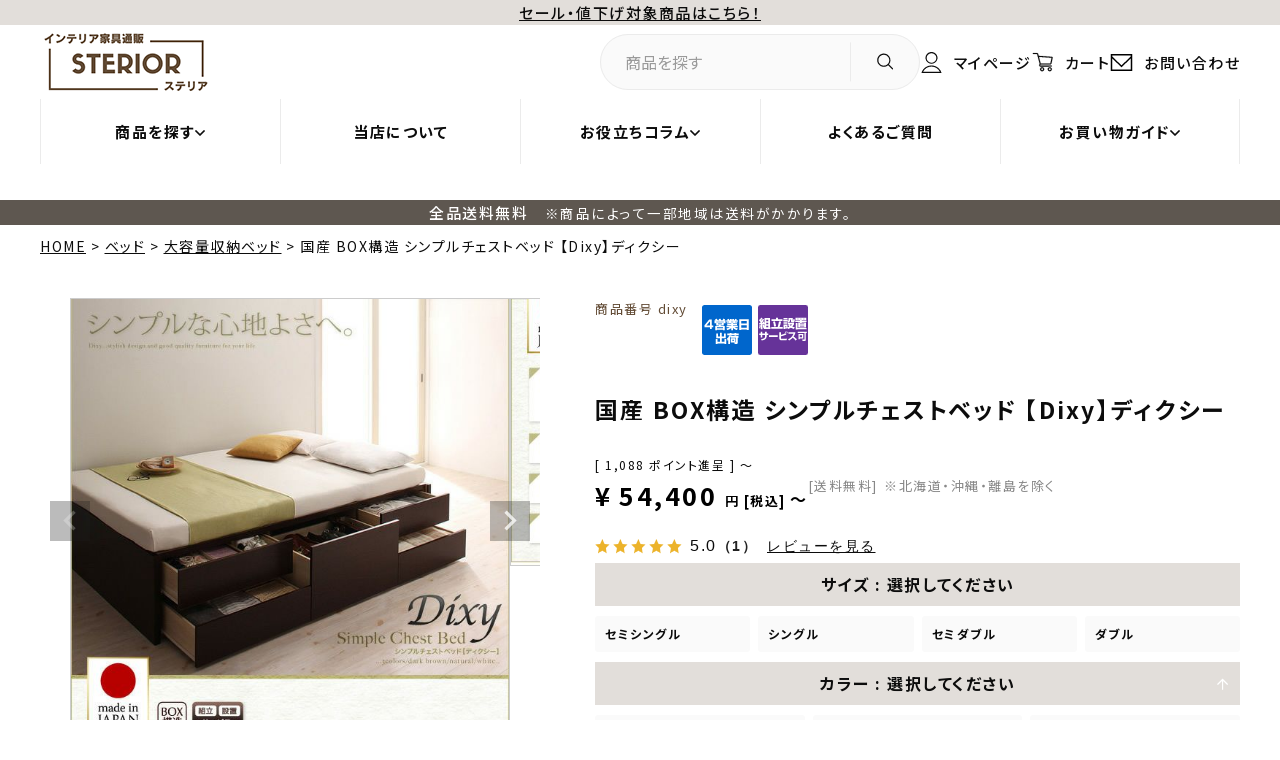

--- FILE ---
content_type: text/html;charset=UTF-8
request_url: https://www.sterior.com/c/l_storagebed/dixy
body_size: 47764
content:
<!DOCTYPE html>
<html lang="ja"><head>
  <meta charset="UTF-8">
  
  <title>国産 BOX構造 シンプルチェストベッド 【Dixy】ディクシー｜激安インテリア家具の通販サイト【ステリア】</title>
  <meta name="viewport" content="width=device-width">


    <meta name="description" content="国産 BOX構造 シンプルチェストベッド 【Dixy】ディクシーの商品ページです。品質にもこだわったおしゃれで安いデザイン家具が、素敵なお部屋づくりをお手伝いします。全品送料無料です！">
    <meta name="keywords" content="大容量収納ベッド,激安,格安,インテリア,家具,通販,安い,送料無料">
  
  <link rel="stylesheet" href="https://sterior.itembox.design/system/fs_style.css?t=20250716043845">
  <link rel="stylesheet" href="https://sterior.itembox.design/generate/theme4/fs_original.css?t=20250716043845">
  
  <link rel="canonical" href="https://www.sterior.com/c/l_storagebed/dixy">
  
  
  
  
  <script>
    window._FS=window._FS||{};_FS.val={"tiktok":{"enabled":false,"pixelCode":null},"recaptcha":{"enabled":false,"siteKey":null},"clientInfo":{"memberId":"guest","fullName":"ゲスト","lastName":"","firstName":"ゲスト","nickName":"ゲスト","stageId":"","stageName":"","subscribedToNewsletter":"false","loggedIn":"false","totalPoints":"","activePoints":"","pendingPoints":"","purchasePointExpiration":"","specialPointExpiration":"","specialPoints":"","pointRate":"","companyName":"","membershipCardNo":"","wishlist":"","prefecture":""},"enhancedEC":{"ga4Dimensions":{"userScope":{"login":"{@ member.logged_in @}","stage":"{@ member.stage_order @}"}},"amazonCheckoutName":"Amazon Pay","measurementId":"G-FG4D94BL8M","dimensions":{"dimension1":{"key":"log","value":"{@ member.logged_in @}"},"dimension2":{"key":"mem","value":"{@ member.stage_order @}"}}},"shopKey":"sterior","device":"PC","productType":"1","cart":{"stayOnPage":false}};
  </script>
  
  <script src="/shop/js/webstore-nr.js?t=20250716043845"></script>
  <script src="/shop/js/webstore-vg.js?t=20250716043845"></script>
  
  
  
    <meta property="og:title" content="国産 BOX構造 シンプルチェストベッド 【Dixy】ディクシー｜激安インテリア家具の通販サイト【ステリア】">
    <meta property="og:type" content="og:product">
    <meta property="og:url" content="https://www.sterior.com/c/l_storagebed/dixy">
    <meta property="og:image" content="https://sterior.itembox.design/product/000/000000000024/000000000024-01-xl.jpg?t&#x3D;20251031011833">
    <meta property="og:site_name" content="激安インテリア家具の通販サイト【ステリア】">
    <meta property="og:description" content="国産 BOX構造 シンプルチェストベッド 【Dixy】ディクシーの商品ページです。品質にもこだわったおしゃれで安いデザイン家具が、素敵なお部屋づくりをお手伝いします。全品送料無料です！">
    <meta property="product:price:amount" content="54400">
    <meta property="product:price:currency" content="JPY">
    <meta property="product:product_link" content="https://www.sterior.com/c/l_storagebed/dixy">
  
  
  
  
  
    <script type="text/javascript" >
      document.addEventListener('DOMContentLoaded', function() {
        _FS.CMATag('{"fs_member_id":"{@ member.id @}","fs_page_kind":"product","fs_product_url":"dixy"}')
      })
    </script>
  
  
  <style>
.fs-c-variationPanelList__radio:checked + .fs-c-variationPanelList__panel:where(:not(.fs-c-variationPanelList__panel--outOfStock)){
  border-color:var(--BROWN02);
}
</style>
<meta name="thumbnail" content="https://sterior.itembox.design/product/000/000000000024/000000000024-01-m.jpg?t&#x3D;20251031011833">
<!-- ファビコン -->
<link rel="icon" href="https://sterior.itembox.design/item/asset2023/images/favicon.ico">

<!-- アップルタッチアイコン -->
<link rel="apple-touch-icon" href="https://sterior.itembox.design/item/asset2023/images/apple-touch-icon-152x152.png">

<!-- 電話番号自動リンク無効化 -->
<meta name="format-detection" content="telephone=no">

<!-- フォントCSS -->
<link rel="stylesheet" href="https://pro.fontawesome.com/releases/v5.15.3/css/all.css" integrity="sha384-iKbFRxucmOHIcpWdX9NTZ5WETOPm0Goy0WmfyNcl52qSYtc2Buk0NCe6jU1sWWNB" crossorigin="anonymous">
<link rel="preconnect" href="https://fonts.googleapis.com">
<link rel="preconnect" href="https://fonts.gstatic.com" crossorigin>
<link href="https://fonts.googleapis.com/css2?family=Lato:wght@400;700&family=Noto+Sans+JP:wght@300;400;500;700&display=swap" rel="stylesheet">


<!-- 全ページ共通CSS -->
<link rel="stylesheet" href="https://sterior.itembox.design/item/asset2023/css/style.css?t=11060948">
<link rel="stylesheet" href="https://sterior.itembox.design/item/asset2023/css/jquery.fatNav.css?t=11060948">

<!-- jquery本体 -->
<script src="https://ajax.googleapis.com/ajax/libs/jquery/3.6.0/jquery.min.js"></script>


<meta name="google-site-verification" content="sTXtUvf1uiDx9OsoSeLcLiVuH8Y8Uos7nIaLNUxjv3Q" />

<!-- 240416 -->
<meta name="google-site-verification" content="kEf2-SWNp2Yr1z8j6JZWfkSfhfkCcXh3YSG_kX_Uuq8" />

<meta property="fb:app_id" content="442639899274183">
<meta property="og:locale" content="ja_JP">
<meta name="twitter:card" content="summary_large_image">
<link rel="stylesheet" href="https://sterior.itembox.design/item/asset2023/css/product.css?0607">
<link rel="stylesheet" href="https://cdnjs.cloudflare.com/ajax/libs/slick-carousel/1.9.0/slick.min.css">
<link rel="stylesheet" href="https://cdnjs.cloudflare.com/ajax/libs/slick-carousel/1.9.0/slick-theme.css">
<script async src="https://www.googletagmanager.com/gtag/js?id=G-FG4D94BL8M"></script>


</head>
<body class="fs-body-product fs-body-product-dixy" id="fs_ProductDetails">

<div class="fs-l-page">
<header id="headerarea">
<p class="hd-band --gray">
<a href="https://www.sterior.com/c/sale" style="text-decoration: underline;">セール・値下げ対象商品はこちら！</a>
</p>
<div class="hd-top flex inner">
<p class="hd-thumb">
<a href="/">
<img src="https://sterior.itembox.design/item/asset2023/images/common/logo.png" alt="インテリア家具通販STERIORステリア" width="140" height="60" class="imgauto">
</a>
</p>
<ul class="hd-system flex">
<li class="pc">
<form action="https://www.sterior.com/p/search/" post="get" class="tp-searchForm form-reset --colorGray">
<button type="submit" value=""
data-bgimg="https://sterior.itembox.design/item/asset2023/images/common/icon_search.svg">
</button>
<input type="text" name="keyword" placeholder="商品を探す" maxlength="1000" value="">
</form>
</li>
<li class="fs-clientInfo pc">
<a href="https://www.sterior.com/my/top" data-bgimg="https://sterior.itembox.design/item/asset2023/images/common/icon_user.svg" class="logout my-{@ member.logged_in @}">
マイページ
</a>
<a href="https://www.sterior.com/p/login" data-bgimg="https://sterior.itembox.design/item/asset2023/images/common/icon_user.svg" class="login my-{@ member.logged_in @}">
マイページ
</a>
</li>
<li class="search-opener sp">
<a class="--icon_search" data-bgimg="https://sterior.itembox.design/item/asset2023/images/common/icon_search.svg">
</a>
<div class="search-window">
<div class="search-area sec-w50">
<div class="search-wrap">
<form action="https://www.sterior.com/p/search/" post="get" class="tp-searchForm form-reset --colorWhite">
<button type="submit" value="">
検索
</button>
<input type="text" name="keyword" placeholder="商品を探す" maxlength="1000" value="">
</form>
<ul class="search-words">
<li>
<a href="https://www.sterior.com/p/search?keyword=北欧">北欧</a>
</li>
<li>
<a href="https://www.sterior.com/p/search?keyword=ヴィンテージ">ヴィンテージ</a>
</li>
<li>
<a href="https://www.sterior.com/p/search?keyword=レトロ">レトロ</a>
</li>
<li>
<a href="https://www.sterior.com/p/search?keyword=モダン">モダン</a>
</li>
<li>
<a href="https://www.sterior.com/p/search?keyword=コンパクト">コンパクト</a>
</li>
<li>
<a href="https://www.sterior.com/p/search?keyword=アンティーク">アンティーク</a>
</li>
<li>
<a href="https://www.sterior.com/p/search?keyword=国産">国産</a>
</li>
<li>
<a href="https://www.sterior.com/p/search?keyword=天然木">天然木</a>
</li>
<li>
<a href="https://www.sterior.com/p/search?keyword=激安">激安</a>
</li>
</ul>
</div>
</div>
</div>
</li>

<li>
<a href="https://www.sterior.com/p/cart?type=purchase" data-bgimg="https://sterior.itembox.design/item/asset2023/images/common/icon_cart.svg">
<p class="fs-client-cart-count tp-fsCart__num IBM"></p>
<span class="pc">カート</span>
</a>
</li>
<li class="pc">
<a href="https://www.sterior.com/f/contact" data-bgimg="https://sterior.itembox.design/item/asset2023/images/common/icon_mail.svg">
お問い合わせ
</a>
</li>
<li class="sp hamburger-ps-h"></li>
</ul>
</div>

<div class="hd-btm pc">
<ul class="hd-btm__link inner flex">
<li class="g-opener" ontouchstart="">
<a>商品を探す</a>
<div class="hd-window g-window">
<div class="g-window__wrapper">
<div class="contents-space-s">
<p class="mini-ttl">
<span class="en">CATEGORY</span>
<span class="ja">商品カテゴリ</span>
</p>

<div class="contents-space-s-min">
<ul class="category-list-template --typeBtn">
<li class="item --hasChild" data-index="1">
<a href="https://www.sterior.com/c/sofa" data-bgimg="https://sterior.itembox.design/item/asset2023/images/common/cat_sofa.png" style="background-image: url(&quot;https://sterior.itembox.design/item/asset2023/images/common/cat_sofa.png&quot;);" class="noClick">
<span>ソファー</span>
</a>
</li>
<li class="item --hasChild" data-index="2">
<a href="https://www.sterior.com/c/bed" data-bgimg="https://sterior.itembox.design/item/asset2023/images/common/cat_bed.png" class="noClick">
<span>ベッド</span>
</a>
</li>
<li class="item --hasChild" data-index="3">
<a href="https://www.sterior.com/c/bedding" data-bgimg="https://sterior.itembox.design/item/asset2023/images/common/cat_sitem.png" class="noClick">
<span>寝具</span>
</a>
</li>
<li class="item --hasChild" data-index="4">
<a href="https://www.sterior.com/c/tvstand" data-bgimg="https://sterior.itembox.design/item/asset2023/images/common/cat_tvdesk.png" class="noClick">
<span>テレビ台</span>
</a>
</li>
<li class="item --hasChild" data-index="5">
<a href="https://www.sterior.com/c/dining" data-bgimg="https://sterior.itembox.design/item/asset2023/images/common/cat_dyning.png" class="noClick">
<span>ダイニング</span>
</a>
</li>
<li class="item --hasChild" data-index="6">
<a href="https://www.sterior.com/c/storagefurniture" data-bgimg="https://sterior.itembox.design/item/asset2023/images/common/cat_storage.png" class="noClick">
<span>収納家具</span>
</a>
</li>
<li class="item --hasChild" data-index="7">
<a href="https://www.sterior.com/c/kidsfurniture" data-bgimg="https://sterior.itembox.design/item/asset2023/images/common/cat_cgoods.png" class="noClick">
<span>子供家具</span>
</a>
</li>
</ul>
<div class="row sub-row" data-parent="1"></div>
<ul class="category-list-template --typeBtn">
<li class="item --hasChild" data-index="8">
<a href="https://www.sterior.com/c/kotatsu" data-bgimg="https://sterior.itembox.design/item/asset2023/images/common/cat_jtable.png" class="noClick">
<span>こたつ</span>
</a>
</li>
<li class="item --hasChild" data-index="9">
<a href="https://www.sterior.com/c/rug" data-bgimg="https://sterior.itembox.design/item/asset2023/images/common/cat_lag.png">
<span>ラグ</span>
</a>
</li>
<li  lass="item --hasChild" data-index="10">
<a href="https://www.sterior.com/c/table" data-bgimg="https://sterior.itembox.design/item/asset2023/images/common/cat_table.png">
<span>テーブル</span>
</a>
</li>
<li class="item --hasChild" data-index="11">
<a href="https://www.sterior.com/c/deskchair" data-bgimg="https://sterior.itembox.design/item/asset2023/images/common/cat_desk.png">
<span>デスク・チェア</span>
</a>
</li>
<li class="item --hasChild" data-index="12">
<a href="https://www.sterior.com/c/kitchen" data-bgimg="https://sterior.itembox.design/item/asset2023/images/common/cat_kstorage.png">
<span>キッチン収納</span>
</a>
</li>
<li class="item --hasChild" data-index="13">
<a href="https://www.sterior.com/c/series" data-bgimg="https://sterior.itembox.design/item/asset2023/images/common/cat_series.png">
<span>シリーズ家具</span>
</a>
</li>
<li class="item --hasChild" data-index="14">
<a href="https://www.sterior.com/c/otherfurniture" data-bgimg="https://sterior.itembox.design/item/asset2023/images/common/cat_others.png">
<span>その他</span>
</a>
</li>
</ul>
<div class="row sub-row" data-parent="2"></div>
</div>


<div class="contents-space-s-max">
<ul class="category-list-template --typeBtn">
<li class="item --hasChild" data-index="15">
<a href="https://www.sterior.com/c/sofa" data-bgimg="https://sterior.itembox.design/item/asset2023/images/common/cat_sofa.png" style="background-image: url(&quot;https://sterior.itembox.design/item/asset2023/images/common/cat_sofa.png&quot;);" class="noClick">
<span>ソファー</span>
</a>
</li>
<li class="item --hasChild" data-index="16">
<a href="https://www.sterior.com/c/bed" data-bgimg="https://sterior.itembox.design/item/asset2023/images/common/cat_bed.png" class="noClick">
<span>ベッド</span>
</a>
</li>
<li class="item --hasChild" data-index="17">
<a href="https://www.sterior.com/c/bedding" data-bgimg="https://sterior.itembox.design/item/asset2023/images/common/cat_sitem.png" class="noClick">
<span>寝具</span>
</a>
</li>
</ul>
<div class="row sub-row" data-parent="3"></div>
<ul class="category-list-template --typeBtn">
<li class="item --hasChild" data-index="18">
<a href="https://www.sterior.com/c/tvstand" data-bgimg="https://sterior.itembox.design/item/asset2023/images/common/cat_tvdesk.png" class="noClick">
<span>テレビ台</span>
</a>
</li>
<li class="item --hasChild" data-index="19">
<a href="https://www.sterior.com/c/dining" data-bgimg="https://sterior.itembox.design/item/asset2023/images/common/cat_dyning.png" class="noClick">
<span>ダイニング</span>
</a>
</li>
<li class="item --hasChild" data-index="20">
<a href="https://www.sterior.com/c/storagefurniture" data-bgimg="https://sterior.itembox.design/item/asset2023/images/common/cat_storage.png" class="noClick">
<span>収納家具</span>
</a>
</li>
</ul>
<div class="row sub-row" data-parent="4"></div>

<ul class="category-list-template --typeBtn">
<li class="item --hasChild" data-index="21">
<a href="https://www.sterior.com/c/kidsfurniture" data-bgimg="https://sterior.itembox.design/item/asset2023/images/common/cat_cgoods.png" class="noClick">
<span>子供家具</span>
</a>
</li>
<li class="item --hasChild" data-index="22">
<a href="https://www.sterior.com/c/kotatsu" data-bgimg="https://sterior.itembox.design/item/asset2023/images/common/cat_jtable.png" class="noClick">
<span>こたつ</span>
</a>
</li>
<li class="item --hasChild" data-index="23">
<a href="https://www.sterior.com/c/rug" data-bgimg="https://sterior.itembox.design/item/asset2023/images/common/cat_lag.png">
<span>ラグ</span>
</a>
</li>
</ul>
<div class="row sub-row" data-parent="5"></div>

<ul class="category-list-template --typeBtn">
<li class="item --hasChild" data-index="24">
<a href="https://www.sterior.com/c/table" data-bgimg="https://sterior.itembox.design/item/asset2023/images/common/cat_table.png">
<span>テーブル</span>
</a>
</li>
<li class="item --hasChild" data-index="25">
<a href="https://www.sterior.com/c/deskchair" data-bgimg="https://sterior.itembox.design/item/asset2023/images/common/cat_desk.png">
<span>デスク・チェア</span>
</a>
</li>
<li class="item --hasChild" data-index="26">
<a href="https://www.sterior.com/c/kitchen" data-bgimg="https://sterior.itembox.design/item/asset2023/images/common/cat_kstorage.png">
<span>キッチン収納</span>
</a>
</li>
</ul>
<div class="row sub-row" data-parent="6"></div>

<ul class="category-list-template --typeBtn">
<li class="item --hasChild" data-index="27">
<a href="https://www.sterior.com/c/series" data-bgimg="https://sterior.itembox.design/item/asset2023/images/common/cat_series.png">
<span>シリーズ家具</span>
</a>
</li>
<li class="item --hasChild" data-index="28">
<a href="https://www.sterior.com/c/otherfurniture" data-bgimg="https://sterior.itembox.design/item/asset2023/images/common/cat_others.png">
<span>その他</span>
</a>
</li>
</ul>
<div class="row sub-row" data-parent="7"></div>
</div>
<template id="tmp">
<!-- ソファー -->
<div class="sub-category" data-index="1-1">
<!-- ソファー子カテ -->
<div class="hvr-show">
<ul class="hnr-show__main">
<li>
<a href="/c/sofa"><b>ソファー特集・ランキング</b></a>
</li>
</ul>
<div class="category-child__list--2row">
<ul class="hnr-show__1row">
<li>
<a href="https://www.sterior.com/c/one">1人掛けソファー</a>
</li>
<li>
<a href="https://www.sterior.com/c/two">2人掛けソファー</a>
</li>
<li>
<a href="https://www.sterior.com/c/three">3人掛けソファー</a>
</li>
</ul>
<ul class="hnr-show__2row">
<li>
<a href="https://www.sterior.com/c/sofabed">ソファーベッド</a>
</li>
<li>
<a href="https://www.sterior.com/c/couch">カウチソファー</a>
</li>
<li>
<a href="https://www.sterior.com/c/corner">コーナーソファー</a>
</li>
<li>
<a href="https://www.sterior.com/c/reception">応接ソファーセット</a>
</li>
<li>
<a href="https://www.sterior.com/c/stool">スツール・オットマン</a>
</li>
</ul>
</div>
</div>
</div>
<div class="sub-category" data-index="15-1">
<!-- ソファー子カテ -->
<div class="hvr-show">
<ul class="hnr-show__main">
<li>
<a href="/c/sofa"><b>ソファー特集・ランキング</b></a>
</li>
</ul>
<div class="category-child__list--2row">
<ul class="hnr-show__1row">
<li>
<a href="https://www.sterior.com/c/one">1人掛けソファー</a>
</li>
<li>
<a href="https://www.sterior.com/c/two">2人掛けソファー</a>
</li>
<li>
<a href="https://www.sterior.com/c/three">3人掛けソファー</a>
</li>
</ul>
<ul class="hnr-show__2row">
<li>
<a href="https://www.sterior.com/c/sofabed">ソファーベッド</a>
</li>
<li>
<a href="https://www.sterior.com/c/couch">カウチソファー</a>
</li>
<li>
<a href="https://www.sterior.com/c/corner">コーナーソファー</a>
</li>
<li>
<a href="https://www.sterior.com/c/reception">応接ソファーセット</a>
</li>
<li>
<a href="https://www.sterior.com/c/stool">スツール・オットマン</a>
</li>
</ul>
</div>
</div>
</div>

<!-- ベット -->
<div class="sub-category" data-index="2-1">
<!-- ベッド子カテ -->
<div class="hvr-show">
<ul class="hnr-show__main">
<li>
<a href="https://www.sterior.com/c/bed"><b>ベッド特集・ランキング</b></a>
</li>
</ul>
<div class="category-child__list--2row">
  <ul class="hnr-show__flex">
  <li>
  <a href="https://www.sterior.com/c/floorbed">フロア・ローベッド</a>
  </li>
  <li>
  <a href="https://www.sterior.com/c/sunokobed">すのこベッド</a>
  </li>
  <li>
  <a href="https://www.sterior.com/c/storagebed">収納付ベッド</a>
  </li>
  <li>
  <a href="https://www.sterior.com/c/l_storagebed">大容量収納ベッド</a>
  </li>
  <li>
  <a href="https://www.sterior.com/c/mattressbed">マットレスベッド</a>
  </li>
  <li>
  <a href="https://www.sterior.com/c/loft_w-deckbed">ロフト・2段ベッド</a>
  </li>
  <li>
  <a href="https://www.sterior.com/c/familybed">連結・ファミリーベッド</a>
  </li>
  <li>
  <a href="https://www.sterior.com/c/shortbed">ショート丈ベッド</a>
  </li>
  <li>
  <a href="https://www.sterior.com/c/otherbed">その他ベッド</a>
  </li>
  <li>
  <a href="https://www.sterior.com/c/bed_size">ベッドサイズで選ぶ</a>
  </li>
  </ul>
</div>
</div>
</div>
<div class="sub-category" data-index="16-1">
<!-- ベッド子カテ -->
<div class="hvr-show">
<ul class="hnr-show__main">
<li>
<a href="https://www.sterior.com/c/bed"><b>ベッド特集・ランキング</b></a>
</li>
</ul>
<div class="category-child__list--2row">
  <ul class="hnr-show__flex">
  <li>
  <a href="https://www.sterior.com/c/floorbed">フロア・ローベッド</a>
  </li>
  <li>
  <a href="https://www.sterior.com/c/sunokobed">すのこベッド</a>
  </li>
  <li>
  <a href="https://www.sterior.com/c/storagebed">収納付ベッド</a>
  </li>
  <li>
  <a href="https://www.sterior.com/c/l_storagebed">大容量収納ベッド</a>
  </li>
  <li>
  <a href="https://www.sterior.com/c/mattressbed">マットレスベッド</a>
  </li>
  <li>
  <a href="https://www.sterior.com/c/loft_w-deckbed">ロフト・2段ベッド</a>
  </li>
  <li>
  <a href="https://www.sterior.com/c/familybed">連結・ファミリーベッド</a>
  </li>
  <li>
  <a href="https://www.sterior.com/c/shortbed">ショート丈ベッド</a>
  </li>
  <li>
  <a href="https://www.sterior.com/c/otherbed">その他ベッド</a>
  </li>
  <li>
  <a href="https://www.sterior.com/c/bed_size">ベッドサイズで選ぶ</a>
  </li>
  </ul>
</div>
</div>
</div>

<!-- 家具 -->
<div class="sub-category" data-index="3-1">
<!-- 寝具子カテ -->
<div class="hvr-show">
<ul class="hnr-show__main">
<li>
<a href="https://www.sterior.com/c/bedding"><b>寝具TOP</b></a>
</li>
</ul>
<div class="category-child__list--2row">
<ul class="hnr-show__flex">
<li>
<a href="https://www.sterior.com/c/comforter">掛け布団</a>
</li>
<li>
<a href="https://www.sterior.com/c/futon_set">布団セット</a>
</li>
<li>
<a href="https://www.sterior.com/c/mattress">マットレス・他</a>
</li>
</ul>
</div>
</div>
</div>
<div class="sub-category" data-index="17-1">
<!-- 寝具子カテ -->
<div class="hvr-show">
<ul class="hnr-show__main">
<li>
<a href="https://www.sterior.com/c/bedding"><b>寝具TOP</b></a>
</li>
</ul>
<div class="category-child__list--2row">
<ul class="hnr-show__flex">
<li>
<a href="https://www.sterior.com/c/comforter">掛け布団</a>
</li>
<li>
<a href="https://www.sterior.com/c/futon_set">布団セット</a>
</li>
<li>
<a href="https://www.sterior.com/c/mattress">マットレス・他</a>
</li>
</ul>
</div>
</div>
</div>

<!-- テレビ台 -->
<div class="sub-category" data-index="4-1">
<!-- テレビ台子カテ -->
<div class="hvr-show">
<ul class="hnr-show__main">
<li>
<a href="https://www.sterior.com/c/tvstand"><b>テレビ台TOP・ランキング</b></a>
</li>
</ul>
<div class="category-child__list--2row">
<ul class="hnr-show__flex">
<li>
<a href="https://www.sterior.com/c/tv_floor">フロア・ローテレビ台</a>
</li>
<li>
<a href="https://www.sterior.com/c/tv_corner">伸縮・コーナーテレビ台</a>
</li>
<li>
<a href="https://www.sterior.com/c/tv_storage">大容量収納テレビ台</a>
</li>
<li>
<a href="https://www.sterior.com/c/tv_wlstd">壁寄せテレビスタンド</a>
</li>
</ul>
</div>
</div>
</div>
<div class="sub-category" data-index="18-1">
<!-- テレビ台子カテ -->
<div class="hvr-show">
<ul class="hnr-show__main">
<li>
<a href="https://www.sterior.com/c/tvstand"><b>テレビ台TOP・ランキング</b></a>
</li>
</ul>
<div class="category-child__list--2row">
<ul class="hnr-show__flex">
<li>
<a href="https://www.sterior.com/c/tv_floor">フロア・ローテレビ台</a>
</li>
<li>
<a href="https://www.sterior.com/c/tv_corner">伸縮・コーナーテレビ台</a>
</li>
<li>
<a href="https://www.sterior.com/c/tv_storage">大容量収納テレビ台</a>
</li>
<li>
<a href="https://www.sterior.com/c/tv_wlstd">壁寄せテレビスタンド</a>
</li>
</ul>
</div>
</div>
</div>

<!-- ダイニング -->
<div class="sub-category" data-index="5-1">
<!-- ダイニング子カテ -->
<div class="hvr-show">
<ul class="hnr-show__main">
<li>
<a href="https://www.sterior.com/c/dining"><b>ダイニングTOP・ランキング</b></a>
</li>
</ul>
<div class="category-child__list--2row">
<ul class="hnr-show__flex">
<li>
<a href="https://www.sterior.com/c/dining3set">ダイニング3点セット</a>
</li>
<li>
<a href="https://www.sterior.com/c/dining4set">ダイニング4点セット</a>
</li>
<li>
<a href="https://www.sterior.com/c/dining5set">ダイニング5点セット</a>
</li>
<li>
<a href="https://www.sterior.com/c/dining7set">ダイニング7点セット</a>
</li>
<li>
<a href="https://www.sterior.com/c/diningtable">ダイニングテーブル</a>
</li>
<li>
<a href="https://www.sterior.com/c/diningchair">ダイニングチェアー</a>
</li>
</ul>
</div>
</div>
</div>
<div class="sub-category" data-index="19-1">
<!-- ダイニング子カテ -->
<div class="hvr-show">
<ul class="hnr-show__main">
<li>
<a href="https://www.sterior.com/c/dining"><b>ダイニングTOP・ランキング</b></a>
</li>
</ul>
<div class="category-child__list--2row">
<ul class="hnr-show__flex">
<li>
<a href="https://www.sterior.com/c/dining3set">ダイニング3点セット</a>
</li>
<li>
<a href="https://www.sterior.com/c/dining4set">ダイニング4点セット</a>
</li>
<li>
<a href="https://www.sterior.com/c/dining5set">ダイニング5点セット</a>
</li>
<li>
<a href="https://www.sterior.com/c/dining7set">ダイニング7点セット</a>
</li>
<li>
<a href="https://www.sterior.com/c/diningtable">ダイニングテーブル</a>
</li>
<li>
<a href="https://www.sterior.com/c/diningchair">ダイニングチェアー</a>
</li>
</ul>
</div>
</div>
</div>

<!-- 収納家具 -->
<div class="sub-category" data-index="6-1">
<!-- 収納家具子カテ -->
<div class="hvr-show">
<ul class="hnr-show__main">
<li>
<a href="https://www.sterior.com/c/storagefurniture"><b>収納家具TOP・ランキング</b></a>
</li>
</ul>
<div class="category-child__list--2row">
<ul class="hnr-show__flex">
<li>
<a href="https://www.sterior.com/c/rack_shelf">ラック・シェルフ</a>
</li>
<li>
<a href="https://www.sterior.com/c/bookshelf">ブックシェルフ（本棚）</a>
</li>
<li>
<a href="https://www.sterior.com/c/chest_cabinet">チェスト・キャビネット</a>
</li>
<li>
<a href="https://www.sterior.com/c/hangerrack">ハンガーラック</a>
</li>
<li>
<a href="https://www.sterior.com/c/dresser">ドレッサー・化粧台</a>
</li>
</ul>
</div>
</div>
</div>
<div class="sub-category" data-index="20-1">
<!-- 収納家具子カテ -->
<div class="hvr-show">
<ul class="hnr-show__main">
<li>
<a href="https://www.sterior.com/c/storagefurniture"><b>収納家具TOP・ランキング</b></a>
</li>
</ul>
<div class="category-child__list--2row">
<ul class="hnr-show__flex">
<li>
<a href="https://www.sterior.com/c/rack_shelf">ラック・シェルフ</a>
</li>
<li>
<a href="https://www.sterior.com/c/bookshelf">ブックシェルフ（本棚）</a>
</li>
<li>
<a href="https://www.sterior.com/c/chest_cabinet">チェスト・キャビネット</a>
</li>
<li>
<a href="https://www.sterior.com/c/hangerrack">ハンガーラック</a>
</li>
<li>
<a href="https://www.sterior.com/c/dresser">ドレッサー・化粧台</a>
</li>
</ul>
</div>
</div>
</div>

<!-- 子供家具 -->
<div class="sub-category" data-index="7-1">
<!-- 子供家具子カテ -->
<div class="hvr-show">
<ul class="hnr-show__main">
<li>
<a href="https://www.sterior.com/c/kidsfurniture"><b>子供家具TOP</b></a>
</li>
</ul>
<div class="category-child__list--2row">
<ul class="hnr-show__flex">
<li>
<a href="https://www.sterior.com/c/kidsstorage">キッズ収納</a>
</li>
<li>
<a href="https://www.sterior.com/c/kidsbed">キッズベッド</a>
</li>
<li>
<a href="https://www.sterior.com/c/kidsdeskchair">キッズデスク・チェア</a>
</li>
<li>
<a href="https://www.sterior.com/c/kidsother">キッズその他</a>
</li>
</ul>
</div>
</div>
</div>
<div class="sub-category" data-index="21-1">
<!-- 子供家具子カテ -->
<div class="hvr-show">
<ul class="hnr-show__main">
<li>
<a href="https://www.sterior.com/c/kidsfurniture"><b>子供家具TOP</b></a>
</li>
</ul>
<div class="category-child__list--2row">
<ul class="hnr-show__flex">
<li>
<a href="https://www.sterior.com/c/kidsstorage">キッズ収納</a>
</li>
<li>
<a href="https://www.sterior.com/c/kidsbed">キッズベッド</a>
</li>
<li>
<a href="https://www.sterior.com/c/kidsdeskchair">キッズデスク・チェア</a>
</li>
<li>
<a href="https://www.sterior.com/c/kidsother">キッズその他</a>
</li>
</ul>
</div>
</div>
</div>

<!-- こたつ -->
<div class="sub-category" data-index="8-1">
<!-- こたつ子カテ -->
<div class="hvr-show">
<ul class="hnr-show__main">
<li>
<a href="https://www.sterior.com/c/kotatsu"><b>こたつTOP・ランキング</b></a>
</li>
</ul>
<div class="category-child__list--2row">
<ul class="hnr-show__flex">
<li>
<a href="https://www.sterior.com/c/kotatsu-table">こたつテーブル</a>
</li>
<li>
<a href="https://www.sterior.com/c/kotatsu-futon">こたつ布団</a>
</li>
<li>
<a href="https://www.sterior.com/c/kotatsu-set">こたつセット</a>
</li>
<li>
<a href="https://www.sterior.com/c/kotatsu-dining">こたつダイニング</a>
</li>
</ul>
</div>
</div>
</div>
<div class="sub-category" data-index="22-1">
<!-- こたつ子カテ -->
<div class="hvr-show">
<ul class="hnr-show__main">
<li>
<a href="https://www.sterior.com/c/kotatsu"><b>こたつTOP・ランキング</b></a>
</li>
</ul>
<div class="category-child__list--2row">
<ul class="hnr-show__flex">
<li>
<a href="https://www.sterior.com/c/kotatsu-table">こたつテーブル</a>
</li>
<li>
<a href="https://www.sterior.com/c/kotatsu-futon">こたつ布団</a>
</li>
<li>
<a href="https://www.sterior.com/c/kotatsu-set">こたつセット</a>
</li>
<li>
<a href="https://www.sterior.com/c/kotatsu-dining">こたつダイニング</a>
</li>
</ul>
</div>
</div>
</div>

</template>

<script>
$(document).ready(function() {
  $('.category-list-template > li > a.noClick').on('click', function(event) {
    event.preventDefault(); // リンクのデフォルト動作を無効化
    // ここに必要なカスタム処理を追加する（例えば、クリックに対する他の処理など）
  });
});

document.addEventListener('click', ({ target }) => {
  const t = target.closest('.item');
  if (t) {
    const idx = t.dataset.index;
    const n = document.querySelector('.item.selected');
    n?.classList.remove('selected');
    t.classList.toggle('selected', t != n);
    document.querySelectorAll(`.sub-category`).forEach(x => x.remove());

    if (t.classList.contains('selected')) {
      let parentIndex;
      if (window.innerWidth >= 1100) {
        parentIndex = Math.floor(idx / 8) + 1;
      } else {
        parentIndex = Math.floor(idx / 3) - 2;
      }

      tmp.content.querySelectorAll(`.sub-category[data-index^="${idx}-"]`).forEach(x => {
        document.querySelector(`[data-parent="${parentIndex}"]`).appendChild(x.cloneNode(true));
      });
    }
  }
});

// 初回ロード時とリサイズ時に適用するための処理
window.addEventListener('resize', () => {
  document.querySelectorAll('.item.selected').forEach(t => {
    const idx = t.dataset.index;
    let parentIndex;
    if (window.innerWidth >= 1100) {
      parentIndex = Math.floor(idx / 8) + 1;
    } else {
      parentIndex = Math.floor(idx / 3) - 2;
    }

    document.querySelectorAll(`.sub-category`).forEach(x => x.remove());
    tmp.content.querySelectorAll(`.sub-category[data-index^="${idx}-"]`).forEach(x => {
      document.querySelector(`[data-parent="${parentIndex}"]`).appendChild(x.cloneNode(true));
    });
  });
});

// 初回ロード時にもリサイズ処理を実行
window.dispatchEvent(new Event('resize'));

</script>

</div>
<div class="contents-space-s">
<p class="mini-ttl">
<span class="en">FEATURE</span>
<span class="ja">特集</span>
</p>
<div class="fsp-feature fs-pt-column">
<a href="https://www.sterior.com/f/contents/feature-myself" class="fs-pt-column__item">
<span class="fs-pt-column__image">
<img src="https://sterior.itembox.design/item/bn_02.jpg?t=20251031013605" alt="1人暮らし向けおすすめ家具">
</span>
</a>
<a href="https://www.sterior.com/f/contents/feature-family" class="fs-pt-column__item">
<span class="fs-pt-column__image">
<img src="https://sterior.itembox.design/item/bn_03.jpg?t=20251031013605" alt="ファミリー向けおすすめ家具">
</span>
</a>
<a href="https://www.sterior.com/f/newlife" class="fs-pt-column__item">
<span class="fs-pt-column__image">
<img src="https://sterior.itembox.design/item/bn_01-2.jpg?t=20251031013605" alt="ステリアではじめる新生活">
</span>
</a>
<a href="https://www.sterior.com/c/storagebed/rues" class="fs-pt-column__item">
<span class="fs-pt-column__image">
<img src="https://sterior.itembox.design/item/bn_08.jpg?t=20251031013605" alt="収納ベッドルース">
</span>
</a>

</div>

</div>
</div>
</div>

</li>

<li>
<a href="https://www.sterior.com/f/info/about">当店について</a>
</li>

<li class="g-opener" ontouchstart="">
<a>お役立ちコラム</a>
<div class="hd-window g-window">
<div class="g-window__wrapper">
<p class="mini-ttl">
<span class="en">COLUMN</span>
<span class="ja">お役立ちコラム</span>
</p>
<ul class="hd-opener__list">
            <li>
              <a href="https://www.sterior.com/f/contents/sofa-choice">ソファーの選び方</a>
            </li>
            <li>
              <a href="https://www.sterior.com/f/contents/bed-framechoice">ベッドフレームの選び方</a>
            </li>
            <li>
              <a href="https://www.sterior.com/f/contents/bed-mattresschoice">マットレスの選び方</a>
            </li>
            <li>
              <a href="https://www.sterior.com/f/contents/tv-tvboardchoice">テレビ台の選び方</a>
            </li>
            <li>
              <a href="https://www.sterior.com/f/contents/useful-assembly">家具を組み立てる際の注意点</a>
            </li>


</ul>
<p class="g-curve__btn --gray">
<a href="https://www.sterior.com/f/contents">その他、家具のお役立ち情報一覧</a>
</p>
</div>
</div>
</li>
<li>
<a href="https://www.sterior.com/f/info/faq">よくあるご質問</a>
</li>
<li class="g-opener" ontouchstart="">
<a>お買い物ガイド</a>
<div class="hd-window g-window">
<div class="g-window__wrapper">
<p class="mini-ttl">
<span class="en">GUIDE</span>
<span class="ja">お買い物ガイド</span>
</p>
<ul class="hd-opener__list">
<li>
<a href="https://www.sterior.com/f/guide/delivery">送料・配送について</a>
</li>
<li>
<a href="https://www.sterior.com/f/guide/payment">お支払方法について</a>
</li>
<li>
<a href="https://www.sterior.com/p/about/points">ポイントシステムについて</a>
</li>
<li>
<a href="https://www.sterior.com/f/info/faq">よくあるご質問</a>
</li>
<li>
<a href="https://www.sterior.com/f/info/voice">お客様の声</a>
</li>
<li>
<a href="https://www.sterior.com/f/bed-attention"><span>大型商品をご購入時の<span style="display: inline-block;">注意事項</span></span></a>
</li>
<li>
<a href="https://www.sterior.com/p/about/return-policy">返品・キャンセルについて</a>
</li>


</ul>
</div>
</div>
</li>
</ul>
</div>
</header>
<p class="hd-band">
全品送料無料　<span class="small">※商品によって一部地域は送料がかかります。</span>
</p>
<div class="fat-nav">
  <div class="fat-nav__wrapper">
    <p class="fat-band">
      <span class="min">全品送料無料</span><br><span class="small">※商品によって一部地域は送料がかかります。</span>
    </p>
    <p class="fs-clientInfo">
      <a class="g-submit__btn --wide login my-{@ member.logged_in @}" href="/p/login">新規会員登録／ログイン</a>
      <a class="g-submit__btn --wide logout my-{@ member.logged_in @}" href="/my/top">マイページ</a>
    </p>
    <div class="search-area sec-w50">
      <div class="search-wrap">
        <form action="/p/search/" post="get" class="tp-searchForm form-reset --colorWhite">
          <button type="submit" value="">
            検索
          </button>
          <input type="text" name="keyword" placeholder="商品を探す" maxlength="1000" value="">
        </form>
        <ul class="search-words">
          <li>
            <a href="https://www.sterior.com/p/search?keyword=北欧">北欧</a>
          </li>
          <li>
            <a href="https://www.sterior.com/p/search?keyword=ヴィンテージ">ヴィンテージ</a>
          </li>
          <li>
            <a href="https://www.sterior.com/p/search?keyword=レトロ">レトロ</a>
          </li>
          <li>
            <a href="https://www.sterior.com/p/search?keyword=モダン">モダン</a>
          </li>
          <li>
            <a href="https://www.sterior.com/p/search?keyword=コンパクト">コンパクト</a>
          </li>
          <li>
            <a href="https://www.sterior.com/p/search?keyword=アンティーク">アンティーク</a>
          </li>
          <li>
            <a href="https://www.sterior.com/p/search?keyword=国産">国産</a>
          </li>
          <li>
            <a href="https://www.sterior.com/p/search?keyword=天然木">天然木</a>
          </li>
          <li>
            <a href="https://www.sterior.com/p/search?keyword=激安">激安</a>
          </li>
        </ul>
      </div>
    </div>

    <p class="sec-ttl --left inner">
      <span class="en">CATEGORY</span>
      <span class="ja">商品カテゴリ</span>
    </p>
    <ul class="fat-category__list">
      <!-- 下層のカテゴリーと共用 -->
      <li class="--hasChild">
<a href="https://www.sterior.com/c/sofa" data-bgimg="https://sterior.itembox.design/item/asset2023/images/common/cat_sofa.png">
<span>ソファー</span>
</a>
<ul class="category-child__list">
<li>
<a href="https://www.sterior.com/c/sofa"><b>ソファー特集・ランキング</b></a>
</li>
<li>
<a href="https://www.sterior.com/c/one">1人掛けソファー</a>
</li>
<li>
<a href="https://www.sterior.com/c/two">2人掛けソファー</a>
</li>
<li>
<a href="https://www.sterior.com/c/three">3人掛けソファー</a>
</li>
<li>
<a href="https://www.sterior.com/c/sofabed">ソファーベッド</a>
</li>
<li>
<a href="https://www.sterior.com/c/couch">カウチソファー</a>
</li>
<li>
<a href="https://www.sterior.com/c/corner">コーナーソファー</a>
</li>
<li>
<a href="https://www.sterior.com/c/reception">応接ソファーセット</a>
</li>
<li>
<a href="https://www.sterior.com/c/stool">スツール・オットマン</a>
</li>
</ul>
</li>
<li class="--hasChild">
<a href="https://www.sterior.com/c/bed" data-bgimg="https://sterior.itembox.design/item/asset2023/images/common/cat_bed.png">
<span>ベッド</span>
</a>
<ul class="category-child__list">
<li>
<a href="https://www.sterior.com/c/bed"><b>ベッド特集・ランキング</b></a>
</li>
<li>
<a href="https://www.sterior.com/c/floorbed">フロア・ローベッド</a>
</li>
<li>
<a href="https://www.sterior.com/c/sunokobed">すのこベッド</a>
</li>
<li>
<a href="https://www.sterior.com/c/storagebed">収納付ベッド</a>
</li>
<li>
<a href="https://www.sterior.com/c/l_storagebed">大容量収納ベッド</a>
</li>
<li>
<a href="https://www.sterior.com/c/mattressbed">マットレスベッド</a>
</li>
<li>
<a href="https://www.sterior.com/c/loft_w-deckbed">ロフト・2段ベッド</a>
</li>
<li>
<a href="https://www.sterior.com/c/familybed">連結・ファミリーベッド</a>
</li>
<li>
<a href="https://www.sterior.com/c/shortbed">ショート丈ベッド</a>
</li>
<li>
<a href="https://www.sterior.com/c/otherbed">その他ベッド</a>
</li>
<li>
<a href="https://www.sterior.com/c/bed_size">ベッドサイズで選ぶ</a>
</li>
</ul>
</li>
<li class="--hasChild">
<a href="https://www.sterior.com/c/bedding" data-bgimg="https://sterior.itembox.design/item/asset2023/images/common/cat_sitem.png">
<span>寝具</span>
</a>
<ul class="category-child__list">
<li>
<a href="https://www.sterior.com/c/bedding"><b>寝具TOP</b></a>
</li>
<li>
<a href="https://www.sterior.com/c/comforter">掛け布団</a>
</li>
<li>
<a href="https://www.sterior.com/c/futon_set">布団セット</a>
</li>
<li>
<a href="https://www.sterior.com/c/mattress">マットレス・他</a>
</li>
</ul>
</li>
<li class="--hasChild">
<a href="https://www.sterior.com/c/tvstand" data-bgimg="https://sterior.itembox.design/item/asset2023/images/common/cat_tvdesk.png">
<span>テレビ台</span>
</a>
<ul class="category-child__list">
<li>
<a href="https://www.sterior.com/c/tvstand"><b>テレビ台TOP・ランキング</b></a>
</li>
<li>
<a href="https://www.sterior.com/c/tv_floor">フロア・ローテレビ台</a>
</li>
<li>
<a href="https://www.sterior.com/c/tv_corner">伸縮・コーナーテレビ台</a>
</li>
<li>
<a href="https://www.sterior.com/c/tv_storage">大容量収納テレビ台</a>
</li>
<li>
<a href="https://www.sterior.com/c/tv_wlstd">壁寄せテレビスタンド</a>
</li>
</ul>
</li>
<li class="--hasChild">
<a href="https://www.sterior.com/c/dining" data-bgimg="https://sterior.itembox.design/item/asset2023/images/common/cat_dyning.png">
<span>ダイニング</span>
</a>
<ul class="category-child__list">
<li>
<a href="https://www.sterior.com/c/dining"><b>ダイニングTOP・ランキング</b></a>
</li>
<li>
<a href="https://www.sterior.com/c/dining3set">ダイニング3点セット</a>
</li>
<li>
<a href="https://www.sterior.com/c/dining4set">ダイニング4点セット</a>
</li>
<li>
<a href="https://www.sterior.com/c/dining5set">ダイニング5点セット</a>
</li>
<li>
<a href="https://www.sterior.com/c/dining7set">ダイニング7点セット</a>
</li>
<li>
<a href="https://www.sterior.com/c/diningtable">ダイニングテーブル</a>
</li>
<li>
<a href="https://www.sterior.com/c/diningchair">ダイニングチェアー</a>
</li>
</ul>
</li>
<li class="--hasChild">
<a href="https://www.sterior.com/c/storagefurniture" data-bgimg="https://sterior.itembox.design/item/asset2023/images/common/cat_storage.png">
<span>収納家具</span>
</a>
<ul class="category-child__list">
<li>
<a href="https://www.sterior.com/c/storagefurniture"><b>収納家具TOP・ランキング</b></a>
</li>
<li>
<a href="https://www.sterior.com/c/rack_shelf">ラック・シェルフ</a>
</li>
<li>
<a href="https://www.sterior.com/c/bookshelf">ブックシェルフ（本棚）</a>
</li>
<li>
<a href="https://www.sterior.com/c/chest_cabinet">チェスト・キャビネット</a>
</li>
<li>
<a href="https://www.sterior.com/c/hangerrack">ハンガーラック</a>
</li>
<li>
<a href="https://www.sterior.com/c/dresser">ドレッサー・化粧台</a>
</li>
</ul>
</li>
<li class="--hasChild">
<a href="https://www.sterior.com/c/kidsfurniture" data-bgimg="https://sterior.itembox.design/item/asset2023/images/common/cat_cgoods.png">
<span>子供家具</span>
</a>
<ul class="category-child__list">
<li>
<a href="https://www.sterior.com/c/kidsfurniture"><b>子供家具TOP</b></a>
</li>
<li>
<a href="https://www.sterior.com/c/kidsstorage">キッズ収納</a>
</li>
<li>
<a href="https://www.sterior.com/c/kidsbed">キッズベッド</a>
</li>
<li>
<a href="https://www.sterior.com/c/kidsdeskchair">キッズデスク・チェア</a>
</li>
<li>
<a href="https://www.sterior.com/c/kidsother">キッズその他</a>
</li>
</ul>
</li>
<li class="--hasChild">
<a href="https://www.sterior.com/c/kotatsu" data-bgimg="https://sterior.itembox.design/item/asset2023/images/common/cat_jtable.png">
<span>こたつ</span>
</a>
<ul class="category-child__list">
<li>
<a href="https://www.sterior.com/c/kotatsu"><b>こたつTOP・ランキング</b></a>
</li>
<li>
<a href="https://www.sterior.com/c/kotatsu-table">こたつテーブル</a>
</li>
<li>
<a href="https://www.sterior.com/c/kotatsu-futon">こたつ布団</a>
</li>
<li>
<a href="https://www.sterior.com/c/kotatsu-set">こたつセット</a>
</li>
<li>
<a href="https://www.sterior.com/c/kotatsu-dining">こたつダイニング</a>
</li>
</ul>
</li>
<li>
<a href="https://www.sterior.com/c/rug" data-bgimg="https://sterior.itembox.design/item/asset2023/images/common/cat_lag.png">
<span>ラグ</span>
</a>
</li>
<li>
<a href="https://www.sterior.com/c/table" data-bgimg="https://sterior.itembox.design/item/asset2023/images/common/cat_table.png">
<span>テーブル</span>
</a>
</li>
<li>
<a href="https://www.sterior.com/c/deskchair" data-bgimg="https://sterior.itembox.design/item/asset2023/images/common/cat_desk.png">
<span>デスク・チェア</span>
</a>
</li>
<li>
<a href="https://www.sterior.com/c/kitchen" data-bgimg="https://sterior.itembox.design/item/asset2023/images/common/cat_kstorage.png">
<span>キッチン収納</span>
</a>
</li>
<li>
<a href="https://www.sterior.com/c/series" data-bgimg="https://sterior.itembox.design/item/asset2023/images/common/cat_series.png">
<span>シリーズ家具</span>
</a>
</li>
<li>
<a href="https://www.sterior.com/c/otherfurniture" data-bgimg="https://sterior.itembox.design/item/asset2023/images/common/cat_others.png">
<span>その他</span>
</a>
</li>
    </ul>
    <p class="sec-ttl --left inner">
      <span class="en">FEATURE</span>
      <span class="ja">特集</span>
    </p>
    <div class="fsp-feature fs-pt-column">
<a href="https://www.sterior.com/f/contents/feature-myself" class="fs-pt-column__item">
<span class="fs-pt-column__image">
<img src="https://sterior.itembox.design/item/bn_02.jpg?t=20251031013605" alt="1人暮らし向けおすすめ家具">
</span>
</a>
<a href="https://www.sterior.com/f/contents/feature-family" class="fs-pt-column__item">
<span class="fs-pt-column__image">
<img src="https://sterior.itembox.design/item/bn_03.jpg?t=20251031013605" alt="ファミリー向けおすすめ家具">
</span>
</a>
<a href="https://www.sterior.com/f/newlife" class="fs-pt-column__item">
<span class="fs-pt-column__image">
<img src="https://sterior.itembox.design/item/bn_01-2.jpg?t=20251031013605" alt="ステリアではじめる新生活">
</span>
</a>
<a href="https://www.sterior.com/c/storagebed/rues" class="fs-pt-column__item">
<span class="fs-pt-column__image">
<img src="https://sterior.itembox.design/item/bn_08.jpg?t=20251031013605" alt="収納ベッドルース">
</span>
</a>

</div>

    <p class="sec-ttl --left inner">
      <span class="en">COLUMN</span>
      <span class="ja">お役立ちコラム</span>
    </p>
    <ul class="ft-links">
                  <li>
              <a href="https://www.sterior.com/f/contents/sofa-choice">ソファーの選び方</a>
            </li>
            <li>
              <a href="https://www.sterior.com/f/contents/bed-framechoice">ベッドフレームの選び方</a>
            </li>
            <li>
              <a href="https://www.sterior.com/f/contents/bed-mattresschoice">マットレスの選び方</a>
            </li>
            <li>
              <a href="https://www.sterior.com/f/contents/tv-tvboardchoice">テレビ台の選び方</a>
            </li>
            <li>
              <a href="https://www.sterior.com/f/contents/useful-assembly">家具を組み立てる際の注意点</a>
            </li>


<li>
<a></a>
</li>
</ul>
            <p class="g-curve__btn --gray">
              <a href="https://www.sterior.com/f/contents">その他、家具のお役立ち情報一覧</a>
            </p>
    <p class="sec-ttl --left inner">
      <span class="en">GUIDE</span>
      <span class="ja">ガイド関連情報</span>
    </p>
    <ul class="ft-links">
      <li>
        <a href="https://www.sterior.com/f/guide">お買い物ガイド</a>
      </li>
      <li>
        <a href="https://www.sterior.com/f/info">インフォメーション</a>
      </li>
      <li>
        <a href="https://www.sterior.com/f/info/about">当店について</a>
      </li>
      <li>
        <a href="https://www.sterior.com/f/info/faq">よくあるご質問</a>
      </li>
      <li>
        <a href="https://www.sterior.com/p/about/terms">特定商取引法に基づく表記(会社概要)</a>
      </li>
      <li>
        <a href="https://www.sterior.com/f/info/voice">お客様の声</a>
      </li>
      <li>
        <a href="https://www.sterior.com/p/about/points">ポイントについて</a>
      </li>
      <li>
        <a href="https://www.sterior.com/p/about/return-policy">返品特約について</a>
      </li>
      <li>
        <a href="https://www.sterior.com/f/topics">お知らせ</a>
      </li>
      <li>
        <a href="https://www.sterior.com/p/about/privacy-policy">プライバシーポリシー</a>
      </li>
    </ul>

    <div class="fat-btm">
      <p class="g-curve__btn --hasMail">
        <a href="https://www.sterior.com/f/contact">
          お問い合わせ
        </a>
      </p>
      <div>
        <p class="ft-logo">
          <a href="https://www.sterior.com/">
            <img src="https://sterior.itembox.design/item/asset2023/images/common/logo.png" alt="ステリア">
            <span>インテリア家具通販 <span class="inline">Sterior【ステリア】</span></span>
          </a>
        </p>
        <ul class="ft-sns lato">
          <li>
            <a href="https://www.instagram.com/sterior.official/" target="_blank" rel="noopener"
              data-bgimg="https://sterior.itembox.design/item/asset2023/images/common/icon_ftinsta.svg">Instagram</a>
          </li>
          <li>
            <a href="https://www.facebook.com/sterior.official/?locale=ja_JP" target="_blank" rel="noopener"
              data-bgimg="https://sterior.itembox.design/item/asset2023/images/common/icon_facebook.svg">Facebook</a>
          </li>
        </ul>
      </div>

      <p class="fat-announce">
        営業時間：平日10：00から17：00<br>
        ※土日祝は休業
      </p>
    </div>
  </div>
</div>
<div id="wrapper"><main id="mainarea"><nav class="fs-c-breadcrumb">
<ol class="fs-c-breadcrumb__list">
<li class="fs-c-breadcrumb__listItem">
<a href="https://www.sterior.com">HOME</a>
</li>
<li class="fs-c-breadcrumb__listItem">
<a href="https://www.sterior.com/c/bed">ベッド</a>
</li>
<li class="fs-c-breadcrumb__listItem">
<a href="https://www.sterior.com/c/l_storagebed">大容量収納ベッド</a>
</li>
<li class="fs-c-breadcrumb__listItem">
国産 BOX構造 シンプルチェストベッド 【Dixy】ディクシー
</li>
</ol>
</nav>

<div id="fs-page-error-container" class="fs-c-panelContainer">
  
  
</div>
<!-- **商品詳細エリア（システムパーツグループ）↓↓ -->
<form id="fs_form">
<input type="hidden" name="productId" value="24">

<div class="fs-l-productLayout fs-system-product" data-product-id="24" data-vertical-variation-no="" data-horizontal-variation-no=""><div class="anchor-nav-box">
<p class="anchor-nav-box-trigger"></p>
<ul class="anchor-nav">
<li><a href="#product-anchor01">サンプル1</a></li>
<li><a href="#product-anchor02">サンプル2</a></li>
<li><a href="#product-anchor03">サンプル3</a></li>
<li><a href="#product-anchor04">サンプル4</a></li>
<li><a href="#product-anchor05">サンプル5</a></li>
<li><a href="#product-anchor06">サンプル6</a></li>
</ul>
</div>
<div class="productimgarea"><div class="productimg">
<!-- **商品画像パーツ・フリック（システムパーツ）↓↓ -->
<div class="fs-c-productCarouselMainImage">
  <div class="fs-c-productCarouselMainImage__carousel fs-c-slick" id="fs_productCarouselMainImage">
    
      <figure class="fs-c-productCarouselMainImage__image" aria-hidden="true" tabindex="-1" data-sub-image-url="https://sterior.itembox.design/product/000/000000000024/000000000024-01-s.jpg?t&#x3D;20251031011833" data-enlarged-image-url="https://sterior.itembox.design/product/000/000000000024/000000000024-01-xxl.jpg?t&#x3D;20251031011833">
        <img src="https://sterior.itembox.design/product/000/000000000024/000000000024-01-xl.jpg?t&#x3D;20251031011833" alt="国産 BOX構造 シンプルチェストベッド 【Dixy】ディクシー"
        
        >
        
      </figure>
     
      <figure class="fs-c-productCarouselMainImage__image" aria-hidden="true" tabindex="-1" data-sub-image-url="https://sterior.itembox.design/product/000/000000000024/000000000024-02-s.jpg?t&#x3D;20251031011833" data-enlarged-image-url="https://sterior.itembox.design/product/000/000000000024/000000000024-02-xxl.jpg?t&#x3D;20251031011833">
        <img src="https://sterior.itembox.design/product/000/000000000024/000000000024-02-xl.jpg?t&#x3D;20251031011833" alt="ポイント"
        
        >
        
      </figure>
     
      <figure class="fs-c-productCarouselMainImage__image" aria-hidden="true" tabindex="-1" data-sub-image-url="https://sterior.itembox.design/product/000/000000000024/000000000024-03-s.jpg?t&#x3D;20251031011833" data-enlarged-image-url="https://sterior.itembox.design/product/000/000000000024/000000000024-03-xxl.jpg?t&#x3D;20251031011833">
        <img src="https://sterior.itembox.design/product/000/000000000024/000000000024-03-xl.jpg?t&#x3D;20251031011833" alt="たっぷり収納"
        
        >
        
      </figure>
     
      <figure class="fs-c-productCarouselMainImage__image" aria-hidden="true" tabindex="-1" data-sub-image-url="https://sterior.itembox.design/product/000/000000000024/000000000024-04-s.jpg?t&#x3D;20251031011833" data-enlarged-image-url="https://sterior.itembox.design/product/000/000000000024/000000000024-04-xxl.jpg?t&#x3D;20251031011833">
        <img src="https://sterior.itembox.design/product/000/000000000024/000000000024-04-xl.jpg?t&#x3D;20251031011833" alt="引き出し5杯で仕分けもすっきり"
        
        >
        
      </figure>
     
      <figure class="fs-c-productCarouselMainImage__image" aria-hidden="true" tabindex="-1" data-sub-image-url="https://sterior.itembox.design/product/000/000000000024/000000000024-05-s.jpg?t&#x3D;20251031011833" data-enlarged-image-url="https://sterior.itembox.design/product/000/000000000024/000000000024-05-xxl.jpg?t&#x3D;20251031011833">
        <img src="https://sterior.itembox.design/product/000/000000000024/000000000024-05-xl.jpg?t&#x3D;20251031011833" alt="引出しの反対側には長物・大物がしっかり収納"
        
        >
        
      </figure>
     
      <figure class="fs-c-productCarouselMainImage__image" aria-hidden="true" tabindex="-1" data-sub-image-url="https://sterior.itembox.design/product/000/000000000024/000000000024-06-s.jpg?t&#x3D;20251031011833" data-enlarged-image-url="https://sterior.itembox.design/product/000/000000000024/000000000024-06-xxl.jpg?t&#x3D;20251031011833">
        <img src="https://sterior.itembox.design/product/000/000000000024/000000000024-06-xl.jpg?t&#x3D;20251031011833" alt="カーペットやトランク、季節ものなど引出しには入りきらない荷物までたっぷり収納できます"
        
        >
        
      </figure>
     
      <figure class="fs-c-productCarouselMainImage__image" aria-hidden="true" tabindex="-1" data-sub-image-url="https://sterior.itembox.design/product/000/000000000024/000000000024-07-s.jpg?t&#x3D;20251031011833" data-enlarged-image-url="https://sterior.itembox.design/product/000/000000000024/000000000024-07-xxl.jpg?t&#x3D;20251031011833">
        <img src="https://sterior.itembox.design/product/000/000000000024/000000000024-07-xl.jpg?t&#x3D;20251031011833" alt="すっきりデザイン"
        
        >
        
      </figure>
     
      <figure class="fs-c-productCarouselMainImage__image" aria-hidden="true" tabindex="-1" data-sub-image-url="https://sterior.itembox.design/product/000/000000000024/000000000024-08-s.jpg?t&#x3D;20251031011833" data-enlarged-image-url="https://sterior.itembox.design/product/000/000000000024/000000000024-08-xxl.jpg?t&#x3D;20251031011833">
        <img src="https://sterior.itembox.design/product/000/000000000024/000000000024-08-xl.jpg?t&#x3D;20251031011833" alt="お部屋の空間が広がります"
        
        >
        
      </figure>
     
      <figure class="fs-c-productCarouselMainImage__image" aria-hidden="true" tabindex="-1" data-sub-image-url="https://sterior.itembox.design/product/000/000000000024/000000000024-09-s.jpg?t&#x3D;20251031011833" data-enlarged-image-url="https://sterior.itembox.design/product/000/000000000024/000000000024-09-xxl.jpg?t&#x3D;20251031011833">
        <img src="https://sterior.itembox.design/product/000/000000000024/000000000024-09-xl.jpg?t&#x3D;20251031011833" alt="妥協したくないから「国産」です"
        
        >
        
      </figure>
     
      <figure class="fs-c-productCarouselMainImage__image" aria-hidden="true" tabindex="-1" data-sub-image-url="https://sterior.itembox.design/product/000/000000000024/000000000024-10-s.jpg?t&#x3D;20251031011833" data-enlarged-image-url="https://sterior.itembox.design/product/000/000000000024/000000000024-10-xxl.jpg?t&#x3D;20251031011833">
        <img src="https://sterior.itembox.design/product/000/000000000024/000000000024-10-xl.jpg?t&#x3D;20251031011833" alt="群馬県の老舗家具メーカーで作っています"
        
        >
        
      </figure>
     
      <figure class="fs-c-productCarouselMainImage__image" aria-hidden="true" tabindex="-1" data-sub-image-url="https://sterior.itembox.design/product/000/000000000024/000000000024-11-s.jpg?t&#x3D;20251031011833" data-enlarged-image-url="https://sterior.itembox.design/product/000/000000000024/000000000024-11-xxl.jpg?t&#x3D;20251031011833">
        <img src="https://sterior.itembox.design/product/000/000000000024/000000000024-11-xl.jpg?t&#x3D;20251031011833" alt="低ホルムアルデヒドＦ★★★★の部材を使用で赤ちゃんにも安心"
        
        >
        
      </figure>
     
      <figure class="fs-c-productCarouselMainImage__image" aria-hidden="true" tabindex="-1" data-sub-image-url="https://sterior.itembox.design/product/000/000000000024/000000000024-12-s.jpg?t&#x3D;20251031011833" data-enlarged-image-url="https://sterior.itembox.design/product/000/000000000024/000000000024-12-xxl.jpg?t&#x3D;20251031011833">
        <img src="https://sterior.itembox.design/product/000/000000000024/000000000024-12-xl.jpg?t&#x3D;20251031011833" alt="丁寧な造りと細部へのこだわり"
        
        >
        
      </figure>
     
      <figure class="fs-c-productCarouselMainImage__image" aria-hidden="true" tabindex="-1" data-sub-image-url="https://sterior.itembox.design/product/000/000000000024/000000000024-13-s.jpg?t&#x3D;20251031011833" data-enlarged-image-url="https://sterior.itembox.design/product/000/000000000024/000000000024-13-xxl.jpg?t&#x3D;20251031011833">
        <img src="https://sterior.itembox.design/product/000/000000000024/000000000024-13-xl.jpg?t&#x3D;20251031011833" alt="しっかり構造。嬉しいBOX構造"
        
        >
        
      </figure>
     
      <figure class="fs-c-productCarouselMainImage__image" aria-hidden="true" tabindex="-1" data-sub-image-url="https://sterior.itembox.design/product/000/000000000024/000000000024-14-s.jpg?t&#x3D;20251031011833" data-enlarged-image-url="https://sterior.itembox.design/product/000/000000000024/000000000024-14-xxl.jpg?t&#x3D;20251031011833">
        <img src="https://sterior.itembox.design/product/000/000000000024/000000000024-14-xl.jpg?t&#x3D;20251031011833" alt="ＢＯＸ構造は通常の組み立てベッドとは異なり、埃が入りにくい仕様です"
        
        >
        
      </figure>
     
      <figure class="fs-c-productCarouselMainImage__image" aria-hidden="true" tabindex="-1" data-sub-image-url="https://sterior.itembox.design/product/000/000000000024/000000000024-15-s.jpg?t&#x3D;20251031011833" data-enlarged-image-url="https://sterior.itembox.design/product/000/000000000024/000000000024-15-xxl.jpg?t&#x3D;20251031011833">
        <img src="https://sterior.itembox.design/product/000/000000000024/000000000024-15-xl.jpg?t&#x3D;20251031011833" alt="サイドフレームが不要の分、構造に無駄が無くなり、収納容量がアップ"
        
        >
        
      </figure>
     
      <figure class="fs-c-productCarouselMainImage__image" aria-hidden="true" tabindex="-1" data-sub-image-url="https://sterior.itembox.design/product/000/000000000024/000000000024-16-s.jpg?t&#x3D;20251031011833" data-enlarged-image-url="https://sterior.itembox.design/product/000/000000000024/000000000024-16-xxl.jpg?t&#x3D;20251031011833">
        <img src="https://sterior.itembox.design/product/000/000000000024/000000000024-16-xl.jpg?t&#x3D;20251031011833" alt="カラーバリエーション"
        
        >
        
      </figure>
     
      <figure class="fs-c-productCarouselMainImage__image" aria-hidden="true" tabindex="-1" data-sub-image-url="https://sterior.itembox.design/product/000/000000000024/000000000024-17-s.jpg?t&#x3D;20251031011833" data-enlarged-image-url="https://sterior.itembox.design/product/000/000000000024/000000000024-17-xxl.jpg?t&#x3D;20251031011833">
        <img src="https://sterior.itembox.design/product/000/000000000024/000000000024-17-xl.jpg?t&#x3D;20251031011833" alt="カラーバリエーション"
        
        >
        
      </figure>
     
      <figure class="fs-c-productCarouselMainImage__image" aria-hidden="true" tabindex="-1" data-sub-image-url="https://sterior.itembox.design/product/000/000000000024/000000000024-18-s.jpg?t&#x3D;20251031011833" data-enlarged-image-url="https://sterior.itembox.design/product/000/000000000024/000000000024-18-xxl.jpg?t&#x3D;20251031011833">
        <img src="https://sterior.itembox.design/product/000/000000000024/000000000024-18-xl.jpg?t&#x3D;20251031011833" alt="組立方法"
        
        >
        
      </figure>
     
      <figure class="fs-c-productCarouselMainImage__image" aria-hidden="true" tabindex="-1" data-sub-image-url="https://sterior.itembox.design/product/000/000000000024/000000000024-19-s.jpg?t&#x3D;20251031011833" data-enlarged-image-url="https://sterior.itembox.design/product/000/000000000024/000000000024-19-xxl.jpg?t&#x3D;20251031011833">
        <img src="https://sterior.itembox.design/product/000/000000000024/000000000024-19-xl.jpg?t&#x3D;20251031011833" alt="サイズ・寸法図"
        
        >
        
      </figure>
     
      <figure class="fs-c-productCarouselMainImage__image" aria-hidden="true" tabindex="-1" data-sub-image-url="https://sterior.itembox.design/product/000/000000000024/000000000024-20-s.jpg?t&#x3D;20251031011833" data-enlarged-image-url="https://sterior.itembox.design/product/000/000000000024/000000000024-20-xxl.jpg?t&#x3D;20251031011833">
        <img src="https://sterior.itembox.design/product/000/000000000024/000000000024-20-xl.jpg?t&#x3D;20251031011833" alt="組立・設置サービスのご注意点"
        
        >
        
      </figure>
     
      <figure class="fs-c-productCarouselMainImage__image" aria-hidden="true" tabindex="-1" data-sub-image-url="https://sterior.itembox.design/product/000/000000000024/000000000024-21-s.jpg?t&#x3D;20251031011833" data-enlarged-image-url="https://sterior.itembox.design/product/000/000000000024/000000000024-21-xxl.jpg?t&#x3D;20251031011833">
        <img src="https://sterior.itembox.design/product/000/000000000024/000000000024-21-xl.jpg?t&#x3D;20251031011833" alt="組立・設置サービスのご注意点"
        
        >
        
      </figure>
     
      <figure class="fs-c-productCarouselMainImage__image" aria-hidden="true" tabindex="-1" data-sub-image-url="https://sterior.itembox.design/product/000/000000000024/000000000024-22-s.jpg?t&#x3D;20251031011833" data-enlarged-image-url="https://sterior.itembox.design/product/000/000000000024/000000000024-22-xxl.jpg?t&#x3D;20251031011833">
        <img src="https://sterior.itembox.design/product/000/000000000024/000000000024-22-xl.jpg?t&#x3D;20251031011833" alt="マットレス特徴"
        
        >
        
      </figure>
     
  </div>
  <div class="fs-c-productCarouselMainImage__expandButton fs-c-buttonContainer">
    <button type="button" class="fs-c-button--viewExtendedImage fs-c-button--plain">
<span class="fs-c-button__label">画像拡大</span>
</button>
  </div>
</div>
<!-- **商品画像パーツ・フリック（システムパーツ）↑↑ -->

<div class="under-thumb__ttl fadein">
シンプルデザインでコンパクト！なのに大容量のチェストベッド
</div>
<div class="under-thumb__comment fadein">
ヘッドボードを省いたシンプルなデザインながら、床下は丸ごと収納スペースなので、まるでタンス並みの収納量！
</div></div>
<div id="tocart" class="productinner"><div class="product-mark__container">
<!-- **商品番号パーツ（システムパーツ）↓↓ -->
<div class="fs-c-productNumber">
  <span class="fs-c-productNumber__label">商品番号</span>
  <span class="fs-c-productNumber__number">dixy</span>
</div>
<!-- **商品番号パーツ（システムパーツ）↑↑ -->


<!-- **商品マークパーツ（システムパーツ）↓↓ -->
<div class="fs-c-productMarks">
  
    <ul class="fs-c-productMark">
      <li class="fs-c-productMark__item">
        <span class="color-mark-white fs-c-productMark__mark--0 fs-c-productMark__mark">
<span class="fs-c-productMark__label">ホワイト</span>
</span>

        </li>
      <li class="fs-c-productMark__item">
        <span class="color-mark-darkBrown fs-c-productMark__mark--0 fs-c-productMark__mark">
<span class="fs-c-productMark__label">ダークブラウン</span>
</span>

        </li>
      <li class="fs-c-productMark__item">
        <span class="color-mark-natural fs-c-productMark__mark--0 fs-c-productMark__mark">
<span class="fs-c-productMark__label">ナチュラル</span>
</span>

        </li>
      <li class="fs-c-productMark__item">
        <span class="br-mark fs-c-productMark__mark--0 fs-c-productMark__mark">
<span class="fs-c-productMark__label">改行ラベル</span>
</span>

        </li>
      <li class="fs-c-productMark__item">
        <span class="bed-mark fs-c-productMark__mark--2 fs-c-productMark__mark">
<span class="fs-c-productMark__label">SS</span>
</span>

        </li>
      <li class="fs-c-productMark__item">
        <span class="bed-mark fs-c-productMark__mark--2 fs-c-productMark__mark">
<span class="fs-c-productMark__label">S</span>
</span>

        </li>
      <li class="fs-c-productMark__item">
        <span class="bed-mark fs-c-productMark__mark--2 fs-c-productMark__mark">
<span class="fs-c-productMark__label">SD</span>
</span>

        </li>
      <li class="fs-c-productMark__item">
        <span class="bed-mark fs-c-productMark__mark--2 fs-c-productMark__mark">
<span class="fs-c-productMark__label">D</span>
</span>

        </li>
      <li class="fs-c-productMark__item">
        <span class="nouki_f fs-c-productMark__mark--image fs-c-productMark__mark">
<img src="https://sterior.itembox.design/item/transplant/img/nouki_f.gif?t&#x3D;20251031013605" class="fs-c-productMark__image" alt="4営業日出荷・組立設置サービス可">		
</span>		

        </li>
      <li class="fs-c-productMark__item">
        <span class="assy none-product-mark fs-c-productMark__mark--27 fs-c-productMark__mark">
<span class="fs-c-productMark__label">組立設置対応</span>
</span>

        </li>
      
    </ul>
  
  
</div>
<!-- **商品マークパーツ（システムパーツ）↑↑ -->
</div>
<div class="new_sale">

</div>

<!-- **商品名パーツ（システムパーツ）↓↓ -->
<h1 class="fs-c-productNameHeading fs-c-heading">
  
  <span class="fs-c-productNameHeading__name">国産 BOX構造 シンプルチェストベッド 【Dixy】ディクシー</span>
</h1>
<!-- **商品名パーツ（システムパーツ）↑↑ -->
<div class="product-summary"></div>

  <!-- **ポイントパーツ（システムパーツ）↓↓ -->
  
    <!-- ++ポイント表示（from-toまたはfrom-の場合）↓↓ -->
    <div class="fs-c-productPointDisplay" data-variation-range-points>
      
        <span class="fs-c-productPointDisplay__label">[</span>
        <span class="fs-c-productPointDisplay__quantity fs-c-productPointDisplay__quantity--from">1,088</span>
        <span class="fs-c-productPointDisplay__unit">ポイント進呈 ]</span>
        <span class="fs-c-productPointDisplay__joint">〜</span>
      
    </div>
    <!-- ++ポイント表示（from-toまたはfrom-の場合）↑↑ -->
    <!-- ++ポイント表示（レンジなしの場合）↓↓ -->
    <div class="fs-c-productPointDisplay" data-variation-same-points style="display: none" aria-hidden="true">
      
      <span class="fs-c-productPointDisplay__label">[</span>
      <span class="fs-c-productPointDisplay__quantity"></span>
      <span class="fs-c-productPointDisplay__unit">ポイント進呈 ]</span>
    </div>
    <!-- ++ポイント表示（レンジなしの場合）↑↑ -->
  
  <!-- **ポイントパーツ（システムパーツ）↑↑ -->


<div class="flex add-product-price"><!-- **商品価格パーツ（システムパーツ）↓↓ -->

<div class="fs-c-productPrices fs-c-productPrices--productDetail">
<div class="fs-c-productPrice fs-c-productPrice--selling">

  
    
    
      
      <span class="fs-c-productPrice__main" data-variation-range-price>
        
          <span class="fs-c-productPrice__main__label">当店特別価格</span>
        
        <span class="fs-c-productPrice__main__price fs-c-productPrice__main__price--from fs-c-price">
          <span class="fs-c-price__currencyMark">&yen;</span>
          <span class="fs-c-price__value">54,400</span>
        </span>
        
          <span class="fs-c-productPrice__main__addon">
            <span class="fs-c-productPrice__main__addon__label">税込</span>
          </span>
        
        <span class="fs-c-productPrice__main__joint">〜</span>
      </span>
    
    
    <span class="fs-c-productPrice__main" style="display:none" aria-hidden="true" data-variation-same-price>
      
        <span class="fs-c-productPrice__main__label">当店特別価格</span>
      
      <span class="fs-c-productPrice__main__price fs-c-price">
        <span class="fs-c-price__currencyMark">&yen;</span>
        <span class="fs-c-price__value"></span>
      </span>
    </span>
    <span class="fs-c-productPrice__addon" style="display:none" aria-hidden="true" data-variation-same-price>
      <span class="fs-c-productPrice__addon__label">税込</span>
    </span>
    
  

</div>

</div>

<!-- **商品価格パーツ（システムパーツ）↑↑ -->
<p class="sending-msg">
[送料無料] 
</p>
<p class="sending-price">
※北海道・沖縄・離島を除く
</p>

</div>


<div id="cartbackarea" class="cartbackarea fadein"><div class="veriation-col4_3"></div>
<!-- **カート・バリエーション選択スライダーパーツ（システムパーツ）↓↓ -->

  
  
      <input type="hidden" name="verticalVariationNo" value="none">
      <input type="hidden" name="horizontalVariationNo" value="none">
      <input type="hidden" name="verticalAdminNo" value="">
      <input type="hidden" name="horizontalAdminNo" value="">
      <input type="hidden" name="verticalVariationName" value="">
      <input type="hidden" name="horizontalVariationName" value="">
      <input type="hidden" name="staffStartSkuCode" value="">
      <input type="hidden" name="sliderVerticalVariationNo" value="">
      <input type="hidden" name="sliderHorizontalVariationNo" value="">
  
  






	
		
		
			
			
				<div class="fs-c-productChooseVariation">
	<div class="fs-c-productChooseVariation__variation" data-variation-unit-price-axis="true">
		<div class="fs-c-variationPanelList">
			<div class="fs-c-variationPanelList__label fs-c-variationLabel">
				<span class="fs-c-variationLabel__label">サイズ</span>
				<span class="fs-c-variationLabel__value">選択してください</span>
			</div>
			<ul class="fs-c-variationPanelList__list">
				
					<li class="fs-c-variationPanelList__list__item" data-axis-variation-no="1">
						<input type="radio" 
							name="variation_a_Y"
							id="fs_input_variation_1_Y_ht"
							class="fs-c-variationPanelList__radio"
							value="1"
							data-radio-list-info="{&quot;variationCartGroup&quot;:{&quot;1&quot;:{&quot;productId&quot;:24,&quot;selectBoxThumbnailDisplay&quot;:false,&quot;thumbnailUrl&quot;:&quot;&quot;,&quot;thumbnailUrl2x&quot;:&quot;&quot;,&quot;thumbnailAlt&quot;:&quot;&quot;,&quot;verticalVariationNo&quot;:1,&quot;horizontalVariationNo&quot;:1,&quot;verticalVariationName&quot;:&quot;セミシングル&quot;,&quot;horizontalVariationName&quot;:&quot;ダークブラウン&quot;,&quot;verticalVariationAdminNo&quot;:&quot;SS&quot;,&quot;horizontalVariationAdminNo&quot;:&quot;01&quot;,&quot;staffStartSkuCode&quot;:null,&quot;shippingScheduleLabel&quot;:&quot;&quot;,&quot;name&quot;:&quot;ダークブラウン&quot;,&quot;variationPrice&quot;:&quot;54,400&quot;,&quot;variationPoint&quot;:&quot;1,088&quot;,&quot;verticalAxis&quot;:true,&quot;variationId&quot;:1,&quot;adminNo&quot;:&quot;SS&quot;,&quot;dataButtonCode&quot;:&quot;1&quot;,&quot;dataVariationButtonCode&quot;:&quot;1&quot;,&quot;dataSubscriptionButtonCode&quot;:&quot;3&quot;,&quot;stockMessage&quot;:&quot;&quot;,&quot;variationStockMessage&quot;:&quot;&quot;,&quot;variationOutOfStock&quot;:false,&quot;variationLowInStock&quot;:false,&quot;variationStockCount&quot;:null,&quot;variationStockCountLabel&quot;:&quot;&lt;span class&#x3D;\&quot;fs-c-variationPanelList__panel__stockLabel\&quot;&gt;在庫数&lt;/span&gt;&quot;,&quot;displayVariationStock&quot;:false,&quot;wishListEnabled&quot;:true,&quot;enabledRadio&quot;:false,&quot;imageEnabled&quot;:true,&quot;wishListButton&quot;:{&quot;label&quot;:&quot;お気に入りに登録する&quot;,&quot;imageUrl&quot;:null,&quot;image&quot;:false,&quot;classes&quot;:&quot;fs-c-button--addToWishList--icon fs-c-button--particular&quot;}},&quot;2&quot;:{&quot;productId&quot;:24,&quot;selectBoxThumbnailDisplay&quot;:false,&quot;thumbnailUrl&quot;:&quot;&quot;,&quot;thumbnailUrl2x&quot;:&quot;&quot;,&quot;thumbnailAlt&quot;:&quot;&quot;,&quot;verticalVariationNo&quot;:1,&quot;horizontalVariationNo&quot;:2,&quot;verticalVariationName&quot;:&quot;セミシングル&quot;,&quot;horizontalVariationName&quot;:&quot;ナチュラル&quot;,&quot;verticalVariationAdminNo&quot;:&quot;SS&quot;,&quot;horizontalVariationAdminNo&quot;:&quot;02&quot;,&quot;staffStartSkuCode&quot;:null,&quot;shippingScheduleLabel&quot;:&quot;&quot;,&quot;name&quot;:&quot;ナチュラル&quot;,&quot;variationPrice&quot;:&quot;54,400&quot;,&quot;variationPoint&quot;:&quot;1,088&quot;,&quot;verticalAxis&quot;:true,&quot;variationId&quot;:1,&quot;adminNo&quot;:&quot;SS&quot;,&quot;dataButtonCode&quot;:&quot;1&quot;,&quot;dataVariationButtonCode&quot;:&quot;1&quot;,&quot;dataSubscriptionButtonCode&quot;:&quot;3&quot;,&quot;stockMessage&quot;:&quot;&quot;,&quot;variationStockMessage&quot;:&quot;&quot;,&quot;variationOutOfStock&quot;:false,&quot;variationLowInStock&quot;:false,&quot;variationStockCount&quot;:null,&quot;variationStockCountLabel&quot;:&quot;&lt;span class&#x3D;\&quot;fs-c-variationPanelList__panel__stockLabel\&quot;&gt;在庫数&lt;/span&gt;&quot;,&quot;displayVariationStock&quot;:false,&quot;wishListEnabled&quot;:true,&quot;enabledRadio&quot;:false,&quot;imageEnabled&quot;:true,&quot;wishListButton&quot;:{&quot;label&quot;:&quot;お気に入りに登録する&quot;,&quot;imageUrl&quot;:null,&quot;image&quot;:false,&quot;classes&quot;:&quot;fs-c-button--addToWishList--icon fs-c-button--particular&quot;}},&quot;3&quot;:{&quot;productId&quot;:24,&quot;selectBoxThumbnailDisplay&quot;:false,&quot;thumbnailUrl&quot;:&quot;&quot;,&quot;thumbnailUrl2x&quot;:&quot;&quot;,&quot;thumbnailAlt&quot;:&quot;&quot;,&quot;verticalVariationNo&quot;:1,&quot;horizontalVariationNo&quot;:3,&quot;verticalVariationName&quot;:&quot;セミシングル&quot;,&quot;horizontalVariationName&quot;:&quot;ホワイト&quot;,&quot;verticalVariationAdminNo&quot;:&quot;SS&quot;,&quot;horizontalVariationAdminNo&quot;:&quot;03&quot;,&quot;staffStartSkuCode&quot;:null,&quot;shippingScheduleLabel&quot;:&quot;&quot;,&quot;name&quot;:&quot;ホワイト&quot;,&quot;variationPrice&quot;:&quot;54,400&quot;,&quot;variationPoint&quot;:&quot;1,088&quot;,&quot;verticalAxis&quot;:true,&quot;variationId&quot;:1,&quot;adminNo&quot;:&quot;SS&quot;,&quot;dataButtonCode&quot;:&quot;1&quot;,&quot;dataVariationButtonCode&quot;:&quot;1&quot;,&quot;dataSubscriptionButtonCode&quot;:&quot;3&quot;,&quot;stockMessage&quot;:&quot;&quot;,&quot;variationStockMessage&quot;:&quot;&quot;,&quot;variationOutOfStock&quot;:false,&quot;variationLowInStock&quot;:false,&quot;variationStockCount&quot;:null,&quot;variationStockCountLabel&quot;:&quot;&lt;span class&#x3D;\&quot;fs-c-variationPanelList__panel__stockLabel\&quot;&gt;在庫数&lt;/span&gt;&quot;,&quot;displayVariationStock&quot;:false,&quot;wishListEnabled&quot;:true,&quot;enabledRadio&quot;:false,&quot;imageEnabled&quot;:true,&quot;wishListButton&quot;:{&quot;label&quot;:&quot;お気に入りに登録する&quot;,&quot;imageUrl&quot;:null,&quot;image&quot;:false,&quot;classes&quot;:&quot;fs-c-button--addToWishList--icon fs-c-button--particular&quot;}}}}"
							data-vertical-variation-no="1" 
							data-horizontal-variation-no="" 
							data-vertical-admin-no="SS"
							data-horizontal-admin-no=""
							data-vertical-variation-name="セミシングル"
							data-horizontal-variation-name=""
							data-staff-start-sku-code=""
							data-variation-price=""
							data-variation-point=""
							data-staff-start-sku-code=""
							
								data-button-code="3"
							
							
								data-subscription-button-code="3"
							
							>
						<label for="fs_input_variation_1_Y_ht" class="fs-c-variationPanelList__panel">
							<span class="fs-c-variationPanelList__panel__content">
								
									
								
								<span class="fs-c-variationPanelList__panel__label">セミシングル</span>
								<span class="fs-c-variationPanelList__panel__caption" style="display:none;" aria-hidden="true">
	
</span>

								<span class="fs-c-variationPanelList__panel__stock fs-c-variationPanelList__panel__stock
	"
	 style="display:none;" aria-hidden="true">
	
	
</span>

							</span>
							<span class="fs-c-variationPanelList__panel__price" style="display:none;" aria-hidden="true">
	
</span>

						</label>
					</li>
				
					<li class="fs-c-variationPanelList__list__item" data-axis-variation-no="2">
						<input type="radio" 
							name="variation_a_Y"
							id="fs_input_variation_2_Y_ht"
							class="fs-c-variationPanelList__radio"
							value="2"
							data-radio-list-info="{&quot;variationCartGroup&quot;:{&quot;1&quot;:{&quot;productId&quot;:24,&quot;selectBoxThumbnailDisplay&quot;:false,&quot;thumbnailUrl&quot;:&quot;&quot;,&quot;thumbnailUrl2x&quot;:&quot;&quot;,&quot;thumbnailAlt&quot;:&quot;&quot;,&quot;verticalVariationNo&quot;:2,&quot;horizontalVariationNo&quot;:1,&quot;verticalVariationName&quot;:&quot;シングル&quot;,&quot;horizontalVariationName&quot;:&quot;ダークブラウン&quot;,&quot;verticalVariationAdminNo&quot;:&quot;S&quot;,&quot;horizontalVariationAdminNo&quot;:&quot;01&quot;,&quot;staffStartSkuCode&quot;:null,&quot;shippingScheduleLabel&quot;:&quot;&quot;,&quot;name&quot;:&quot;ダークブラウン&quot;,&quot;variationPrice&quot;:&quot;57,400&quot;,&quot;variationPoint&quot;:&quot;1,148&quot;,&quot;verticalAxis&quot;:true,&quot;variationId&quot;:2,&quot;adminNo&quot;:&quot;S&quot;,&quot;dataButtonCode&quot;:&quot;1&quot;,&quot;dataVariationButtonCode&quot;:&quot;1&quot;,&quot;dataSubscriptionButtonCode&quot;:&quot;3&quot;,&quot;stockMessage&quot;:&quot;&quot;,&quot;variationStockMessage&quot;:&quot;&quot;,&quot;variationOutOfStock&quot;:false,&quot;variationLowInStock&quot;:false,&quot;variationStockCount&quot;:null,&quot;variationStockCountLabel&quot;:&quot;&lt;span class&#x3D;\&quot;fs-c-variationPanelList__panel__stockLabel\&quot;&gt;在庫数&lt;/span&gt;&quot;,&quot;displayVariationStock&quot;:false,&quot;wishListEnabled&quot;:true,&quot;enabledRadio&quot;:false,&quot;imageEnabled&quot;:true,&quot;wishListButton&quot;:{&quot;label&quot;:&quot;お気に入りに登録する&quot;,&quot;imageUrl&quot;:null,&quot;image&quot;:false,&quot;classes&quot;:&quot;fs-c-button--addToWishList--icon fs-c-button--particular&quot;}},&quot;2&quot;:{&quot;productId&quot;:24,&quot;selectBoxThumbnailDisplay&quot;:false,&quot;thumbnailUrl&quot;:&quot;&quot;,&quot;thumbnailUrl2x&quot;:&quot;&quot;,&quot;thumbnailAlt&quot;:&quot;&quot;,&quot;verticalVariationNo&quot;:2,&quot;horizontalVariationNo&quot;:2,&quot;verticalVariationName&quot;:&quot;シングル&quot;,&quot;horizontalVariationName&quot;:&quot;ナチュラル&quot;,&quot;verticalVariationAdminNo&quot;:&quot;S&quot;,&quot;horizontalVariationAdminNo&quot;:&quot;02&quot;,&quot;staffStartSkuCode&quot;:null,&quot;shippingScheduleLabel&quot;:&quot;&quot;,&quot;name&quot;:&quot;ナチュラル&quot;,&quot;variationPrice&quot;:&quot;57,400&quot;,&quot;variationPoint&quot;:&quot;1,148&quot;,&quot;verticalAxis&quot;:true,&quot;variationId&quot;:2,&quot;adminNo&quot;:&quot;S&quot;,&quot;dataButtonCode&quot;:&quot;1&quot;,&quot;dataVariationButtonCode&quot;:&quot;1&quot;,&quot;dataSubscriptionButtonCode&quot;:&quot;3&quot;,&quot;stockMessage&quot;:&quot;&quot;,&quot;variationStockMessage&quot;:&quot;&quot;,&quot;variationOutOfStock&quot;:false,&quot;variationLowInStock&quot;:false,&quot;variationStockCount&quot;:null,&quot;variationStockCountLabel&quot;:&quot;&lt;span class&#x3D;\&quot;fs-c-variationPanelList__panel__stockLabel\&quot;&gt;在庫数&lt;/span&gt;&quot;,&quot;displayVariationStock&quot;:false,&quot;wishListEnabled&quot;:true,&quot;enabledRadio&quot;:false,&quot;imageEnabled&quot;:true,&quot;wishListButton&quot;:{&quot;label&quot;:&quot;お気に入りに登録する&quot;,&quot;imageUrl&quot;:null,&quot;image&quot;:false,&quot;classes&quot;:&quot;fs-c-button--addToWishList--icon fs-c-button--particular&quot;}},&quot;3&quot;:{&quot;productId&quot;:24,&quot;selectBoxThumbnailDisplay&quot;:false,&quot;thumbnailUrl&quot;:&quot;&quot;,&quot;thumbnailUrl2x&quot;:&quot;&quot;,&quot;thumbnailAlt&quot;:&quot;&quot;,&quot;verticalVariationNo&quot;:2,&quot;horizontalVariationNo&quot;:3,&quot;verticalVariationName&quot;:&quot;シングル&quot;,&quot;horizontalVariationName&quot;:&quot;ホワイト&quot;,&quot;verticalVariationAdminNo&quot;:&quot;S&quot;,&quot;horizontalVariationAdminNo&quot;:&quot;03&quot;,&quot;staffStartSkuCode&quot;:null,&quot;shippingScheduleLabel&quot;:&quot;&quot;,&quot;name&quot;:&quot;ホワイト&quot;,&quot;variationPrice&quot;:&quot;57,400&quot;,&quot;variationPoint&quot;:&quot;1,148&quot;,&quot;verticalAxis&quot;:true,&quot;variationId&quot;:2,&quot;adminNo&quot;:&quot;S&quot;,&quot;dataButtonCode&quot;:&quot;1&quot;,&quot;dataVariationButtonCode&quot;:&quot;1&quot;,&quot;dataSubscriptionButtonCode&quot;:&quot;3&quot;,&quot;stockMessage&quot;:&quot;&quot;,&quot;variationStockMessage&quot;:&quot;&quot;,&quot;variationOutOfStock&quot;:false,&quot;variationLowInStock&quot;:false,&quot;variationStockCount&quot;:null,&quot;variationStockCountLabel&quot;:&quot;&lt;span class&#x3D;\&quot;fs-c-variationPanelList__panel__stockLabel\&quot;&gt;在庫数&lt;/span&gt;&quot;,&quot;displayVariationStock&quot;:false,&quot;wishListEnabled&quot;:true,&quot;enabledRadio&quot;:false,&quot;imageEnabled&quot;:true,&quot;wishListButton&quot;:{&quot;label&quot;:&quot;お気に入りに登録する&quot;,&quot;imageUrl&quot;:null,&quot;image&quot;:false,&quot;classes&quot;:&quot;fs-c-button--addToWishList--icon fs-c-button--particular&quot;}}}}"
							data-vertical-variation-no="2" 
							data-horizontal-variation-no="" 
							data-vertical-admin-no="S"
							data-horizontal-admin-no=""
							data-vertical-variation-name="シングル"
							data-horizontal-variation-name=""
							data-staff-start-sku-code=""
							data-variation-price=""
							data-variation-point=""
							data-staff-start-sku-code=""
							
								data-button-code="3"
							
							
								data-subscription-button-code="3"
							
							>
						<label for="fs_input_variation_2_Y_ht" class="fs-c-variationPanelList__panel">
							<span class="fs-c-variationPanelList__panel__content">
								
									
								
								<span class="fs-c-variationPanelList__panel__label">シングル</span>
								<span class="fs-c-variationPanelList__panel__caption" style="display:none;" aria-hidden="true">
	
</span>

								<span class="fs-c-variationPanelList__panel__stock fs-c-variationPanelList__panel__stock
	"
	 style="display:none;" aria-hidden="true">
	
	
</span>

							</span>
							<span class="fs-c-variationPanelList__panel__price" style="display:none;" aria-hidden="true">
	
</span>

						</label>
					</li>
				
					<li class="fs-c-variationPanelList__list__item" data-axis-variation-no="3">
						<input type="radio" 
							name="variation_a_Y"
							id="fs_input_variation_3_Y_ht"
							class="fs-c-variationPanelList__radio"
							value="3"
							data-radio-list-info="{&quot;variationCartGroup&quot;:{&quot;1&quot;:{&quot;productId&quot;:24,&quot;selectBoxThumbnailDisplay&quot;:false,&quot;thumbnailUrl&quot;:&quot;&quot;,&quot;thumbnailUrl2x&quot;:&quot;&quot;,&quot;thumbnailAlt&quot;:&quot;&quot;,&quot;verticalVariationNo&quot;:3,&quot;horizontalVariationNo&quot;:1,&quot;verticalVariationName&quot;:&quot;セミダブル&quot;,&quot;horizontalVariationName&quot;:&quot;ダークブラウン&quot;,&quot;verticalVariationAdminNo&quot;:&quot;SD&quot;,&quot;horizontalVariationAdminNo&quot;:&quot;01&quot;,&quot;staffStartSkuCode&quot;:null,&quot;shippingScheduleLabel&quot;:&quot;&quot;,&quot;name&quot;:&quot;ダークブラウン&quot;,&quot;variationPrice&quot;:&quot;70,400&quot;,&quot;variationPoint&quot;:&quot;1,408&quot;,&quot;verticalAxis&quot;:true,&quot;variationId&quot;:3,&quot;adminNo&quot;:&quot;SD&quot;,&quot;dataButtonCode&quot;:&quot;1&quot;,&quot;dataVariationButtonCode&quot;:&quot;1&quot;,&quot;dataSubscriptionButtonCode&quot;:&quot;3&quot;,&quot;stockMessage&quot;:&quot;&quot;,&quot;variationStockMessage&quot;:&quot;&quot;,&quot;variationOutOfStock&quot;:false,&quot;variationLowInStock&quot;:false,&quot;variationStockCount&quot;:null,&quot;variationStockCountLabel&quot;:&quot;&lt;span class&#x3D;\&quot;fs-c-variationPanelList__panel__stockLabel\&quot;&gt;在庫数&lt;/span&gt;&quot;,&quot;displayVariationStock&quot;:false,&quot;wishListEnabled&quot;:true,&quot;enabledRadio&quot;:false,&quot;imageEnabled&quot;:true,&quot;wishListButton&quot;:{&quot;label&quot;:&quot;お気に入りに登録する&quot;,&quot;imageUrl&quot;:null,&quot;image&quot;:false,&quot;classes&quot;:&quot;fs-c-button--addToWishList--icon fs-c-button--particular&quot;}},&quot;2&quot;:{&quot;productId&quot;:24,&quot;selectBoxThumbnailDisplay&quot;:false,&quot;thumbnailUrl&quot;:&quot;&quot;,&quot;thumbnailUrl2x&quot;:&quot;&quot;,&quot;thumbnailAlt&quot;:&quot;&quot;,&quot;verticalVariationNo&quot;:3,&quot;horizontalVariationNo&quot;:2,&quot;verticalVariationName&quot;:&quot;セミダブル&quot;,&quot;horizontalVariationName&quot;:&quot;ナチュラル&quot;,&quot;verticalVariationAdminNo&quot;:&quot;SD&quot;,&quot;horizontalVariationAdminNo&quot;:&quot;02&quot;,&quot;staffStartSkuCode&quot;:null,&quot;shippingScheduleLabel&quot;:&quot;&quot;,&quot;name&quot;:&quot;ナチュラル&quot;,&quot;variationPrice&quot;:&quot;70,400&quot;,&quot;variationPoint&quot;:&quot;1,408&quot;,&quot;verticalAxis&quot;:true,&quot;variationId&quot;:3,&quot;adminNo&quot;:&quot;SD&quot;,&quot;dataButtonCode&quot;:&quot;1&quot;,&quot;dataVariationButtonCode&quot;:&quot;1&quot;,&quot;dataSubscriptionButtonCode&quot;:&quot;3&quot;,&quot;stockMessage&quot;:&quot;&quot;,&quot;variationStockMessage&quot;:&quot;&quot;,&quot;variationOutOfStock&quot;:false,&quot;variationLowInStock&quot;:false,&quot;variationStockCount&quot;:null,&quot;variationStockCountLabel&quot;:&quot;&lt;span class&#x3D;\&quot;fs-c-variationPanelList__panel__stockLabel\&quot;&gt;在庫数&lt;/span&gt;&quot;,&quot;displayVariationStock&quot;:false,&quot;wishListEnabled&quot;:true,&quot;enabledRadio&quot;:false,&quot;imageEnabled&quot;:true,&quot;wishListButton&quot;:{&quot;label&quot;:&quot;お気に入りに登録する&quot;,&quot;imageUrl&quot;:null,&quot;image&quot;:false,&quot;classes&quot;:&quot;fs-c-button--addToWishList--icon fs-c-button--particular&quot;}},&quot;3&quot;:{&quot;productId&quot;:24,&quot;selectBoxThumbnailDisplay&quot;:false,&quot;thumbnailUrl&quot;:&quot;&quot;,&quot;thumbnailUrl2x&quot;:&quot;&quot;,&quot;thumbnailAlt&quot;:&quot;&quot;,&quot;verticalVariationNo&quot;:3,&quot;horizontalVariationNo&quot;:3,&quot;verticalVariationName&quot;:&quot;セミダブル&quot;,&quot;horizontalVariationName&quot;:&quot;ホワイト&quot;,&quot;verticalVariationAdminNo&quot;:&quot;SD&quot;,&quot;horizontalVariationAdminNo&quot;:&quot;03&quot;,&quot;staffStartSkuCode&quot;:null,&quot;shippingScheduleLabel&quot;:&quot;&quot;,&quot;name&quot;:&quot;ホワイト&quot;,&quot;variationPrice&quot;:&quot;70,400&quot;,&quot;variationPoint&quot;:&quot;1,408&quot;,&quot;verticalAxis&quot;:true,&quot;variationId&quot;:3,&quot;adminNo&quot;:&quot;SD&quot;,&quot;dataButtonCode&quot;:&quot;1&quot;,&quot;dataVariationButtonCode&quot;:&quot;1&quot;,&quot;dataSubscriptionButtonCode&quot;:&quot;3&quot;,&quot;stockMessage&quot;:&quot;&quot;,&quot;variationStockMessage&quot;:&quot;&quot;,&quot;variationOutOfStock&quot;:false,&quot;variationLowInStock&quot;:false,&quot;variationStockCount&quot;:null,&quot;variationStockCountLabel&quot;:&quot;&lt;span class&#x3D;\&quot;fs-c-variationPanelList__panel__stockLabel\&quot;&gt;在庫数&lt;/span&gt;&quot;,&quot;displayVariationStock&quot;:false,&quot;wishListEnabled&quot;:true,&quot;enabledRadio&quot;:false,&quot;imageEnabled&quot;:true,&quot;wishListButton&quot;:{&quot;label&quot;:&quot;お気に入りに登録する&quot;,&quot;imageUrl&quot;:null,&quot;image&quot;:false,&quot;classes&quot;:&quot;fs-c-button--addToWishList--icon fs-c-button--particular&quot;}}}}"
							data-vertical-variation-no="3" 
							data-horizontal-variation-no="" 
							data-vertical-admin-no="SD"
							data-horizontal-admin-no=""
							data-vertical-variation-name="セミダブル"
							data-horizontal-variation-name=""
							data-staff-start-sku-code=""
							data-variation-price=""
							data-variation-point=""
							data-staff-start-sku-code=""
							
								data-button-code="3"
							
							
								data-subscription-button-code="3"
							
							>
						<label for="fs_input_variation_3_Y_ht" class="fs-c-variationPanelList__panel">
							<span class="fs-c-variationPanelList__panel__content">
								
									
								
								<span class="fs-c-variationPanelList__panel__label">セミダブル</span>
								<span class="fs-c-variationPanelList__panel__caption" style="display:none;" aria-hidden="true">
	
</span>

								<span class="fs-c-variationPanelList__panel__stock fs-c-variationPanelList__panel__stock
	"
	 style="display:none;" aria-hidden="true">
	
	
</span>

							</span>
							<span class="fs-c-variationPanelList__panel__price" style="display:none;" aria-hidden="true">
	
</span>

						</label>
					</li>
				
					<li class="fs-c-variationPanelList__list__item" data-axis-variation-no="4">
						<input type="radio" 
							name="variation_a_Y"
							id="fs_input_variation_4_Y_ht"
							class="fs-c-variationPanelList__radio"
							value="4"
							data-radio-list-info="{&quot;variationCartGroup&quot;:{&quot;1&quot;:{&quot;productId&quot;:24,&quot;selectBoxThumbnailDisplay&quot;:false,&quot;thumbnailUrl&quot;:&quot;&quot;,&quot;thumbnailUrl2x&quot;:&quot;&quot;,&quot;thumbnailAlt&quot;:&quot;&quot;,&quot;verticalVariationNo&quot;:4,&quot;horizontalVariationNo&quot;:1,&quot;verticalVariationName&quot;:&quot;ダブル&quot;,&quot;horizontalVariationName&quot;:&quot;ダークブラウン&quot;,&quot;verticalVariationAdminNo&quot;:&quot;D&quot;,&quot;horizontalVariationAdminNo&quot;:&quot;01&quot;,&quot;staffStartSkuCode&quot;:null,&quot;shippingScheduleLabel&quot;:&quot;&quot;,&quot;name&quot;:&quot;ダークブラウン&quot;,&quot;variationPrice&quot;:&quot;80,400&quot;,&quot;variationPoint&quot;:&quot;1,608&quot;,&quot;verticalAxis&quot;:true,&quot;variationId&quot;:4,&quot;adminNo&quot;:&quot;D&quot;,&quot;dataButtonCode&quot;:&quot;1&quot;,&quot;dataVariationButtonCode&quot;:&quot;1&quot;,&quot;dataSubscriptionButtonCode&quot;:&quot;3&quot;,&quot;stockMessage&quot;:&quot;&quot;,&quot;variationStockMessage&quot;:&quot;&quot;,&quot;variationOutOfStock&quot;:false,&quot;variationLowInStock&quot;:false,&quot;variationStockCount&quot;:null,&quot;variationStockCountLabel&quot;:&quot;&lt;span class&#x3D;\&quot;fs-c-variationPanelList__panel__stockLabel\&quot;&gt;在庫数&lt;/span&gt;&quot;,&quot;displayVariationStock&quot;:false,&quot;wishListEnabled&quot;:true,&quot;enabledRadio&quot;:false,&quot;imageEnabled&quot;:true,&quot;wishListButton&quot;:{&quot;label&quot;:&quot;お気に入りに登録する&quot;,&quot;imageUrl&quot;:null,&quot;image&quot;:false,&quot;classes&quot;:&quot;fs-c-button--addToWishList--icon fs-c-button--particular&quot;}},&quot;2&quot;:{&quot;productId&quot;:24,&quot;selectBoxThumbnailDisplay&quot;:false,&quot;thumbnailUrl&quot;:&quot;&quot;,&quot;thumbnailUrl2x&quot;:&quot;&quot;,&quot;thumbnailAlt&quot;:&quot;&quot;,&quot;verticalVariationNo&quot;:4,&quot;horizontalVariationNo&quot;:2,&quot;verticalVariationName&quot;:&quot;ダブル&quot;,&quot;horizontalVariationName&quot;:&quot;ナチュラル&quot;,&quot;verticalVariationAdminNo&quot;:&quot;D&quot;,&quot;horizontalVariationAdminNo&quot;:&quot;02&quot;,&quot;staffStartSkuCode&quot;:null,&quot;shippingScheduleLabel&quot;:&quot;&quot;,&quot;name&quot;:&quot;ナチュラル&quot;,&quot;variationPrice&quot;:&quot;80,400&quot;,&quot;variationPoint&quot;:&quot;1,608&quot;,&quot;verticalAxis&quot;:true,&quot;variationId&quot;:4,&quot;adminNo&quot;:&quot;D&quot;,&quot;dataButtonCode&quot;:&quot;1&quot;,&quot;dataVariationButtonCode&quot;:&quot;1&quot;,&quot;dataSubscriptionButtonCode&quot;:&quot;3&quot;,&quot;stockMessage&quot;:&quot;&quot;,&quot;variationStockMessage&quot;:&quot;&quot;,&quot;variationOutOfStock&quot;:false,&quot;variationLowInStock&quot;:false,&quot;variationStockCount&quot;:null,&quot;variationStockCountLabel&quot;:&quot;&lt;span class&#x3D;\&quot;fs-c-variationPanelList__panel__stockLabel\&quot;&gt;在庫数&lt;/span&gt;&quot;,&quot;displayVariationStock&quot;:false,&quot;wishListEnabled&quot;:true,&quot;enabledRadio&quot;:false,&quot;imageEnabled&quot;:true,&quot;wishListButton&quot;:{&quot;label&quot;:&quot;お気に入りに登録する&quot;,&quot;imageUrl&quot;:null,&quot;image&quot;:false,&quot;classes&quot;:&quot;fs-c-button--addToWishList--icon fs-c-button--particular&quot;}},&quot;3&quot;:{&quot;productId&quot;:24,&quot;selectBoxThumbnailDisplay&quot;:false,&quot;thumbnailUrl&quot;:&quot;&quot;,&quot;thumbnailUrl2x&quot;:&quot;&quot;,&quot;thumbnailAlt&quot;:&quot;&quot;,&quot;verticalVariationNo&quot;:4,&quot;horizontalVariationNo&quot;:3,&quot;verticalVariationName&quot;:&quot;ダブル&quot;,&quot;horizontalVariationName&quot;:&quot;ホワイト&quot;,&quot;verticalVariationAdminNo&quot;:&quot;D&quot;,&quot;horizontalVariationAdminNo&quot;:&quot;03&quot;,&quot;staffStartSkuCode&quot;:null,&quot;shippingScheduleLabel&quot;:&quot;&quot;,&quot;name&quot;:&quot;ホワイト&quot;,&quot;variationPrice&quot;:&quot;80,400&quot;,&quot;variationPoint&quot;:&quot;1,608&quot;,&quot;verticalAxis&quot;:true,&quot;variationId&quot;:4,&quot;adminNo&quot;:&quot;D&quot;,&quot;dataButtonCode&quot;:&quot;1&quot;,&quot;dataVariationButtonCode&quot;:&quot;1&quot;,&quot;dataSubscriptionButtonCode&quot;:&quot;3&quot;,&quot;stockMessage&quot;:&quot;&quot;,&quot;variationStockMessage&quot;:&quot;&quot;,&quot;variationOutOfStock&quot;:false,&quot;variationLowInStock&quot;:false,&quot;variationStockCount&quot;:null,&quot;variationStockCountLabel&quot;:&quot;&lt;span class&#x3D;\&quot;fs-c-variationPanelList__panel__stockLabel\&quot;&gt;在庫数&lt;/span&gt;&quot;,&quot;displayVariationStock&quot;:false,&quot;wishListEnabled&quot;:true,&quot;enabledRadio&quot;:false,&quot;imageEnabled&quot;:true,&quot;wishListButton&quot;:{&quot;label&quot;:&quot;お気に入りに登録する&quot;,&quot;imageUrl&quot;:null,&quot;image&quot;:false,&quot;classes&quot;:&quot;fs-c-button--addToWishList--icon fs-c-button--particular&quot;}}}}"
							data-vertical-variation-no="4" 
							data-horizontal-variation-no="" 
							data-vertical-admin-no="D"
							data-horizontal-admin-no=""
							data-vertical-variation-name="ダブル"
							data-horizontal-variation-name=""
							data-staff-start-sku-code=""
							data-variation-price=""
							data-variation-point=""
							data-staff-start-sku-code=""
							
								data-button-code="3"
							
							
								data-subscription-button-code="3"
							
							>
						<label for="fs_input_variation_4_Y_ht" class="fs-c-variationPanelList__panel">
							<span class="fs-c-variationPanelList__panel__content">
								
									
								
								<span class="fs-c-variationPanelList__panel__label">ダブル</span>
								<span class="fs-c-variationPanelList__panel__caption" style="display:none;" aria-hidden="true">
	
</span>

								<span class="fs-c-variationPanelList__panel__stock fs-c-variationPanelList__panel__stock
	"
	 style="display:none;" aria-hidden="true">
	
	
</span>

							</span>
							<span class="fs-c-variationPanelList__panel__price" style="display:none;" aria-hidden="true">
	
</span>

						</label>
					</li>
				
			</ul>
		</div>
	</div>

	<div class="fs-c-productChooseVariation__variation" data-variation-unit-price-axis="false">
		<div class="fs-c-variationPanelList">
			<div class="fs-c-variationPanelList__label fs-c-variationLabel">
				<span class="fs-c-variationLabel__label">カラー</span>
				<span class="fs-c-variationLabel__value">選択してください</span>
			</div>
			<ul class="fs-c-variationPanelList__list">
				
					<li class="fs-c-variationPanelList__list__item" data-axis-variation-no="1">
						<input type="radio" name="variation_a_X" 
							id="fs_input_variation_1_X_sp" 
							class="fs-c-variationPanelList__radio" 
							value="1"
							data-radio-list-info="{&quot;variationCartGroup&quot;:{&quot;1&quot;:{&quot;productId&quot;:24,&quot;selectBoxThumbnailDisplay&quot;:false,&quot;thumbnailUrl&quot;:&quot;&quot;,&quot;thumbnailUrl2x&quot;:&quot;&quot;,&quot;thumbnailAlt&quot;:&quot;&quot;,&quot;horizontalVariationNo&quot;:1,&quot;verticalVariationNo&quot;:1,&quot;horizontalVariationName&quot;:&quot;ダークブラウン&quot;,&quot;verticalVariationName&quot;:&quot;セミシングル&quot;,&quot;horizontalVariationAdminNo&quot;:&quot;01&quot;,&quot;verticalVariationAdminNo&quot;:&quot;SS&quot;,&quot;staffStartSkuCode&quot;:null,&quot;shippingScheduleLabel&quot;:&quot;&quot;,&quot;name&quot;:&quot;セミシングル&quot;,&quot;variationPrice&quot;:&quot;54,400&quot;,&quot;variationPoint&quot;:&quot;1,088&quot;,&quot;verticalAxis&quot;:false,&quot;variationId&quot;:1,&quot;adminNo&quot;:&quot;01&quot;,&quot;dataButtonCode&quot;:&quot;1&quot;,&quot;dataVariationButtonCode&quot;:&quot;1&quot;,&quot;dataSubscriptionButtonCode&quot;:&quot;3&quot;,&quot;stockMessage&quot;:&quot;&quot;,&quot;variationStockMessage&quot;:&quot;&quot;,&quot;variationOutOfStock&quot;:false,&quot;variationLowInStock&quot;:false,&quot;variationStockCount&quot;:null,&quot;variationStockCountLabel&quot;:&quot;&lt;span class&#x3D;\&quot;fs-c-variationPanelList__panel__stockLabel\&quot;&gt;在庫数&lt;/span&gt;&quot;,&quot;displayVariationStock&quot;:false,&quot;wishListEnabled&quot;:true,&quot;enabledRadio&quot;:false,&quot;imageEnabled&quot;:true,&quot;wishListButton&quot;:{&quot;label&quot;:&quot;お気に入りに登録する&quot;,&quot;imageUrl&quot;:null,&quot;image&quot;:false,&quot;classes&quot;:&quot;fs-c-button--addToWishList--icon fs-c-button--particular&quot;}},&quot;2&quot;:{&quot;productId&quot;:24,&quot;selectBoxThumbnailDisplay&quot;:false,&quot;thumbnailUrl&quot;:&quot;&quot;,&quot;thumbnailUrl2x&quot;:&quot;&quot;,&quot;thumbnailAlt&quot;:&quot;&quot;,&quot;horizontalVariationNo&quot;:1,&quot;verticalVariationNo&quot;:2,&quot;horizontalVariationName&quot;:&quot;ダークブラウン&quot;,&quot;verticalVariationName&quot;:&quot;シングル&quot;,&quot;horizontalVariationAdminNo&quot;:&quot;01&quot;,&quot;verticalVariationAdminNo&quot;:&quot;S&quot;,&quot;staffStartSkuCode&quot;:null,&quot;shippingScheduleLabel&quot;:&quot;&quot;,&quot;name&quot;:&quot;シングル&quot;,&quot;variationPrice&quot;:&quot;57,400&quot;,&quot;variationPoint&quot;:&quot;1,148&quot;,&quot;verticalAxis&quot;:false,&quot;variationId&quot;:1,&quot;adminNo&quot;:&quot;01&quot;,&quot;dataButtonCode&quot;:&quot;1&quot;,&quot;dataVariationButtonCode&quot;:&quot;1&quot;,&quot;dataSubscriptionButtonCode&quot;:&quot;3&quot;,&quot;stockMessage&quot;:&quot;&quot;,&quot;variationStockMessage&quot;:&quot;&quot;,&quot;variationOutOfStock&quot;:false,&quot;variationLowInStock&quot;:false,&quot;variationStockCount&quot;:null,&quot;variationStockCountLabel&quot;:&quot;&lt;span class&#x3D;\&quot;fs-c-variationPanelList__panel__stockLabel\&quot;&gt;在庫数&lt;/span&gt;&quot;,&quot;displayVariationStock&quot;:false,&quot;wishListEnabled&quot;:true,&quot;enabledRadio&quot;:false,&quot;imageEnabled&quot;:true,&quot;wishListButton&quot;:{&quot;label&quot;:&quot;お気に入りに登録する&quot;,&quot;imageUrl&quot;:null,&quot;image&quot;:false,&quot;classes&quot;:&quot;fs-c-button--addToWishList--icon fs-c-button--particular&quot;}},&quot;3&quot;:{&quot;productId&quot;:24,&quot;selectBoxThumbnailDisplay&quot;:false,&quot;thumbnailUrl&quot;:&quot;&quot;,&quot;thumbnailUrl2x&quot;:&quot;&quot;,&quot;thumbnailAlt&quot;:&quot;&quot;,&quot;horizontalVariationNo&quot;:1,&quot;verticalVariationNo&quot;:3,&quot;horizontalVariationName&quot;:&quot;ダークブラウン&quot;,&quot;verticalVariationName&quot;:&quot;セミダブル&quot;,&quot;horizontalVariationAdminNo&quot;:&quot;01&quot;,&quot;verticalVariationAdminNo&quot;:&quot;SD&quot;,&quot;staffStartSkuCode&quot;:null,&quot;shippingScheduleLabel&quot;:&quot;&quot;,&quot;name&quot;:&quot;セミダブル&quot;,&quot;variationPrice&quot;:&quot;70,400&quot;,&quot;variationPoint&quot;:&quot;1,408&quot;,&quot;verticalAxis&quot;:false,&quot;variationId&quot;:1,&quot;adminNo&quot;:&quot;01&quot;,&quot;dataButtonCode&quot;:&quot;1&quot;,&quot;dataVariationButtonCode&quot;:&quot;1&quot;,&quot;dataSubscriptionButtonCode&quot;:&quot;3&quot;,&quot;stockMessage&quot;:&quot;&quot;,&quot;variationStockMessage&quot;:&quot;&quot;,&quot;variationOutOfStock&quot;:false,&quot;variationLowInStock&quot;:false,&quot;variationStockCount&quot;:null,&quot;variationStockCountLabel&quot;:&quot;&lt;span class&#x3D;\&quot;fs-c-variationPanelList__panel__stockLabel\&quot;&gt;在庫数&lt;/span&gt;&quot;,&quot;displayVariationStock&quot;:false,&quot;wishListEnabled&quot;:true,&quot;enabledRadio&quot;:false,&quot;imageEnabled&quot;:true,&quot;wishListButton&quot;:{&quot;label&quot;:&quot;お気に入りに登録する&quot;,&quot;imageUrl&quot;:null,&quot;image&quot;:false,&quot;classes&quot;:&quot;fs-c-button--addToWishList--icon fs-c-button--particular&quot;}},&quot;4&quot;:{&quot;productId&quot;:24,&quot;selectBoxThumbnailDisplay&quot;:false,&quot;thumbnailUrl&quot;:&quot;&quot;,&quot;thumbnailUrl2x&quot;:&quot;&quot;,&quot;thumbnailAlt&quot;:&quot;&quot;,&quot;horizontalVariationNo&quot;:1,&quot;verticalVariationNo&quot;:4,&quot;horizontalVariationName&quot;:&quot;ダークブラウン&quot;,&quot;verticalVariationName&quot;:&quot;ダブル&quot;,&quot;horizontalVariationAdminNo&quot;:&quot;01&quot;,&quot;verticalVariationAdminNo&quot;:&quot;D&quot;,&quot;staffStartSkuCode&quot;:null,&quot;shippingScheduleLabel&quot;:&quot;&quot;,&quot;name&quot;:&quot;ダブル&quot;,&quot;variationPrice&quot;:&quot;80,400&quot;,&quot;variationPoint&quot;:&quot;1,608&quot;,&quot;verticalAxis&quot;:false,&quot;variationId&quot;:1,&quot;adminNo&quot;:&quot;01&quot;,&quot;dataButtonCode&quot;:&quot;1&quot;,&quot;dataVariationButtonCode&quot;:&quot;1&quot;,&quot;dataSubscriptionButtonCode&quot;:&quot;3&quot;,&quot;stockMessage&quot;:&quot;&quot;,&quot;variationStockMessage&quot;:&quot;&quot;,&quot;variationOutOfStock&quot;:false,&quot;variationLowInStock&quot;:false,&quot;variationStockCount&quot;:null,&quot;variationStockCountLabel&quot;:&quot;&lt;span class&#x3D;\&quot;fs-c-variationPanelList__panel__stockLabel\&quot;&gt;在庫数&lt;/span&gt;&quot;,&quot;displayVariationStock&quot;:false,&quot;wishListEnabled&quot;:true,&quot;enabledRadio&quot;:false,&quot;imageEnabled&quot;:true,&quot;wishListButton&quot;:{&quot;label&quot;:&quot;お気に入りに登録する&quot;,&quot;imageUrl&quot;:null,&quot;image&quot;:false,&quot;classes&quot;:&quot;fs-c-button--addToWishList--icon fs-c-button--particular&quot;}}}}"
							data-vertical-variation-no="" 
							data-horizontal-variation-no="1" 
							data-vertical-admin-no=""
							data-horizontal-admin-no="01"
							data-vertical-variation-name=""
							data-horizontal-variation-name="ダークブラウン"
							data-staff-start-sku-code=""
							data-variation-price=""
							data-variation-point=""
							data-staff-start-sku-code=""
							
								data-button-code="3"
							
							
								data-subscription-button-code="3"
							
							>
						<label for="fs_input_variation_1_X_sp" class="fs-c-variationPanelList__panel">
							<span class="fs-c-variationPanelList__panel__content">
								
									
								
								<span class="fs-c-variationPanelList__panel__label">ダークブラウン</span>
								<span class="fs-c-variationPanelList__panel__caption" style="display:none;" aria-hidden="true">
	
</span>

								<span class="fs-c-variationPanelList__panel__stock fs-c-variationPanelList__panel__stock
	"
	 style="display:none;" aria-hidden="true">
	
	
</span>

							</span>
							<span class="fs-c-variationPanelList__panel__price" style="display:none;" aria-hidden="true">
	
</span>

						</label>
					</li>
				
					<li class="fs-c-variationPanelList__list__item" data-axis-variation-no="2">
						<input type="radio" name="variation_a_X" 
							id="fs_input_variation_2_X_sp" 
							class="fs-c-variationPanelList__radio" 
							value="2"
							data-radio-list-info="{&quot;variationCartGroup&quot;:{&quot;1&quot;:{&quot;productId&quot;:24,&quot;selectBoxThumbnailDisplay&quot;:false,&quot;thumbnailUrl&quot;:&quot;&quot;,&quot;thumbnailUrl2x&quot;:&quot;&quot;,&quot;thumbnailAlt&quot;:&quot;&quot;,&quot;horizontalVariationNo&quot;:2,&quot;verticalVariationNo&quot;:1,&quot;horizontalVariationName&quot;:&quot;ナチュラル&quot;,&quot;verticalVariationName&quot;:&quot;セミシングル&quot;,&quot;horizontalVariationAdminNo&quot;:&quot;02&quot;,&quot;verticalVariationAdminNo&quot;:&quot;SS&quot;,&quot;staffStartSkuCode&quot;:null,&quot;shippingScheduleLabel&quot;:&quot;&quot;,&quot;name&quot;:&quot;セミシングル&quot;,&quot;variationPrice&quot;:&quot;54,400&quot;,&quot;variationPoint&quot;:&quot;1,088&quot;,&quot;verticalAxis&quot;:false,&quot;variationId&quot;:2,&quot;adminNo&quot;:&quot;02&quot;,&quot;dataButtonCode&quot;:&quot;1&quot;,&quot;dataVariationButtonCode&quot;:&quot;1&quot;,&quot;dataSubscriptionButtonCode&quot;:&quot;3&quot;,&quot;stockMessage&quot;:&quot;&quot;,&quot;variationStockMessage&quot;:&quot;&quot;,&quot;variationOutOfStock&quot;:false,&quot;variationLowInStock&quot;:false,&quot;variationStockCount&quot;:null,&quot;variationStockCountLabel&quot;:&quot;&lt;span class&#x3D;\&quot;fs-c-variationPanelList__panel__stockLabel\&quot;&gt;在庫数&lt;/span&gt;&quot;,&quot;displayVariationStock&quot;:false,&quot;wishListEnabled&quot;:true,&quot;enabledRadio&quot;:false,&quot;imageEnabled&quot;:true,&quot;wishListButton&quot;:{&quot;label&quot;:&quot;お気に入りに登録する&quot;,&quot;imageUrl&quot;:null,&quot;image&quot;:false,&quot;classes&quot;:&quot;fs-c-button--addToWishList--icon fs-c-button--particular&quot;}},&quot;2&quot;:{&quot;productId&quot;:24,&quot;selectBoxThumbnailDisplay&quot;:false,&quot;thumbnailUrl&quot;:&quot;&quot;,&quot;thumbnailUrl2x&quot;:&quot;&quot;,&quot;thumbnailAlt&quot;:&quot;&quot;,&quot;horizontalVariationNo&quot;:2,&quot;verticalVariationNo&quot;:2,&quot;horizontalVariationName&quot;:&quot;ナチュラル&quot;,&quot;verticalVariationName&quot;:&quot;シングル&quot;,&quot;horizontalVariationAdminNo&quot;:&quot;02&quot;,&quot;verticalVariationAdminNo&quot;:&quot;S&quot;,&quot;staffStartSkuCode&quot;:null,&quot;shippingScheduleLabel&quot;:&quot;&quot;,&quot;name&quot;:&quot;シングル&quot;,&quot;variationPrice&quot;:&quot;57,400&quot;,&quot;variationPoint&quot;:&quot;1,148&quot;,&quot;verticalAxis&quot;:false,&quot;variationId&quot;:2,&quot;adminNo&quot;:&quot;02&quot;,&quot;dataButtonCode&quot;:&quot;1&quot;,&quot;dataVariationButtonCode&quot;:&quot;1&quot;,&quot;dataSubscriptionButtonCode&quot;:&quot;3&quot;,&quot;stockMessage&quot;:&quot;&quot;,&quot;variationStockMessage&quot;:&quot;&quot;,&quot;variationOutOfStock&quot;:false,&quot;variationLowInStock&quot;:false,&quot;variationStockCount&quot;:null,&quot;variationStockCountLabel&quot;:&quot;&lt;span class&#x3D;\&quot;fs-c-variationPanelList__panel__stockLabel\&quot;&gt;在庫数&lt;/span&gt;&quot;,&quot;displayVariationStock&quot;:false,&quot;wishListEnabled&quot;:true,&quot;enabledRadio&quot;:false,&quot;imageEnabled&quot;:true,&quot;wishListButton&quot;:{&quot;label&quot;:&quot;お気に入りに登録する&quot;,&quot;imageUrl&quot;:null,&quot;image&quot;:false,&quot;classes&quot;:&quot;fs-c-button--addToWishList--icon fs-c-button--particular&quot;}},&quot;3&quot;:{&quot;productId&quot;:24,&quot;selectBoxThumbnailDisplay&quot;:false,&quot;thumbnailUrl&quot;:&quot;&quot;,&quot;thumbnailUrl2x&quot;:&quot;&quot;,&quot;thumbnailAlt&quot;:&quot;&quot;,&quot;horizontalVariationNo&quot;:2,&quot;verticalVariationNo&quot;:3,&quot;horizontalVariationName&quot;:&quot;ナチュラル&quot;,&quot;verticalVariationName&quot;:&quot;セミダブル&quot;,&quot;horizontalVariationAdminNo&quot;:&quot;02&quot;,&quot;verticalVariationAdminNo&quot;:&quot;SD&quot;,&quot;staffStartSkuCode&quot;:null,&quot;shippingScheduleLabel&quot;:&quot;&quot;,&quot;name&quot;:&quot;セミダブル&quot;,&quot;variationPrice&quot;:&quot;70,400&quot;,&quot;variationPoint&quot;:&quot;1,408&quot;,&quot;verticalAxis&quot;:false,&quot;variationId&quot;:2,&quot;adminNo&quot;:&quot;02&quot;,&quot;dataButtonCode&quot;:&quot;1&quot;,&quot;dataVariationButtonCode&quot;:&quot;1&quot;,&quot;dataSubscriptionButtonCode&quot;:&quot;3&quot;,&quot;stockMessage&quot;:&quot;&quot;,&quot;variationStockMessage&quot;:&quot;&quot;,&quot;variationOutOfStock&quot;:false,&quot;variationLowInStock&quot;:false,&quot;variationStockCount&quot;:null,&quot;variationStockCountLabel&quot;:&quot;&lt;span class&#x3D;\&quot;fs-c-variationPanelList__panel__stockLabel\&quot;&gt;在庫数&lt;/span&gt;&quot;,&quot;displayVariationStock&quot;:false,&quot;wishListEnabled&quot;:true,&quot;enabledRadio&quot;:false,&quot;imageEnabled&quot;:true,&quot;wishListButton&quot;:{&quot;label&quot;:&quot;お気に入りに登録する&quot;,&quot;imageUrl&quot;:null,&quot;image&quot;:false,&quot;classes&quot;:&quot;fs-c-button--addToWishList--icon fs-c-button--particular&quot;}},&quot;4&quot;:{&quot;productId&quot;:24,&quot;selectBoxThumbnailDisplay&quot;:false,&quot;thumbnailUrl&quot;:&quot;&quot;,&quot;thumbnailUrl2x&quot;:&quot;&quot;,&quot;thumbnailAlt&quot;:&quot;&quot;,&quot;horizontalVariationNo&quot;:2,&quot;verticalVariationNo&quot;:4,&quot;horizontalVariationName&quot;:&quot;ナチュラル&quot;,&quot;verticalVariationName&quot;:&quot;ダブル&quot;,&quot;horizontalVariationAdminNo&quot;:&quot;02&quot;,&quot;verticalVariationAdminNo&quot;:&quot;D&quot;,&quot;staffStartSkuCode&quot;:null,&quot;shippingScheduleLabel&quot;:&quot;&quot;,&quot;name&quot;:&quot;ダブル&quot;,&quot;variationPrice&quot;:&quot;80,400&quot;,&quot;variationPoint&quot;:&quot;1,608&quot;,&quot;verticalAxis&quot;:false,&quot;variationId&quot;:2,&quot;adminNo&quot;:&quot;02&quot;,&quot;dataButtonCode&quot;:&quot;1&quot;,&quot;dataVariationButtonCode&quot;:&quot;1&quot;,&quot;dataSubscriptionButtonCode&quot;:&quot;3&quot;,&quot;stockMessage&quot;:&quot;&quot;,&quot;variationStockMessage&quot;:&quot;&quot;,&quot;variationOutOfStock&quot;:false,&quot;variationLowInStock&quot;:false,&quot;variationStockCount&quot;:null,&quot;variationStockCountLabel&quot;:&quot;&lt;span class&#x3D;\&quot;fs-c-variationPanelList__panel__stockLabel\&quot;&gt;在庫数&lt;/span&gt;&quot;,&quot;displayVariationStock&quot;:false,&quot;wishListEnabled&quot;:true,&quot;enabledRadio&quot;:false,&quot;imageEnabled&quot;:true,&quot;wishListButton&quot;:{&quot;label&quot;:&quot;お気に入りに登録する&quot;,&quot;imageUrl&quot;:null,&quot;image&quot;:false,&quot;classes&quot;:&quot;fs-c-button--addToWishList--icon fs-c-button--particular&quot;}}}}"
							data-vertical-variation-no="" 
							data-horizontal-variation-no="2" 
							data-vertical-admin-no=""
							data-horizontal-admin-no="02"
							data-vertical-variation-name=""
							data-horizontal-variation-name="ナチュラル"
							data-staff-start-sku-code=""
							data-variation-price=""
							data-variation-point=""
							data-staff-start-sku-code=""
							
								data-button-code="3"
							
							
								data-subscription-button-code="3"
							
							>
						<label for="fs_input_variation_2_X_sp" class="fs-c-variationPanelList__panel">
							<span class="fs-c-variationPanelList__panel__content">
								
									
								
								<span class="fs-c-variationPanelList__panel__label">ナチュラル</span>
								<span class="fs-c-variationPanelList__panel__caption" style="display:none;" aria-hidden="true">
	
</span>

								<span class="fs-c-variationPanelList__panel__stock fs-c-variationPanelList__panel__stock
	"
	 style="display:none;" aria-hidden="true">
	
	
</span>

							</span>
							<span class="fs-c-variationPanelList__panel__price" style="display:none;" aria-hidden="true">
	
</span>

						</label>
					</li>
				
					<li class="fs-c-variationPanelList__list__item" data-axis-variation-no="3">
						<input type="radio" name="variation_a_X" 
							id="fs_input_variation_3_X_sp" 
							class="fs-c-variationPanelList__radio" 
							value="3"
							data-radio-list-info="{&quot;variationCartGroup&quot;:{&quot;1&quot;:{&quot;productId&quot;:24,&quot;selectBoxThumbnailDisplay&quot;:false,&quot;thumbnailUrl&quot;:&quot;&quot;,&quot;thumbnailUrl2x&quot;:&quot;&quot;,&quot;thumbnailAlt&quot;:&quot;&quot;,&quot;horizontalVariationNo&quot;:3,&quot;verticalVariationNo&quot;:1,&quot;horizontalVariationName&quot;:&quot;ホワイト&quot;,&quot;verticalVariationName&quot;:&quot;セミシングル&quot;,&quot;horizontalVariationAdminNo&quot;:&quot;03&quot;,&quot;verticalVariationAdminNo&quot;:&quot;SS&quot;,&quot;staffStartSkuCode&quot;:null,&quot;shippingScheduleLabel&quot;:&quot;&quot;,&quot;name&quot;:&quot;セミシングル&quot;,&quot;variationPrice&quot;:&quot;54,400&quot;,&quot;variationPoint&quot;:&quot;1,088&quot;,&quot;verticalAxis&quot;:false,&quot;variationId&quot;:3,&quot;adminNo&quot;:&quot;03&quot;,&quot;dataButtonCode&quot;:&quot;1&quot;,&quot;dataVariationButtonCode&quot;:&quot;1&quot;,&quot;dataSubscriptionButtonCode&quot;:&quot;3&quot;,&quot;stockMessage&quot;:&quot;&quot;,&quot;variationStockMessage&quot;:&quot;&quot;,&quot;variationOutOfStock&quot;:false,&quot;variationLowInStock&quot;:false,&quot;variationStockCount&quot;:null,&quot;variationStockCountLabel&quot;:&quot;&lt;span class&#x3D;\&quot;fs-c-variationPanelList__panel__stockLabel\&quot;&gt;在庫数&lt;/span&gt;&quot;,&quot;displayVariationStock&quot;:false,&quot;wishListEnabled&quot;:true,&quot;enabledRadio&quot;:false,&quot;imageEnabled&quot;:true,&quot;wishListButton&quot;:{&quot;label&quot;:&quot;お気に入りに登録する&quot;,&quot;imageUrl&quot;:null,&quot;image&quot;:false,&quot;classes&quot;:&quot;fs-c-button--addToWishList--icon fs-c-button--particular&quot;}},&quot;2&quot;:{&quot;productId&quot;:24,&quot;selectBoxThumbnailDisplay&quot;:false,&quot;thumbnailUrl&quot;:&quot;&quot;,&quot;thumbnailUrl2x&quot;:&quot;&quot;,&quot;thumbnailAlt&quot;:&quot;&quot;,&quot;horizontalVariationNo&quot;:3,&quot;verticalVariationNo&quot;:2,&quot;horizontalVariationName&quot;:&quot;ホワイト&quot;,&quot;verticalVariationName&quot;:&quot;シングル&quot;,&quot;horizontalVariationAdminNo&quot;:&quot;03&quot;,&quot;verticalVariationAdminNo&quot;:&quot;S&quot;,&quot;staffStartSkuCode&quot;:null,&quot;shippingScheduleLabel&quot;:&quot;&quot;,&quot;name&quot;:&quot;シングル&quot;,&quot;variationPrice&quot;:&quot;57,400&quot;,&quot;variationPoint&quot;:&quot;1,148&quot;,&quot;verticalAxis&quot;:false,&quot;variationId&quot;:3,&quot;adminNo&quot;:&quot;03&quot;,&quot;dataButtonCode&quot;:&quot;1&quot;,&quot;dataVariationButtonCode&quot;:&quot;1&quot;,&quot;dataSubscriptionButtonCode&quot;:&quot;3&quot;,&quot;stockMessage&quot;:&quot;&quot;,&quot;variationStockMessage&quot;:&quot;&quot;,&quot;variationOutOfStock&quot;:false,&quot;variationLowInStock&quot;:false,&quot;variationStockCount&quot;:null,&quot;variationStockCountLabel&quot;:&quot;&lt;span class&#x3D;\&quot;fs-c-variationPanelList__panel__stockLabel\&quot;&gt;在庫数&lt;/span&gt;&quot;,&quot;displayVariationStock&quot;:false,&quot;wishListEnabled&quot;:true,&quot;enabledRadio&quot;:false,&quot;imageEnabled&quot;:true,&quot;wishListButton&quot;:{&quot;label&quot;:&quot;お気に入りに登録する&quot;,&quot;imageUrl&quot;:null,&quot;image&quot;:false,&quot;classes&quot;:&quot;fs-c-button--addToWishList--icon fs-c-button--particular&quot;}},&quot;3&quot;:{&quot;productId&quot;:24,&quot;selectBoxThumbnailDisplay&quot;:false,&quot;thumbnailUrl&quot;:&quot;&quot;,&quot;thumbnailUrl2x&quot;:&quot;&quot;,&quot;thumbnailAlt&quot;:&quot;&quot;,&quot;horizontalVariationNo&quot;:3,&quot;verticalVariationNo&quot;:3,&quot;horizontalVariationName&quot;:&quot;ホワイト&quot;,&quot;verticalVariationName&quot;:&quot;セミダブル&quot;,&quot;horizontalVariationAdminNo&quot;:&quot;03&quot;,&quot;verticalVariationAdminNo&quot;:&quot;SD&quot;,&quot;staffStartSkuCode&quot;:null,&quot;shippingScheduleLabel&quot;:&quot;&quot;,&quot;name&quot;:&quot;セミダブル&quot;,&quot;variationPrice&quot;:&quot;70,400&quot;,&quot;variationPoint&quot;:&quot;1,408&quot;,&quot;verticalAxis&quot;:false,&quot;variationId&quot;:3,&quot;adminNo&quot;:&quot;03&quot;,&quot;dataButtonCode&quot;:&quot;1&quot;,&quot;dataVariationButtonCode&quot;:&quot;1&quot;,&quot;dataSubscriptionButtonCode&quot;:&quot;3&quot;,&quot;stockMessage&quot;:&quot;&quot;,&quot;variationStockMessage&quot;:&quot;&quot;,&quot;variationOutOfStock&quot;:false,&quot;variationLowInStock&quot;:false,&quot;variationStockCount&quot;:null,&quot;variationStockCountLabel&quot;:&quot;&lt;span class&#x3D;\&quot;fs-c-variationPanelList__panel__stockLabel\&quot;&gt;在庫数&lt;/span&gt;&quot;,&quot;displayVariationStock&quot;:false,&quot;wishListEnabled&quot;:true,&quot;enabledRadio&quot;:false,&quot;imageEnabled&quot;:true,&quot;wishListButton&quot;:{&quot;label&quot;:&quot;お気に入りに登録する&quot;,&quot;imageUrl&quot;:null,&quot;image&quot;:false,&quot;classes&quot;:&quot;fs-c-button--addToWishList--icon fs-c-button--particular&quot;}},&quot;4&quot;:{&quot;productId&quot;:24,&quot;selectBoxThumbnailDisplay&quot;:false,&quot;thumbnailUrl&quot;:&quot;&quot;,&quot;thumbnailUrl2x&quot;:&quot;&quot;,&quot;thumbnailAlt&quot;:&quot;&quot;,&quot;horizontalVariationNo&quot;:3,&quot;verticalVariationNo&quot;:4,&quot;horizontalVariationName&quot;:&quot;ホワイト&quot;,&quot;verticalVariationName&quot;:&quot;ダブル&quot;,&quot;horizontalVariationAdminNo&quot;:&quot;03&quot;,&quot;verticalVariationAdminNo&quot;:&quot;D&quot;,&quot;staffStartSkuCode&quot;:null,&quot;shippingScheduleLabel&quot;:&quot;&quot;,&quot;name&quot;:&quot;ダブル&quot;,&quot;variationPrice&quot;:&quot;80,400&quot;,&quot;variationPoint&quot;:&quot;1,608&quot;,&quot;verticalAxis&quot;:false,&quot;variationId&quot;:3,&quot;adminNo&quot;:&quot;03&quot;,&quot;dataButtonCode&quot;:&quot;1&quot;,&quot;dataVariationButtonCode&quot;:&quot;1&quot;,&quot;dataSubscriptionButtonCode&quot;:&quot;3&quot;,&quot;stockMessage&quot;:&quot;&quot;,&quot;variationStockMessage&quot;:&quot;&quot;,&quot;variationOutOfStock&quot;:false,&quot;variationLowInStock&quot;:false,&quot;variationStockCount&quot;:null,&quot;variationStockCountLabel&quot;:&quot;&lt;span class&#x3D;\&quot;fs-c-variationPanelList__panel__stockLabel\&quot;&gt;在庫数&lt;/span&gt;&quot;,&quot;displayVariationStock&quot;:false,&quot;wishListEnabled&quot;:true,&quot;enabledRadio&quot;:false,&quot;imageEnabled&quot;:true,&quot;wishListButton&quot;:{&quot;label&quot;:&quot;お気に入りに登録する&quot;,&quot;imageUrl&quot;:null,&quot;image&quot;:false,&quot;classes&quot;:&quot;fs-c-button--addToWishList--icon fs-c-button--particular&quot;}}}}"
							data-vertical-variation-no="" 
							data-horizontal-variation-no="3" 
							data-vertical-admin-no=""
							data-horizontal-admin-no="03"
							data-vertical-variation-name=""
							data-horizontal-variation-name="ホワイト"
							data-staff-start-sku-code=""
							data-variation-price=""
							data-variation-point=""
							data-staff-start-sku-code=""
							
								data-button-code="3"
							
							
								data-subscription-button-code="3"
							
							>
						<label for="fs_input_variation_3_X_sp" class="fs-c-variationPanelList__panel">
							<span class="fs-c-variationPanelList__panel__content">
								
									
								
								<span class="fs-c-variationPanelList__panel__label">ホワイト</span>
								<span class="fs-c-variationPanelList__panel__caption" style="display:none;" aria-hidden="true">
	
</span>

								<span class="fs-c-variationPanelList__panel__stock fs-c-variationPanelList__panel__stock
	"
	 style="display:none;" aria-hidden="true">
	
	
</span>

							</span>
							<span class="fs-c-variationPanelList__panel__price" style="display:none;" aria-hidden="true">
	
</span>

						</label>
					</li>
				
			</ul>
		</div>
	</div>
</div>

			
		
	

	
		
			<div class="fs-c-productQuantityAndWishlist" data-product-id="24" data-vertical-variation-no="none" data-horizontal-variation-no="none">
				
					<span class="fs-c-productQuantityAndWishlist__wishlist fs-c-buttonContainer">
						<button type="button" class="fs-c-button--addToWishList--detail fs-c-button--particular is-disabled" disabled>
  <span class="fs-c-button__label">お気に入りに登録する</span>
</button>
					</span>
				
				 <span class="fs-c-productQuantityAndWishlist__quantity fs-c-quantity fs-system-assistTarget">
					<select name="quantity" class="fs-c-quantity__select fs-system-quantity-list" data-cart-type="normal">
    <option value="1" selected="">1</option>
    <option value="2">2</option>
    <option value="3">3</option>
    <option value="4">4</option>
    <option value="5">5</option>
    <option value="6">6</option>
    <option value="7">7</option>
    <option value="8">8</option>
    <option value="9">9</option>
    <option value="10">10+</option>
</select>
<input name="quantity" class="fs-c-quantity__number fs-system-quantity-text" value="1" maxlength="4" style="display:none" type="tel" data-cart-type="normal" disabled>
<span class="fs-c-quantity__message"></span>
				</span>
			</div>
			<div class="fs-c-productActionButton fs-c-buttonContainer" data-product-id="24" data-vertical-variation-no="none" data-horizontal-variation-no="none">
				 <button type="button" class="fs-c-button--addToCart--detail fs-c-button--primary">
<span class="fs-c-button__label">カートに入れる</span>
</button>
			</div>
		
	

	
	<script id="fs-cartarea-variation-slider-panel-caption-template" type="text/x-handlebars">
<span class="fs-c-variationPanelList__panel__caption"{{#unless variation.shippingScheduleLabel}} style="display:none;" aria-hidden="true"{{/unless}}>
	{{#if variation.shippingScheduleLabel}}
		{{variation.shippingScheduleLabel}}
	{{/if}}
</span>

</script>
	<script id="fs-cartarea-variation-slider-panel-stock-template" type="text/x-handlebars">
<span class="fs-c-variationPanelList__panel__stock fs-c-variationPanelList__panel__stock{{#if variation.variationLowInStock}}--lowInStock{{else if variation.variationOutOfStock}}--outOfStock{{/if}}
	{{#if variation.variationStockCount}} fs-c-variationPanelList__panel__stock--numberOfStock{{/if}}"
	{{#unless variation.displayVariationStock}} style="display:none;" aria-hidden="true"{{/unless}}>
	{{#if variation.variationStockCount}}
		{{{variation.variationStockCountLabel}}}
        <span class="fs-c-variationPanelList__panel__stockValue">{{{variation.variationStockCount}}}</span>
	{{/if}}
	{{#if variation.variationStockMessage}}
		{{{variation.variationStockMessage}}}
	{{/if}}
</span>

</script>
	
	<script id="fs-cartarea-variation-slider-price-template" type="text/x-handlebars">
<span class="fs-c-variationPanelList__panel__price"{{#unless variation.variationPrice}} style="display:none;" aria-hidden="true"{{/unless}}>
	{{#if variation.variationPrice}}
		<span class="fs-c-productVariationPrice">
			<span class="fs-c-productVariationPrice__price fs-c-price">
				<span class="fs-c-price__currencyMark">&yen;</span>
				<span class="fs-c-price__value">{{variation.variationPrice}}</span>
			</span>
			<span class="fs-c-productVariationPrice__addon">
				<span class="fs-c-productVariationPrice__addon__label">税込</span>
			</span>
		</span>
	{{/if}}
</span>

</script>

	<script class="fs-system-add_to_cart" type="text/html">
<button type="button" class="fs-c-button--addToCart--detail fs-c-button--primary">
<span class="fs-c-button__label">カートに入れる</span>
</button>
</script>
<script  class="fs-system-subscribe_to_arrival_notice" type="text/html">
<button type="button" class="fs-c-button--subscribeToArrivalNotice--detail fs-c-button--secondary">
<span class="fs-c-button__label">再入荷お知らせ</span>
</button>
</script>

<!-- **カート・バリエーション選択スライダーパーツ（システムパーツ）↑↑ -->


<!-- **項目選択肢パーツ（システムパーツ）↓↓ -->
<dl class="fs-c-productSelection">
  
  
  <input type="hidden" name="productOptions[1].id" value="1">
  <dt class="fs-c-productSelection__name">
    
    <label for="option_1" class="fs-c-productSelection__label">ご注意点<span class="fs-c-requiredMark">(必須)</span></label>
    
  </dt>
  
  <dd class="fs-c-productSelection__selection">
    <div class="fs-c-productSelection__field">
      <div class="fs-c-dropdown">
        <select id="option_1" name="productOptions[1].value" class="fs-c-dropdown__menu">
          
          
          <option value="大型便での配送です。">大型便での配送です。</option>
          
        </select>
      </div>
    </div>
  </dd>
  
  
  
  
  <input type="hidden" name="productOptions[2].id" value="2">
  <dt class="fs-c-productSelection__name">
    
    <label for="option_2" class="fs-c-productSelection__label">欠品情報<span class="fs-c-requiredMark">(必須)</span></label>
    
  </dt>
  
  <dd class="fs-c-productSelection__selection">
    <div class="fs-c-productSelection__field">
      <div class="fs-c-dropdown">
        <select id="option_2" name="productOptions[2].value" class="fs-c-dropdown__menu">
          
          
          <option value="★マット付は一部欠品あり">★マット付は一部欠品あり</option>
          
        </select>
      </div>
    </div>
  </dd>
  
  
  
</dl>
<!-- **項目選択肢パーツ（システムパーツ）↑↑ -->


<!-- **オプション価格パーツ（システムパーツ）↓↓ -->
<dl class="fs-c-productOption">
  
  
  <input type="hidden" name="productOptionsWithPrice[1].id" value="1">
  <dt class="fs-c-productOption__name">
    
    <label for="optionWithPrice_1" class="fs-c-productOption__label">タイプ<span class="fs-c-requiredMark">(必須)</span></label>
    
  </dt>
  
  <dd class="fs-c-productOption__option">
    
    <div class="fs-c-productOption__field">
      <div class="fs-c-dropdown">
        <select id="optionWithPrice_1" name="productOptionsWithPrice[1].value" class="fs-c-dropdown__menu">
          
          <option value="">選択してください</option>
          
          
          <option value="F">フレームのみ(+&yen;0 税込)</option>
          
          <option value="UStaB">薄型スタンダードボンネルコイル付(+&yen;10,000 税込)</option>
          
          <option value="UStaP">薄型スタンダードポケットコイル付(+&yen;15,000 税込)</option>
          
          <option value="UPreB">薄型プレミアムボンネルコイル付(+&yen;22,500 税込)</option>
          
          <option value="UPreP">薄型プレミアムポケットコイル付(+&yen;30,000 税込)</option>
          
          <option value="UJP">薄型抗菌国産ポケットコイル付(+&yen;32,500 税込)</option>
          
          <option value="MS">マルチラススーパースプリング付(+&yen;42,500 税込)</option>
          
        </select>
      </div>
    </div>
    
    <div class="fs-c-productOption__comment">※ダブルのマルチラス付は規格無しのため付属できません。</div>
    
  </dd>
  
  
  
  
  <input type="hidden" name="productOptionsWithPrice[2].id" value="2">
  <dt class="fs-c-productOption__name">
    
    <label for="optionWithPrice_2" class="fs-c-productOption__label">組立・設置サービス<span class="fs-c-requiredMark">(必須)</span></label>
    
  </dt>
  
  <dd class="fs-c-productOption__option">
    
    <div class="fs-c-productOption__field">
      <div class="fs-c-dropdown">
        <select id="optionWithPrice_2" name="productOptionsWithPrice[2].value" class="fs-c-dropdown__menu">
          
          <option value="">選択してください</option>
          
          
          <option value="op1">組立・設置なし(+&yen;0 税込)</option>
          
          <option value="op2">組立・設置あり(+&yen;7,500 税込)</option>
          
        </select>
      </div>
    </div>
    
    <div class="fs-c-productOption__comment">※組立、設置サービスについては<a href="#YHC">こちら</a></div>
    
  </dd>
  
  
  
</dl>
<!-- **オプション価格パーツ（システムパーツ）↑↑ -->

<div class="soldout-variation__container">
<div class="fs-c-productNotice-bg">    
      <div class="fs-c-productNotice fs-c-productNotice--outOfStock"> 申し訳ございません。<br>ただいま在庫がございません。</div>    
</div>
</div></div>
<div class="fs-c-productNotice-bg">
</div>
<div class="cart-under__guide">
  <p>
    <img src="https://sterior.itembox.design/item/transplant/img/paypay_cart.jpg" alt="PayPay" width="" height="" loading="lazy" class="imgauto">
  </p>
  <p>
    <img src="https://checkout.rakuten.co.jp/rpay/logo/w_wb_6055.jpg" alt="楽天ペイ" width="" height="" loading="lazy" class="imgauto">
  </p>
  <p>
    <img src="https://sterior.itembox.design/item/transplant/img/paidy_cart.jpg" alt="あと払い（ペイディ）" width="" height="" loading="lazy" class="imgauto">
  </p>
</div>

<script src="https://cdn.paidy.com/promotional-messaging/general/paidy-upsell-widget.js" defer="defer"></script>
<div class="_paidy-promotional-messaging" data-amount="54400" data-6-pay-enabled data-12-pay-enabled></div>
<!-- **お問い合わせパーツ（システムパーツ） ↓↓ -->
<div class="fs-c-inquiryAboutProduct fs-c-buttonContainer fs-c-buttonContainer--inquiryAboutProduct" data-product-id="24">
  <button type="button" class="fs-c-button--inquiryAboutProduct fs-c-button--plain">
<span class="fs-c-button__label">商品についてのお問い合わせ</span>
</button>
</div>
<!-- **お問い合わせパーツ（システムパーツ） ↑↑ -->
<script id="fs-productInquiries-template" type="text/x-handlebars">
<aside class="fs-c-modal fs-c-modal--inquiry" style="display: none;">
  <div class="fs-c-modal__inner">
    <div class="fs-c-modal__header">
      {{{productInquiryTitle}}}
      <span class="fs-c-modal__close" role="button" aria-label="閉じる"></span>
    </div>
    <div class="fs-c-modal__contents">
      <div class="fs-c-inquiryProduct">
        {{#if productImageSrc}}
        <div class="fs-c-inquiryProduct__productImage fs-c-productImage">
          <img src="{{productImageSrc}}" alt="{{productImageAlt}}" class="fs-c-inquiryProduct__productImage__image fs-c-productImage__image">
        </div>
        {{/if}}
        <div class="fs-c-inquiryProduct__productName fs-c-productName">
          {{#if productCatchCopy}}
          <span class="fs-c-productName__copy">{{{productCatchCopy}}}</span>
          {{/if}}
          <span class="fs-c-productName__name">{{{productName}}}</span>
        </div>
      </div>
      {{{productInquiryComment}}}
      <div class="fs-c-inputInformation">
        <form>
          <fieldset name="inquiryEdit" class="fs-c-inquiryEditField">
            <table class="fs-c-inputTable fs-c-inputTable--inModal">
              <tbody>
                <tr>
                  <th class="fs-c-inputTable__headerCell" scope="row">
                    <label for="fs_input_name" class="fs-c-inputTable__label">氏名
                      <span class="fs-c-requiredMark">(必須)</span>
                    </label>
                  </th>
                  <td class="fs-c-inputTable__dataCell">
                    <div class="fs-c-inputField">
                      <div class="fs-c-inputField__field fs-system-assistTarget">
                        <input type="text" name="name" id="fs_input_name" value="{{name}}" data-rule-required="true">
                      </div>
                    </div>
                  </td>
                </tr>
                <tr>
                  <th class="fs-c-inputTable__headerCell" scope="row">
                    <label for="fs_input_mailAddress" class="fs-c-inputTable__label">メールアドレス
                      <span class="fs-c-requiredMark">(必須)</span>
                    </label>
                  </th>
                  <td class="fs-c-inputTable__dataCell">
                    <div class="fs-c-inputField">
                      <div class="fs-c-inputField__field fs-system-assistTarget">
                        <input type="text" name="mailAddress" id="fs_input_mailAddress" value="{{email}}"
                               data-rule-mailNoCommaInDomain="true"
                               data-rule-mailValidCharacters="true"
                               data-rule-mailHasAt="true"
                               data-rule-mailHasLocalPart="true"
                               data-rule-mailHasDomain="true"
                               data-rule-mailNoMultipleAts="true"
                               data-rule-mailHasDot="true"
                               data-rule-mailValidDomain="true"
                               data-rule-mailHasTextAfterDot="true"
                               data-rule-required="true">
                      </div>
                    </div>
                  </td>
                </tr>
                {{#if phoneNumberEnabled}}
                <tr>
                  <th class="fs-c-inputTable__headerCell" scope="row">
                    <label for="fs_input_phoneNumber" class="fs-c-inputTable__label">お電話番号
                      {{#if phoneNumberRequired}}<span class="fs-c-requiredMark">(必須)</span>{{/if}}
                    </label>
                  </th>
                  <td class="fs-c-inputTable__dataCell">
                    <div class="fs-c-inputField">
                      <div class="fs-c-inputField__field fs-system-assistTarget">
                      <input type="tel" name="phoneNumber" id="fs_input_phoneNumber" maxlength="17" pattern="\d*-{0,1}\d*-{0,1}\d*" data-rule-phoneNumber="true"{{#if phoneNumberRequired}} data-rule-required="true"{{/if}}>
                    </div>
                  </td>
                </tr>
                {{/if}}
                <tr>
                  <th class="fs-c-inputTable__headerCell" scope="row">
                    <label for="fs_input_inquiry" class="fs-c-inputTable__label">お問い合わせ内容
                      <span class="fs-c-requiredMark">(必須)</span>
                    </label>
                  </th>
                  <td class="fs-c-inputTable__dataCell">
                    <div class="fs-c-inputField">
                      <div class="fs-c-inputField__field fs-system-assistTarget">
                        <textarea name="inquiry" id="fs_input_inquiry" data-rule-required="true"></textarea>
                      </div>
                    </div>
                  </td>
                </tr>
              </tbody>
            </table>
          </fieldset>
          {{#with privacyPolicyAgree as |privacyPolicyAgree|}}{{#if privacyPolicyAgree.displayAgreeArea}}
{{#if privacyPolicyAgree.displayAgreeCheckbox}}
<fieldset form="fs_form" name="privacyAgree" class="fs-c-privacyPolicyAgreeField fs-c-additionalCheckField">
  <div class="fs-c-inputField">
    <div class="fs-c-inputField__field">
      <span class="fs-c-checkbox">
        <input type="checkbox" id="fs_input_privacyAgree" name="privacyPolicyAgreed" class="fs-c-checkbox__checkbox"{{#if privacyPolicyAgree.agreeCheckboxChecked}} checked{{/if}}>
        <label for="fs_input_privacyAgree" class="fs-c-checkbox__label">
          <span class="fs-c-checkbox__checkMark"></span>
          {{{privacyPolicyAgree.checkLabel}}}
        </label>
      </span>
    </div>
  </div>
</fieldset>
{{else}}
{{{privacyPolicyAgree.uncheckedComment}}}
{{/if}}
{{/if}}{{/with}}
          <div class="fs-c-inputInformation__button fs-c-buttonContainer fs-c-buttonContainer--sendInquiry">
            {{#with sendInquiryButton as |button|}}<button type="button" class="{{button.classes}}{{#if button.disabled}} is-disabled{{/if}}"{{#if button.disabled}} disabled{{/if}}>
{{#if button.image}}<img class="fs-c-button__image" src="{{button.imageUrl}}" alt="{{button.label}}">{{else}}<span class="fs-c-button__label">{{button.label}}</span>{{/if}}
</button>{{/with}}
          </div>
        </form>
      </div>
    </div>
  </div>
</aside>
</script>



  



<div class="cart-branch">


<div class="product-comment4">
★下記マット付属のタイプは現在販売不可です<br />
【▼セミシングル】<br />
　薄型スタンダードポケットコイル付<br />
　薄型プレミアムボンネル付は販売不可<br />
　マルチラススーパースプリング付<br />
【▼シングル】<br />
　薄型プレミアムボンネルコイル付<br />
　薄型抗菌国産ポケットコイル付<br />
　マルチラススーパースプリング付<br />
【▼セミダブル】<br />
　薄型プレミアムボンネル付は販売不可<br />
　薄型抗菌国産ポケットコイル付<br />
【▼ダブル】<br />
　薄型抗菌国産ポケットコイル付<br />
　マルチラススーパースプリング付<br />

</div>

</div>
<div class="product-comment5">

</div>

</div></div>
<div class="cart-under-tag">

</div>


<div class="product-comment6">

</div>
<div class="flex aifs"><div id="sidearea" class="pc">
<div class="fsp-feature fs-pt-column">
<a href="https://www.sterior.com/f/contents/feature-myself" class="fs-pt-column__item">
<span class="fs-pt-column__image">
<img src="https://sterior.itembox.design/item/bn_02.jpg?t=20251031013605" alt="1人暮らし向けおすすめ家具">
</span>
</a>
<a href="https://www.sterior.com/f/contents/feature-family" class="fs-pt-column__item">
<span class="fs-pt-column__image">
<img src="https://sterior.itembox.design/item/bn_03.jpg?t=20251031013605" alt="ファミリー向けおすすめ家具">
</span>
</a>
<a href="https://www.sterior.com/f/newlife" class="fs-pt-column__item">
<span class="fs-pt-column__image">
<img src="https://sterior.itembox.design/item/bn_01-2.jpg?t=20251031013605" alt="ステリアではじめる新生活">
</span>
</a>
<a href="https://www.sterior.com/c/storagebed/rues" class="fs-pt-column__item">
<span class="fs-pt-column__image">
<img src="https://sterior.itembox.design/item/bn_08.jpg?t=20251031013605" alt="収納ベッドルース">
</span>
</a>

</div>

<p class="side-ttl">
<span class="en">CATEGORY</span>
<span class="ja">商品カテゴリ</span>
</p>
<ul class="side-category__list">
<li class="--hasChild">
<a href="https://www.sterior.com/c/sofa" data-bgimg="https://sterior.itembox.design/item/asset2023/images/common/cat_sofa.png">
<span>ソファー</span>
</a>
<ul class="category-child__list">
<li>
<a href="https://www.sterior.com/c/sofa"><b>ソファー特集・ランキング</b></a>
</li>
<li>
<a href="https://www.sterior.com/c/one">1人掛けソファー</a>
</li>
<li>
<a href="https://www.sterior.com/c/two">2人掛けソファー</a>
</li>
<li>
<a href="https://www.sterior.com/c/three">3人掛けソファー</a>
</li>
<li>
<a href="https://www.sterior.com/c/sofabed">ソファーベッド</a>
</li>
<li>
<a href="https://www.sterior.com/c/couch">カウチソファー</a>
</li>
<li>
<a href="https://www.sterior.com/c/corner">コーナーソファー</a>
</li>
<li>
<a href="https://www.sterior.com/c/reception">応接ソファーセット</a>
</li>
<li>
<a href="https://www.sterior.com/c/stool">スツール・オットマン</a>
</li>
</ul>
</li>
<li class="--hasChild">
<a href="https://www.sterior.com/c/bed" data-bgimg="https://sterior.itembox.design/item/asset2023/images/common/cat_bed.png">
<span>ベッド</span>
</a>
<ul class="category-child__list">
<li>
<a href="https://www.sterior.com/c/bed"><b>ベッド特集・ランキング</b></a>
</li>
<li>
<a href="https://www.sterior.com/c/floorbed">フロア・ローベッド</a>
</li>
<li>
<a href="https://www.sterior.com/c/sunokobed">すのこベッド</a>
</li>
<li>
<a href="https://www.sterior.com/c/storagebed">収納付ベッド</a>
</li>
<li>
<a href="https://www.sterior.com/c/l_storagebed">大容量収納ベッド</a>
</li>
<li>
<a href="https://www.sterior.com/c/mattressbed">マットレスベッド</a>
</li>
<li>
<a href="https://www.sterior.com/c/loft_w-deckbed">ロフト・2段ベッド</a>
</li>
<li>
<a href="https://www.sterior.com/c/familybed">連結・ファミリーベッド</a>
</li>
<li>
<a href="https://www.sterior.com/c/shortbed">ショート丈ベッド</a>
</li>
<li>
<a href="https://www.sterior.com/c/otherbed">その他ベッド</a>
</li>
<li>
<a href="https://www.sterior.com/c/bed_size">ベッドサイズで選ぶ</a>
</li>
</ul>
</li>
<li class="--hasChild">
<a href="https://www.sterior.com/c/bedding" data-bgimg="https://sterior.itembox.design/item/asset2023/images/common/cat_sitem.png">
<span>寝具</span>
</a>
<ul class="category-child__list">
<li>
<a href="https://www.sterior.com/c/bedding"><b>寝具TOP</b></a>
</li>
<li>
<a href="https://www.sterior.com/c/comforter">掛け布団</a>
</li>
<li>
<a href="https://www.sterior.com/c/futon_set">布団セット</a>
</li>
<li>
<a href="https://www.sterior.com/c/mattress">マットレス・他</a>
</li>
</ul>
</li>
<li class="--hasChild">
<a href="https://www.sterior.com/c/tvstand" data-bgimg="https://sterior.itembox.design/item/asset2023/images/common/cat_tvdesk.png">
<span>テレビ台</span>
</a>
<ul class="category-child__list">
<li>
<a href="https://www.sterior.com/c/tvstand"><b>テレビ台TOP・ランキング</b></a>
</li>
<li>
<a href="https://www.sterior.com/c/tv_floor">フロア・ローテレビ台</a>
</li>
<li>
<a href="https://www.sterior.com/c/tv_corner">伸縮・コーナーテレビ台</a>
</li>
<li>
<a href="https://www.sterior.com/c/tv_storage">大容量収納テレビ台</a>
</li>
<li>
<a href="https://www.sterior.com/c/tv_wlstd">壁寄せテレビスタンド</a>
</li>
</ul>
</li>
<li class="--hasChild">
<a href="https://www.sterior.com/c/dining" data-bgimg="https://sterior.itembox.design/item/asset2023/images/common/cat_dyning.png">
<span>ダイニング</span>
</a>
<ul class="category-child__list">
<li>
<a href="https://www.sterior.com/c/dining"><b>ダイニングTOP・ランキング</b></a>
</li>
<li>
<a href="https://www.sterior.com/c/dining3set">ダイニング3点セット</a>
</li>
<li>
<a href="https://www.sterior.com/c/dining4set">ダイニング4点セット</a>
</li>
<li>
<a href="https://www.sterior.com/c/dining5set">ダイニング5点セット</a>
</li>
<li>
<a href="https://www.sterior.com/c/dining7set">ダイニング7点セット</a>
</li>
<li>
<a href="https://www.sterior.com/c/diningtable">ダイニングテーブル</a>
</li>
<li>
<a href="https://www.sterior.com/c/diningchair">ダイニングチェアー</a>
</li>
</ul>
</li>
<li class="--hasChild">
<a href="https://www.sterior.com/c/storagefurniture" data-bgimg="https://sterior.itembox.design/item/asset2023/images/common/cat_storage.png">
<span>収納家具</span>
</a>
<ul class="category-child__list">
<li>
<a href="https://www.sterior.com/c/storagefurniture"><b>収納家具TOP・ランキング</b></a>
</li>
<li>
<a href="https://www.sterior.com/c/rack_shelf">ラック・シェルフ</a>
</li>
<li>
<a href="https://www.sterior.com/c/bookshelf">ブックシェルフ（本棚）</a>
</li>
<li>
<a href="https://www.sterior.com/c/chest_cabinet">チェスト・キャビネット</a>
</li>
<li>
<a href="https://www.sterior.com/c/hangerrack">ハンガーラック</a>
</li>
<li>
<a href="https://www.sterior.com/c/dresser">ドレッサー・化粧台</a>
</li>
</ul>
</li>
<li class="--hasChild">
<a href="https://www.sterior.com/c/kidsfurniture" data-bgimg="https://sterior.itembox.design/item/asset2023/images/common/cat_cgoods.png">
<span>子供家具</span>
</a>
<ul class="category-child__list">
<li>
<a href="https://www.sterior.com/c/kidsfurniture"><b>子供家具TOP</b></a>
</li>
<li>
<a href="https://www.sterior.com/c/kidsstorage">キッズ収納</a>
</li>
<li>
<a href="https://www.sterior.com/c/kidsbed">キッズベッド</a>
</li>
<li>
<a href="https://www.sterior.com/c/kidsdeskchair">キッズデスク・チェア</a>
</li>
<li>
<a href="https://www.sterior.com/c/kidsother">キッズその他</a>
</li>
</ul>
</li>
<li class="--hasChild">
<a href="https://www.sterior.com/c/kotatsu" data-bgimg="https://sterior.itembox.design/item/asset2023/images/common/cat_jtable.png">
<span>こたつ</span>
</a>
<ul class="category-child__list">
<li>
<a href="https://www.sterior.com/c/kotatsu"><b>こたつTOP・ランキング</b></a>
</li>
<li>
<a href="https://www.sterior.com/c/kotatsu-table">こたつテーブル</a>
</li>
<li>
<a href="https://www.sterior.com/c/kotatsu-futon">こたつ布団</a>
</li>
<li>
<a href="https://www.sterior.com/c/kotatsu-set">こたつセット</a>
</li>
<li>
<a href="https://www.sterior.com/c/kotatsu-dining">こたつダイニング</a>
</li>
</ul>
</li>
<li>
<a href="https://www.sterior.com/c/rug" data-bgimg="https://sterior.itembox.design/item/asset2023/images/common/cat_lag.png">
<span>ラグ</span>
</a>
</li>
<li>
<a href="https://www.sterior.com/c/table" data-bgimg="https://sterior.itembox.design/item/asset2023/images/common/cat_table.png">
<span>テーブル</span>
</a>
</li>
<li>
<a href="https://www.sterior.com/c/deskchair" data-bgimg="https://sterior.itembox.design/item/asset2023/images/common/cat_desk.png">
<span>デスク・チェア</span>
</a>
</li>
<li>
<a href="https://www.sterior.com/c/kitchen" data-bgimg="https://sterior.itembox.design/item/asset2023/images/common/cat_kstorage.png">
<span>キッチン収納</span>
</a>
</li>
<li>
<a href="https://www.sterior.com/c/series" data-bgimg="https://sterior.itembox.design/item/asset2023/images/common/cat_series.png">
<span>シリーズ家具</span>
</a>
</li>
<li>
<a href="https://www.sterior.com/c/otherfurniture" data-bgimg="https://sterior.itembox.design/item/asset2023/images/common/cat_others.png">
<span>その他</span>
</a>
</li>
</ul>
</div>

<div class="product-detail"><div class="product-branch">

















</div>
<div class="fp-sterior"><!-- **商品説明（大）表示（システムパーツ）↓↓ -->
<div class="fs-p-productDescription fs-p-productDescription--full"><div class="cospa-L35">
<img src="https://sterior.itembox.design/item/bed/mat-kaku10000zk.jpg" alt="マットレス付属" /><br />
<img src="https://sterior.itembox.design/item/l_storagebed/dixy16.jpg" alt="マットレス簡易特徴" />
</div>




<table border="0" cellpadding="0" cellspacing="0" class="rectangle_l" summary="長方形画像左1">
    <tr>
        <th><img src="https://sterior.itembox.design/item/l_storagebed/dixy02.jpg" width="430" height="300" alt="たっぷり収納。" /></th>
        <td><strong>たっぷり収納。</strong><br />浅型4杯、深型1杯の計5杯の引き出しと、引き出しの反対側には長物・大物を納める事ができるので、小物から大物まで収納力抜群！</td>
    </tr>
</table>



<table border="0" cellpadding="0" cellspacing="0" class="rectangle_r" summary="長方形画像右1">
    <tr>
        <th><strong>マットレス取り外し時</strong><br />マットレスを外したフレームのみの販売も可能です。<br />
<a href="https://www.sterior.com/f/bed-attention#frame_only">フレームのみご購入時の注意点</a></th>
        <td><img src="https://sterior.itembox.design/item/l_storagebed/dixy03.jpg" width="430" height="280" alt="マットレス取り外し時" /></td>
    </tr>
</table>




<h2>機能・特徴</h2>
<p>ベッド下を賢く活用！お部屋の荷物を丸ごと収納します。安心の日本製だからしっかり構造で、細部にもきちんとこだわりました。</p>

<div class="cospa-L35">

<img src="https://sterior.itembox.design/item/l_storagebed/040104136_w_07_wg_34.jpg" alt="シンプルな心地よさへ" /><br />

<img src="https://sterior.itembox.design/item/l_storagebed/040104136_w_07_wg_03.jpg" alt="たっぷり収納" /><br />

<img src="https://sterior.itembox.design/item/l_storagebed/040104136_w_07_wg_04.jpg" alt="引き出し5杯で仕分けもすっきり" /><br />

<img src="https://sterior.itembox.design/item/l_storagebed/040104136_w_07_wg_05.jpg" alt="引出しの反対側には長物・大物がしっかり収納" /><br />

<img src="https://sterior.itembox.design/item/l_storagebed/040104136_w_07_wg_06.jpg" alt="カーペットやトランク、季節ものなど引出しには入りきらない荷物までたっぷり収納できます" /><br />

<img src="https://sterior.itembox.design/item/l_storagebed/040104136_w_07_wg_07.jpg" alt="すっきりデザイン" /><br />

<img src="https://sterior.itembox.design/item/l_storagebed/040104136_w_07_wg_08.jpg" alt="お部屋の空間が広がります" /><br />

<img src="https://sterior.itembox.design/item/l_storagebed/040104136_w_07_wg_09.jpg" alt="妥協したくないから「国産」です" /><br />

<img src="https://sterior.itembox.design/item/l_storagebed/040104136_w_07_wg_10.jpg" alt="群馬県の老舗家具メーカーで作っています" /><br />

<img src="https://sterior.itembox.design/item/l_storagebed/040104136_w_07_wg_11.jpg" alt="低ホルムアルデヒドＦ★★★★の部材を使用で赤ちゃんにも安心" /><br />

<img src="https://sterior.itembox.design/item/l_storagebed/040104136_w_07_wg_12.jpg" alt="丁寧な造りと細部へのこだわり" /><br />

<img src="https://sterior.itembox.design/item/l_storagebed/040104136_w_07_wg_13.jpg" alt="しっかり構造。嬉しいBOX構造" /><br />

<img src="https://sterior.itembox.design/item/l_storagebed/040104136_w_07_wg_14.jpg" alt="ＢＯＸ構造は通常の組み立てベッドとは異なり、埃が入りにくい仕様です" /><br />

<img src="https://sterior.itembox.design/item/l_storagebed/040104136_w_07_wg_15.jpg" alt="サイドフレームが不要の分、構造に無駄が無くなり、収納容量がアップ" /><br />

<img src="https://sterior.itembox.design/item/l_storagebed/040104136_w_07_wg_16.jpg" alt="カラーバリエーション " /><br />

<img src="https://sterior.itembox.design/item/l_storagebed/040104136_w_07_wg_17.jpg" alt="カラーバリエーション " /><br />

</div>


<h3>類似ベッド</h3>
<p>ヘッドボード棚付きのタイプはこちら。</p>
<p class="ruiji">
<a href="https://www.sterior.com/c/l_storagebed/steady">棚・コンセント付きチェストベッド 【Steady】ステディ</a><br />
<a href="https://www.sterior.com/c/l_storagebed/lagest">棚・コンセント付きチェストベッド 【Lagest】ラジェスト</a><br />
</p>





















<br class="clr" />

<br class="clr" />

<h2>マットレスタイプ</h2>
<p>マットレスをセットでお買い求めいただくと、各種保証付きマットレスが通販限定のお安い価格でお求めいただけます。</p>

<div class="cospa-L35">

<img src="https://sterior.itembox.design/item/l_storagebed/040104136_w_07_wg_20.jpg" alt="豊富なラインアップから選べるベッド用マットレス" /><br />

<img src="https://sterior.itembox.design/item/l_storagebed/040104136_w_07_wg_21.jpg" alt="薄型スタンダードボンネルコイルマットレス" /><br />

<img src="https://sterior.itembox.design/item/l_storagebed/040104136_w_07_wg_22.jpg" alt="薄型スタンダードボンネルコイルマットレス" /><br />

<img src="https://sterior.itembox.design/item/l_storagebed/040104136_w_07_wg_23.jpg" alt="薄型スタンダードポケットコイルマットレス" /><br />

<img src="https://sterior.itembox.design/item/l_storagebed/040104136_w_07_wg_24.jpg" alt="薄型スタンダードポケットコイルマットレス" /><br />

<img src="https://sterior.itembox.design/item/l_storagebed/040104136_w_07_wg_25.jpg" alt="薄型プレミアムボンネルコイルマットレス" /><br />

<img src="https://sterior.itembox.design/item/l_storagebed/040104136_w_07_wg_26.jpg" alt="薄型プレミアムボンネルコイルマットレス" /><br />

<img src="https://sterior.itembox.design/item/l_storagebed/040104136_w_07_wg_27.jpg" alt="薄型プレミアムポケットコイルマットレス" /><br />

<img src="https://sterior.itembox.design/item/l_storagebed/040104136_w_07_wg_28.jpg" alt="薄型プレミアムポケットコイルマットレス " /><br />

<img src="https://sterior.itembox.design/item/l_storagebed/040104136_w_07_wg_29.jpg" alt="薄型抗菌国産ポケットコイルマットレス" /><br />

<img src="https://sterior.itembox.design/item/l_storagebed/040104136_w_07_wg_30.jpg" alt="薄型抗菌国産ポケットコイルマットレス" /><br />

<img src="https://sterior.itembox.design/item/l_storagebed/040104136_w_07_wg_31.jpg" alt="マルチラススーパースプリングマットレス" /><br />

<img src="https://sterior.itembox.design/item/l_storagebed/040104136_w_07_wg_32.jpg" alt="マルチラススーパースプリングマットレス" /><br />

<!--
<img src="https://sterior.itembox.design/item/l_storagebed/040104136_w_07_wg_19.jpg" alt="価格一覧" /><br />
-->

</div>













<h2>サイズ・組立</h2>
<p>ベッドは大型商品ですので、ご購入前はサイズもご確認ください。</p>
<div class="cospa-L35">

<img src="https://sterior.itembox.design/item/l_storagebed/040104136_w_07_wg_33.jpg" alt="サイズ・寸法図" /><br />

<img src="https://sterior.itembox.design/item/l_storagebed/040104136_w_07_wg_18.jpg" alt="組立方法" /><br />


</div>


<h2 id="YHC">組立・設置サービスについて</h2>

<p>ベッドは大きいので組み立てに時間がかかりそう、女性なので組立が不安、という方の為に、組立・設置サービスをご用意しました。</p>

<div class="cospa-L35">

<img src="https://sterior.itembox.design/item/l_storagebed/kumitate-setti01.jpg" alt="組立・設置サービスの内容" /><br />

<img src="https://sterior.itembox.design/item/l_storagebed/kumitate-setti02.jpg" alt="組立・設置サービスのご注意点" /><br />

</div>



<h2>3年保証・シンプルな心地よさへ</h2>
<div class="cospa-L35">

<img src="https://sterior.itembox.design/item/l_storagebed/040104136_w_07_wg_01.jpg" alt="シンプルチェストベッド 【Dixy】ディクシー" /><br />

<img src="https://sterior.itembox.design/item/l_storagebed/040104136_w_07_wg_02.jpg" alt="4つの特徴" /><br />

<img src="https://sterior.itembox.design/item/l_storagebed/040104136_w_07_wg_38.jpg" alt="スペック" /><br />

<img src="https://sterior.itembox.design/item/l_storagebed/040104136_w_07_wg_39.jpg" alt="スペック" /><br />

<img src="https://sterior.itembox.design/item/l_storagebed/040104136_w_07_wg_40.jpg" alt="スペック" /><br />

<img src="https://sterior.itembox.design/item/l_storagebed/040104136_w_07_wg_41.jpg" alt="スペック" /><br />

<img src="https://sterior.itembox.design/item/l_storagebed/040104136_w_07_wg_42.jpg" alt="スペック" /><br />

<img src="https://sterior.itembox.design/item/l_storagebed/040104136_w_07_wg_43.jpg" alt="スペック" /><br />

<img src="https://sterior.itembox.design/item/l_storagebed/040104136_w_07_wg_44.jpg" alt="スペック" /><br />

<img src="https://sterior.itembox.design/item/l_storagebed/040104136_w_07_wg_45.jpg" alt="スペック" /><br />

</div>


<br class="clr" />

<!-- グループ無し　ここから -->
<div  class="icon">
<img src="https://sterior.itembox.design/item/transplant/img/spacer.gif" />
</div>
<!-- グループ無し　ここまで -->




<br class="clr" />


<h2>スペック</h2>
<table class="spec" border="0" cellpadding="0" cellspacing="0" summary="スペック">
	
	<tr>
		<th>【サイズ】</th>
		<td>※上記参照</td>
	</tr>
	<tr>
		<th class="none">【材質・素材】</th>
		<td class="none">※上記参照</td>
	</tr>
	<tr>
		<th>【カラー】</th>
		<td>ダークブラウン、ナチュラル、ホワイト</td>
	</tr>
	
	
	
	
	<tr>
		<th class="none">【配送・納期】</th>
				<td class="none" id="same-tags">

<br />
		※北海道・沖縄および離島へのお届けに別途送料がかかる場合がございます。　⇒<a href="https://www.sterior.com/f/contact">お問い合わせ</a>はこちら <br />
		※万が一、入荷待ちで発送が遅れる場合にはご連絡させていただきます。</td>
	</tr>
	<tr>
		<th>【備考】</th>
		<td>※シーツ、クッション類は付属品ではありません。<br />
		商品写真はできる限り実物の色に近づけるよう撮影しておりますが、ご覧頂く端末のモニター設定、お部屋の照明等により実際の商品と色味が異なる場合がございます。<br />
		その他、お買い物に関することは<a href="https://www.sterior.com/f/guide">ショッピングガイド</a>のページをご覧ください。 </td>
	</tr>
</table></div>
<!-- **商品説明（大）表示（システムパーツ）↑↑ --></div>
<div id="review-get-link" class="product-review"></div></div></div></div>


<span data-id="fs-analytics" data-product-url="dixy" data-eec="{&quot;list_name&quot;:&quot;国産 BOX構造&quot;,&quot;quantity&quot;:1,&quot;name&quot;:&quot;国産 BOX構造 シンプルチェストベッド 【Dixy】ディクシー&quot;,&quot;fs-add_to_cart-price&quot;:54400,&quot;category&quot;:&quot;大容量収&quot;,&quot;fs-select_content-price&quot;:54400,&quot;price&quot;:54400,&quot;fs-begin_checkout-price&quot;:54400,&quot;id&quot;:&quot;dixy&quot;,&quot;fs-remove_from_cart-price&quot;:54400}" data-ga4="{&quot;value&quot;:54400,&quot;item_list_id&quot;:&quot;product&quot;,&quot;currency&quot;:&quot;JPY&quot;,&quot;item_list_name&quot;:&quot;国産 BOX&quot;,&quot;items&quot;:[{&quot;item_category&quot;:&quot;大容量収納ベッド&quot;,&quot;item_list_id&quot;:&quot;product&quot;,&quot;quantity&quot;:1,&quot;item_list_name&quot;:&quot;国産 BOX&quot;,&quot;fs-begin_checkout-price&quot;:54400,&quot;fs-remove_from_cart-price&quot;:54400,&quot;fs-select_content-price&quot;:54400,&quot;fs-view_item-price&quot;:54400,&quot;item_name&quot;:&quot;国産 BOX構造 シンプルチェストベッド 【Dixy】ディクシー&quot;,&quot;fs-add_to_cart-price&quot;:54400,&quot;fs-add_payment_info-price&quot;:54400,&quot;currency&quot;:&quot;JPY&quot;,&quot;price&quot;:54400,&quot;fs-select_item-price&quot;:54400,&quot;item_id&quot;:&quot;dixy&quot;}]}" data-category-eec="{&quot;dixy&quot;:{&quot;type&quot;:&quot;1&quot;}}" data-category-ga4="{&quot;dixy&quot;:{&quot;type&quot;:&quot;1&quot;}}"></span>

</form>
<!-- **商品詳細エリア（システムパーツグループ）↑↑ -->
</main></div>
<section class="sec-l --noPdt">
<div class="inner">
<article class="contents-space-m">
<h2 class="sec-ttl --left">
<span class="en">CATEGORY</span>
<span class="ja">商品カテゴリ</span>
</h2>
<ul class="category-list__circle">
<!-- 下層のカテゴリーと共用 -->
<li class="--hasChild">
<a href="https://www.sterior.com/c/sofa" data-bgimg="https://sterior.itembox.design/item/asset2023/images/common/cat_sofa.png">
<span>ソファー</span>
</a>
<ul class="category-child__list">
<li>
<a href="https://www.sterior.com/c/sofa"><b>ソファー特集・ランキング</b></a>
</li>
<li>
<a href="https://www.sterior.com/c/one">1人掛けソファー</a>
</li>
<li>
<a href="https://www.sterior.com/c/two">2人掛けソファー</a>
</li>
<li>
<a href="https://www.sterior.com/c/three">3人掛けソファー</a>
</li>
<li>
<a href="https://www.sterior.com/c/sofabed">ソファーベッド</a>
</li>
<li>
<a href="https://www.sterior.com/c/couch">カウチソファー</a>
</li>
<li>
<a href="https://www.sterior.com/c/corner">コーナーソファー</a>
</li>
<li>
<a href="https://www.sterior.com/c/reception">応接ソファーセット</a>
</li>
<li>
<a href="https://www.sterior.com/c/stool">スツール・オットマン</a>
</li>
</ul>
</li>
<li class="--hasChild">
<a href="https://www.sterior.com/c/bed" data-bgimg="https://sterior.itembox.design/item/asset2023/images/common/cat_bed.png">
<span>ベッド</span>
</a>
<ul class="category-child__list">
<li>
<a href="https://www.sterior.com/c/bed"><b>ベッド特集・ランキング</b></a>
</li>
<li>
<a href="https://www.sterior.com/c/floorbed">フロア・ローベッド</a>
</li>
<li>
<a href="https://www.sterior.com/c/sunokobed">すのこベッド</a>
</li>
<li>
<a href="https://www.sterior.com/c/storagebed">収納付ベッド</a>
</li>
<li>
<a href="https://www.sterior.com/c/l_storagebed">大容量収納ベッド</a>
</li>
<li>
<a href="https://www.sterior.com/c/mattressbed">マットレスベッド</a>
</li>
<li>
<a href="https://www.sterior.com/c/loft_w-deckbed">ロフト・2段ベッド</a>
</li>
<li>
<a href="https://www.sterior.com/c/familybed">連結・ファミリーベッド</a>
</li>
<li>
<a href="https://www.sterior.com/c/shortbed">ショート丈ベッド</a>
</li>
<li>
<a href="https://www.sterior.com/c/otherbed">その他ベッド</a>
</li>
<li>
<a href="https://www.sterior.com/c/bed_size">ベッドサイズで選ぶ</a>
</li>
</ul>
</li>
<li class="--hasChild">
<a href="https://www.sterior.com/c/bedding" data-bgimg="https://sterior.itembox.design/item/asset2023/images/common/cat_sitem.png">
<span>寝具</span>
</a>
<ul class="category-child__list">
<li>
<a href="https://www.sterior.com/c/bedding"><b>寝具TOP</b></a>
</li>
<li>
<a href="https://www.sterior.com/c/comforter">掛け布団</a>
</li>
<li>
<a href="https://www.sterior.com/c/futon_set">布団セット</a>
</li>
<li>
<a href="https://www.sterior.com/c/mattress">マットレス・他</a>
</li>
</ul>
</li>
<li class="--hasChild">
<a href="https://www.sterior.com/c/tvstand" data-bgimg="https://sterior.itembox.design/item/asset2023/images/common/cat_tvdesk.png">
<span>テレビ台</span>
</a>
<ul class="category-child__list">
<li>
<a href="https://www.sterior.com/c/tvstand"><b>テレビ台TOP・ランキング</b></a>
</li>
<li>
<a href="https://www.sterior.com/c/tv_floor">フロア・ローテレビ台</a>
</li>
<li>
<a href="https://www.sterior.com/c/tv_corner">伸縮・コーナーテレビ台</a>
</li>
<li>
<a href="https://www.sterior.com/c/tv_storage">大容量収納テレビ台</a>
</li>
<li>
<a href="https://www.sterior.com/c/tv_wlstd">壁寄せテレビスタンド</a>
</li>
</ul>
</li>
<li class="--hasChild">
<a href="https://www.sterior.com/c/dining" data-bgimg="https://sterior.itembox.design/item/asset2023/images/common/cat_dyning.png">
<span>ダイニング</span>
</a>
<ul class="category-child__list">
<li>
<a href="https://www.sterior.com/c/dining"><b>ダイニングTOP・ランキング</b></a>
</li>
<li>
<a href="https://www.sterior.com/c/dining3set">ダイニング3点セット</a>
</li>
<li>
<a href="https://www.sterior.com/c/dining4set">ダイニング4点セット</a>
</li>
<li>
<a href="https://www.sterior.com/c/dining5set">ダイニング5点セット</a>
</li>
<li>
<a href="https://www.sterior.com/c/dining7set">ダイニング7点セット</a>
</li>
<li>
<a href="https://www.sterior.com/c/diningtable">ダイニングテーブル</a>
</li>
<li>
<a href="https://www.sterior.com/c/diningchair">ダイニングチェアー</a>
</li>
</ul>
</li>
<li class="--hasChild">
<a href="https://www.sterior.com/c/storagefurniture" data-bgimg="https://sterior.itembox.design/item/asset2023/images/common/cat_storage.png">
<span>収納家具</span>
</a>
<ul class="category-child__list">
<li>
<a href="https://www.sterior.com/c/storagefurniture"><b>収納家具TOP・ランキング</b></a>
</li>
<li>
<a href="https://www.sterior.com/c/rack_shelf">ラック・シェルフ</a>
</li>
<li>
<a href="https://www.sterior.com/c/bookshelf">ブックシェルフ（本棚）</a>
</li>
<li>
<a href="https://www.sterior.com/c/chest_cabinet">チェスト・キャビネット</a>
</li>
<li>
<a href="https://www.sterior.com/c/hangerrack">ハンガーラック</a>
</li>
<li>
<a href="https://www.sterior.com/c/dresser">ドレッサー・化粧台</a>
</li>
</ul>
</li>
<li class="--hasChild">
<a href="https://www.sterior.com/c/kidsfurniture" data-bgimg="https://sterior.itembox.design/item/asset2023/images/common/cat_cgoods.png">
<span>子供家具</span>
</a>
<ul class="category-child__list">
<li>
<a href="https://www.sterior.com/c/kidsfurniture"><b>子供家具TOP</b></a>
</li>
<li>
<a href="https://www.sterior.com/c/kidsstorage">キッズ収納</a>
</li>
<li>
<a href="https://www.sterior.com/c/kidsbed">キッズベッド</a>
</li>
<li>
<a href="https://www.sterior.com/c/kidsdeskchair">キッズデスク・チェア</a>
</li>
<li>
<a href="https://www.sterior.com/c/kidsother">キッズその他</a>
</li>
</ul>
</li>
<li class="--hasChild">
<a href="https://www.sterior.com/c/kotatsu" data-bgimg="https://sterior.itembox.design/item/asset2023/images/common/cat_jtable.png">
<span>こたつ</span>
</a>
<ul class="category-child__list">
<li>
<a href="https://www.sterior.com/c/kotatsu"><b>こたつTOP・ランキング</b></a>
</li>
<li>
<a href="https://www.sterior.com/c/kotatsu-table">こたつテーブル</a>
</li>
<li>
<a href="https://www.sterior.com/c/kotatsu-futon">こたつ布団</a>
</li>
<li>
<a href="https://www.sterior.com/c/kotatsu-set">こたつセット</a>
</li>
<li>
<a href="https://www.sterior.com/c/kotatsu-dining">こたつダイニング</a>
</li>
</ul>
</li>
<li>
<a href="https://www.sterior.com/c/rug" data-bgimg="https://sterior.itembox.design/item/asset2023/images/common/cat_lag.png">
<span>ラグ</span>
</a>
</li>
<li>
<a href="https://www.sterior.com/c/table" data-bgimg="https://sterior.itembox.design/item/asset2023/images/common/cat_table.png">
<span>テーブル</span>
</a>
</li>
<li>
<a href="https://www.sterior.com/c/deskchair" data-bgimg="https://sterior.itembox.design/item/asset2023/images/common/cat_desk.png">
<span>デスク・チェア</span>
</a>
</li>
<li>
<a href="https://www.sterior.com/c/kitchen" data-bgimg="https://sterior.itembox.design/item/asset2023/images/common/cat_kstorage.png">
<span>キッチン収納</span>
</a>
</li>
<li>
<a href="https://www.sterior.com/c/series" data-bgimg="https://sterior.itembox.design/item/asset2023/images/common/cat_series.png">
<span>シリーズ家具</span>
</a>
</li>
<li>
<a href="https://www.sterior.com/c/otherfurniture" data-bgimg="https://sterior.itembox.design/item/asset2023/images/common/cat_others.png">
<span>その他</span>
</a>
</li>
</ul>
</article>
<div class="contents-space-m">
<p class="g-btn --center">
<a href="/p/search">商品一覧</a>
</p>
</div>
</div>
</section>
<div class="sec-l --hasGrayWhite">
<ul class="guide-lists flex inner">
<li>
<p class="guide-list__ttl" data-bgimg="https://sterior.itembox.design/item/asset2023/images/common/icon_shipping.svg">
全品送料無料
</p>
<p class="guide-list__desc">
全品送料無料でお届けします。<br class="pc">※一部地域対象外
</p>
<p class="guide-list__link lato">
<a href="https://www.sterior.com/f/guide/delivery">VIEW MORE</a>
</p>
</li>
<li>
<p class="guide-list__ttl" data-bgimg="https://sterior.itembox.design/item/asset2023/images/common/icon_payment.svg">
お支払いについて
</p>
<p class="guide-list__desc">
クレジットカード・コンビニ払いの他、PayPay・楽天ペイ・あと払い（ペイディ）など各種ご利用いただけます。
</p>
<p class="guide-list__link lato">
<a href="https://www.sterior.com/f/guide/payment">VIEW MORE</a>
</p>
</li>
<li>
<p class="guide-list__ttl" data-bgimg="https://sterior.itembox.design/item/asset2023/images/common/icon_sending.svg">
納期・配送に<span style="display:inline-block;">ついて</span>
</p>
<p class="guide-list__desc">
商品によって翌営業日から4営業日程の間で発送いたします。
</p>
<p class="guide-list__link lato">
<a href="https://www.sterior.com/f/guide/delivery#appointed">VIEW MORE</a>
</p>
</li>
<li>
<p class="guide-list__ttl" data-bgimg="https://sterior.itembox.design/item/asset2023/images/common/icon_point.svg">
ポイントについて
</p>
<p class="guide-list__desc">
当店でお買い上げいただく度に、ポイントが貯まるサービスです。
</p>
<p class="guide-list__link lato">
<a href="https://www.sterior.com/p/about/points">VIEW MORE</a>
</p>
</li>
</ul>
<p class="col2-btn inner">
<a href="https://www.sterior.com/f/guide"><span
class="col2-btn__icon --hasCart"></span><span>お買い物ガイド</span></a>
<a href="https://www.sterior.com/f/info/faq"><span class="col2-btn__icon --hasFaq"></span><span>よくあるご質問</span></a>
</p>
</div>
<div class="sp-menu">
<ul class="sp-menu__list sp">
<li class="search-opener">
<a class="--icon_guide" data-bgimg="https://sterior.itembox.design/item/asset2023/images/common/icon_guide.svg" data-txt="ガイド"></a>
<div class="search-window">
<div class="search-area sec-w50">
<div class="search-wrap">
<ul class="guide-opener__list">
<li>
<a href="https://www.sterior.com/f/guide/delivery">送料・配送について</a>
</li>
<li>
<a href="https://www.sterior.com/f/guide/payment">お支払方法について</a>
</li>
<li>
<a href="https://www.sterior.com/p/about/points">ポイントシステムについて</a>
</li>
<li>
<a href="https://www.sterior.com/f/info/faq">よくあるご質問</a>
</li>
<li>
<a href="https://www.sterior.com/f/info/voice">お客様の声</a>
</li>
<li>
<a href="https://www.sterior.com/f/bed-attention"><span>大型商品をご購入時の<span style="display: inline-block;">注意事項</span></span></a>
</li>
<li>
<a href="https://www.sterior.com/p/about/return-policy">返品・キャンセルについて</a>
</li>


</ul>
</div>
</div>
</div>
</li>
<li class="search-opener">
<a class="--icon_search" data-bgimg="https://sterior.itembox.design/item/asset2023/images/common/icon_search.svg" data-txt="商品を探す">
</a>
<div class="search-window">
<div class="search-area sec-w50">
<div class="search-wrap">
<form action="/p/search/" post="get" class="tp-searchForm form-reset --colorWhite">
<button type="submit" value="">
検索
</button>
<input type="text" name="keyword" placeholder="商品を探す" maxlength="1000" value="">
</form>
<ul class="search-words">
<li>
<a href="https://www.sterior.com/p/search?keyword=北欧">北欧</a>
</li>
<li>
<a href="https://www.sterior.com/p/search?keyword=ヴィンテージ">ヴィンテージ</a>
</li>
<li>
<a href="https://www.sterior.com/p/search?keyword=レトロ">レトロ</a>
</li>
<li>
<a href="https://www.sterior.com/p/search?keyword=モダン">モダン</a>
</li>
<li>
<a href="https://www.sterior.com/p/search?keyword=コンパクト">コンパクト</a>
</li>
<li>
<a href="https://www.sterior.com/p/search?keyword=アンティーク">アンティーク</a>
</li>
<li>
<a href="https://www.sterior.com/p/search?keyword=国産">国産</a>
</li>
<li>
<a href="https://www.sterior.com/p/search?keyword=天然木">天然木</a>
</li>
<li>
<a href="https://www.sterior.com/p/search?keyword=激安">激安</a>
</li>
</ul>
</div>
</div>
</div>
</li>
<li>
<a class="--icon_cart" href="https://www.sterior.com/p/cart?type=purchase"
data-bgimg="https://sterior.itembox.design/item/asset2023/images/common/icon_cart.svg" data-txt="カート">
<p class="fs-client-cart-count tp-fsCart__num IBM">0</p>
</a>
</li>
<li class="hamburger-ps"></li>
</ul>
</div>
<footer id="footerarea">
<p class="page-top">
<a href="#"></a>
</p>
<div class="ft-top">
<div class="ft-top__wrap pc-inner flex">
<div class="ft-left">
<p class="ft-logo">
<a href="https://www.sterior.com/">
<img src="https://sterior.itembox.design/item/asset2023/images/common/logo.png" alt="インテリア家具通販STERIORステリア" width="140" height="60">
<span>インテリア家具通販 <span class="inline">Sterior【ステリア】</span></span>
</a>
</p>
<ul class="ft-sns lato">
<li>
<a href="https://www.instagram.com/sterior.official/" target="_blank" rel="noopener"
data-bgimg="https://sterior.itembox.design/item/asset2023/images/common/icon_ftinsta.svg">Instagram</a>
</li>
<li>
<a href="https://www.facebook.com/sterior.official/?locale=ja_JP" target="_blank" rel="noopener"
data-bgimg="https://sterior.itembox.design/item/asset2023/images/common/icon_facebook.svg">Facebook</a>
</li>
</ul>
<p class="g-curve__btn --hasMail">
<a href="https://www.sterior.com/f/contact">
お問い合わせ
</a>
</p>
</div>
<div class="ft-center">
<ul class="ft-links">
<li>
<a href="https://www.sterior.com/p/search">商品一覧</a>
</li>
<li>
<a href="https://www.sterior.com/f/info">インフォメーション</a>
</li>
<li>
<a href="https://www.sterior.com/p/register">会員登録</a>
</li>
<li class="fs-clientInfo">
<a href="https://www.sterior.com/my/top" class="logout my-{@ member.logged_in @}">
マイページ
</a>
<a href="https://www.sterior.com/p/login" class="login my-{@ member.logged_in @}">
ログイン
</a>
</li>
<li>
<a href="https://www.sterior.com/f/info/about">当店について</a>
</li>
<li>
<a href="https://www.sterior.com/f/info/voice">お客様の声</a>
</li>
<li>
<a href="https://www.sterior.com/p/about/terms">特定商取引法に基づく表記<br>(会社概要)</a>
</li>
<li>
<a href="https://www.sterior.com/p/about/return-policy">返品特約について</a>
</li>
</ul>
</div>
<div class="ft-right">
<p class="ft-calender__ttl">
営業日カレンダー
</p>
<div id="cal">
<script>
var classNames = new Array('holiday', 'xday', 'birthday');

//定休日などはここで設定します。
var holiday = new Object();

// カレンダー指定(sterior-FP)
//定休日などはここで設定します。
holiday["2024/12/30"] = 0;
holiday["2024/12/31"] = 0;
holiday["2025/1/1"] = 0;
holiday["2025/1/2"] = 0;
holiday["2025/1/3"] = 0;
holiday["2025/1/13"] = 0;
holiday["2025/2/11"] = 0;
holiday["2025/2/24"] = 0;
holiday["2025/3/20"] = 0;
holiday["2025/4/29"] = 0;
holiday["2025/5/5"] = 0;
holiday["2025/5/6"] = 0;
holiday["2025/7/21"] = 0;
holiday["2025/8/11"] = 0;
holiday["2025/8/13"] = 0;
holiday["2025/8/14"] = 0;
holiday["2025/8/15"] = 0;
holiday["2025/8/22"] = 0;
holiday["2025/9/15"] = 0;
holiday["2025/9/23"] = 0;
holiday["2025/10/13"] = 0;
holiday["2025/11/3"] = 0;
holiday["2025/11/24"] = 0;
holiday["2025/12/29"] = 0;
holiday["2025/12/30"] = 0;
holiday["2025/12/31"] = 0;

//営業日などはここで設定します。
holiday["2023/12/2"] = 1;


var today = new Date();
var cal_year = today.getYear();
var cal_month = today.getMonth() + 1;
var cal_day = today.getDate();
if (cal_year < 1900) cal_year += 1900;
document.write("<div id='calendar'></div>");
var cal = document.getElementById("calendar");
var defaultBackgroundColors = new Object();
function tdOut(obj) {
obj.style.backgroundColor = defaultBackgroundColors[obj];
}
function getWeek(year, month, day) {
if (month == 1 || month == 2) {
year--;
month += 12;
}
var week = (Math.floor(year + Math.floor(year / 4) - Math.floor(year / 100) + Math.floor(year / 400) + Math.floor((13 * month + 8) / 5) + day) % 7) - 1;
if (week < 0) week += 7; // 日曜日の場合、-1になるので6に変更
return week;
}
function writeCal(year, month, day) {
var calendars = new Array(0, 31, 28, 31, 30, 31, 30, 31, 31, 30, 31, 30, 31);
var weeks = new Array("SUN", "MON", "TUE", "WED", "THU", "FRI", "SAT"); // 週の始まりを月曜日に変更
var monthName = new Array('none', '1月', '2月', '3月', '4月', '5月', '6月', '7月', '8月', '9月', '10月', '11月', '12月');
var cal_flag = 0;
if (year % 100 == 0 || year % 4 != 0) {
var weeks = new Array("SUN", "MON", "TUE", "WED", "THU", "FRI", "SAT"); // 週の始まりを月曜日に変更
if (year % 400 != 0) {
cal_flag = 0;
}
else {
cal_flag = 1;
}
}
else if (year % 4 == 0) {
cal_flag = 1;
}
else {
cal_flag = 0;
}
calendars[2] += cal_flag;
var cal_start_day = getWeek(year, month, 1);
var cal_tags = "<table border='0' cellspacing='0' cellpadding='0' class='calendar'>";
cal_tags += "<tr><th colspan='7'>";
cal_tags += year + " 年" + monthName[month];
cal_tags += "</th></tr>";
cal_tags += "<tr class='headline'>";
for (var i = 0; i < weeks.length; i++) {
cal_tags += "<td class='weeks'>" + weeks[i] + "</td>";
}
cal_tags += "</tr><tr class='day'>";
for (var i = 0; i < cal_start_day; i++) {
cal_tags += "<td>&nbsp;</td>";
}
//main
//cal_start_day　0:日曜　1:月曜　2:火曜　3:水曜　4:木曜　5:金曜　6:土曜
for (var cal_day_cnt = 0; cal_day_cnt <= calendars[month]; cal_day_cnt++) {
var cal_day_match = year + "/" + month + "/" + cal_day_cnt;
var dayClass = "";

if (holiday[cal_day_match] != undefined) {
dayClass = ' class="' + classNames[holiday[cal_day_match]] + '"';
}
//当日が日曜日のセルにCSSのクラス名SunTodayを設定	
else if (cal_start_day == 0 && cal_day_cnt == day) {
dayClass = ' class="SunToday"';
}
//日曜日のセルにCSSのクラス名Sunを設定	
else if (cal_start_day == 0) {
dayClass = ' class="Sun"';
}
//当日が土曜日のセルにCSSのクラス名TueTodayを設定	
else if (cal_start_day == 6 && cal_day_cnt == day) {
dayClass = ' class="satToday"';
}
//っ値曜日のセルにCSSのクラス名を設定	
else if (cal_start_day == 6) {
dayClass = ' class="sat"';
}

//当日のセルにCSSのクラス名Todayを設定	
else if (cal_day_cnt == day) {
dayClass = ' class="Today"';
}
if (cal_day_cnt == 0) {
cal_tags += "<td>&nbsp;</td>";
} else {
cal_tags += "<td" + dayClass + ">" + cal_day_cnt + "</td>";
}
if (cal_start_day == 6) {
cal_tags += "</tr>";
if (cal_day_cnt < calendars[month]) {
cal_tags += "<tr>";
}
cal_start_day = 0;
}
else {
cal_start_day++;
}
}
while (cal_start_day <= 6 && cal_start_day != 0) {
cal_tags += "<td>&nbsp;</td>";
if (cal_start_day == 6) {
cal_tags += "</tr>";
}
cal_start_day++;
}
cal_tags += "</table>";
return (cal_tags);
}
var next_year = cal_year;
var next_month = cal_month + 1;
if (next_month > 12) {
next_month -= 12;
next_year += 1;
}
cal.innerHTML = writeCal(cal_year, cal_month, cal_day) + writeCal(next_year, next_month, 0);
</script>
</div>
</div>
</div>
</div>
<div class="ft-btm">
<div class="ft-btm__wrap inner flex">
<ul class="ft-blinks flex">
<li>
<a href="https://www.sterior.com/f/topics">お知らせ一覧</a>
</li>
<li>
<a href="https://www.sterior.com/p/about/privacy-policy">プライバシーポリシー</a>
</li>
</ul>
<small class="ft-copy">
Copyright © 激安インテリア家具通販【ステリア】 All Rights Reserved.
</small>
</div>
</div>
</footer>
<script src="https://cdnjs.cloudflare.com/ajax/libs/slick-carousel/1.9.0/slick.min.js"></script>
<script>
!function(a,b,c){function d(b){this.settings=a.extend({},f,b),this._defaults=f,this._name=e,this.init()}var e="fatNav",f={};a.extend(d.prototype,{init:function(){var b=this,c=this.$nav=a(".fat-nav"),d=this.$hamburger=a('<a href="javascript:void(0)" class="hamburger btm"><div class="hamburger__icon"></div></a>');this._bodyOverflow=a("body").css("overflow"),navigator.userAgent.match(/(iPad|iPhone|iPod)/g)&&c.children().css({height:"110%",transform:"translateY(-5%)"}),a(".hamburger-ps").append(d),a().add(d).add(c.find("a")).on("click",function(a){b.toggleNav()})},toggleNav:function(){var b=this;this.$nav.fadeToggle(400),b.toggleBodyOverflow(),a().add(this.$hamburger).add(this.$nav).toggleClass("active")},toggleBodyOverflow:function(){var b=this,c=a("body");c.toggleClass("no-scroll");var d=c.hasClass("no-scroll");c.css("overflow",d?"hidden":b._bodyOverflow)}}),"undefined"==typeof a[e]&&(a[e]=function(a){return new d(this,a)})}(jQuery,window,document);
</script>
<script>
  // 	fatnav
  $(function () {
    $.fatNav();
  });

  // カスタムdata属性ここから
  function applyCustomDataAttributes() {
    // 背景画像
    document.querySelectorAll('[data-bgimg]').forEach(function (el) {
      var imageUrl = el.getAttribute('data-bgimg');
      el.style.backgroundImage = 'url(' + imageUrl + ')';
    });
    // pcの背景画像
    document.querySelectorAll('[data-bgimg-pc]:not([data-bgimg-sp])').forEach(function (el) {
      if (window.innerWidth >= 768) {
        var imageUrl = el.getAttribute('data-bgimg-pc');
        el.style.backgroundImage = 'url(' + imageUrl + ')';
      }
    });
    // spの背景画像
    document.querySelectorAll('[data-bgimg-sp]:not([data-bgimg-pc])').forEach(function (el) {
      if (window.innerWidth < 768) {
        var imageUrl = el.getAttribute('data-bgimg-sp');
        el.style.backgroundImage = 'url(' + imageUrl + ')';
      }
    });
    // pc&sp別背景画像
    document.querySelectorAll('[data-bgimg-pc][data-bgimg-sp]').forEach(function (el) {
      var imageUrl;
      if (window.innerWidth >= 768) {
        imageUrl = el.getAttribute('data-bgimg-pc');
      } else {
        imageUrl = el.getAttribute('data-bgimg-sp');
      }
      el.style.backgroundImage = 'url(' + imageUrl + ')';
    });
    // マスク画像
    document.querySelectorAll('[data-maskimg]').forEach(function (el) {
      var maskImageUrl = el.getAttribute('data-maskimg');
      el.setAttribute("style", `mask-image: url(${maskImageUrl}); -webkit-mask-image: url(${maskImageUrl});`);
    });

    // 背景色
    document.querySelectorAll('[data-bgcolor]').forEach(function (el) {
      var color = el.getAttribute('data-bgcolor');
      el.style.backgroundColor = color;
    });
    // テキスト色
    document.querySelectorAll('[data-color]').forEach(function (el) {
      var color = el.getAttribute('data-color');
      el.style.color = color;
    });
  }
  document.addEventListener('DOMContentLoaded', function () {
    applyCustomDataAttributes();
  });


  // 読み込みコンテンツ
  function ContentsLoad(find_contents, callback = null, address = "/contents/ec-output") {
    $.ajax({
      url: address,
      type: 'GET',
      success: function (data) {
        var htmlData = $('<div></div>').html(data);
        var content = htmlData.find(find_contents).html();
        if (!content) {
          content = htmlData.filter(find_contents).html();
        }
        $(find_contents).html(content);
        if (callback && $(find_contents).length) {
          callback();
        }
      },
      error: function (xhr, status, error) {
        console.error("コンテンツの読み込みに失敗しました: ", error);
      }
    });
  }

  // アンカーズレ防止
  function scrollToIdFromUrl() {
    let url = location.href;
    if (url.indexOf("?id=") != -1) {
      let id = url.split("?id=");
      let $target = $('#' + id[id.length - 1]);
      if ($target.length) {
        let position = $target.offset().top;
        $("html, body").animate({ scrollTop: position }, 1);
      }
    }
  }
  // 通常のコンテンツに対して適用
  $(document).ready(function () {
    scrollToIdFromUrl();
  });


  // タブ切り替え共通js
  $(function () {
    $('.tab-btn').on('click', function () {
      var tabWrap = $(this).parents('.tab-wrap');
      var tabBtn = tabWrap.find(".tab-btn");
      var tabContents = tabWrap.find('.tab-contents');
      var tabNav = tabWrap.find('.tab-nav'); // .tab-nav 要素を選択
      var currentTabIndex = tabBtn.index(this); // 現在クリックされたタブのインデックス

      // クラスをリセット
      tabBtn.removeClass('show');
      tabContents.removeClass('show');
      tabNav.removeClass(function (index, className) {
        // .--num1 から .--num7 までのクラスをすべて削除
        return (className.match(/(^|\s)--num\d+/g) || []).join(' ');
      });

      // 新しいタブをアクティブにする
      $(this).addClass('show');
      tabContents.eq(currentTabIndex).addClass('show');

      // .tab-nav に対応するクラスを追加
      tabNav.addClass('--num' + (currentTabIndex + 1)); // インデックスは0ベースなので、1を足す
    });
  });


  // スクロール中にclass付与とポップアップ共通js
  $(function () {
    var isPopupOpen = false;
    var scrollPosition;

    $(window).on('scroll', function () {
      if (!isPopupOpen) {
        var scrollPos = $(this).scrollTop();
        if ($(window).width() > 767) {
          if (scrollPos > 300) {
            $('body').addClass('scroll');
          }
          if (scrollPos < 250) {
            $('body').removeClass('scroll');
          }
        } else {
          if (scrollPos > 500) {
            $('body').addClass('scroll');
          }
          if (scrollPos < 450) {
            $('body').removeClass('scroll');
          }
        }
      }
    });

    $('.openPopup').click(function () {
      scrollPosition = $(window).scrollTop();
      $('body').addClass('fixed').css({ 'top': -scrollPosition });
      var targetPopup = $(this).data('popup-target');
      $(targetPopup).fadeIn().addClass('fixed');
      $('html').css('scroll-behavior', 'auto');
      isPopupOpen = true;
    });

    $('button.closePopup, .popup-overlay').click(function (e) {
      if (e.target !== this) {
        return;
      }
      $(this).closest('.popup-overlay').fadeOut(function () {
        $(this).removeClass('fixed');
      });
      $('body').removeClass('fixed').css({ 'top': 0 });
      $('html, body').prop({ scrollTop: scrollPosition });
      $('html').css('scroll-behavior', 'smooth');
      isPopupOpen = false;
    });
  });

  // PCのみの処理
  $(function () {
    if ($(window).width() > 767) {
      // ランキングスライダーの初期化
      $(function () {
        var checkInterval = setInterval(function () {
          var $slider = $('.ranking-slick .fs-c-productListCarousel__list__itemTrack');

          if ($slider.hasClass('slick-initialized')) {
            $slider.slick('unslick');
            setTimeout(function () {
              $('.ranking-slick').css('opacity', '1');
            }, 100);
            clearInterval(checkInterval); // スライダーが無効化されたら繰り返しを停止
          }
        }, 100); // 100ミリ秒ごとにチェック

      });
    }
  });

  // SPのみの処理
  $(function () {
    if ($(window).width() <= 767) {
      setTimeout(function () {
        $('.ranking-slick').css('opacity', '1');
      }, 100);
    }
  });
  // 新着情報のスライダー
  $(function () {
    $(".fs-p-dateList").slick({

      slidesToShow: 1,
      slidesToScroll: 1,
      autoplay: true,
      autoplaySpeed: 5000,
      dots: false,
      arrows: false,
      vertical: true,
      speed: 1000,
    });
  });

  $(document).ready(function () {
    var $tabNav = $('.tab-nav');
    var $customScrollbar = $('.custom-scrollbar');
    var childCount = $tabNav.children().length;

    // .custom-scrollbarの初期幅を設定
    var initialScrollbarWidth = 100 / childCount;
    $customScrollbar.css('width', initialScrollbarWidth + '%');

    $tabNav.on('scroll', function () {
      var totalWidth = this.scrollWidth;
      var visibleWidth = $(this).width();
      var scrollPosition = $(this).scrollLeft();

      // .tab-navのパディングを取得
      var paddingLeft = parseInt($tabNav.css('padding-left'));
      var paddingRight = parseInt($tabNav.css('padding-right'));

      // スクロールバーの位置を更新
      var effectiveScrollWidth = totalWidth - paddingLeft - paddingRight - visibleWidth;
      var scrollbarPosition = (scrollPosition / effectiveScrollWidth) * (100 - initialScrollbarWidth);
      $customScrollbar.css('margin-left', scrollbarPosition + '%');
    });
  });


  // 商品パーツ初期化
  $(function () {
    var checkInterval = setInterval(function () {
      var $slider = $('.initilized-slick .fs-c-productListCarousel__list__itemTrack');
      if ($slider.hasClass('slick-initialized')) {
        $slider.slick('unslick');
        setTimeout(function () {
          $('.initilized-slick').css('opacity', '1');
        }, 100);
        clearInterval(checkInterval);
      }
    }, 100); // 100ミリ秒ごとにチェック
  });

  $(document).ready(function () {
    $('.fs-c-productMarks').each(function () {
      var $priceElement = $(this).closest('.fs-c-productListItem').find('.fs-c-productListItem__prices');
      if ($priceElement.length) {
        $(this).insertAfter($priceElement);
      }
    });
  });

  // スクロールを取得
  $(window).scroll(function () {
    var scroll = $(window).scrollTop();

    if (scroll > 0) {
      $("#headerarea").addClass("scroll");
    } else {
      $("#headerarea").removeClass("scroll");
    }

    // ページトップ調整
    scrollHeight = $(document).height();
    scrollPosition = $(window).height() + $(window).scrollTop();
    footHeight = $("footer").innerHeight();
    if (scrollHeight - scrollPosition <= footHeight) {
      $(".page-top").addClass("hold");
    } else {
      $(".page-top").removeClass("hold");
    }

  });

  // ハンバーガーメニュー開閉
  $(".fat-category__list > li").click(function () {
    $(this).children(".category-child__list").slideToggle();
    $(this).toggleClass("active");
  });

  // 検索窓開閉
  $(".search-opener > a").click(function () {
    $(this).parent('.search-opener').toggleClass("open");
  });

// ショッピングカート、バリエーション入れ替えJS
$(function() {
    var checkInterval = setInterval(function() {
        $('.fs-c-listedProductName__variation').not('[data-processed="true"]').each(function() {
            var $choices = $(this).find('.fs-c-listedProductName__variation__choice');

            if ($choices.length === 2) {
                var firstChoiceContent = $choices.eq(0).html();

                $choices.eq(0).html($choices.eq(1).html());

                $choices.eq(1).html(firstChoiceContent);

                $(this).attr('data-processed', 'true');
            } else {
                $(this).attr('data-processed', 'true');
            }
        });

        if ($('.fs-c-listedProductName__variation[data-processed!="true"]').length === 0) {
            clearInterval(checkInterval);
        }
    }, 100); 
});

</script>

<!-- ReviCo Tag Start -->
<div id="revico-review-tagmanager" class="revico-tagmanager" data-revico-tenantid="a91a439b-527f-4f2e-9423-adde40b14674" data-revico-tagmanager-code="revico-tagmanager"></div>
<script type="text/javascript" charset="UTF-8" src="https://show.revico.jp/providejs/tagmanager.js" defer></script>
<!-- ReviCo Tag End -->

<script>
  // レビューを書くボタンをお問い合わせの下にクローンする
  $(function () {
    $('.fs-c-buttonContainer.fs-c-buttonContainer--inquiryAboutProduct').after($('.fs-c-buttonContainer--addReview--detail').clone());
    if ($(".productRating").hasClass("ratingcount-0")) {
      $(".p-review-area").css("display", "none");
    }
  });

  $(function () {
    $('.under-thumb__ttl').insertAfter('.fs-c-productCarouselMainImage__expandButton.fs-c-buttonContainer');
    $('.under-thumb__comment').insertAfter('.under-thumb__ttl');
    $('.cart-branch').insertBefore('.fs-c-productQuantityAndWishlist');

  });
  $(function () {
    var count = 0;
    $('.anchor-nav a').each(function () {
      var anchorId = $(this).attr('href').slice(1); // hrefから#を除去してIDを取得
      var $anchorElement = $('#' + anchorId);

      if ($anchorElement.length) {
        // 対応するIDが存在する場合にのみdisplay: block;を適用
        $(this).parent("li").css('display', 'block');
        count++;

        // アンカーに対応するHTMLを取得して、アンカーリンクに反映
        var anchorHtml = $anchorElement.html();
        $(this).attr('href', '#' + anchorId); // 必要に応じてhrefを更新
        $(this).text(anchorHtml); // アンカーのテキストを更新
      }
    });

    if (count == 0) {
      $('.anchor-nav-box').css('display', 'none');
    }
  });

  $(function () {
    $('.anchor-nav-box-trigger').click(function () {
      $('.anchor-nav-box').toggleClass('active');
    });

    $('.anchor-nav li a').click(function () {
      $('.anchor-nav-box').removeClass('active');
    });
  });

  var productChooseVariation = document.querySelector('.fs-c-productChooseVariation');
  var productSelection = document.querySelector('.fs-c-productSelection');
  var productOption = document.querySelector('.fs-c-productOption');

  // productChooseVariation が存在するか確認
  if (productChooseVariation) {
    // productOption を productChooseVariation の直後に挿入
    if (productOption) {
      productChooseVariation.parentNode.insertBefore(productOption, productChooseVariation.nextSibling);
    }
    // productSelection を productChooseVariation の直後に挿入
    // productOption が存在する場合は、productOption の直後になる
    if (productSelection) {
      if (productOption) {
        productChooseVariation.parentNode.insertBefore(productSelection, productOption.nextSibling);
      } else {
        productChooseVariation.parentNode.insertBefore(productSelection, productChooseVariation.nextSibling);
      }
    }
  }
  $(function () {
    // .fs-c-productMark__item 要素をすべて取得
    const items = document.querySelectorAll('.fs-c-productMark__item');

    items.forEach(item => {
      // [class*="color-mark"] を持つ子要素か、.bed-mark クラスを持つ子要素が存在するか確認
      if (item.querySelector('[class*="color-mark"], .bed-mark, .none-product-mark')) {
        // 条件に一致する場合、要素を削除
        item.parentNode.removeChild(item);
      }
    });
    $(".fs-c-productMark").clone().prependTo("#same-tags");
    $(".fs-c-productMarks").animate({ opacity: 1 }, 1000);
  })

  $(function () {
    $('#sidearea .fsp-feature').slick({
      autoplay: true,
      arrows: false,
      slidesToShow: 1,
      slidesToScroll: 1,
      autoplaySpeed: 3000,
      speed: 1000,
    })
  });






</script>

<script type="application/ld+json">
{
    "@context": "http://schema.org",
    "@type": "BreadcrumbList",
    "itemListElement": [{
        "@type": "ListItem",
        "position": 1,
        "item": {
            "@id": "https://www.sterior.com/",
            "name": "HOME"
        }
    },{
        "@type": "ListItem",
        "position": 2,
        "item": {
            "@id": "https://www.sterior.com/c/l_storagebed",
            "name": "大容量収納ベッド"
        }
    },{
        "@type": "ListItem",
        "position": 3,
        "item": {
            "@id": "https://www.sterior.com/c/l_storagebed/dixy",
            "name": "国産 BOX構造 シンプルチェストベッド 【Dixy】ディクシー",
            "image": "https://sterior.itembox.design/product/000/000000000024/000000000024-01-xl.jpg?t&#x3D;20251031011833"
        }
    }]
}
</script>



<script type="application/ld+json">
[
{
  "@context": "http://schema.org",
  "@type": "Product",
  "name": "国産 BOX構造 シンプルチェストベッド 【Dixy】ディクシー",
  "image": "https://sterior.itembox.design/product/000/000000000024/000000000024-01-xs.jpg?t&#x3D;20251031011833",
  "description": "&lt;div class&#x3D;&quot;cospa-L35&quot;&gt;
&lt;img src&#x3D;&quot;https://sterior.itembox.design/item/bed/mat-kaku10000zk.jpg&quot; alt&#x3D;&quot;マットレス付属&quot; /&gt;&lt;br /&gt;
&lt;img src&#x3D;&quot;https://sterior.itembox.design/item/l_storagebed/dixy16.jpg&quot; alt&#x3D;&quot;マットレス簡易特徴&quot; /&gt;
&lt;/div&gt;




&lt;table border&#x3D;&quot;0&quot; cellpadding&#x3D;&quot;0&quot; cellspacing&#x3D;&quot;0&quot; class&#x3D;&quot;rectangle_l&quot; summary&#x3D;&quot;長方形画像左1&quot;&gt;
    &lt;tr&gt;
        &lt;th&gt;&lt;img src&#x3D;&quot;https://sterior.itembox.design/item/l_storagebed/dixy02.jpg&quot; width&#x3D;&quot;430&quot; height&#x3D;&quot;300&quot; alt&#x3D;&quot;たっぷり収納。&quot; /&gt;&lt;/th&gt;
        &lt;td&gt;&lt;strong&gt;たっぷり収納。&lt;/strong&gt;&lt;br /&gt;浅型4杯、深型1杯の計5杯の引き出しと、引き出しの反対側には長物・大物を納める事ができるので、小物から大物まで収納力抜群！&lt;/td&gt;
    &lt;/tr&gt;
&lt;/table&gt;



&lt;table border&#x3D;&quot;0&quot; cellpadding&#x3D;&quot;0&quot; cellspacing&#x3D;&quot;0&quot; class&#x3D;&quot;rectangle_r&quot; summary&#x3D;&quot;長方形画像右1&quot;&gt;
    &lt;tr&gt;
        &lt;th&gt;&lt;strong&gt;マットレス取り外し時&lt;/strong&gt;&lt;br /&gt;マットレスを外したフレームのみの販売も可能です。&lt;br /&gt;
&lt;a href&#x3D;&quot;https://www.sterior.com/f/bed-attention#frame_only&quot;&gt;フレームのみご購入時の注意点&lt;/a&gt;&lt;/th&gt;
        &lt;td&gt;&lt;img src&#x3D;&quot;https://sterior.itembox.design/item/l_storagebed/dixy03.jpg&quot; width&#x3D;&quot;430&quot; height&#x3D;&quot;280&quot; alt&#x3D;&quot;マットレス取り外し時&quot; /&gt;&lt;/td&gt;
    &lt;/tr&gt;
&lt;/table&gt;




&lt;h2&gt;機能・特徴&lt;/h2&gt;
&lt;p&gt;ベッド下を賢く活用！お部屋の荷物を丸ごと収納します。安心の日本製だからしっかり構造で、細部にもきちんとこだわりました。&lt;/p&gt;

&lt;div class&#x3D;&quot;cospa-L35&quot;&gt;

&lt;img src&#x3D;&quot;https://sterior.itembox.design/item/l_storagebed/040104136_w_07_wg_34.jpg&quot; alt&#x3D;&quot;シンプルな心地よさへ&quot; /&gt;&lt;br /&gt;

&lt;img src&#x3D;&quot;https://sterior.itembox.design/item/l_storagebed/040104136_w_07_wg_03.jpg&quot; alt&#x3D;&quot;たっぷり収納&quot; /&gt;&lt;br /&gt;

&lt;img src&#x3D;&quot;https://sterior.itembox.design/item/l_storagebed/040104136_w_07_wg_04.jpg&quot; alt&#x3D;&quot;引き出し5杯で仕分けもすっきり&quot; /&gt;&lt;br /&gt;

&lt;img src&#x3D;&quot;https://sterior.itembox.design/item/l_storagebed/040104136_w_07_wg_05.jpg&quot; alt&#x3D;&quot;引出しの反対側には長物・大物がしっかり収納&quot; /&gt;&lt;br /&gt;

&lt;img src&#x3D;&quot;https://sterior.itembox.design/item/l_storagebed/040104136_w_07_wg_06.jpg&quot; alt&#x3D;&quot;カーペットやトランク、季節ものなど引出しには入りきらない荷物までたっぷり収納できます&quot; /&gt;&lt;br /&gt;

&lt;img src&#x3D;&quot;https://sterior.itembox.design/item/l_storagebed/040104136_w_07_wg_07.jpg&quot; alt&#x3D;&quot;すっきりデザイン&quot; /&gt;&lt;br /&gt;

&lt;img src&#x3D;&quot;https://sterior.itembox.design/item/l_storagebed/040104136_w_07_wg_08.jpg&quot; alt&#x3D;&quot;お部屋の空間が広がります&quot; /&gt;&lt;br /&gt;

&lt;img src&#x3D;&quot;https://sterior.itembox.design/item/l_storagebed/040104136_w_07_wg_09.jpg&quot; alt&#x3D;&quot;妥協したくないから「国産」です&quot; /&gt;&lt;br /&gt;

&lt;img src&#x3D;&quot;https://sterior.itembox.design/item/l_storagebed/040104136_w_07_wg_10.jpg&quot; alt&#x3D;&quot;群馬県の老舗家具メーカーで作っています&quot; /&gt;&lt;br /&gt;

&lt;img src&#x3D;&quot;https://sterior.itembox.design/item/l_storagebed/040104136_w_07_wg_11.jpg&quot; alt&#x3D;&quot;低ホルムアルデヒドＦ★★★★の部材を使用で赤ちゃんにも安心&quot; /&gt;&lt;br /&gt;

&lt;img src&#x3D;&quot;https://sterior.itembox.design/item/l_storagebed/040104136_w_07_wg_12.jpg&quot; alt&#x3D;&quot;丁寧な造りと細部へのこだわり&quot; /&gt;&lt;br /&gt;

&lt;img src&#x3D;&quot;https://sterior.itembox.design/item/l_storagebed/040104136_w_07_wg_13.jpg&quot; alt&#x3D;&quot;しっかり構造。嬉しいBOX構造&quot; /&gt;&lt;br /&gt;

&lt;img src&#x3D;&quot;https://sterior.itembox.design/item/l_storagebed/040104136_w_07_wg_14.jpg&quot; alt&#x3D;&quot;ＢＯＸ構造は通常の組み立てベッドとは異なり、埃が入りにくい仕様です&quot; /&gt;&lt;br /&gt;

&lt;img src&#x3D;&quot;https://sterior.itembox.design/item/l_storagebed/040104136_w_07_wg_15.jpg&quot; alt&#x3D;&quot;サイドフレームが不要の分、構造に無駄が無くなり、収納容量がアップ&quot; /&gt;&lt;br /&gt;

&lt;img src&#x3D;&quot;https://sterior.itembox.design/item/l_storagebed/040104136_w_07_wg_16.jpg&quot; alt&#x3D;&quot;カラーバリエーション &quot; /&gt;&lt;br /&gt;

&lt;img src&#x3D;&quot;https://sterior.itembox.design/item/l_storagebed/040104136_w_07_wg_17.jpg&quot; alt&#x3D;&quot;カラーバリエーション &quot; /&gt;&lt;br /&gt;

&lt;/div&gt;


&lt;h3&gt;類似ベッド&lt;/h3&gt;
&lt;p&gt;ヘッドボード棚付きのタイプはこちら。&lt;/p&gt;
&lt;p class&#x3D;&quot;ruiji&quot;&gt;
&lt;a href&#x3D;&quot;https://www.sterior.com/c/l_storagebed/steady&quot;&gt;棚・コンセント付きチェストベッド 【Steady】ステディ&lt;/a&gt;&lt;br /&gt;
&lt;a href&#x3D;&quot;https://www.sterior.com/c/l_storagebed/lagest&quot;&gt;棚・コンセント付きチェストベッド 【Lagest】ラジェスト&lt;/a&gt;&lt;br /&gt;
&lt;/p&gt;





















&lt;br class&#x3D;&quot;clr&quot; /&gt;

&lt;br class&#x3D;&quot;clr&quot; /&gt;

&lt;h2&gt;マットレスタイプ&lt;/h2&gt;
&lt;p&gt;マットレスをセットでお買い求めいただくと、各種保証付きマットレスが通販限定のお安い価格でお求めいただけます。&lt;/p&gt;

&lt;div class&#x3D;&quot;cospa-L35&quot;&gt;

&lt;img src&#x3D;&quot;https://sterior.itembox.design/item/l_storagebed/040104136_w_07_wg_20.jpg&quot; alt&#x3D;&quot;豊富なラインアップから選べるベッド用マットレス&quot; /&gt;&lt;br /&gt;

&lt;img src&#x3D;&quot;https://sterior.itembox.design/item/l_storagebed/040104136_w_07_wg_21.jpg&quot; alt&#x3D;&quot;薄型スタンダードボンネルコイルマットレス&quot; /&gt;&lt;br /&gt;

&lt;img src&#x3D;&quot;https://sterior.itembox.design/item/l_storagebed/040104136_w_07_wg_22.jpg&quot; alt&#x3D;&quot;薄型スタンダードボンネルコイルマットレス&quot; /&gt;&lt;br /&gt;

&lt;img src&#x3D;&quot;https://sterior.itembox.design/item/l_storagebed/040104136_w_07_wg_23.jpg&quot; alt&#x3D;&quot;薄型スタンダードポケットコイルマットレス&quot; /&gt;&lt;br /&gt;

&lt;img src&#x3D;&quot;https://sterior.itembox.design/item/l_storagebed/040104136_w_07_wg_24.jpg&quot; alt&#x3D;&quot;薄型スタンダードポケットコイルマットレス&quot; /&gt;&lt;br /&gt;

&lt;img src&#x3D;&quot;https://sterior.itembox.design/item/l_storagebed/040104136_w_07_wg_25.jpg&quot; alt&#x3D;&quot;薄型プレミアムボンネルコイルマットレス&quot; /&gt;&lt;br /&gt;

&lt;img src&#x3D;&quot;https://sterior.itembox.design/item/l_storagebed/040104136_w_07_wg_26.jpg&quot; alt&#x3D;&quot;薄型プレミアムボンネルコイルマットレス&quot; /&gt;&lt;br /&gt;

&lt;img src&#x3D;&quot;https://sterior.itembox.design/item/l_storagebed/040104136_w_07_wg_27.jpg&quot; alt&#x3D;&quot;薄型プレミアムポケットコイルマットレス&quot; /&gt;&lt;br /&gt;

&lt;img src&#x3D;&quot;https://sterior.itembox.design/item/l_storagebed/040104136_w_07_wg_28.jpg&quot; alt&#x3D;&quot;薄型プレミアムポケットコイルマットレス &quot; /&gt;&lt;br /&gt;

&lt;img src&#x3D;&quot;https://sterior.itembox.design/item/l_storagebed/040104136_w_07_wg_29.jpg&quot; alt&#x3D;&quot;薄型抗菌国産ポケットコイルマットレス&quot; /&gt;&lt;br /&gt;

&lt;img src&#x3D;&quot;https://sterior.itembox.design/item/l_storagebed/040104136_w_07_wg_30.jpg&quot; alt&#x3D;&quot;薄型抗菌国産ポケットコイルマットレス&quot; /&gt;&lt;br /&gt;

&lt;img src&#x3D;&quot;https://sterior.itembox.design/item/l_storagebed/040104136_w_07_wg_31.jpg&quot; alt&#x3D;&quot;マルチラススーパースプリングマットレス&quot; /&gt;&lt;br /&gt;

&lt;img src&#x3D;&quot;https://sterior.itembox.design/item/l_storagebed/040104136_w_07_wg_32.jpg&quot; alt&#x3D;&quot;マルチラススーパースプリングマットレス&quot; /&gt;&lt;br /&gt;

&lt;!--
&lt;img src&#x3D;&quot;https://sterior.itembox.design/item/l_storagebed/040104136_w_07_wg_19.jpg&quot; alt&#x3D;&quot;価格一覧&quot; /&gt;&lt;br /&gt;
--&gt;

&lt;/div&gt;













&lt;h2&gt;サイズ・組立&lt;/h2&gt;
&lt;p&gt;ベッドは大型商品ですので、ご購入前はサイズもご確認ください。&lt;/p&gt;
&lt;div class&#x3D;&quot;cospa-L35&quot;&gt;

&lt;img src&#x3D;&quot;https://sterior.itembox.design/item/l_storagebed/040104136_w_07_wg_33.jpg&quot; alt&#x3D;&quot;サイズ・寸法図&quot; /&gt;&lt;br /&gt;

&lt;img src&#x3D;&quot;https://sterior.itembox.design/item/l_storagebed/040104136_w_07_wg_18.jpg&quot; alt&#x3D;&quot;組立方法&quot; /&gt;&lt;br /&gt;


&lt;/div&gt;


&lt;h2 id&#x3D;&quot;YHC&quot;&gt;組立・設置サービスについて&lt;/h2&gt;

&lt;p&gt;ベッドは大きいので組み立てに時間がかかりそう、女性なので組立が不安、という方の為に、組立・設置サービスをご用意しました。&lt;/p&gt;

&lt;div class&#x3D;&quot;cospa-L35&quot;&gt;

&lt;img src&#x3D;&quot;https://sterior.itembox.design/item/l_storagebed/kumitate-setti01.jpg&quot; alt&#x3D;&quot;組立・設置サービスの内容&quot; /&gt;&lt;br /&gt;

&lt;img src&#x3D;&quot;https://sterior.itembox.design/item/l_storagebed/kumitate-setti02.jpg&quot; alt&#x3D;&quot;組立・設置サービスのご注意点&quot; /&gt;&lt;br /&gt;

&lt;/div&gt;



&lt;h2&gt;3年保証・シンプルな心地よさへ&lt;/h2&gt;
&lt;div class&#x3D;&quot;cospa-L35&quot;&gt;

&lt;img src&#x3D;&quot;https://sterior.itembox.design/item/l_storagebed/040104136_w_07_wg_01.jpg&quot; alt&#x3D;&quot;シンプルチェストベッド 【Dixy】ディクシー&quot; /&gt;&lt;br /&gt;

&lt;img src&#x3D;&quot;https://sterior.itembox.design/item/l_storagebed/040104136_w_07_wg_02.jpg&quot; alt&#x3D;&quot;4つの特徴&quot; /&gt;&lt;br /&gt;

&lt;img src&#x3D;&quot;https://sterior.itembox.design/item/l_storagebed/040104136_w_07_wg_38.jpg&quot; alt&#x3D;&quot;スペック&quot; /&gt;&lt;br /&gt;

&lt;img src&#x3D;&quot;https://sterior.itembox.design/item/l_storagebed/040104136_w_07_wg_39.jpg&quot; alt&#x3D;&quot;スペック&quot; /&gt;&lt;br /&gt;

&lt;img src&#x3D;&quot;https://sterior.itembox.design/item/l_storagebed/040104136_w_07_wg_40.jpg&quot; alt&#x3D;&quot;スペック&quot; /&gt;&lt;br /&gt;

&lt;img src&#x3D;&quot;https://sterior.itembox.design/item/l_storagebed/040104136_w_07_wg_41.jpg&quot; alt&#x3D;&quot;スペック&quot; /&gt;&lt;br /&gt;

&lt;img src&#x3D;&quot;https://sterior.itembox.design/item/l_storagebed/040104136_w_07_wg_42.jpg&quot; alt&#x3D;&quot;スペック&quot; /&gt;&lt;br /&gt;

&lt;img src&#x3D;&quot;https://sterior.itembox.design/item/l_storagebed/040104136_w_07_wg_43.jpg&quot; alt&#x3D;&quot;スペック&quot; /&gt;&lt;br /&gt;

&lt;img src&#x3D;&quot;https://sterior.itembox.design/item/l_storagebed/040104136_w_07_wg_44.jpg&quot; alt&#x3D;&quot;スペック&quot; /&gt;&lt;br /&gt;

&lt;img src&#x3D;&quot;https://sterior.itembox.design/item/l_storagebed/040104136_w_07_wg_45.jpg&quot; alt&#x3D;&quot;スペック&quot; /&gt;&lt;br /&gt;

&lt;/div&gt;


&lt;br class&#x3D;&quot;clr&quot; /&gt;

&lt;!-- グループ無し　ここから --&gt;
&lt;div  class&#x3D;&quot;icon&quot;&gt;
&lt;img src&#x3D;&quot;https://sterior.itembox.design/item/transplant/img/spacer.gif&quot; /&gt;
&lt;/div&gt;
&lt;!-- グループ無し　ここまで --&gt;




&lt;br class&#x3D;&quot;clr&quot; /&gt;


&lt;h2&gt;スペック&lt;/h2&gt;
&lt;table class&#x3D;&quot;spec&quot; border&#x3D;&quot;0&quot; cellpadding&#x3D;&quot;0&quot; cellspacing&#x3D;&quot;0&quot; summary&#x3D;&quot;スペック&quot;&gt;
	
	&lt;tr&gt;
		&lt;th&gt;【サイズ】&lt;/th&gt;
		&lt;td&gt;※上記参照&lt;/td&gt;
	&lt;/tr&gt;
	&lt;tr&gt;
		&lt;th class&#x3D;&quot;none&quot;&gt;【材質・素材】&lt;/th&gt;
		&lt;td class&#x3D;&quot;none&quot;&gt;※上記参照&lt;/td&gt;
	&lt;/tr&gt;
	&lt;tr&gt;
		&lt;th&gt;【カラー】&lt;/th&gt;
		&lt;td&gt;ダークブラウン、ナチュラル、ホワイト&lt;/td&gt;
	&lt;/tr&gt;
	
	
	
	
	&lt;tr&gt;
		&lt;th class&#x3D;&quot;none&quot;&gt;【配送・納期】&lt;/th&gt;
				&lt;td class&#x3D;&quot;none&quot; id&#x3D;&quot;same-tags&quot;&gt;

&lt;br /&gt;
		※北海道・沖縄および離島へのお届けに別途送料がかかる場合がございます。　⇒&lt;a href&#x3D;&quot;https://www.sterior.com/f/contact&quot;&gt;お問い合わせ&lt;/a&gt;はこちら &lt;br /&gt;
		※万が一、入荷待ちで発送が遅れる場合にはご連絡させていただきます。&lt;/td&gt;
	&lt;/tr&gt;
	&lt;tr&gt;
		&lt;th&gt;【備考】&lt;/th&gt;
		&lt;td&gt;※シーツ、クッション類は付属品ではありません。&lt;br /&gt;
		商品写真はできる限り実物の色に近づけるよう撮影しておりますが、ご覧頂く端末のモニター設定、お部屋の照明等により実際の商品と色味が異なる場合がございます。&lt;br /&gt;
		その他、お買い物に関することは&lt;a href&#x3D;&quot;https://www.sterior.com/f/guide&quot;&gt;ショッピングガイド&lt;/a&gt;のページをご覧ください。 &lt;/td&gt;
	&lt;/tr&gt;
&lt;/table&gt;",
  "sku": "24h1v1",
  "offers": {
    "@type": "Offer",
    "priceCurrency": "JPY",
    "price": "54400",
    "itemCondition": "http://schema.org/NewCondition",
    "availability": "http://schema.org/InStock",
    "seller": {
      "@type": "Organization",
      "name": "激安インテリア家具の通販サイト【ステリア】"
    }
  }
},
{
  "@context": "http://schema.org",
  "@type": "Product",
  "name": "国産 BOX構造 シンプルチェストベッド 【Dixy】ディクシー",
  "image": "https://sterior.itembox.design/product/000/000000000024/000000000024-01-xs.jpg?t&#x3D;20251031011833",
  "description": "&lt;div class&#x3D;&quot;cospa-L35&quot;&gt;
&lt;img src&#x3D;&quot;https://sterior.itembox.design/item/bed/mat-kaku10000zk.jpg&quot; alt&#x3D;&quot;マットレス付属&quot; /&gt;&lt;br /&gt;
&lt;img src&#x3D;&quot;https://sterior.itembox.design/item/l_storagebed/dixy16.jpg&quot; alt&#x3D;&quot;マットレス簡易特徴&quot; /&gt;
&lt;/div&gt;




&lt;table border&#x3D;&quot;0&quot; cellpadding&#x3D;&quot;0&quot; cellspacing&#x3D;&quot;0&quot; class&#x3D;&quot;rectangle_l&quot; summary&#x3D;&quot;長方形画像左1&quot;&gt;
    &lt;tr&gt;
        &lt;th&gt;&lt;img src&#x3D;&quot;https://sterior.itembox.design/item/l_storagebed/dixy02.jpg&quot; width&#x3D;&quot;430&quot; height&#x3D;&quot;300&quot; alt&#x3D;&quot;たっぷり収納。&quot; /&gt;&lt;/th&gt;
        &lt;td&gt;&lt;strong&gt;たっぷり収納。&lt;/strong&gt;&lt;br /&gt;浅型4杯、深型1杯の計5杯の引き出しと、引き出しの反対側には長物・大物を納める事ができるので、小物から大物まで収納力抜群！&lt;/td&gt;
    &lt;/tr&gt;
&lt;/table&gt;



&lt;table border&#x3D;&quot;0&quot; cellpadding&#x3D;&quot;0&quot; cellspacing&#x3D;&quot;0&quot; class&#x3D;&quot;rectangle_r&quot; summary&#x3D;&quot;長方形画像右1&quot;&gt;
    &lt;tr&gt;
        &lt;th&gt;&lt;strong&gt;マットレス取り外し時&lt;/strong&gt;&lt;br /&gt;マットレスを外したフレームのみの販売も可能です。&lt;br /&gt;
&lt;a href&#x3D;&quot;https://www.sterior.com/f/bed-attention#frame_only&quot;&gt;フレームのみご購入時の注意点&lt;/a&gt;&lt;/th&gt;
        &lt;td&gt;&lt;img src&#x3D;&quot;https://sterior.itembox.design/item/l_storagebed/dixy03.jpg&quot; width&#x3D;&quot;430&quot; height&#x3D;&quot;280&quot; alt&#x3D;&quot;マットレス取り外し時&quot; /&gt;&lt;/td&gt;
    &lt;/tr&gt;
&lt;/table&gt;




&lt;h2&gt;機能・特徴&lt;/h2&gt;
&lt;p&gt;ベッド下を賢く活用！お部屋の荷物を丸ごと収納します。安心の日本製だからしっかり構造で、細部にもきちんとこだわりました。&lt;/p&gt;

&lt;div class&#x3D;&quot;cospa-L35&quot;&gt;

&lt;img src&#x3D;&quot;https://sterior.itembox.design/item/l_storagebed/040104136_w_07_wg_34.jpg&quot; alt&#x3D;&quot;シンプルな心地よさへ&quot; /&gt;&lt;br /&gt;

&lt;img src&#x3D;&quot;https://sterior.itembox.design/item/l_storagebed/040104136_w_07_wg_03.jpg&quot; alt&#x3D;&quot;たっぷり収納&quot; /&gt;&lt;br /&gt;

&lt;img src&#x3D;&quot;https://sterior.itembox.design/item/l_storagebed/040104136_w_07_wg_04.jpg&quot; alt&#x3D;&quot;引き出し5杯で仕分けもすっきり&quot; /&gt;&lt;br /&gt;

&lt;img src&#x3D;&quot;https://sterior.itembox.design/item/l_storagebed/040104136_w_07_wg_05.jpg&quot; alt&#x3D;&quot;引出しの反対側には長物・大物がしっかり収納&quot; /&gt;&lt;br /&gt;

&lt;img src&#x3D;&quot;https://sterior.itembox.design/item/l_storagebed/040104136_w_07_wg_06.jpg&quot; alt&#x3D;&quot;カーペットやトランク、季節ものなど引出しには入りきらない荷物までたっぷり収納できます&quot; /&gt;&lt;br /&gt;

&lt;img src&#x3D;&quot;https://sterior.itembox.design/item/l_storagebed/040104136_w_07_wg_07.jpg&quot; alt&#x3D;&quot;すっきりデザイン&quot; /&gt;&lt;br /&gt;

&lt;img src&#x3D;&quot;https://sterior.itembox.design/item/l_storagebed/040104136_w_07_wg_08.jpg&quot; alt&#x3D;&quot;お部屋の空間が広がります&quot; /&gt;&lt;br /&gt;

&lt;img src&#x3D;&quot;https://sterior.itembox.design/item/l_storagebed/040104136_w_07_wg_09.jpg&quot; alt&#x3D;&quot;妥協したくないから「国産」です&quot; /&gt;&lt;br /&gt;

&lt;img src&#x3D;&quot;https://sterior.itembox.design/item/l_storagebed/040104136_w_07_wg_10.jpg&quot; alt&#x3D;&quot;群馬県の老舗家具メーカーで作っています&quot; /&gt;&lt;br /&gt;

&lt;img src&#x3D;&quot;https://sterior.itembox.design/item/l_storagebed/040104136_w_07_wg_11.jpg&quot; alt&#x3D;&quot;低ホルムアルデヒドＦ★★★★の部材を使用で赤ちゃんにも安心&quot; /&gt;&lt;br /&gt;

&lt;img src&#x3D;&quot;https://sterior.itembox.design/item/l_storagebed/040104136_w_07_wg_12.jpg&quot; alt&#x3D;&quot;丁寧な造りと細部へのこだわり&quot; /&gt;&lt;br /&gt;

&lt;img src&#x3D;&quot;https://sterior.itembox.design/item/l_storagebed/040104136_w_07_wg_13.jpg&quot; alt&#x3D;&quot;しっかり構造。嬉しいBOX構造&quot; /&gt;&lt;br /&gt;

&lt;img src&#x3D;&quot;https://sterior.itembox.design/item/l_storagebed/040104136_w_07_wg_14.jpg&quot; alt&#x3D;&quot;ＢＯＸ構造は通常の組み立てベッドとは異なり、埃が入りにくい仕様です&quot; /&gt;&lt;br /&gt;

&lt;img src&#x3D;&quot;https://sterior.itembox.design/item/l_storagebed/040104136_w_07_wg_15.jpg&quot; alt&#x3D;&quot;サイドフレームが不要の分、構造に無駄が無くなり、収納容量がアップ&quot; /&gt;&lt;br /&gt;

&lt;img src&#x3D;&quot;https://sterior.itembox.design/item/l_storagebed/040104136_w_07_wg_16.jpg&quot; alt&#x3D;&quot;カラーバリエーション &quot; /&gt;&lt;br /&gt;

&lt;img src&#x3D;&quot;https://sterior.itembox.design/item/l_storagebed/040104136_w_07_wg_17.jpg&quot; alt&#x3D;&quot;カラーバリエーション &quot; /&gt;&lt;br /&gt;

&lt;/div&gt;


&lt;h3&gt;類似ベッド&lt;/h3&gt;
&lt;p&gt;ヘッドボード棚付きのタイプはこちら。&lt;/p&gt;
&lt;p class&#x3D;&quot;ruiji&quot;&gt;
&lt;a href&#x3D;&quot;https://www.sterior.com/c/l_storagebed/steady&quot;&gt;棚・コンセント付きチェストベッド 【Steady】ステディ&lt;/a&gt;&lt;br /&gt;
&lt;a href&#x3D;&quot;https://www.sterior.com/c/l_storagebed/lagest&quot;&gt;棚・コンセント付きチェストベッド 【Lagest】ラジェスト&lt;/a&gt;&lt;br /&gt;
&lt;/p&gt;





















&lt;br class&#x3D;&quot;clr&quot; /&gt;

&lt;br class&#x3D;&quot;clr&quot; /&gt;

&lt;h2&gt;マットレスタイプ&lt;/h2&gt;
&lt;p&gt;マットレスをセットでお買い求めいただくと、各種保証付きマットレスが通販限定のお安い価格でお求めいただけます。&lt;/p&gt;

&lt;div class&#x3D;&quot;cospa-L35&quot;&gt;

&lt;img src&#x3D;&quot;https://sterior.itembox.design/item/l_storagebed/040104136_w_07_wg_20.jpg&quot; alt&#x3D;&quot;豊富なラインアップから選べるベッド用マットレス&quot; /&gt;&lt;br /&gt;

&lt;img src&#x3D;&quot;https://sterior.itembox.design/item/l_storagebed/040104136_w_07_wg_21.jpg&quot; alt&#x3D;&quot;薄型スタンダードボンネルコイルマットレス&quot; /&gt;&lt;br /&gt;

&lt;img src&#x3D;&quot;https://sterior.itembox.design/item/l_storagebed/040104136_w_07_wg_22.jpg&quot; alt&#x3D;&quot;薄型スタンダードボンネルコイルマットレス&quot; /&gt;&lt;br /&gt;

&lt;img src&#x3D;&quot;https://sterior.itembox.design/item/l_storagebed/040104136_w_07_wg_23.jpg&quot; alt&#x3D;&quot;薄型スタンダードポケットコイルマットレス&quot; /&gt;&lt;br /&gt;

&lt;img src&#x3D;&quot;https://sterior.itembox.design/item/l_storagebed/040104136_w_07_wg_24.jpg&quot; alt&#x3D;&quot;薄型スタンダードポケットコイルマットレス&quot; /&gt;&lt;br /&gt;

&lt;img src&#x3D;&quot;https://sterior.itembox.design/item/l_storagebed/040104136_w_07_wg_25.jpg&quot; alt&#x3D;&quot;薄型プレミアムボンネルコイルマットレス&quot; /&gt;&lt;br /&gt;

&lt;img src&#x3D;&quot;https://sterior.itembox.design/item/l_storagebed/040104136_w_07_wg_26.jpg&quot; alt&#x3D;&quot;薄型プレミアムボンネルコイルマットレス&quot; /&gt;&lt;br /&gt;

&lt;img src&#x3D;&quot;https://sterior.itembox.design/item/l_storagebed/040104136_w_07_wg_27.jpg&quot; alt&#x3D;&quot;薄型プレミアムポケットコイルマットレス&quot; /&gt;&lt;br /&gt;

&lt;img src&#x3D;&quot;https://sterior.itembox.design/item/l_storagebed/040104136_w_07_wg_28.jpg&quot; alt&#x3D;&quot;薄型プレミアムポケットコイルマットレス &quot; /&gt;&lt;br /&gt;

&lt;img src&#x3D;&quot;https://sterior.itembox.design/item/l_storagebed/040104136_w_07_wg_29.jpg&quot; alt&#x3D;&quot;薄型抗菌国産ポケットコイルマットレス&quot; /&gt;&lt;br /&gt;

&lt;img src&#x3D;&quot;https://sterior.itembox.design/item/l_storagebed/040104136_w_07_wg_30.jpg&quot; alt&#x3D;&quot;薄型抗菌国産ポケットコイルマットレス&quot; /&gt;&lt;br /&gt;

&lt;img src&#x3D;&quot;https://sterior.itembox.design/item/l_storagebed/040104136_w_07_wg_31.jpg&quot; alt&#x3D;&quot;マルチラススーパースプリングマットレス&quot; /&gt;&lt;br /&gt;

&lt;img src&#x3D;&quot;https://sterior.itembox.design/item/l_storagebed/040104136_w_07_wg_32.jpg&quot; alt&#x3D;&quot;マルチラススーパースプリングマットレス&quot; /&gt;&lt;br /&gt;

&lt;!--
&lt;img src&#x3D;&quot;https://sterior.itembox.design/item/l_storagebed/040104136_w_07_wg_19.jpg&quot; alt&#x3D;&quot;価格一覧&quot; /&gt;&lt;br /&gt;
--&gt;

&lt;/div&gt;













&lt;h2&gt;サイズ・組立&lt;/h2&gt;
&lt;p&gt;ベッドは大型商品ですので、ご購入前はサイズもご確認ください。&lt;/p&gt;
&lt;div class&#x3D;&quot;cospa-L35&quot;&gt;

&lt;img src&#x3D;&quot;https://sterior.itembox.design/item/l_storagebed/040104136_w_07_wg_33.jpg&quot; alt&#x3D;&quot;サイズ・寸法図&quot; /&gt;&lt;br /&gt;

&lt;img src&#x3D;&quot;https://sterior.itembox.design/item/l_storagebed/040104136_w_07_wg_18.jpg&quot; alt&#x3D;&quot;組立方法&quot; /&gt;&lt;br /&gt;


&lt;/div&gt;


&lt;h2 id&#x3D;&quot;YHC&quot;&gt;組立・設置サービスについて&lt;/h2&gt;

&lt;p&gt;ベッドは大きいので組み立てに時間がかかりそう、女性なので組立が不安、という方の為に、組立・設置サービスをご用意しました。&lt;/p&gt;

&lt;div class&#x3D;&quot;cospa-L35&quot;&gt;

&lt;img src&#x3D;&quot;https://sterior.itembox.design/item/l_storagebed/kumitate-setti01.jpg&quot; alt&#x3D;&quot;組立・設置サービスの内容&quot; /&gt;&lt;br /&gt;

&lt;img src&#x3D;&quot;https://sterior.itembox.design/item/l_storagebed/kumitate-setti02.jpg&quot; alt&#x3D;&quot;組立・設置サービスのご注意点&quot; /&gt;&lt;br /&gt;

&lt;/div&gt;



&lt;h2&gt;3年保証・シンプルな心地よさへ&lt;/h2&gt;
&lt;div class&#x3D;&quot;cospa-L35&quot;&gt;

&lt;img src&#x3D;&quot;https://sterior.itembox.design/item/l_storagebed/040104136_w_07_wg_01.jpg&quot; alt&#x3D;&quot;シンプルチェストベッド 【Dixy】ディクシー&quot; /&gt;&lt;br /&gt;

&lt;img src&#x3D;&quot;https://sterior.itembox.design/item/l_storagebed/040104136_w_07_wg_02.jpg&quot; alt&#x3D;&quot;4つの特徴&quot; /&gt;&lt;br /&gt;

&lt;img src&#x3D;&quot;https://sterior.itembox.design/item/l_storagebed/040104136_w_07_wg_38.jpg&quot; alt&#x3D;&quot;スペック&quot; /&gt;&lt;br /&gt;

&lt;img src&#x3D;&quot;https://sterior.itembox.design/item/l_storagebed/040104136_w_07_wg_39.jpg&quot; alt&#x3D;&quot;スペック&quot; /&gt;&lt;br /&gt;

&lt;img src&#x3D;&quot;https://sterior.itembox.design/item/l_storagebed/040104136_w_07_wg_40.jpg&quot; alt&#x3D;&quot;スペック&quot; /&gt;&lt;br /&gt;

&lt;img src&#x3D;&quot;https://sterior.itembox.design/item/l_storagebed/040104136_w_07_wg_41.jpg&quot; alt&#x3D;&quot;スペック&quot; /&gt;&lt;br /&gt;

&lt;img src&#x3D;&quot;https://sterior.itembox.design/item/l_storagebed/040104136_w_07_wg_42.jpg&quot; alt&#x3D;&quot;スペック&quot; /&gt;&lt;br /&gt;

&lt;img src&#x3D;&quot;https://sterior.itembox.design/item/l_storagebed/040104136_w_07_wg_43.jpg&quot; alt&#x3D;&quot;スペック&quot; /&gt;&lt;br /&gt;

&lt;img src&#x3D;&quot;https://sterior.itembox.design/item/l_storagebed/040104136_w_07_wg_44.jpg&quot; alt&#x3D;&quot;スペック&quot; /&gt;&lt;br /&gt;

&lt;img src&#x3D;&quot;https://sterior.itembox.design/item/l_storagebed/040104136_w_07_wg_45.jpg&quot; alt&#x3D;&quot;スペック&quot; /&gt;&lt;br /&gt;

&lt;/div&gt;


&lt;br class&#x3D;&quot;clr&quot; /&gt;

&lt;!-- グループ無し　ここから --&gt;
&lt;div  class&#x3D;&quot;icon&quot;&gt;
&lt;img src&#x3D;&quot;https://sterior.itembox.design/item/transplant/img/spacer.gif&quot; /&gt;
&lt;/div&gt;
&lt;!-- グループ無し　ここまで --&gt;




&lt;br class&#x3D;&quot;clr&quot; /&gt;


&lt;h2&gt;スペック&lt;/h2&gt;
&lt;table class&#x3D;&quot;spec&quot; border&#x3D;&quot;0&quot; cellpadding&#x3D;&quot;0&quot; cellspacing&#x3D;&quot;0&quot; summary&#x3D;&quot;スペック&quot;&gt;
	
	&lt;tr&gt;
		&lt;th&gt;【サイズ】&lt;/th&gt;
		&lt;td&gt;※上記参照&lt;/td&gt;
	&lt;/tr&gt;
	&lt;tr&gt;
		&lt;th class&#x3D;&quot;none&quot;&gt;【材質・素材】&lt;/th&gt;
		&lt;td class&#x3D;&quot;none&quot;&gt;※上記参照&lt;/td&gt;
	&lt;/tr&gt;
	&lt;tr&gt;
		&lt;th&gt;【カラー】&lt;/th&gt;
		&lt;td&gt;ダークブラウン、ナチュラル、ホワイト&lt;/td&gt;
	&lt;/tr&gt;
	
	
	
	
	&lt;tr&gt;
		&lt;th class&#x3D;&quot;none&quot;&gt;【配送・納期】&lt;/th&gt;
				&lt;td class&#x3D;&quot;none&quot; id&#x3D;&quot;same-tags&quot;&gt;

&lt;br /&gt;
		※北海道・沖縄および離島へのお届けに別途送料がかかる場合がございます。　⇒&lt;a href&#x3D;&quot;https://www.sterior.com/f/contact&quot;&gt;お問い合わせ&lt;/a&gt;はこちら &lt;br /&gt;
		※万が一、入荷待ちで発送が遅れる場合にはご連絡させていただきます。&lt;/td&gt;
	&lt;/tr&gt;
	&lt;tr&gt;
		&lt;th&gt;【備考】&lt;/th&gt;
		&lt;td&gt;※シーツ、クッション類は付属品ではありません。&lt;br /&gt;
		商品写真はできる限り実物の色に近づけるよう撮影しておりますが、ご覧頂く端末のモニター設定、お部屋の照明等により実際の商品と色味が異なる場合がございます。&lt;br /&gt;
		その他、お買い物に関することは&lt;a href&#x3D;&quot;https://www.sterior.com/f/guide&quot;&gt;ショッピングガイド&lt;/a&gt;のページをご覧ください。 &lt;/td&gt;
	&lt;/tr&gt;
&lt;/table&gt;",
  "sku": "24h2v1",
  "offers": {
    "@type": "Offer",
    "priceCurrency": "JPY",
    "price": "54400",
    "itemCondition": "http://schema.org/NewCondition",
    "availability": "http://schema.org/InStock",
    "seller": {
      "@type": "Organization",
      "name": "激安インテリア家具の通販サイト【ステリア】"
    }
  }
},
{
  "@context": "http://schema.org",
  "@type": "Product",
  "name": "国産 BOX構造 シンプルチェストベッド 【Dixy】ディクシー",
  "image": "https://sterior.itembox.design/product/000/000000000024/000000000024-01-xs.jpg?t&#x3D;20251031011833",
  "description": "&lt;div class&#x3D;&quot;cospa-L35&quot;&gt;
&lt;img src&#x3D;&quot;https://sterior.itembox.design/item/bed/mat-kaku10000zk.jpg&quot; alt&#x3D;&quot;マットレス付属&quot; /&gt;&lt;br /&gt;
&lt;img src&#x3D;&quot;https://sterior.itembox.design/item/l_storagebed/dixy16.jpg&quot; alt&#x3D;&quot;マットレス簡易特徴&quot; /&gt;
&lt;/div&gt;




&lt;table border&#x3D;&quot;0&quot; cellpadding&#x3D;&quot;0&quot; cellspacing&#x3D;&quot;0&quot; class&#x3D;&quot;rectangle_l&quot; summary&#x3D;&quot;長方形画像左1&quot;&gt;
    &lt;tr&gt;
        &lt;th&gt;&lt;img src&#x3D;&quot;https://sterior.itembox.design/item/l_storagebed/dixy02.jpg&quot; width&#x3D;&quot;430&quot; height&#x3D;&quot;300&quot; alt&#x3D;&quot;たっぷり収納。&quot; /&gt;&lt;/th&gt;
        &lt;td&gt;&lt;strong&gt;たっぷり収納。&lt;/strong&gt;&lt;br /&gt;浅型4杯、深型1杯の計5杯の引き出しと、引き出しの反対側には長物・大物を納める事ができるので、小物から大物まで収納力抜群！&lt;/td&gt;
    &lt;/tr&gt;
&lt;/table&gt;



&lt;table border&#x3D;&quot;0&quot; cellpadding&#x3D;&quot;0&quot; cellspacing&#x3D;&quot;0&quot; class&#x3D;&quot;rectangle_r&quot; summary&#x3D;&quot;長方形画像右1&quot;&gt;
    &lt;tr&gt;
        &lt;th&gt;&lt;strong&gt;マットレス取り外し時&lt;/strong&gt;&lt;br /&gt;マットレスを外したフレームのみの販売も可能です。&lt;br /&gt;
&lt;a href&#x3D;&quot;https://www.sterior.com/f/bed-attention#frame_only&quot;&gt;フレームのみご購入時の注意点&lt;/a&gt;&lt;/th&gt;
        &lt;td&gt;&lt;img src&#x3D;&quot;https://sterior.itembox.design/item/l_storagebed/dixy03.jpg&quot; width&#x3D;&quot;430&quot; height&#x3D;&quot;280&quot; alt&#x3D;&quot;マットレス取り外し時&quot; /&gt;&lt;/td&gt;
    &lt;/tr&gt;
&lt;/table&gt;




&lt;h2&gt;機能・特徴&lt;/h2&gt;
&lt;p&gt;ベッド下を賢く活用！お部屋の荷物を丸ごと収納します。安心の日本製だからしっかり構造で、細部にもきちんとこだわりました。&lt;/p&gt;

&lt;div class&#x3D;&quot;cospa-L35&quot;&gt;

&lt;img src&#x3D;&quot;https://sterior.itembox.design/item/l_storagebed/040104136_w_07_wg_34.jpg&quot; alt&#x3D;&quot;シンプルな心地よさへ&quot; /&gt;&lt;br /&gt;

&lt;img src&#x3D;&quot;https://sterior.itembox.design/item/l_storagebed/040104136_w_07_wg_03.jpg&quot; alt&#x3D;&quot;たっぷり収納&quot; /&gt;&lt;br /&gt;

&lt;img src&#x3D;&quot;https://sterior.itembox.design/item/l_storagebed/040104136_w_07_wg_04.jpg&quot; alt&#x3D;&quot;引き出し5杯で仕分けもすっきり&quot; /&gt;&lt;br /&gt;

&lt;img src&#x3D;&quot;https://sterior.itembox.design/item/l_storagebed/040104136_w_07_wg_05.jpg&quot; alt&#x3D;&quot;引出しの反対側には長物・大物がしっかり収納&quot; /&gt;&lt;br /&gt;

&lt;img src&#x3D;&quot;https://sterior.itembox.design/item/l_storagebed/040104136_w_07_wg_06.jpg&quot; alt&#x3D;&quot;カーペットやトランク、季節ものなど引出しには入りきらない荷物までたっぷり収納できます&quot; /&gt;&lt;br /&gt;

&lt;img src&#x3D;&quot;https://sterior.itembox.design/item/l_storagebed/040104136_w_07_wg_07.jpg&quot; alt&#x3D;&quot;すっきりデザイン&quot; /&gt;&lt;br /&gt;

&lt;img src&#x3D;&quot;https://sterior.itembox.design/item/l_storagebed/040104136_w_07_wg_08.jpg&quot; alt&#x3D;&quot;お部屋の空間が広がります&quot; /&gt;&lt;br /&gt;

&lt;img src&#x3D;&quot;https://sterior.itembox.design/item/l_storagebed/040104136_w_07_wg_09.jpg&quot; alt&#x3D;&quot;妥協したくないから「国産」です&quot; /&gt;&lt;br /&gt;

&lt;img src&#x3D;&quot;https://sterior.itembox.design/item/l_storagebed/040104136_w_07_wg_10.jpg&quot; alt&#x3D;&quot;群馬県の老舗家具メーカーで作っています&quot; /&gt;&lt;br /&gt;

&lt;img src&#x3D;&quot;https://sterior.itembox.design/item/l_storagebed/040104136_w_07_wg_11.jpg&quot; alt&#x3D;&quot;低ホルムアルデヒドＦ★★★★の部材を使用で赤ちゃんにも安心&quot; /&gt;&lt;br /&gt;

&lt;img src&#x3D;&quot;https://sterior.itembox.design/item/l_storagebed/040104136_w_07_wg_12.jpg&quot; alt&#x3D;&quot;丁寧な造りと細部へのこだわり&quot; /&gt;&lt;br /&gt;

&lt;img src&#x3D;&quot;https://sterior.itembox.design/item/l_storagebed/040104136_w_07_wg_13.jpg&quot; alt&#x3D;&quot;しっかり構造。嬉しいBOX構造&quot; /&gt;&lt;br /&gt;

&lt;img src&#x3D;&quot;https://sterior.itembox.design/item/l_storagebed/040104136_w_07_wg_14.jpg&quot; alt&#x3D;&quot;ＢＯＸ構造は通常の組み立てベッドとは異なり、埃が入りにくい仕様です&quot; /&gt;&lt;br /&gt;

&lt;img src&#x3D;&quot;https://sterior.itembox.design/item/l_storagebed/040104136_w_07_wg_15.jpg&quot; alt&#x3D;&quot;サイドフレームが不要の分、構造に無駄が無くなり、収納容量がアップ&quot; /&gt;&lt;br /&gt;

&lt;img src&#x3D;&quot;https://sterior.itembox.design/item/l_storagebed/040104136_w_07_wg_16.jpg&quot; alt&#x3D;&quot;カラーバリエーション &quot; /&gt;&lt;br /&gt;

&lt;img src&#x3D;&quot;https://sterior.itembox.design/item/l_storagebed/040104136_w_07_wg_17.jpg&quot; alt&#x3D;&quot;カラーバリエーション &quot; /&gt;&lt;br /&gt;

&lt;/div&gt;


&lt;h3&gt;類似ベッド&lt;/h3&gt;
&lt;p&gt;ヘッドボード棚付きのタイプはこちら。&lt;/p&gt;
&lt;p class&#x3D;&quot;ruiji&quot;&gt;
&lt;a href&#x3D;&quot;https://www.sterior.com/c/l_storagebed/steady&quot;&gt;棚・コンセント付きチェストベッド 【Steady】ステディ&lt;/a&gt;&lt;br /&gt;
&lt;a href&#x3D;&quot;https://www.sterior.com/c/l_storagebed/lagest&quot;&gt;棚・コンセント付きチェストベッド 【Lagest】ラジェスト&lt;/a&gt;&lt;br /&gt;
&lt;/p&gt;





















&lt;br class&#x3D;&quot;clr&quot; /&gt;

&lt;br class&#x3D;&quot;clr&quot; /&gt;

&lt;h2&gt;マットレスタイプ&lt;/h2&gt;
&lt;p&gt;マットレスをセットでお買い求めいただくと、各種保証付きマットレスが通販限定のお安い価格でお求めいただけます。&lt;/p&gt;

&lt;div class&#x3D;&quot;cospa-L35&quot;&gt;

&lt;img src&#x3D;&quot;https://sterior.itembox.design/item/l_storagebed/040104136_w_07_wg_20.jpg&quot; alt&#x3D;&quot;豊富なラインアップから選べるベッド用マットレス&quot; /&gt;&lt;br /&gt;

&lt;img src&#x3D;&quot;https://sterior.itembox.design/item/l_storagebed/040104136_w_07_wg_21.jpg&quot; alt&#x3D;&quot;薄型スタンダードボンネルコイルマットレス&quot; /&gt;&lt;br /&gt;

&lt;img src&#x3D;&quot;https://sterior.itembox.design/item/l_storagebed/040104136_w_07_wg_22.jpg&quot; alt&#x3D;&quot;薄型スタンダードボンネルコイルマットレス&quot; /&gt;&lt;br /&gt;

&lt;img src&#x3D;&quot;https://sterior.itembox.design/item/l_storagebed/040104136_w_07_wg_23.jpg&quot; alt&#x3D;&quot;薄型スタンダードポケットコイルマットレス&quot; /&gt;&lt;br /&gt;

&lt;img src&#x3D;&quot;https://sterior.itembox.design/item/l_storagebed/040104136_w_07_wg_24.jpg&quot; alt&#x3D;&quot;薄型スタンダードポケットコイルマットレス&quot; /&gt;&lt;br /&gt;

&lt;img src&#x3D;&quot;https://sterior.itembox.design/item/l_storagebed/040104136_w_07_wg_25.jpg&quot; alt&#x3D;&quot;薄型プレミアムボンネルコイルマットレス&quot; /&gt;&lt;br /&gt;

&lt;img src&#x3D;&quot;https://sterior.itembox.design/item/l_storagebed/040104136_w_07_wg_26.jpg&quot; alt&#x3D;&quot;薄型プレミアムボンネルコイルマットレス&quot; /&gt;&lt;br /&gt;

&lt;img src&#x3D;&quot;https://sterior.itembox.design/item/l_storagebed/040104136_w_07_wg_27.jpg&quot; alt&#x3D;&quot;薄型プレミアムポケットコイルマットレス&quot; /&gt;&lt;br /&gt;

&lt;img src&#x3D;&quot;https://sterior.itembox.design/item/l_storagebed/040104136_w_07_wg_28.jpg&quot; alt&#x3D;&quot;薄型プレミアムポケットコイルマットレス &quot; /&gt;&lt;br /&gt;

&lt;img src&#x3D;&quot;https://sterior.itembox.design/item/l_storagebed/040104136_w_07_wg_29.jpg&quot; alt&#x3D;&quot;薄型抗菌国産ポケットコイルマットレス&quot; /&gt;&lt;br /&gt;

&lt;img src&#x3D;&quot;https://sterior.itembox.design/item/l_storagebed/040104136_w_07_wg_30.jpg&quot; alt&#x3D;&quot;薄型抗菌国産ポケットコイルマットレス&quot; /&gt;&lt;br /&gt;

&lt;img src&#x3D;&quot;https://sterior.itembox.design/item/l_storagebed/040104136_w_07_wg_31.jpg&quot; alt&#x3D;&quot;マルチラススーパースプリングマットレス&quot; /&gt;&lt;br /&gt;

&lt;img src&#x3D;&quot;https://sterior.itembox.design/item/l_storagebed/040104136_w_07_wg_32.jpg&quot; alt&#x3D;&quot;マルチラススーパースプリングマットレス&quot; /&gt;&lt;br /&gt;

&lt;!--
&lt;img src&#x3D;&quot;https://sterior.itembox.design/item/l_storagebed/040104136_w_07_wg_19.jpg&quot; alt&#x3D;&quot;価格一覧&quot; /&gt;&lt;br /&gt;
--&gt;

&lt;/div&gt;













&lt;h2&gt;サイズ・組立&lt;/h2&gt;
&lt;p&gt;ベッドは大型商品ですので、ご購入前はサイズもご確認ください。&lt;/p&gt;
&lt;div class&#x3D;&quot;cospa-L35&quot;&gt;

&lt;img src&#x3D;&quot;https://sterior.itembox.design/item/l_storagebed/040104136_w_07_wg_33.jpg&quot; alt&#x3D;&quot;サイズ・寸法図&quot; /&gt;&lt;br /&gt;

&lt;img src&#x3D;&quot;https://sterior.itembox.design/item/l_storagebed/040104136_w_07_wg_18.jpg&quot; alt&#x3D;&quot;組立方法&quot; /&gt;&lt;br /&gt;


&lt;/div&gt;


&lt;h2 id&#x3D;&quot;YHC&quot;&gt;組立・設置サービスについて&lt;/h2&gt;

&lt;p&gt;ベッドは大きいので組み立てに時間がかかりそう、女性なので組立が不安、という方の為に、組立・設置サービスをご用意しました。&lt;/p&gt;

&lt;div class&#x3D;&quot;cospa-L35&quot;&gt;

&lt;img src&#x3D;&quot;https://sterior.itembox.design/item/l_storagebed/kumitate-setti01.jpg&quot; alt&#x3D;&quot;組立・設置サービスの内容&quot; /&gt;&lt;br /&gt;

&lt;img src&#x3D;&quot;https://sterior.itembox.design/item/l_storagebed/kumitate-setti02.jpg&quot; alt&#x3D;&quot;組立・設置サービスのご注意点&quot; /&gt;&lt;br /&gt;

&lt;/div&gt;



&lt;h2&gt;3年保証・シンプルな心地よさへ&lt;/h2&gt;
&lt;div class&#x3D;&quot;cospa-L35&quot;&gt;

&lt;img src&#x3D;&quot;https://sterior.itembox.design/item/l_storagebed/040104136_w_07_wg_01.jpg&quot; alt&#x3D;&quot;シンプルチェストベッド 【Dixy】ディクシー&quot; /&gt;&lt;br /&gt;

&lt;img src&#x3D;&quot;https://sterior.itembox.design/item/l_storagebed/040104136_w_07_wg_02.jpg&quot; alt&#x3D;&quot;4つの特徴&quot; /&gt;&lt;br /&gt;

&lt;img src&#x3D;&quot;https://sterior.itembox.design/item/l_storagebed/040104136_w_07_wg_38.jpg&quot; alt&#x3D;&quot;スペック&quot; /&gt;&lt;br /&gt;

&lt;img src&#x3D;&quot;https://sterior.itembox.design/item/l_storagebed/040104136_w_07_wg_39.jpg&quot; alt&#x3D;&quot;スペック&quot; /&gt;&lt;br /&gt;

&lt;img src&#x3D;&quot;https://sterior.itembox.design/item/l_storagebed/040104136_w_07_wg_40.jpg&quot; alt&#x3D;&quot;スペック&quot; /&gt;&lt;br /&gt;

&lt;img src&#x3D;&quot;https://sterior.itembox.design/item/l_storagebed/040104136_w_07_wg_41.jpg&quot; alt&#x3D;&quot;スペック&quot; /&gt;&lt;br /&gt;

&lt;img src&#x3D;&quot;https://sterior.itembox.design/item/l_storagebed/040104136_w_07_wg_42.jpg&quot; alt&#x3D;&quot;スペック&quot; /&gt;&lt;br /&gt;

&lt;img src&#x3D;&quot;https://sterior.itembox.design/item/l_storagebed/040104136_w_07_wg_43.jpg&quot; alt&#x3D;&quot;スペック&quot; /&gt;&lt;br /&gt;

&lt;img src&#x3D;&quot;https://sterior.itembox.design/item/l_storagebed/040104136_w_07_wg_44.jpg&quot; alt&#x3D;&quot;スペック&quot; /&gt;&lt;br /&gt;

&lt;img src&#x3D;&quot;https://sterior.itembox.design/item/l_storagebed/040104136_w_07_wg_45.jpg&quot; alt&#x3D;&quot;スペック&quot; /&gt;&lt;br /&gt;

&lt;/div&gt;


&lt;br class&#x3D;&quot;clr&quot; /&gt;

&lt;!-- グループ無し　ここから --&gt;
&lt;div  class&#x3D;&quot;icon&quot;&gt;
&lt;img src&#x3D;&quot;https://sterior.itembox.design/item/transplant/img/spacer.gif&quot; /&gt;
&lt;/div&gt;
&lt;!-- グループ無し　ここまで --&gt;




&lt;br class&#x3D;&quot;clr&quot; /&gt;


&lt;h2&gt;スペック&lt;/h2&gt;
&lt;table class&#x3D;&quot;spec&quot; border&#x3D;&quot;0&quot; cellpadding&#x3D;&quot;0&quot; cellspacing&#x3D;&quot;0&quot; summary&#x3D;&quot;スペック&quot;&gt;
	
	&lt;tr&gt;
		&lt;th&gt;【サイズ】&lt;/th&gt;
		&lt;td&gt;※上記参照&lt;/td&gt;
	&lt;/tr&gt;
	&lt;tr&gt;
		&lt;th class&#x3D;&quot;none&quot;&gt;【材質・素材】&lt;/th&gt;
		&lt;td class&#x3D;&quot;none&quot;&gt;※上記参照&lt;/td&gt;
	&lt;/tr&gt;
	&lt;tr&gt;
		&lt;th&gt;【カラー】&lt;/th&gt;
		&lt;td&gt;ダークブラウン、ナチュラル、ホワイト&lt;/td&gt;
	&lt;/tr&gt;
	
	
	
	
	&lt;tr&gt;
		&lt;th class&#x3D;&quot;none&quot;&gt;【配送・納期】&lt;/th&gt;
				&lt;td class&#x3D;&quot;none&quot; id&#x3D;&quot;same-tags&quot;&gt;

&lt;br /&gt;
		※北海道・沖縄および離島へのお届けに別途送料がかかる場合がございます。　⇒&lt;a href&#x3D;&quot;https://www.sterior.com/f/contact&quot;&gt;お問い合わせ&lt;/a&gt;はこちら &lt;br /&gt;
		※万が一、入荷待ちで発送が遅れる場合にはご連絡させていただきます。&lt;/td&gt;
	&lt;/tr&gt;
	&lt;tr&gt;
		&lt;th&gt;【備考】&lt;/th&gt;
		&lt;td&gt;※シーツ、クッション類は付属品ではありません。&lt;br /&gt;
		商品写真はできる限り実物の色に近づけるよう撮影しておりますが、ご覧頂く端末のモニター設定、お部屋の照明等により実際の商品と色味が異なる場合がございます。&lt;br /&gt;
		その他、お買い物に関することは&lt;a href&#x3D;&quot;https://www.sterior.com/f/guide&quot;&gt;ショッピングガイド&lt;/a&gt;のページをご覧ください。 &lt;/td&gt;
	&lt;/tr&gt;
&lt;/table&gt;",
  "sku": "24h3v1",
  "offers": {
    "@type": "Offer",
    "priceCurrency": "JPY",
    "price": "54400",
    "itemCondition": "http://schema.org/NewCondition",
    "availability": "http://schema.org/InStock",
    "seller": {
      "@type": "Organization",
      "name": "激安インテリア家具の通販サイト【ステリア】"
    }
  }
},
{
  "@context": "http://schema.org",
  "@type": "Product",
  "name": "国産 BOX構造 シンプルチェストベッド 【Dixy】ディクシー",
  "image": "https://sterior.itembox.design/product/000/000000000024/000000000024-01-xs.jpg?t&#x3D;20251031011833",
  "description": "&lt;div class&#x3D;&quot;cospa-L35&quot;&gt;
&lt;img src&#x3D;&quot;https://sterior.itembox.design/item/bed/mat-kaku10000zk.jpg&quot; alt&#x3D;&quot;マットレス付属&quot; /&gt;&lt;br /&gt;
&lt;img src&#x3D;&quot;https://sterior.itembox.design/item/l_storagebed/dixy16.jpg&quot; alt&#x3D;&quot;マットレス簡易特徴&quot; /&gt;
&lt;/div&gt;




&lt;table border&#x3D;&quot;0&quot; cellpadding&#x3D;&quot;0&quot; cellspacing&#x3D;&quot;0&quot; class&#x3D;&quot;rectangle_l&quot; summary&#x3D;&quot;長方形画像左1&quot;&gt;
    &lt;tr&gt;
        &lt;th&gt;&lt;img src&#x3D;&quot;https://sterior.itembox.design/item/l_storagebed/dixy02.jpg&quot; width&#x3D;&quot;430&quot; height&#x3D;&quot;300&quot; alt&#x3D;&quot;たっぷり収納。&quot; /&gt;&lt;/th&gt;
        &lt;td&gt;&lt;strong&gt;たっぷり収納。&lt;/strong&gt;&lt;br /&gt;浅型4杯、深型1杯の計5杯の引き出しと、引き出しの反対側には長物・大物を納める事ができるので、小物から大物まで収納力抜群！&lt;/td&gt;
    &lt;/tr&gt;
&lt;/table&gt;



&lt;table border&#x3D;&quot;0&quot; cellpadding&#x3D;&quot;0&quot; cellspacing&#x3D;&quot;0&quot; class&#x3D;&quot;rectangle_r&quot; summary&#x3D;&quot;長方形画像右1&quot;&gt;
    &lt;tr&gt;
        &lt;th&gt;&lt;strong&gt;マットレス取り外し時&lt;/strong&gt;&lt;br /&gt;マットレスを外したフレームのみの販売も可能です。&lt;br /&gt;
&lt;a href&#x3D;&quot;https://www.sterior.com/f/bed-attention#frame_only&quot;&gt;フレームのみご購入時の注意点&lt;/a&gt;&lt;/th&gt;
        &lt;td&gt;&lt;img src&#x3D;&quot;https://sterior.itembox.design/item/l_storagebed/dixy03.jpg&quot; width&#x3D;&quot;430&quot; height&#x3D;&quot;280&quot; alt&#x3D;&quot;マットレス取り外し時&quot; /&gt;&lt;/td&gt;
    &lt;/tr&gt;
&lt;/table&gt;




&lt;h2&gt;機能・特徴&lt;/h2&gt;
&lt;p&gt;ベッド下を賢く活用！お部屋の荷物を丸ごと収納します。安心の日本製だからしっかり構造で、細部にもきちんとこだわりました。&lt;/p&gt;

&lt;div class&#x3D;&quot;cospa-L35&quot;&gt;

&lt;img src&#x3D;&quot;https://sterior.itembox.design/item/l_storagebed/040104136_w_07_wg_34.jpg&quot; alt&#x3D;&quot;シンプルな心地よさへ&quot; /&gt;&lt;br /&gt;

&lt;img src&#x3D;&quot;https://sterior.itembox.design/item/l_storagebed/040104136_w_07_wg_03.jpg&quot; alt&#x3D;&quot;たっぷり収納&quot; /&gt;&lt;br /&gt;

&lt;img src&#x3D;&quot;https://sterior.itembox.design/item/l_storagebed/040104136_w_07_wg_04.jpg&quot; alt&#x3D;&quot;引き出し5杯で仕分けもすっきり&quot; /&gt;&lt;br /&gt;

&lt;img src&#x3D;&quot;https://sterior.itembox.design/item/l_storagebed/040104136_w_07_wg_05.jpg&quot; alt&#x3D;&quot;引出しの反対側には長物・大物がしっかり収納&quot; /&gt;&lt;br /&gt;

&lt;img src&#x3D;&quot;https://sterior.itembox.design/item/l_storagebed/040104136_w_07_wg_06.jpg&quot; alt&#x3D;&quot;カーペットやトランク、季節ものなど引出しには入りきらない荷物までたっぷり収納できます&quot; /&gt;&lt;br /&gt;

&lt;img src&#x3D;&quot;https://sterior.itembox.design/item/l_storagebed/040104136_w_07_wg_07.jpg&quot; alt&#x3D;&quot;すっきりデザイン&quot; /&gt;&lt;br /&gt;

&lt;img src&#x3D;&quot;https://sterior.itembox.design/item/l_storagebed/040104136_w_07_wg_08.jpg&quot; alt&#x3D;&quot;お部屋の空間が広がります&quot; /&gt;&lt;br /&gt;

&lt;img src&#x3D;&quot;https://sterior.itembox.design/item/l_storagebed/040104136_w_07_wg_09.jpg&quot; alt&#x3D;&quot;妥協したくないから「国産」です&quot; /&gt;&lt;br /&gt;

&lt;img src&#x3D;&quot;https://sterior.itembox.design/item/l_storagebed/040104136_w_07_wg_10.jpg&quot; alt&#x3D;&quot;群馬県の老舗家具メーカーで作っています&quot; /&gt;&lt;br /&gt;

&lt;img src&#x3D;&quot;https://sterior.itembox.design/item/l_storagebed/040104136_w_07_wg_11.jpg&quot; alt&#x3D;&quot;低ホルムアルデヒドＦ★★★★の部材を使用で赤ちゃんにも安心&quot; /&gt;&lt;br /&gt;

&lt;img src&#x3D;&quot;https://sterior.itembox.design/item/l_storagebed/040104136_w_07_wg_12.jpg&quot; alt&#x3D;&quot;丁寧な造りと細部へのこだわり&quot; /&gt;&lt;br /&gt;

&lt;img src&#x3D;&quot;https://sterior.itembox.design/item/l_storagebed/040104136_w_07_wg_13.jpg&quot; alt&#x3D;&quot;しっかり構造。嬉しいBOX構造&quot; /&gt;&lt;br /&gt;

&lt;img src&#x3D;&quot;https://sterior.itembox.design/item/l_storagebed/040104136_w_07_wg_14.jpg&quot; alt&#x3D;&quot;ＢＯＸ構造は通常の組み立てベッドとは異なり、埃が入りにくい仕様です&quot; /&gt;&lt;br /&gt;

&lt;img src&#x3D;&quot;https://sterior.itembox.design/item/l_storagebed/040104136_w_07_wg_15.jpg&quot; alt&#x3D;&quot;サイドフレームが不要の分、構造に無駄が無くなり、収納容量がアップ&quot; /&gt;&lt;br /&gt;

&lt;img src&#x3D;&quot;https://sterior.itembox.design/item/l_storagebed/040104136_w_07_wg_16.jpg&quot; alt&#x3D;&quot;カラーバリエーション &quot; /&gt;&lt;br /&gt;

&lt;img src&#x3D;&quot;https://sterior.itembox.design/item/l_storagebed/040104136_w_07_wg_17.jpg&quot; alt&#x3D;&quot;カラーバリエーション &quot; /&gt;&lt;br /&gt;

&lt;/div&gt;


&lt;h3&gt;類似ベッド&lt;/h3&gt;
&lt;p&gt;ヘッドボード棚付きのタイプはこちら。&lt;/p&gt;
&lt;p class&#x3D;&quot;ruiji&quot;&gt;
&lt;a href&#x3D;&quot;https://www.sterior.com/c/l_storagebed/steady&quot;&gt;棚・コンセント付きチェストベッド 【Steady】ステディ&lt;/a&gt;&lt;br /&gt;
&lt;a href&#x3D;&quot;https://www.sterior.com/c/l_storagebed/lagest&quot;&gt;棚・コンセント付きチェストベッド 【Lagest】ラジェスト&lt;/a&gt;&lt;br /&gt;
&lt;/p&gt;





















&lt;br class&#x3D;&quot;clr&quot; /&gt;

&lt;br class&#x3D;&quot;clr&quot; /&gt;

&lt;h2&gt;マットレスタイプ&lt;/h2&gt;
&lt;p&gt;マットレスをセットでお買い求めいただくと、各種保証付きマットレスが通販限定のお安い価格でお求めいただけます。&lt;/p&gt;

&lt;div class&#x3D;&quot;cospa-L35&quot;&gt;

&lt;img src&#x3D;&quot;https://sterior.itembox.design/item/l_storagebed/040104136_w_07_wg_20.jpg&quot; alt&#x3D;&quot;豊富なラインアップから選べるベッド用マットレス&quot; /&gt;&lt;br /&gt;

&lt;img src&#x3D;&quot;https://sterior.itembox.design/item/l_storagebed/040104136_w_07_wg_21.jpg&quot; alt&#x3D;&quot;薄型スタンダードボンネルコイルマットレス&quot; /&gt;&lt;br /&gt;

&lt;img src&#x3D;&quot;https://sterior.itembox.design/item/l_storagebed/040104136_w_07_wg_22.jpg&quot; alt&#x3D;&quot;薄型スタンダードボンネルコイルマットレス&quot; /&gt;&lt;br /&gt;

&lt;img src&#x3D;&quot;https://sterior.itembox.design/item/l_storagebed/040104136_w_07_wg_23.jpg&quot; alt&#x3D;&quot;薄型スタンダードポケットコイルマットレス&quot; /&gt;&lt;br /&gt;

&lt;img src&#x3D;&quot;https://sterior.itembox.design/item/l_storagebed/040104136_w_07_wg_24.jpg&quot; alt&#x3D;&quot;薄型スタンダードポケットコイルマットレス&quot; /&gt;&lt;br /&gt;

&lt;img src&#x3D;&quot;https://sterior.itembox.design/item/l_storagebed/040104136_w_07_wg_25.jpg&quot; alt&#x3D;&quot;薄型プレミアムボンネルコイルマットレス&quot; /&gt;&lt;br /&gt;

&lt;img src&#x3D;&quot;https://sterior.itembox.design/item/l_storagebed/040104136_w_07_wg_26.jpg&quot; alt&#x3D;&quot;薄型プレミアムボンネルコイルマットレス&quot; /&gt;&lt;br /&gt;

&lt;img src&#x3D;&quot;https://sterior.itembox.design/item/l_storagebed/040104136_w_07_wg_27.jpg&quot; alt&#x3D;&quot;薄型プレミアムポケットコイルマットレス&quot; /&gt;&lt;br /&gt;

&lt;img src&#x3D;&quot;https://sterior.itembox.design/item/l_storagebed/040104136_w_07_wg_28.jpg&quot; alt&#x3D;&quot;薄型プレミアムポケットコイルマットレス &quot; /&gt;&lt;br /&gt;

&lt;img src&#x3D;&quot;https://sterior.itembox.design/item/l_storagebed/040104136_w_07_wg_29.jpg&quot; alt&#x3D;&quot;薄型抗菌国産ポケットコイルマットレス&quot; /&gt;&lt;br /&gt;

&lt;img src&#x3D;&quot;https://sterior.itembox.design/item/l_storagebed/040104136_w_07_wg_30.jpg&quot; alt&#x3D;&quot;薄型抗菌国産ポケットコイルマットレス&quot; /&gt;&lt;br /&gt;

&lt;img src&#x3D;&quot;https://sterior.itembox.design/item/l_storagebed/040104136_w_07_wg_31.jpg&quot; alt&#x3D;&quot;マルチラススーパースプリングマットレス&quot; /&gt;&lt;br /&gt;

&lt;img src&#x3D;&quot;https://sterior.itembox.design/item/l_storagebed/040104136_w_07_wg_32.jpg&quot; alt&#x3D;&quot;マルチラススーパースプリングマットレス&quot; /&gt;&lt;br /&gt;

&lt;!--
&lt;img src&#x3D;&quot;https://sterior.itembox.design/item/l_storagebed/040104136_w_07_wg_19.jpg&quot; alt&#x3D;&quot;価格一覧&quot; /&gt;&lt;br /&gt;
--&gt;

&lt;/div&gt;













&lt;h2&gt;サイズ・組立&lt;/h2&gt;
&lt;p&gt;ベッドは大型商品ですので、ご購入前はサイズもご確認ください。&lt;/p&gt;
&lt;div class&#x3D;&quot;cospa-L35&quot;&gt;

&lt;img src&#x3D;&quot;https://sterior.itembox.design/item/l_storagebed/040104136_w_07_wg_33.jpg&quot; alt&#x3D;&quot;サイズ・寸法図&quot; /&gt;&lt;br /&gt;

&lt;img src&#x3D;&quot;https://sterior.itembox.design/item/l_storagebed/040104136_w_07_wg_18.jpg&quot; alt&#x3D;&quot;組立方法&quot; /&gt;&lt;br /&gt;


&lt;/div&gt;


&lt;h2 id&#x3D;&quot;YHC&quot;&gt;組立・設置サービスについて&lt;/h2&gt;

&lt;p&gt;ベッドは大きいので組み立てに時間がかかりそう、女性なので組立が不安、という方の為に、組立・設置サービスをご用意しました。&lt;/p&gt;

&lt;div class&#x3D;&quot;cospa-L35&quot;&gt;

&lt;img src&#x3D;&quot;https://sterior.itembox.design/item/l_storagebed/kumitate-setti01.jpg&quot; alt&#x3D;&quot;組立・設置サービスの内容&quot; /&gt;&lt;br /&gt;

&lt;img src&#x3D;&quot;https://sterior.itembox.design/item/l_storagebed/kumitate-setti02.jpg&quot; alt&#x3D;&quot;組立・設置サービスのご注意点&quot; /&gt;&lt;br /&gt;

&lt;/div&gt;



&lt;h2&gt;3年保証・シンプルな心地よさへ&lt;/h2&gt;
&lt;div class&#x3D;&quot;cospa-L35&quot;&gt;

&lt;img src&#x3D;&quot;https://sterior.itembox.design/item/l_storagebed/040104136_w_07_wg_01.jpg&quot; alt&#x3D;&quot;シンプルチェストベッド 【Dixy】ディクシー&quot; /&gt;&lt;br /&gt;

&lt;img src&#x3D;&quot;https://sterior.itembox.design/item/l_storagebed/040104136_w_07_wg_02.jpg&quot; alt&#x3D;&quot;4つの特徴&quot; /&gt;&lt;br /&gt;

&lt;img src&#x3D;&quot;https://sterior.itembox.design/item/l_storagebed/040104136_w_07_wg_38.jpg&quot; alt&#x3D;&quot;スペック&quot; /&gt;&lt;br /&gt;

&lt;img src&#x3D;&quot;https://sterior.itembox.design/item/l_storagebed/040104136_w_07_wg_39.jpg&quot; alt&#x3D;&quot;スペック&quot; /&gt;&lt;br /&gt;

&lt;img src&#x3D;&quot;https://sterior.itembox.design/item/l_storagebed/040104136_w_07_wg_40.jpg&quot; alt&#x3D;&quot;スペック&quot; /&gt;&lt;br /&gt;

&lt;img src&#x3D;&quot;https://sterior.itembox.design/item/l_storagebed/040104136_w_07_wg_41.jpg&quot; alt&#x3D;&quot;スペック&quot; /&gt;&lt;br /&gt;

&lt;img src&#x3D;&quot;https://sterior.itembox.design/item/l_storagebed/040104136_w_07_wg_42.jpg&quot; alt&#x3D;&quot;スペック&quot; /&gt;&lt;br /&gt;

&lt;img src&#x3D;&quot;https://sterior.itembox.design/item/l_storagebed/040104136_w_07_wg_43.jpg&quot; alt&#x3D;&quot;スペック&quot; /&gt;&lt;br /&gt;

&lt;img src&#x3D;&quot;https://sterior.itembox.design/item/l_storagebed/040104136_w_07_wg_44.jpg&quot; alt&#x3D;&quot;スペック&quot; /&gt;&lt;br /&gt;

&lt;img src&#x3D;&quot;https://sterior.itembox.design/item/l_storagebed/040104136_w_07_wg_45.jpg&quot; alt&#x3D;&quot;スペック&quot; /&gt;&lt;br /&gt;

&lt;/div&gt;


&lt;br class&#x3D;&quot;clr&quot; /&gt;

&lt;!-- グループ無し　ここから --&gt;
&lt;div  class&#x3D;&quot;icon&quot;&gt;
&lt;img src&#x3D;&quot;https://sterior.itembox.design/item/transplant/img/spacer.gif&quot; /&gt;
&lt;/div&gt;
&lt;!-- グループ無し　ここまで --&gt;




&lt;br class&#x3D;&quot;clr&quot; /&gt;


&lt;h2&gt;スペック&lt;/h2&gt;
&lt;table class&#x3D;&quot;spec&quot; border&#x3D;&quot;0&quot; cellpadding&#x3D;&quot;0&quot; cellspacing&#x3D;&quot;0&quot; summary&#x3D;&quot;スペック&quot;&gt;
	
	&lt;tr&gt;
		&lt;th&gt;【サイズ】&lt;/th&gt;
		&lt;td&gt;※上記参照&lt;/td&gt;
	&lt;/tr&gt;
	&lt;tr&gt;
		&lt;th class&#x3D;&quot;none&quot;&gt;【材質・素材】&lt;/th&gt;
		&lt;td class&#x3D;&quot;none&quot;&gt;※上記参照&lt;/td&gt;
	&lt;/tr&gt;
	&lt;tr&gt;
		&lt;th&gt;【カラー】&lt;/th&gt;
		&lt;td&gt;ダークブラウン、ナチュラル、ホワイト&lt;/td&gt;
	&lt;/tr&gt;
	
	
	
	
	&lt;tr&gt;
		&lt;th class&#x3D;&quot;none&quot;&gt;【配送・納期】&lt;/th&gt;
				&lt;td class&#x3D;&quot;none&quot; id&#x3D;&quot;same-tags&quot;&gt;

&lt;br /&gt;
		※北海道・沖縄および離島へのお届けに別途送料がかかる場合がございます。　⇒&lt;a href&#x3D;&quot;https://www.sterior.com/f/contact&quot;&gt;お問い合わせ&lt;/a&gt;はこちら &lt;br /&gt;
		※万が一、入荷待ちで発送が遅れる場合にはご連絡させていただきます。&lt;/td&gt;
	&lt;/tr&gt;
	&lt;tr&gt;
		&lt;th&gt;【備考】&lt;/th&gt;
		&lt;td&gt;※シーツ、クッション類は付属品ではありません。&lt;br /&gt;
		商品写真はできる限り実物の色に近づけるよう撮影しておりますが、ご覧頂く端末のモニター設定、お部屋の照明等により実際の商品と色味が異なる場合がございます。&lt;br /&gt;
		その他、お買い物に関することは&lt;a href&#x3D;&quot;https://www.sterior.com/f/guide&quot;&gt;ショッピングガイド&lt;/a&gt;のページをご覧ください。 &lt;/td&gt;
	&lt;/tr&gt;
&lt;/table&gt;",
  "sku": "24h1v2",
  "offers": {
    "@type": "Offer",
    "priceCurrency": "JPY",
    "price": "57400",
    "itemCondition": "http://schema.org/NewCondition",
    "availability": "http://schema.org/InStock",
    "seller": {
      "@type": "Organization",
      "name": "激安インテリア家具の通販サイト【ステリア】"
    }
  }
},
{
  "@context": "http://schema.org",
  "@type": "Product",
  "name": "国産 BOX構造 シンプルチェストベッド 【Dixy】ディクシー",
  "image": "https://sterior.itembox.design/product/000/000000000024/000000000024-01-xs.jpg?t&#x3D;20251031011833",
  "description": "&lt;div class&#x3D;&quot;cospa-L35&quot;&gt;
&lt;img src&#x3D;&quot;https://sterior.itembox.design/item/bed/mat-kaku10000zk.jpg&quot; alt&#x3D;&quot;マットレス付属&quot; /&gt;&lt;br /&gt;
&lt;img src&#x3D;&quot;https://sterior.itembox.design/item/l_storagebed/dixy16.jpg&quot; alt&#x3D;&quot;マットレス簡易特徴&quot; /&gt;
&lt;/div&gt;




&lt;table border&#x3D;&quot;0&quot; cellpadding&#x3D;&quot;0&quot; cellspacing&#x3D;&quot;0&quot; class&#x3D;&quot;rectangle_l&quot; summary&#x3D;&quot;長方形画像左1&quot;&gt;
    &lt;tr&gt;
        &lt;th&gt;&lt;img src&#x3D;&quot;https://sterior.itembox.design/item/l_storagebed/dixy02.jpg&quot; width&#x3D;&quot;430&quot; height&#x3D;&quot;300&quot; alt&#x3D;&quot;たっぷり収納。&quot; /&gt;&lt;/th&gt;
        &lt;td&gt;&lt;strong&gt;たっぷり収納。&lt;/strong&gt;&lt;br /&gt;浅型4杯、深型1杯の計5杯の引き出しと、引き出しの反対側には長物・大物を納める事ができるので、小物から大物まで収納力抜群！&lt;/td&gt;
    &lt;/tr&gt;
&lt;/table&gt;



&lt;table border&#x3D;&quot;0&quot; cellpadding&#x3D;&quot;0&quot; cellspacing&#x3D;&quot;0&quot; class&#x3D;&quot;rectangle_r&quot; summary&#x3D;&quot;長方形画像右1&quot;&gt;
    &lt;tr&gt;
        &lt;th&gt;&lt;strong&gt;マットレス取り外し時&lt;/strong&gt;&lt;br /&gt;マットレスを外したフレームのみの販売も可能です。&lt;br /&gt;
&lt;a href&#x3D;&quot;https://www.sterior.com/f/bed-attention#frame_only&quot;&gt;フレームのみご購入時の注意点&lt;/a&gt;&lt;/th&gt;
        &lt;td&gt;&lt;img src&#x3D;&quot;https://sterior.itembox.design/item/l_storagebed/dixy03.jpg&quot; width&#x3D;&quot;430&quot; height&#x3D;&quot;280&quot; alt&#x3D;&quot;マットレス取り外し時&quot; /&gt;&lt;/td&gt;
    &lt;/tr&gt;
&lt;/table&gt;




&lt;h2&gt;機能・特徴&lt;/h2&gt;
&lt;p&gt;ベッド下を賢く活用！お部屋の荷物を丸ごと収納します。安心の日本製だからしっかり構造で、細部にもきちんとこだわりました。&lt;/p&gt;

&lt;div class&#x3D;&quot;cospa-L35&quot;&gt;

&lt;img src&#x3D;&quot;https://sterior.itembox.design/item/l_storagebed/040104136_w_07_wg_34.jpg&quot; alt&#x3D;&quot;シンプルな心地よさへ&quot; /&gt;&lt;br /&gt;

&lt;img src&#x3D;&quot;https://sterior.itembox.design/item/l_storagebed/040104136_w_07_wg_03.jpg&quot; alt&#x3D;&quot;たっぷり収納&quot; /&gt;&lt;br /&gt;

&lt;img src&#x3D;&quot;https://sterior.itembox.design/item/l_storagebed/040104136_w_07_wg_04.jpg&quot; alt&#x3D;&quot;引き出し5杯で仕分けもすっきり&quot; /&gt;&lt;br /&gt;

&lt;img src&#x3D;&quot;https://sterior.itembox.design/item/l_storagebed/040104136_w_07_wg_05.jpg&quot; alt&#x3D;&quot;引出しの反対側には長物・大物がしっかり収納&quot; /&gt;&lt;br /&gt;

&lt;img src&#x3D;&quot;https://sterior.itembox.design/item/l_storagebed/040104136_w_07_wg_06.jpg&quot; alt&#x3D;&quot;カーペットやトランク、季節ものなど引出しには入りきらない荷物までたっぷり収納できます&quot; /&gt;&lt;br /&gt;

&lt;img src&#x3D;&quot;https://sterior.itembox.design/item/l_storagebed/040104136_w_07_wg_07.jpg&quot; alt&#x3D;&quot;すっきりデザイン&quot; /&gt;&lt;br /&gt;

&lt;img src&#x3D;&quot;https://sterior.itembox.design/item/l_storagebed/040104136_w_07_wg_08.jpg&quot; alt&#x3D;&quot;お部屋の空間が広がります&quot; /&gt;&lt;br /&gt;

&lt;img src&#x3D;&quot;https://sterior.itembox.design/item/l_storagebed/040104136_w_07_wg_09.jpg&quot; alt&#x3D;&quot;妥協したくないから「国産」です&quot; /&gt;&lt;br /&gt;

&lt;img src&#x3D;&quot;https://sterior.itembox.design/item/l_storagebed/040104136_w_07_wg_10.jpg&quot; alt&#x3D;&quot;群馬県の老舗家具メーカーで作っています&quot; /&gt;&lt;br /&gt;

&lt;img src&#x3D;&quot;https://sterior.itembox.design/item/l_storagebed/040104136_w_07_wg_11.jpg&quot; alt&#x3D;&quot;低ホルムアルデヒドＦ★★★★の部材を使用で赤ちゃんにも安心&quot; /&gt;&lt;br /&gt;

&lt;img src&#x3D;&quot;https://sterior.itembox.design/item/l_storagebed/040104136_w_07_wg_12.jpg&quot; alt&#x3D;&quot;丁寧な造りと細部へのこだわり&quot; /&gt;&lt;br /&gt;

&lt;img src&#x3D;&quot;https://sterior.itembox.design/item/l_storagebed/040104136_w_07_wg_13.jpg&quot; alt&#x3D;&quot;しっかり構造。嬉しいBOX構造&quot; /&gt;&lt;br /&gt;

&lt;img src&#x3D;&quot;https://sterior.itembox.design/item/l_storagebed/040104136_w_07_wg_14.jpg&quot; alt&#x3D;&quot;ＢＯＸ構造は通常の組み立てベッドとは異なり、埃が入りにくい仕様です&quot; /&gt;&lt;br /&gt;

&lt;img src&#x3D;&quot;https://sterior.itembox.design/item/l_storagebed/040104136_w_07_wg_15.jpg&quot; alt&#x3D;&quot;サイドフレームが不要の分、構造に無駄が無くなり、収納容量がアップ&quot; /&gt;&lt;br /&gt;

&lt;img src&#x3D;&quot;https://sterior.itembox.design/item/l_storagebed/040104136_w_07_wg_16.jpg&quot; alt&#x3D;&quot;カラーバリエーション &quot; /&gt;&lt;br /&gt;

&lt;img src&#x3D;&quot;https://sterior.itembox.design/item/l_storagebed/040104136_w_07_wg_17.jpg&quot; alt&#x3D;&quot;カラーバリエーション &quot; /&gt;&lt;br /&gt;

&lt;/div&gt;


&lt;h3&gt;類似ベッド&lt;/h3&gt;
&lt;p&gt;ヘッドボード棚付きのタイプはこちら。&lt;/p&gt;
&lt;p class&#x3D;&quot;ruiji&quot;&gt;
&lt;a href&#x3D;&quot;https://www.sterior.com/c/l_storagebed/steady&quot;&gt;棚・コンセント付きチェストベッド 【Steady】ステディ&lt;/a&gt;&lt;br /&gt;
&lt;a href&#x3D;&quot;https://www.sterior.com/c/l_storagebed/lagest&quot;&gt;棚・コンセント付きチェストベッド 【Lagest】ラジェスト&lt;/a&gt;&lt;br /&gt;
&lt;/p&gt;





















&lt;br class&#x3D;&quot;clr&quot; /&gt;

&lt;br class&#x3D;&quot;clr&quot; /&gt;

&lt;h2&gt;マットレスタイプ&lt;/h2&gt;
&lt;p&gt;マットレスをセットでお買い求めいただくと、各種保証付きマットレスが通販限定のお安い価格でお求めいただけます。&lt;/p&gt;

&lt;div class&#x3D;&quot;cospa-L35&quot;&gt;

&lt;img src&#x3D;&quot;https://sterior.itembox.design/item/l_storagebed/040104136_w_07_wg_20.jpg&quot; alt&#x3D;&quot;豊富なラインアップから選べるベッド用マットレス&quot; /&gt;&lt;br /&gt;

&lt;img src&#x3D;&quot;https://sterior.itembox.design/item/l_storagebed/040104136_w_07_wg_21.jpg&quot; alt&#x3D;&quot;薄型スタンダードボンネルコイルマットレス&quot; /&gt;&lt;br /&gt;

&lt;img src&#x3D;&quot;https://sterior.itembox.design/item/l_storagebed/040104136_w_07_wg_22.jpg&quot; alt&#x3D;&quot;薄型スタンダードボンネルコイルマットレス&quot; /&gt;&lt;br /&gt;

&lt;img src&#x3D;&quot;https://sterior.itembox.design/item/l_storagebed/040104136_w_07_wg_23.jpg&quot; alt&#x3D;&quot;薄型スタンダードポケットコイルマットレス&quot; /&gt;&lt;br /&gt;

&lt;img src&#x3D;&quot;https://sterior.itembox.design/item/l_storagebed/040104136_w_07_wg_24.jpg&quot; alt&#x3D;&quot;薄型スタンダードポケットコイルマットレス&quot; /&gt;&lt;br /&gt;

&lt;img src&#x3D;&quot;https://sterior.itembox.design/item/l_storagebed/040104136_w_07_wg_25.jpg&quot; alt&#x3D;&quot;薄型プレミアムボンネルコイルマットレス&quot; /&gt;&lt;br /&gt;

&lt;img src&#x3D;&quot;https://sterior.itembox.design/item/l_storagebed/040104136_w_07_wg_26.jpg&quot; alt&#x3D;&quot;薄型プレミアムボンネルコイルマットレス&quot; /&gt;&lt;br /&gt;

&lt;img src&#x3D;&quot;https://sterior.itembox.design/item/l_storagebed/040104136_w_07_wg_27.jpg&quot; alt&#x3D;&quot;薄型プレミアムポケットコイルマットレス&quot; /&gt;&lt;br /&gt;

&lt;img src&#x3D;&quot;https://sterior.itembox.design/item/l_storagebed/040104136_w_07_wg_28.jpg&quot; alt&#x3D;&quot;薄型プレミアムポケットコイルマットレス &quot; /&gt;&lt;br /&gt;

&lt;img src&#x3D;&quot;https://sterior.itembox.design/item/l_storagebed/040104136_w_07_wg_29.jpg&quot; alt&#x3D;&quot;薄型抗菌国産ポケットコイルマットレス&quot; /&gt;&lt;br /&gt;

&lt;img src&#x3D;&quot;https://sterior.itembox.design/item/l_storagebed/040104136_w_07_wg_30.jpg&quot; alt&#x3D;&quot;薄型抗菌国産ポケットコイルマットレス&quot; /&gt;&lt;br /&gt;

&lt;img src&#x3D;&quot;https://sterior.itembox.design/item/l_storagebed/040104136_w_07_wg_31.jpg&quot; alt&#x3D;&quot;マルチラススーパースプリングマットレス&quot; /&gt;&lt;br /&gt;

&lt;img src&#x3D;&quot;https://sterior.itembox.design/item/l_storagebed/040104136_w_07_wg_32.jpg&quot; alt&#x3D;&quot;マルチラススーパースプリングマットレス&quot; /&gt;&lt;br /&gt;

&lt;!--
&lt;img src&#x3D;&quot;https://sterior.itembox.design/item/l_storagebed/040104136_w_07_wg_19.jpg&quot; alt&#x3D;&quot;価格一覧&quot; /&gt;&lt;br /&gt;
--&gt;

&lt;/div&gt;













&lt;h2&gt;サイズ・組立&lt;/h2&gt;
&lt;p&gt;ベッドは大型商品ですので、ご購入前はサイズもご確認ください。&lt;/p&gt;
&lt;div class&#x3D;&quot;cospa-L35&quot;&gt;

&lt;img src&#x3D;&quot;https://sterior.itembox.design/item/l_storagebed/040104136_w_07_wg_33.jpg&quot; alt&#x3D;&quot;サイズ・寸法図&quot; /&gt;&lt;br /&gt;

&lt;img src&#x3D;&quot;https://sterior.itembox.design/item/l_storagebed/040104136_w_07_wg_18.jpg&quot; alt&#x3D;&quot;組立方法&quot; /&gt;&lt;br /&gt;


&lt;/div&gt;


&lt;h2 id&#x3D;&quot;YHC&quot;&gt;組立・設置サービスについて&lt;/h2&gt;

&lt;p&gt;ベッドは大きいので組み立てに時間がかかりそう、女性なので組立が不安、という方の為に、組立・設置サービスをご用意しました。&lt;/p&gt;

&lt;div class&#x3D;&quot;cospa-L35&quot;&gt;

&lt;img src&#x3D;&quot;https://sterior.itembox.design/item/l_storagebed/kumitate-setti01.jpg&quot; alt&#x3D;&quot;組立・設置サービスの内容&quot; /&gt;&lt;br /&gt;

&lt;img src&#x3D;&quot;https://sterior.itembox.design/item/l_storagebed/kumitate-setti02.jpg&quot; alt&#x3D;&quot;組立・設置サービスのご注意点&quot; /&gt;&lt;br /&gt;

&lt;/div&gt;



&lt;h2&gt;3年保証・シンプルな心地よさへ&lt;/h2&gt;
&lt;div class&#x3D;&quot;cospa-L35&quot;&gt;

&lt;img src&#x3D;&quot;https://sterior.itembox.design/item/l_storagebed/040104136_w_07_wg_01.jpg&quot; alt&#x3D;&quot;シンプルチェストベッド 【Dixy】ディクシー&quot; /&gt;&lt;br /&gt;

&lt;img src&#x3D;&quot;https://sterior.itembox.design/item/l_storagebed/040104136_w_07_wg_02.jpg&quot; alt&#x3D;&quot;4つの特徴&quot; /&gt;&lt;br /&gt;

&lt;img src&#x3D;&quot;https://sterior.itembox.design/item/l_storagebed/040104136_w_07_wg_38.jpg&quot; alt&#x3D;&quot;スペック&quot; /&gt;&lt;br /&gt;

&lt;img src&#x3D;&quot;https://sterior.itembox.design/item/l_storagebed/040104136_w_07_wg_39.jpg&quot; alt&#x3D;&quot;スペック&quot; /&gt;&lt;br /&gt;

&lt;img src&#x3D;&quot;https://sterior.itembox.design/item/l_storagebed/040104136_w_07_wg_40.jpg&quot; alt&#x3D;&quot;スペック&quot; /&gt;&lt;br /&gt;

&lt;img src&#x3D;&quot;https://sterior.itembox.design/item/l_storagebed/040104136_w_07_wg_41.jpg&quot; alt&#x3D;&quot;スペック&quot; /&gt;&lt;br /&gt;

&lt;img src&#x3D;&quot;https://sterior.itembox.design/item/l_storagebed/040104136_w_07_wg_42.jpg&quot; alt&#x3D;&quot;スペック&quot; /&gt;&lt;br /&gt;

&lt;img src&#x3D;&quot;https://sterior.itembox.design/item/l_storagebed/040104136_w_07_wg_43.jpg&quot; alt&#x3D;&quot;スペック&quot; /&gt;&lt;br /&gt;

&lt;img src&#x3D;&quot;https://sterior.itembox.design/item/l_storagebed/040104136_w_07_wg_44.jpg&quot; alt&#x3D;&quot;スペック&quot; /&gt;&lt;br /&gt;

&lt;img src&#x3D;&quot;https://sterior.itembox.design/item/l_storagebed/040104136_w_07_wg_45.jpg&quot; alt&#x3D;&quot;スペック&quot; /&gt;&lt;br /&gt;

&lt;/div&gt;


&lt;br class&#x3D;&quot;clr&quot; /&gt;

&lt;!-- グループ無し　ここから --&gt;
&lt;div  class&#x3D;&quot;icon&quot;&gt;
&lt;img src&#x3D;&quot;https://sterior.itembox.design/item/transplant/img/spacer.gif&quot; /&gt;
&lt;/div&gt;
&lt;!-- グループ無し　ここまで --&gt;




&lt;br class&#x3D;&quot;clr&quot; /&gt;


&lt;h2&gt;スペック&lt;/h2&gt;
&lt;table class&#x3D;&quot;spec&quot; border&#x3D;&quot;0&quot; cellpadding&#x3D;&quot;0&quot; cellspacing&#x3D;&quot;0&quot; summary&#x3D;&quot;スペック&quot;&gt;
	
	&lt;tr&gt;
		&lt;th&gt;【サイズ】&lt;/th&gt;
		&lt;td&gt;※上記参照&lt;/td&gt;
	&lt;/tr&gt;
	&lt;tr&gt;
		&lt;th class&#x3D;&quot;none&quot;&gt;【材質・素材】&lt;/th&gt;
		&lt;td class&#x3D;&quot;none&quot;&gt;※上記参照&lt;/td&gt;
	&lt;/tr&gt;
	&lt;tr&gt;
		&lt;th&gt;【カラー】&lt;/th&gt;
		&lt;td&gt;ダークブラウン、ナチュラル、ホワイト&lt;/td&gt;
	&lt;/tr&gt;
	
	
	
	
	&lt;tr&gt;
		&lt;th class&#x3D;&quot;none&quot;&gt;【配送・納期】&lt;/th&gt;
				&lt;td class&#x3D;&quot;none&quot; id&#x3D;&quot;same-tags&quot;&gt;

&lt;br /&gt;
		※北海道・沖縄および離島へのお届けに別途送料がかかる場合がございます。　⇒&lt;a href&#x3D;&quot;https://www.sterior.com/f/contact&quot;&gt;お問い合わせ&lt;/a&gt;はこちら &lt;br /&gt;
		※万が一、入荷待ちで発送が遅れる場合にはご連絡させていただきます。&lt;/td&gt;
	&lt;/tr&gt;
	&lt;tr&gt;
		&lt;th&gt;【備考】&lt;/th&gt;
		&lt;td&gt;※シーツ、クッション類は付属品ではありません。&lt;br /&gt;
		商品写真はできる限り実物の色に近づけるよう撮影しておりますが、ご覧頂く端末のモニター設定、お部屋の照明等により実際の商品と色味が異なる場合がございます。&lt;br /&gt;
		その他、お買い物に関することは&lt;a href&#x3D;&quot;https://www.sterior.com/f/guide&quot;&gt;ショッピングガイド&lt;/a&gt;のページをご覧ください。 &lt;/td&gt;
	&lt;/tr&gt;
&lt;/table&gt;",
  "sku": "24h2v2",
  "offers": {
    "@type": "Offer",
    "priceCurrency": "JPY",
    "price": "57400",
    "itemCondition": "http://schema.org/NewCondition",
    "availability": "http://schema.org/InStock",
    "seller": {
      "@type": "Organization",
      "name": "激安インテリア家具の通販サイト【ステリア】"
    }
  }
},
{
  "@context": "http://schema.org",
  "@type": "Product",
  "name": "国産 BOX構造 シンプルチェストベッド 【Dixy】ディクシー",
  "image": "https://sterior.itembox.design/product/000/000000000024/000000000024-01-xs.jpg?t&#x3D;20251031011833",
  "description": "&lt;div class&#x3D;&quot;cospa-L35&quot;&gt;
&lt;img src&#x3D;&quot;https://sterior.itembox.design/item/bed/mat-kaku10000zk.jpg&quot; alt&#x3D;&quot;マットレス付属&quot; /&gt;&lt;br /&gt;
&lt;img src&#x3D;&quot;https://sterior.itembox.design/item/l_storagebed/dixy16.jpg&quot; alt&#x3D;&quot;マットレス簡易特徴&quot; /&gt;
&lt;/div&gt;




&lt;table border&#x3D;&quot;0&quot; cellpadding&#x3D;&quot;0&quot; cellspacing&#x3D;&quot;0&quot; class&#x3D;&quot;rectangle_l&quot; summary&#x3D;&quot;長方形画像左1&quot;&gt;
    &lt;tr&gt;
        &lt;th&gt;&lt;img src&#x3D;&quot;https://sterior.itembox.design/item/l_storagebed/dixy02.jpg&quot; width&#x3D;&quot;430&quot; height&#x3D;&quot;300&quot; alt&#x3D;&quot;たっぷり収納。&quot; /&gt;&lt;/th&gt;
        &lt;td&gt;&lt;strong&gt;たっぷり収納。&lt;/strong&gt;&lt;br /&gt;浅型4杯、深型1杯の計5杯の引き出しと、引き出しの反対側には長物・大物を納める事ができるので、小物から大物まで収納力抜群！&lt;/td&gt;
    &lt;/tr&gt;
&lt;/table&gt;



&lt;table border&#x3D;&quot;0&quot; cellpadding&#x3D;&quot;0&quot; cellspacing&#x3D;&quot;0&quot; class&#x3D;&quot;rectangle_r&quot; summary&#x3D;&quot;長方形画像右1&quot;&gt;
    &lt;tr&gt;
        &lt;th&gt;&lt;strong&gt;マットレス取り外し時&lt;/strong&gt;&lt;br /&gt;マットレスを外したフレームのみの販売も可能です。&lt;br /&gt;
&lt;a href&#x3D;&quot;https://www.sterior.com/f/bed-attention#frame_only&quot;&gt;フレームのみご購入時の注意点&lt;/a&gt;&lt;/th&gt;
        &lt;td&gt;&lt;img src&#x3D;&quot;https://sterior.itembox.design/item/l_storagebed/dixy03.jpg&quot; width&#x3D;&quot;430&quot; height&#x3D;&quot;280&quot; alt&#x3D;&quot;マットレス取り外し時&quot; /&gt;&lt;/td&gt;
    &lt;/tr&gt;
&lt;/table&gt;




&lt;h2&gt;機能・特徴&lt;/h2&gt;
&lt;p&gt;ベッド下を賢く活用！お部屋の荷物を丸ごと収納します。安心の日本製だからしっかり構造で、細部にもきちんとこだわりました。&lt;/p&gt;

&lt;div class&#x3D;&quot;cospa-L35&quot;&gt;

&lt;img src&#x3D;&quot;https://sterior.itembox.design/item/l_storagebed/040104136_w_07_wg_34.jpg&quot; alt&#x3D;&quot;シンプルな心地よさへ&quot; /&gt;&lt;br /&gt;

&lt;img src&#x3D;&quot;https://sterior.itembox.design/item/l_storagebed/040104136_w_07_wg_03.jpg&quot; alt&#x3D;&quot;たっぷり収納&quot; /&gt;&lt;br /&gt;

&lt;img src&#x3D;&quot;https://sterior.itembox.design/item/l_storagebed/040104136_w_07_wg_04.jpg&quot; alt&#x3D;&quot;引き出し5杯で仕分けもすっきり&quot; /&gt;&lt;br /&gt;

&lt;img src&#x3D;&quot;https://sterior.itembox.design/item/l_storagebed/040104136_w_07_wg_05.jpg&quot; alt&#x3D;&quot;引出しの反対側には長物・大物がしっかり収納&quot; /&gt;&lt;br /&gt;

&lt;img src&#x3D;&quot;https://sterior.itembox.design/item/l_storagebed/040104136_w_07_wg_06.jpg&quot; alt&#x3D;&quot;カーペットやトランク、季節ものなど引出しには入りきらない荷物までたっぷり収納できます&quot; /&gt;&lt;br /&gt;

&lt;img src&#x3D;&quot;https://sterior.itembox.design/item/l_storagebed/040104136_w_07_wg_07.jpg&quot; alt&#x3D;&quot;すっきりデザイン&quot; /&gt;&lt;br /&gt;

&lt;img src&#x3D;&quot;https://sterior.itembox.design/item/l_storagebed/040104136_w_07_wg_08.jpg&quot; alt&#x3D;&quot;お部屋の空間が広がります&quot; /&gt;&lt;br /&gt;

&lt;img src&#x3D;&quot;https://sterior.itembox.design/item/l_storagebed/040104136_w_07_wg_09.jpg&quot; alt&#x3D;&quot;妥協したくないから「国産」です&quot; /&gt;&lt;br /&gt;

&lt;img src&#x3D;&quot;https://sterior.itembox.design/item/l_storagebed/040104136_w_07_wg_10.jpg&quot; alt&#x3D;&quot;群馬県の老舗家具メーカーで作っています&quot; /&gt;&lt;br /&gt;

&lt;img src&#x3D;&quot;https://sterior.itembox.design/item/l_storagebed/040104136_w_07_wg_11.jpg&quot; alt&#x3D;&quot;低ホルムアルデヒドＦ★★★★の部材を使用で赤ちゃんにも安心&quot; /&gt;&lt;br /&gt;

&lt;img src&#x3D;&quot;https://sterior.itembox.design/item/l_storagebed/040104136_w_07_wg_12.jpg&quot; alt&#x3D;&quot;丁寧な造りと細部へのこだわり&quot; /&gt;&lt;br /&gt;

&lt;img src&#x3D;&quot;https://sterior.itembox.design/item/l_storagebed/040104136_w_07_wg_13.jpg&quot; alt&#x3D;&quot;しっかり構造。嬉しいBOX構造&quot; /&gt;&lt;br /&gt;

&lt;img src&#x3D;&quot;https://sterior.itembox.design/item/l_storagebed/040104136_w_07_wg_14.jpg&quot; alt&#x3D;&quot;ＢＯＸ構造は通常の組み立てベッドとは異なり、埃が入りにくい仕様です&quot; /&gt;&lt;br /&gt;

&lt;img src&#x3D;&quot;https://sterior.itembox.design/item/l_storagebed/040104136_w_07_wg_15.jpg&quot; alt&#x3D;&quot;サイドフレームが不要の分、構造に無駄が無くなり、収納容量がアップ&quot; /&gt;&lt;br /&gt;

&lt;img src&#x3D;&quot;https://sterior.itembox.design/item/l_storagebed/040104136_w_07_wg_16.jpg&quot; alt&#x3D;&quot;カラーバリエーション &quot; /&gt;&lt;br /&gt;

&lt;img src&#x3D;&quot;https://sterior.itembox.design/item/l_storagebed/040104136_w_07_wg_17.jpg&quot; alt&#x3D;&quot;カラーバリエーション &quot; /&gt;&lt;br /&gt;

&lt;/div&gt;


&lt;h3&gt;類似ベッド&lt;/h3&gt;
&lt;p&gt;ヘッドボード棚付きのタイプはこちら。&lt;/p&gt;
&lt;p class&#x3D;&quot;ruiji&quot;&gt;
&lt;a href&#x3D;&quot;https://www.sterior.com/c/l_storagebed/steady&quot;&gt;棚・コンセント付きチェストベッド 【Steady】ステディ&lt;/a&gt;&lt;br /&gt;
&lt;a href&#x3D;&quot;https://www.sterior.com/c/l_storagebed/lagest&quot;&gt;棚・コンセント付きチェストベッド 【Lagest】ラジェスト&lt;/a&gt;&lt;br /&gt;
&lt;/p&gt;





















&lt;br class&#x3D;&quot;clr&quot; /&gt;

&lt;br class&#x3D;&quot;clr&quot; /&gt;

&lt;h2&gt;マットレスタイプ&lt;/h2&gt;
&lt;p&gt;マットレスをセットでお買い求めいただくと、各種保証付きマットレスが通販限定のお安い価格でお求めいただけます。&lt;/p&gt;

&lt;div class&#x3D;&quot;cospa-L35&quot;&gt;

&lt;img src&#x3D;&quot;https://sterior.itembox.design/item/l_storagebed/040104136_w_07_wg_20.jpg&quot; alt&#x3D;&quot;豊富なラインアップから選べるベッド用マットレス&quot; /&gt;&lt;br /&gt;

&lt;img src&#x3D;&quot;https://sterior.itembox.design/item/l_storagebed/040104136_w_07_wg_21.jpg&quot; alt&#x3D;&quot;薄型スタンダードボンネルコイルマットレス&quot; /&gt;&lt;br /&gt;

&lt;img src&#x3D;&quot;https://sterior.itembox.design/item/l_storagebed/040104136_w_07_wg_22.jpg&quot; alt&#x3D;&quot;薄型スタンダードボンネルコイルマットレス&quot; /&gt;&lt;br /&gt;

&lt;img src&#x3D;&quot;https://sterior.itembox.design/item/l_storagebed/040104136_w_07_wg_23.jpg&quot; alt&#x3D;&quot;薄型スタンダードポケットコイルマットレス&quot; /&gt;&lt;br /&gt;

&lt;img src&#x3D;&quot;https://sterior.itembox.design/item/l_storagebed/040104136_w_07_wg_24.jpg&quot; alt&#x3D;&quot;薄型スタンダードポケットコイルマットレス&quot; /&gt;&lt;br /&gt;

&lt;img src&#x3D;&quot;https://sterior.itembox.design/item/l_storagebed/040104136_w_07_wg_25.jpg&quot; alt&#x3D;&quot;薄型プレミアムボンネルコイルマットレス&quot; /&gt;&lt;br /&gt;

&lt;img src&#x3D;&quot;https://sterior.itembox.design/item/l_storagebed/040104136_w_07_wg_26.jpg&quot; alt&#x3D;&quot;薄型プレミアムボンネルコイルマットレス&quot; /&gt;&lt;br /&gt;

&lt;img src&#x3D;&quot;https://sterior.itembox.design/item/l_storagebed/040104136_w_07_wg_27.jpg&quot; alt&#x3D;&quot;薄型プレミアムポケットコイルマットレス&quot; /&gt;&lt;br /&gt;

&lt;img src&#x3D;&quot;https://sterior.itembox.design/item/l_storagebed/040104136_w_07_wg_28.jpg&quot; alt&#x3D;&quot;薄型プレミアムポケットコイルマットレス &quot; /&gt;&lt;br /&gt;

&lt;img src&#x3D;&quot;https://sterior.itembox.design/item/l_storagebed/040104136_w_07_wg_29.jpg&quot; alt&#x3D;&quot;薄型抗菌国産ポケットコイルマットレス&quot; /&gt;&lt;br /&gt;

&lt;img src&#x3D;&quot;https://sterior.itembox.design/item/l_storagebed/040104136_w_07_wg_30.jpg&quot; alt&#x3D;&quot;薄型抗菌国産ポケットコイルマットレス&quot; /&gt;&lt;br /&gt;

&lt;img src&#x3D;&quot;https://sterior.itembox.design/item/l_storagebed/040104136_w_07_wg_31.jpg&quot; alt&#x3D;&quot;マルチラススーパースプリングマットレス&quot; /&gt;&lt;br /&gt;

&lt;img src&#x3D;&quot;https://sterior.itembox.design/item/l_storagebed/040104136_w_07_wg_32.jpg&quot; alt&#x3D;&quot;マルチラススーパースプリングマットレス&quot; /&gt;&lt;br /&gt;

&lt;!--
&lt;img src&#x3D;&quot;https://sterior.itembox.design/item/l_storagebed/040104136_w_07_wg_19.jpg&quot; alt&#x3D;&quot;価格一覧&quot; /&gt;&lt;br /&gt;
--&gt;

&lt;/div&gt;













&lt;h2&gt;サイズ・組立&lt;/h2&gt;
&lt;p&gt;ベッドは大型商品ですので、ご購入前はサイズもご確認ください。&lt;/p&gt;
&lt;div class&#x3D;&quot;cospa-L35&quot;&gt;

&lt;img src&#x3D;&quot;https://sterior.itembox.design/item/l_storagebed/040104136_w_07_wg_33.jpg&quot; alt&#x3D;&quot;サイズ・寸法図&quot; /&gt;&lt;br /&gt;

&lt;img src&#x3D;&quot;https://sterior.itembox.design/item/l_storagebed/040104136_w_07_wg_18.jpg&quot; alt&#x3D;&quot;組立方法&quot; /&gt;&lt;br /&gt;


&lt;/div&gt;


&lt;h2 id&#x3D;&quot;YHC&quot;&gt;組立・設置サービスについて&lt;/h2&gt;

&lt;p&gt;ベッドは大きいので組み立てに時間がかかりそう、女性なので組立が不安、という方の為に、組立・設置サービスをご用意しました。&lt;/p&gt;

&lt;div class&#x3D;&quot;cospa-L35&quot;&gt;

&lt;img src&#x3D;&quot;https://sterior.itembox.design/item/l_storagebed/kumitate-setti01.jpg&quot; alt&#x3D;&quot;組立・設置サービスの内容&quot; /&gt;&lt;br /&gt;

&lt;img src&#x3D;&quot;https://sterior.itembox.design/item/l_storagebed/kumitate-setti02.jpg&quot; alt&#x3D;&quot;組立・設置サービスのご注意点&quot; /&gt;&lt;br /&gt;

&lt;/div&gt;



&lt;h2&gt;3年保証・シンプルな心地よさへ&lt;/h2&gt;
&lt;div class&#x3D;&quot;cospa-L35&quot;&gt;

&lt;img src&#x3D;&quot;https://sterior.itembox.design/item/l_storagebed/040104136_w_07_wg_01.jpg&quot; alt&#x3D;&quot;シンプルチェストベッド 【Dixy】ディクシー&quot; /&gt;&lt;br /&gt;

&lt;img src&#x3D;&quot;https://sterior.itembox.design/item/l_storagebed/040104136_w_07_wg_02.jpg&quot; alt&#x3D;&quot;4つの特徴&quot; /&gt;&lt;br /&gt;

&lt;img src&#x3D;&quot;https://sterior.itembox.design/item/l_storagebed/040104136_w_07_wg_38.jpg&quot; alt&#x3D;&quot;スペック&quot; /&gt;&lt;br /&gt;

&lt;img src&#x3D;&quot;https://sterior.itembox.design/item/l_storagebed/040104136_w_07_wg_39.jpg&quot; alt&#x3D;&quot;スペック&quot; /&gt;&lt;br /&gt;

&lt;img src&#x3D;&quot;https://sterior.itembox.design/item/l_storagebed/040104136_w_07_wg_40.jpg&quot; alt&#x3D;&quot;スペック&quot; /&gt;&lt;br /&gt;

&lt;img src&#x3D;&quot;https://sterior.itembox.design/item/l_storagebed/040104136_w_07_wg_41.jpg&quot; alt&#x3D;&quot;スペック&quot; /&gt;&lt;br /&gt;

&lt;img src&#x3D;&quot;https://sterior.itembox.design/item/l_storagebed/040104136_w_07_wg_42.jpg&quot; alt&#x3D;&quot;スペック&quot; /&gt;&lt;br /&gt;

&lt;img src&#x3D;&quot;https://sterior.itembox.design/item/l_storagebed/040104136_w_07_wg_43.jpg&quot; alt&#x3D;&quot;スペック&quot; /&gt;&lt;br /&gt;

&lt;img src&#x3D;&quot;https://sterior.itembox.design/item/l_storagebed/040104136_w_07_wg_44.jpg&quot; alt&#x3D;&quot;スペック&quot; /&gt;&lt;br /&gt;

&lt;img src&#x3D;&quot;https://sterior.itembox.design/item/l_storagebed/040104136_w_07_wg_45.jpg&quot; alt&#x3D;&quot;スペック&quot; /&gt;&lt;br /&gt;

&lt;/div&gt;


&lt;br class&#x3D;&quot;clr&quot; /&gt;

&lt;!-- グループ無し　ここから --&gt;
&lt;div  class&#x3D;&quot;icon&quot;&gt;
&lt;img src&#x3D;&quot;https://sterior.itembox.design/item/transplant/img/spacer.gif&quot; /&gt;
&lt;/div&gt;
&lt;!-- グループ無し　ここまで --&gt;




&lt;br class&#x3D;&quot;clr&quot; /&gt;


&lt;h2&gt;スペック&lt;/h2&gt;
&lt;table class&#x3D;&quot;spec&quot; border&#x3D;&quot;0&quot; cellpadding&#x3D;&quot;0&quot; cellspacing&#x3D;&quot;0&quot; summary&#x3D;&quot;スペック&quot;&gt;
	
	&lt;tr&gt;
		&lt;th&gt;【サイズ】&lt;/th&gt;
		&lt;td&gt;※上記参照&lt;/td&gt;
	&lt;/tr&gt;
	&lt;tr&gt;
		&lt;th class&#x3D;&quot;none&quot;&gt;【材質・素材】&lt;/th&gt;
		&lt;td class&#x3D;&quot;none&quot;&gt;※上記参照&lt;/td&gt;
	&lt;/tr&gt;
	&lt;tr&gt;
		&lt;th&gt;【カラー】&lt;/th&gt;
		&lt;td&gt;ダークブラウン、ナチュラル、ホワイト&lt;/td&gt;
	&lt;/tr&gt;
	
	
	
	
	&lt;tr&gt;
		&lt;th class&#x3D;&quot;none&quot;&gt;【配送・納期】&lt;/th&gt;
				&lt;td class&#x3D;&quot;none&quot; id&#x3D;&quot;same-tags&quot;&gt;

&lt;br /&gt;
		※北海道・沖縄および離島へのお届けに別途送料がかかる場合がございます。　⇒&lt;a href&#x3D;&quot;https://www.sterior.com/f/contact&quot;&gt;お問い合わせ&lt;/a&gt;はこちら &lt;br /&gt;
		※万が一、入荷待ちで発送が遅れる場合にはご連絡させていただきます。&lt;/td&gt;
	&lt;/tr&gt;
	&lt;tr&gt;
		&lt;th&gt;【備考】&lt;/th&gt;
		&lt;td&gt;※シーツ、クッション類は付属品ではありません。&lt;br /&gt;
		商品写真はできる限り実物の色に近づけるよう撮影しておりますが、ご覧頂く端末のモニター設定、お部屋の照明等により実際の商品と色味が異なる場合がございます。&lt;br /&gt;
		その他、お買い物に関することは&lt;a href&#x3D;&quot;https://www.sterior.com/f/guide&quot;&gt;ショッピングガイド&lt;/a&gt;のページをご覧ください。 &lt;/td&gt;
	&lt;/tr&gt;
&lt;/table&gt;",
  "sku": "24h3v2",
  "offers": {
    "@type": "Offer",
    "priceCurrency": "JPY",
    "price": "57400",
    "itemCondition": "http://schema.org/NewCondition",
    "availability": "http://schema.org/InStock",
    "seller": {
      "@type": "Organization",
      "name": "激安インテリア家具の通販サイト【ステリア】"
    }
  }
},
{
  "@context": "http://schema.org",
  "@type": "Product",
  "name": "国産 BOX構造 シンプルチェストベッド 【Dixy】ディクシー",
  "image": "https://sterior.itembox.design/product/000/000000000024/000000000024-01-xs.jpg?t&#x3D;20251031011833",
  "description": "&lt;div class&#x3D;&quot;cospa-L35&quot;&gt;
&lt;img src&#x3D;&quot;https://sterior.itembox.design/item/bed/mat-kaku10000zk.jpg&quot; alt&#x3D;&quot;マットレス付属&quot; /&gt;&lt;br /&gt;
&lt;img src&#x3D;&quot;https://sterior.itembox.design/item/l_storagebed/dixy16.jpg&quot; alt&#x3D;&quot;マットレス簡易特徴&quot; /&gt;
&lt;/div&gt;




&lt;table border&#x3D;&quot;0&quot; cellpadding&#x3D;&quot;0&quot; cellspacing&#x3D;&quot;0&quot; class&#x3D;&quot;rectangle_l&quot; summary&#x3D;&quot;長方形画像左1&quot;&gt;
    &lt;tr&gt;
        &lt;th&gt;&lt;img src&#x3D;&quot;https://sterior.itembox.design/item/l_storagebed/dixy02.jpg&quot; width&#x3D;&quot;430&quot; height&#x3D;&quot;300&quot; alt&#x3D;&quot;たっぷり収納。&quot; /&gt;&lt;/th&gt;
        &lt;td&gt;&lt;strong&gt;たっぷり収納。&lt;/strong&gt;&lt;br /&gt;浅型4杯、深型1杯の計5杯の引き出しと、引き出しの反対側には長物・大物を納める事ができるので、小物から大物まで収納力抜群！&lt;/td&gt;
    &lt;/tr&gt;
&lt;/table&gt;



&lt;table border&#x3D;&quot;0&quot; cellpadding&#x3D;&quot;0&quot; cellspacing&#x3D;&quot;0&quot; class&#x3D;&quot;rectangle_r&quot; summary&#x3D;&quot;長方形画像右1&quot;&gt;
    &lt;tr&gt;
        &lt;th&gt;&lt;strong&gt;マットレス取り外し時&lt;/strong&gt;&lt;br /&gt;マットレスを外したフレームのみの販売も可能です。&lt;br /&gt;
&lt;a href&#x3D;&quot;https://www.sterior.com/f/bed-attention#frame_only&quot;&gt;フレームのみご購入時の注意点&lt;/a&gt;&lt;/th&gt;
        &lt;td&gt;&lt;img src&#x3D;&quot;https://sterior.itembox.design/item/l_storagebed/dixy03.jpg&quot; width&#x3D;&quot;430&quot; height&#x3D;&quot;280&quot; alt&#x3D;&quot;マットレス取り外し時&quot; /&gt;&lt;/td&gt;
    &lt;/tr&gt;
&lt;/table&gt;




&lt;h2&gt;機能・特徴&lt;/h2&gt;
&lt;p&gt;ベッド下を賢く活用！お部屋の荷物を丸ごと収納します。安心の日本製だからしっかり構造で、細部にもきちんとこだわりました。&lt;/p&gt;

&lt;div class&#x3D;&quot;cospa-L35&quot;&gt;

&lt;img src&#x3D;&quot;https://sterior.itembox.design/item/l_storagebed/040104136_w_07_wg_34.jpg&quot; alt&#x3D;&quot;シンプルな心地よさへ&quot; /&gt;&lt;br /&gt;

&lt;img src&#x3D;&quot;https://sterior.itembox.design/item/l_storagebed/040104136_w_07_wg_03.jpg&quot; alt&#x3D;&quot;たっぷり収納&quot; /&gt;&lt;br /&gt;

&lt;img src&#x3D;&quot;https://sterior.itembox.design/item/l_storagebed/040104136_w_07_wg_04.jpg&quot; alt&#x3D;&quot;引き出し5杯で仕分けもすっきり&quot; /&gt;&lt;br /&gt;

&lt;img src&#x3D;&quot;https://sterior.itembox.design/item/l_storagebed/040104136_w_07_wg_05.jpg&quot; alt&#x3D;&quot;引出しの反対側には長物・大物がしっかり収納&quot; /&gt;&lt;br /&gt;

&lt;img src&#x3D;&quot;https://sterior.itembox.design/item/l_storagebed/040104136_w_07_wg_06.jpg&quot; alt&#x3D;&quot;カーペットやトランク、季節ものなど引出しには入りきらない荷物までたっぷり収納できます&quot; /&gt;&lt;br /&gt;

&lt;img src&#x3D;&quot;https://sterior.itembox.design/item/l_storagebed/040104136_w_07_wg_07.jpg&quot; alt&#x3D;&quot;すっきりデザイン&quot; /&gt;&lt;br /&gt;

&lt;img src&#x3D;&quot;https://sterior.itembox.design/item/l_storagebed/040104136_w_07_wg_08.jpg&quot; alt&#x3D;&quot;お部屋の空間が広がります&quot; /&gt;&lt;br /&gt;

&lt;img src&#x3D;&quot;https://sterior.itembox.design/item/l_storagebed/040104136_w_07_wg_09.jpg&quot; alt&#x3D;&quot;妥協したくないから「国産」です&quot; /&gt;&lt;br /&gt;

&lt;img src&#x3D;&quot;https://sterior.itembox.design/item/l_storagebed/040104136_w_07_wg_10.jpg&quot; alt&#x3D;&quot;群馬県の老舗家具メーカーで作っています&quot; /&gt;&lt;br /&gt;

&lt;img src&#x3D;&quot;https://sterior.itembox.design/item/l_storagebed/040104136_w_07_wg_11.jpg&quot; alt&#x3D;&quot;低ホルムアルデヒドＦ★★★★の部材を使用で赤ちゃんにも安心&quot; /&gt;&lt;br /&gt;

&lt;img src&#x3D;&quot;https://sterior.itembox.design/item/l_storagebed/040104136_w_07_wg_12.jpg&quot; alt&#x3D;&quot;丁寧な造りと細部へのこだわり&quot; /&gt;&lt;br /&gt;

&lt;img src&#x3D;&quot;https://sterior.itembox.design/item/l_storagebed/040104136_w_07_wg_13.jpg&quot; alt&#x3D;&quot;しっかり構造。嬉しいBOX構造&quot; /&gt;&lt;br /&gt;

&lt;img src&#x3D;&quot;https://sterior.itembox.design/item/l_storagebed/040104136_w_07_wg_14.jpg&quot; alt&#x3D;&quot;ＢＯＸ構造は通常の組み立てベッドとは異なり、埃が入りにくい仕様です&quot; /&gt;&lt;br /&gt;

&lt;img src&#x3D;&quot;https://sterior.itembox.design/item/l_storagebed/040104136_w_07_wg_15.jpg&quot; alt&#x3D;&quot;サイドフレームが不要の分、構造に無駄が無くなり、収納容量がアップ&quot; /&gt;&lt;br /&gt;

&lt;img src&#x3D;&quot;https://sterior.itembox.design/item/l_storagebed/040104136_w_07_wg_16.jpg&quot; alt&#x3D;&quot;カラーバリエーション &quot; /&gt;&lt;br /&gt;

&lt;img src&#x3D;&quot;https://sterior.itembox.design/item/l_storagebed/040104136_w_07_wg_17.jpg&quot; alt&#x3D;&quot;カラーバリエーション &quot; /&gt;&lt;br /&gt;

&lt;/div&gt;


&lt;h3&gt;類似ベッド&lt;/h3&gt;
&lt;p&gt;ヘッドボード棚付きのタイプはこちら。&lt;/p&gt;
&lt;p class&#x3D;&quot;ruiji&quot;&gt;
&lt;a href&#x3D;&quot;https://www.sterior.com/c/l_storagebed/steady&quot;&gt;棚・コンセント付きチェストベッド 【Steady】ステディ&lt;/a&gt;&lt;br /&gt;
&lt;a href&#x3D;&quot;https://www.sterior.com/c/l_storagebed/lagest&quot;&gt;棚・コンセント付きチェストベッド 【Lagest】ラジェスト&lt;/a&gt;&lt;br /&gt;
&lt;/p&gt;





















&lt;br class&#x3D;&quot;clr&quot; /&gt;

&lt;br class&#x3D;&quot;clr&quot; /&gt;

&lt;h2&gt;マットレスタイプ&lt;/h2&gt;
&lt;p&gt;マットレスをセットでお買い求めいただくと、各種保証付きマットレスが通販限定のお安い価格でお求めいただけます。&lt;/p&gt;

&lt;div class&#x3D;&quot;cospa-L35&quot;&gt;

&lt;img src&#x3D;&quot;https://sterior.itembox.design/item/l_storagebed/040104136_w_07_wg_20.jpg&quot; alt&#x3D;&quot;豊富なラインアップから選べるベッド用マットレス&quot; /&gt;&lt;br /&gt;

&lt;img src&#x3D;&quot;https://sterior.itembox.design/item/l_storagebed/040104136_w_07_wg_21.jpg&quot; alt&#x3D;&quot;薄型スタンダードボンネルコイルマットレス&quot; /&gt;&lt;br /&gt;

&lt;img src&#x3D;&quot;https://sterior.itembox.design/item/l_storagebed/040104136_w_07_wg_22.jpg&quot; alt&#x3D;&quot;薄型スタンダードボンネルコイルマットレス&quot; /&gt;&lt;br /&gt;

&lt;img src&#x3D;&quot;https://sterior.itembox.design/item/l_storagebed/040104136_w_07_wg_23.jpg&quot; alt&#x3D;&quot;薄型スタンダードポケットコイルマットレス&quot; /&gt;&lt;br /&gt;

&lt;img src&#x3D;&quot;https://sterior.itembox.design/item/l_storagebed/040104136_w_07_wg_24.jpg&quot; alt&#x3D;&quot;薄型スタンダードポケットコイルマットレス&quot; /&gt;&lt;br /&gt;

&lt;img src&#x3D;&quot;https://sterior.itembox.design/item/l_storagebed/040104136_w_07_wg_25.jpg&quot; alt&#x3D;&quot;薄型プレミアムボンネルコイルマットレス&quot; /&gt;&lt;br /&gt;

&lt;img src&#x3D;&quot;https://sterior.itembox.design/item/l_storagebed/040104136_w_07_wg_26.jpg&quot; alt&#x3D;&quot;薄型プレミアムボンネルコイルマットレス&quot; /&gt;&lt;br /&gt;

&lt;img src&#x3D;&quot;https://sterior.itembox.design/item/l_storagebed/040104136_w_07_wg_27.jpg&quot; alt&#x3D;&quot;薄型プレミアムポケットコイルマットレス&quot; /&gt;&lt;br /&gt;

&lt;img src&#x3D;&quot;https://sterior.itembox.design/item/l_storagebed/040104136_w_07_wg_28.jpg&quot; alt&#x3D;&quot;薄型プレミアムポケットコイルマットレス &quot; /&gt;&lt;br /&gt;

&lt;img src&#x3D;&quot;https://sterior.itembox.design/item/l_storagebed/040104136_w_07_wg_29.jpg&quot; alt&#x3D;&quot;薄型抗菌国産ポケットコイルマットレス&quot; /&gt;&lt;br /&gt;

&lt;img src&#x3D;&quot;https://sterior.itembox.design/item/l_storagebed/040104136_w_07_wg_30.jpg&quot; alt&#x3D;&quot;薄型抗菌国産ポケットコイルマットレス&quot; /&gt;&lt;br /&gt;

&lt;img src&#x3D;&quot;https://sterior.itembox.design/item/l_storagebed/040104136_w_07_wg_31.jpg&quot; alt&#x3D;&quot;マルチラススーパースプリングマットレス&quot; /&gt;&lt;br /&gt;

&lt;img src&#x3D;&quot;https://sterior.itembox.design/item/l_storagebed/040104136_w_07_wg_32.jpg&quot; alt&#x3D;&quot;マルチラススーパースプリングマットレス&quot; /&gt;&lt;br /&gt;

&lt;!--
&lt;img src&#x3D;&quot;https://sterior.itembox.design/item/l_storagebed/040104136_w_07_wg_19.jpg&quot; alt&#x3D;&quot;価格一覧&quot; /&gt;&lt;br /&gt;
--&gt;

&lt;/div&gt;













&lt;h2&gt;サイズ・組立&lt;/h2&gt;
&lt;p&gt;ベッドは大型商品ですので、ご購入前はサイズもご確認ください。&lt;/p&gt;
&lt;div class&#x3D;&quot;cospa-L35&quot;&gt;

&lt;img src&#x3D;&quot;https://sterior.itembox.design/item/l_storagebed/040104136_w_07_wg_33.jpg&quot; alt&#x3D;&quot;サイズ・寸法図&quot; /&gt;&lt;br /&gt;

&lt;img src&#x3D;&quot;https://sterior.itembox.design/item/l_storagebed/040104136_w_07_wg_18.jpg&quot; alt&#x3D;&quot;組立方法&quot; /&gt;&lt;br /&gt;


&lt;/div&gt;


&lt;h2 id&#x3D;&quot;YHC&quot;&gt;組立・設置サービスについて&lt;/h2&gt;

&lt;p&gt;ベッドは大きいので組み立てに時間がかかりそう、女性なので組立が不安、という方の為に、組立・設置サービスをご用意しました。&lt;/p&gt;

&lt;div class&#x3D;&quot;cospa-L35&quot;&gt;

&lt;img src&#x3D;&quot;https://sterior.itembox.design/item/l_storagebed/kumitate-setti01.jpg&quot; alt&#x3D;&quot;組立・設置サービスの内容&quot; /&gt;&lt;br /&gt;

&lt;img src&#x3D;&quot;https://sterior.itembox.design/item/l_storagebed/kumitate-setti02.jpg&quot; alt&#x3D;&quot;組立・設置サービスのご注意点&quot; /&gt;&lt;br /&gt;

&lt;/div&gt;



&lt;h2&gt;3年保証・シンプルな心地よさへ&lt;/h2&gt;
&lt;div class&#x3D;&quot;cospa-L35&quot;&gt;

&lt;img src&#x3D;&quot;https://sterior.itembox.design/item/l_storagebed/040104136_w_07_wg_01.jpg&quot; alt&#x3D;&quot;シンプルチェストベッド 【Dixy】ディクシー&quot; /&gt;&lt;br /&gt;

&lt;img src&#x3D;&quot;https://sterior.itembox.design/item/l_storagebed/040104136_w_07_wg_02.jpg&quot; alt&#x3D;&quot;4つの特徴&quot; /&gt;&lt;br /&gt;

&lt;img src&#x3D;&quot;https://sterior.itembox.design/item/l_storagebed/040104136_w_07_wg_38.jpg&quot; alt&#x3D;&quot;スペック&quot; /&gt;&lt;br /&gt;

&lt;img src&#x3D;&quot;https://sterior.itembox.design/item/l_storagebed/040104136_w_07_wg_39.jpg&quot; alt&#x3D;&quot;スペック&quot; /&gt;&lt;br /&gt;

&lt;img src&#x3D;&quot;https://sterior.itembox.design/item/l_storagebed/040104136_w_07_wg_40.jpg&quot; alt&#x3D;&quot;スペック&quot; /&gt;&lt;br /&gt;

&lt;img src&#x3D;&quot;https://sterior.itembox.design/item/l_storagebed/040104136_w_07_wg_41.jpg&quot; alt&#x3D;&quot;スペック&quot; /&gt;&lt;br /&gt;

&lt;img src&#x3D;&quot;https://sterior.itembox.design/item/l_storagebed/040104136_w_07_wg_42.jpg&quot; alt&#x3D;&quot;スペック&quot; /&gt;&lt;br /&gt;

&lt;img src&#x3D;&quot;https://sterior.itembox.design/item/l_storagebed/040104136_w_07_wg_43.jpg&quot; alt&#x3D;&quot;スペック&quot; /&gt;&lt;br /&gt;

&lt;img src&#x3D;&quot;https://sterior.itembox.design/item/l_storagebed/040104136_w_07_wg_44.jpg&quot; alt&#x3D;&quot;スペック&quot; /&gt;&lt;br /&gt;

&lt;img src&#x3D;&quot;https://sterior.itembox.design/item/l_storagebed/040104136_w_07_wg_45.jpg&quot; alt&#x3D;&quot;スペック&quot; /&gt;&lt;br /&gt;

&lt;/div&gt;


&lt;br class&#x3D;&quot;clr&quot; /&gt;

&lt;!-- グループ無し　ここから --&gt;
&lt;div  class&#x3D;&quot;icon&quot;&gt;
&lt;img src&#x3D;&quot;https://sterior.itembox.design/item/transplant/img/spacer.gif&quot; /&gt;
&lt;/div&gt;
&lt;!-- グループ無し　ここまで --&gt;




&lt;br class&#x3D;&quot;clr&quot; /&gt;


&lt;h2&gt;スペック&lt;/h2&gt;
&lt;table class&#x3D;&quot;spec&quot; border&#x3D;&quot;0&quot; cellpadding&#x3D;&quot;0&quot; cellspacing&#x3D;&quot;0&quot; summary&#x3D;&quot;スペック&quot;&gt;
	
	&lt;tr&gt;
		&lt;th&gt;【サイズ】&lt;/th&gt;
		&lt;td&gt;※上記参照&lt;/td&gt;
	&lt;/tr&gt;
	&lt;tr&gt;
		&lt;th class&#x3D;&quot;none&quot;&gt;【材質・素材】&lt;/th&gt;
		&lt;td class&#x3D;&quot;none&quot;&gt;※上記参照&lt;/td&gt;
	&lt;/tr&gt;
	&lt;tr&gt;
		&lt;th&gt;【カラー】&lt;/th&gt;
		&lt;td&gt;ダークブラウン、ナチュラル、ホワイト&lt;/td&gt;
	&lt;/tr&gt;
	
	
	
	
	&lt;tr&gt;
		&lt;th class&#x3D;&quot;none&quot;&gt;【配送・納期】&lt;/th&gt;
				&lt;td class&#x3D;&quot;none&quot; id&#x3D;&quot;same-tags&quot;&gt;

&lt;br /&gt;
		※北海道・沖縄および離島へのお届けに別途送料がかかる場合がございます。　⇒&lt;a href&#x3D;&quot;https://www.sterior.com/f/contact&quot;&gt;お問い合わせ&lt;/a&gt;はこちら &lt;br /&gt;
		※万が一、入荷待ちで発送が遅れる場合にはご連絡させていただきます。&lt;/td&gt;
	&lt;/tr&gt;
	&lt;tr&gt;
		&lt;th&gt;【備考】&lt;/th&gt;
		&lt;td&gt;※シーツ、クッション類は付属品ではありません。&lt;br /&gt;
		商品写真はできる限り実物の色に近づけるよう撮影しておりますが、ご覧頂く端末のモニター設定、お部屋の照明等により実際の商品と色味が異なる場合がございます。&lt;br /&gt;
		その他、お買い物に関することは&lt;a href&#x3D;&quot;https://www.sterior.com/f/guide&quot;&gt;ショッピングガイド&lt;/a&gt;のページをご覧ください。 &lt;/td&gt;
	&lt;/tr&gt;
&lt;/table&gt;",
  "sku": "24h1v3",
  "offers": {
    "@type": "Offer",
    "priceCurrency": "JPY",
    "price": "70400",
    "itemCondition": "http://schema.org/NewCondition",
    "availability": "http://schema.org/InStock",
    "seller": {
      "@type": "Organization",
      "name": "激安インテリア家具の通販サイト【ステリア】"
    }
  }
},
{
  "@context": "http://schema.org",
  "@type": "Product",
  "name": "国産 BOX構造 シンプルチェストベッド 【Dixy】ディクシー",
  "image": "https://sterior.itembox.design/product/000/000000000024/000000000024-01-xs.jpg?t&#x3D;20251031011833",
  "description": "&lt;div class&#x3D;&quot;cospa-L35&quot;&gt;
&lt;img src&#x3D;&quot;https://sterior.itembox.design/item/bed/mat-kaku10000zk.jpg&quot; alt&#x3D;&quot;マットレス付属&quot; /&gt;&lt;br /&gt;
&lt;img src&#x3D;&quot;https://sterior.itembox.design/item/l_storagebed/dixy16.jpg&quot; alt&#x3D;&quot;マットレス簡易特徴&quot; /&gt;
&lt;/div&gt;




&lt;table border&#x3D;&quot;0&quot; cellpadding&#x3D;&quot;0&quot; cellspacing&#x3D;&quot;0&quot; class&#x3D;&quot;rectangle_l&quot; summary&#x3D;&quot;長方形画像左1&quot;&gt;
    &lt;tr&gt;
        &lt;th&gt;&lt;img src&#x3D;&quot;https://sterior.itembox.design/item/l_storagebed/dixy02.jpg&quot; width&#x3D;&quot;430&quot; height&#x3D;&quot;300&quot; alt&#x3D;&quot;たっぷり収納。&quot; /&gt;&lt;/th&gt;
        &lt;td&gt;&lt;strong&gt;たっぷり収納。&lt;/strong&gt;&lt;br /&gt;浅型4杯、深型1杯の計5杯の引き出しと、引き出しの反対側には長物・大物を納める事ができるので、小物から大物まで収納力抜群！&lt;/td&gt;
    &lt;/tr&gt;
&lt;/table&gt;



&lt;table border&#x3D;&quot;0&quot; cellpadding&#x3D;&quot;0&quot; cellspacing&#x3D;&quot;0&quot; class&#x3D;&quot;rectangle_r&quot; summary&#x3D;&quot;長方形画像右1&quot;&gt;
    &lt;tr&gt;
        &lt;th&gt;&lt;strong&gt;マットレス取り外し時&lt;/strong&gt;&lt;br /&gt;マットレスを外したフレームのみの販売も可能です。&lt;br /&gt;
&lt;a href&#x3D;&quot;https://www.sterior.com/f/bed-attention#frame_only&quot;&gt;フレームのみご購入時の注意点&lt;/a&gt;&lt;/th&gt;
        &lt;td&gt;&lt;img src&#x3D;&quot;https://sterior.itembox.design/item/l_storagebed/dixy03.jpg&quot; width&#x3D;&quot;430&quot; height&#x3D;&quot;280&quot; alt&#x3D;&quot;マットレス取り外し時&quot; /&gt;&lt;/td&gt;
    &lt;/tr&gt;
&lt;/table&gt;




&lt;h2&gt;機能・特徴&lt;/h2&gt;
&lt;p&gt;ベッド下を賢く活用！お部屋の荷物を丸ごと収納します。安心の日本製だからしっかり構造で、細部にもきちんとこだわりました。&lt;/p&gt;

&lt;div class&#x3D;&quot;cospa-L35&quot;&gt;

&lt;img src&#x3D;&quot;https://sterior.itembox.design/item/l_storagebed/040104136_w_07_wg_34.jpg&quot; alt&#x3D;&quot;シンプルな心地よさへ&quot; /&gt;&lt;br /&gt;

&lt;img src&#x3D;&quot;https://sterior.itembox.design/item/l_storagebed/040104136_w_07_wg_03.jpg&quot; alt&#x3D;&quot;たっぷり収納&quot; /&gt;&lt;br /&gt;

&lt;img src&#x3D;&quot;https://sterior.itembox.design/item/l_storagebed/040104136_w_07_wg_04.jpg&quot; alt&#x3D;&quot;引き出し5杯で仕分けもすっきり&quot; /&gt;&lt;br /&gt;

&lt;img src&#x3D;&quot;https://sterior.itembox.design/item/l_storagebed/040104136_w_07_wg_05.jpg&quot; alt&#x3D;&quot;引出しの反対側には長物・大物がしっかり収納&quot; /&gt;&lt;br /&gt;

&lt;img src&#x3D;&quot;https://sterior.itembox.design/item/l_storagebed/040104136_w_07_wg_06.jpg&quot; alt&#x3D;&quot;カーペットやトランク、季節ものなど引出しには入りきらない荷物までたっぷり収納できます&quot; /&gt;&lt;br /&gt;

&lt;img src&#x3D;&quot;https://sterior.itembox.design/item/l_storagebed/040104136_w_07_wg_07.jpg&quot; alt&#x3D;&quot;すっきりデザイン&quot; /&gt;&lt;br /&gt;

&lt;img src&#x3D;&quot;https://sterior.itembox.design/item/l_storagebed/040104136_w_07_wg_08.jpg&quot; alt&#x3D;&quot;お部屋の空間が広がります&quot; /&gt;&lt;br /&gt;

&lt;img src&#x3D;&quot;https://sterior.itembox.design/item/l_storagebed/040104136_w_07_wg_09.jpg&quot; alt&#x3D;&quot;妥協したくないから「国産」です&quot; /&gt;&lt;br /&gt;

&lt;img src&#x3D;&quot;https://sterior.itembox.design/item/l_storagebed/040104136_w_07_wg_10.jpg&quot; alt&#x3D;&quot;群馬県の老舗家具メーカーで作っています&quot; /&gt;&lt;br /&gt;

&lt;img src&#x3D;&quot;https://sterior.itembox.design/item/l_storagebed/040104136_w_07_wg_11.jpg&quot; alt&#x3D;&quot;低ホルムアルデヒドＦ★★★★の部材を使用で赤ちゃんにも安心&quot; /&gt;&lt;br /&gt;

&lt;img src&#x3D;&quot;https://sterior.itembox.design/item/l_storagebed/040104136_w_07_wg_12.jpg&quot; alt&#x3D;&quot;丁寧な造りと細部へのこだわり&quot; /&gt;&lt;br /&gt;

&lt;img src&#x3D;&quot;https://sterior.itembox.design/item/l_storagebed/040104136_w_07_wg_13.jpg&quot; alt&#x3D;&quot;しっかり構造。嬉しいBOX構造&quot; /&gt;&lt;br /&gt;

&lt;img src&#x3D;&quot;https://sterior.itembox.design/item/l_storagebed/040104136_w_07_wg_14.jpg&quot; alt&#x3D;&quot;ＢＯＸ構造は通常の組み立てベッドとは異なり、埃が入りにくい仕様です&quot; /&gt;&lt;br /&gt;

&lt;img src&#x3D;&quot;https://sterior.itembox.design/item/l_storagebed/040104136_w_07_wg_15.jpg&quot; alt&#x3D;&quot;サイドフレームが不要の分、構造に無駄が無くなり、収納容量がアップ&quot; /&gt;&lt;br /&gt;

&lt;img src&#x3D;&quot;https://sterior.itembox.design/item/l_storagebed/040104136_w_07_wg_16.jpg&quot; alt&#x3D;&quot;カラーバリエーション &quot; /&gt;&lt;br /&gt;

&lt;img src&#x3D;&quot;https://sterior.itembox.design/item/l_storagebed/040104136_w_07_wg_17.jpg&quot; alt&#x3D;&quot;カラーバリエーション &quot; /&gt;&lt;br /&gt;

&lt;/div&gt;


&lt;h3&gt;類似ベッド&lt;/h3&gt;
&lt;p&gt;ヘッドボード棚付きのタイプはこちら。&lt;/p&gt;
&lt;p class&#x3D;&quot;ruiji&quot;&gt;
&lt;a href&#x3D;&quot;https://www.sterior.com/c/l_storagebed/steady&quot;&gt;棚・コンセント付きチェストベッド 【Steady】ステディ&lt;/a&gt;&lt;br /&gt;
&lt;a href&#x3D;&quot;https://www.sterior.com/c/l_storagebed/lagest&quot;&gt;棚・コンセント付きチェストベッド 【Lagest】ラジェスト&lt;/a&gt;&lt;br /&gt;
&lt;/p&gt;





















&lt;br class&#x3D;&quot;clr&quot; /&gt;

&lt;br class&#x3D;&quot;clr&quot; /&gt;

&lt;h2&gt;マットレスタイプ&lt;/h2&gt;
&lt;p&gt;マットレスをセットでお買い求めいただくと、各種保証付きマットレスが通販限定のお安い価格でお求めいただけます。&lt;/p&gt;

&lt;div class&#x3D;&quot;cospa-L35&quot;&gt;

&lt;img src&#x3D;&quot;https://sterior.itembox.design/item/l_storagebed/040104136_w_07_wg_20.jpg&quot; alt&#x3D;&quot;豊富なラインアップから選べるベッド用マットレス&quot; /&gt;&lt;br /&gt;

&lt;img src&#x3D;&quot;https://sterior.itembox.design/item/l_storagebed/040104136_w_07_wg_21.jpg&quot; alt&#x3D;&quot;薄型スタンダードボンネルコイルマットレス&quot; /&gt;&lt;br /&gt;

&lt;img src&#x3D;&quot;https://sterior.itembox.design/item/l_storagebed/040104136_w_07_wg_22.jpg&quot; alt&#x3D;&quot;薄型スタンダードボンネルコイルマットレス&quot; /&gt;&lt;br /&gt;

&lt;img src&#x3D;&quot;https://sterior.itembox.design/item/l_storagebed/040104136_w_07_wg_23.jpg&quot; alt&#x3D;&quot;薄型スタンダードポケットコイルマットレス&quot; /&gt;&lt;br /&gt;

&lt;img src&#x3D;&quot;https://sterior.itembox.design/item/l_storagebed/040104136_w_07_wg_24.jpg&quot; alt&#x3D;&quot;薄型スタンダードポケットコイルマットレス&quot; /&gt;&lt;br /&gt;

&lt;img src&#x3D;&quot;https://sterior.itembox.design/item/l_storagebed/040104136_w_07_wg_25.jpg&quot; alt&#x3D;&quot;薄型プレミアムボンネルコイルマットレス&quot; /&gt;&lt;br /&gt;

&lt;img src&#x3D;&quot;https://sterior.itembox.design/item/l_storagebed/040104136_w_07_wg_26.jpg&quot; alt&#x3D;&quot;薄型プレミアムボンネルコイルマットレス&quot; /&gt;&lt;br /&gt;

&lt;img src&#x3D;&quot;https://sterior.itembox.design/item/l_storagebed/040104136_w_07_wg_27.jpg&quot; alt&#x3D;&quot;薄型プレミアムポケットコイルマットレス&quot; /&gt;&lt;br /&gt;

&lt;img src&#x3D;&quot;https://sterior.itembox.design/item/l_storagebed/040104136_w_07_wg_28.jpg&quot; alt&#x3D;&quot;薄型プレミアムポケットコイルマットレス &quot; /&gt;&lt;br /&gt;

&lt;img src&#x3D;&quot;https://sterior.itembox.design/item/l_storagebed/040104136_w_07_wg_29.jpg&quot; alt&#x3D;&quot;薄型抗菌国産ポケットコイルマットレス&quot; /&gt;&lt;br /&gt;

&lt;img src&#x3D;&quot;https://sterior.itembox.design/item/l_storagebed/040104136_w_07_wg_30.jpg&quot; alt&#x3D;&quot;薄型抗菌国産ポケットコイルマットレス&quot; /&gt;&lt;br /&gt;

&lt;img src&#x3D;&quot;https://sterior.itembox.design/item/l_storagebed/040104136_w_07_wg_31.jpg&quot; alt&#x3D;&quot;マルチラススーパースプリングマットレス&quot; /&gt;&lt;br /&gt;

&lt;img src&#x3D;&quot;https://sterior.itembox.design/item/l_storagebed/040104136_w_07_wg_32.jpg&quot; alt&#x3D;&quot;マルチラススーパースプリングマットレス&quot; /&gt;&lt;br /&gt;

&lt;!--
&lt;img src&#x3D;&quot;https://sterior.itembox.design/item/l_storagebed/040104136_w_07_wg_19.jpg&quot; alt&#x3D;&quot;価格一覧&quot; /&gt;&lt;br /&gt;
--&gt;

&lt;/div&gt;













&lt;h2&gt;サイズ・組立&lt;/h2&gt;
&lt;p&gt;ベッドは大型商品ですので、ご購入前はサイズもご確認ください。&lt;/p&gt;
&lt;div class&#x3D;&quot;cospa-L35&quot;&gt;

&lt;img src&#x3D;&quot;https://sterior.itembox.design/item/l_storagebed/040104136_w_07_wg_33.jpg&quot; alt&#x3D;&quot;サイズ・寸法図&quot; /&gt;&lt;br /&gt;

&lt;img src&#x3D;&quot;https://sterior.itembox.design/item/l_storagebed/040104136_w_07_wg_18.jpg&quot; alt&#x3D;&quot;組立方法&quot; /&gt;&lt;br /&gt;


&lt;/div&gt;


&lt;h2 id&#x3D;&quot;YHC&quot;&gt;組立・設置サービスについて&lt;/h2&gt;

&lt;p&gt;ベッドは大きいので組み立てに時間がかかりそう、女性なので組立が不安、という方の為に、組立・設置サービスをご用意しました。&lt;/p&gt;

&lt;div class&#x3D;&quot;cospa-L35&quot;&gt;

&lt;img src&#x3D;&quot;https://sterior.itembox.design/item/l_storagebed/kumitate-setti01.jpg&quot; alt&#x3D;&quot;組立・設置サービスの内容&quot; /&gt;&lt;br /&gt;

&lt;img src&#x3D;&quot;https://sterior.itembox.design/item/l_storagebed/kumitate-setti02.jpg&quot; alt&#x3D;&quot;組立・設置サービスのご注意点&quot; /&gt;&lt;br /&gt;

&lt;/div&gt;



&lt;h2&gt;3年保証・シンプルな心地よさへ&lt;/h2&gt;
&lt;div class&#x3D;&quot;cospa-L35&quot;&gt;

&lt;img src&#x3D;&quot;https://sterior.itembox.design/item/l_storagebed/040104136_w_07_wg_01.jpg&quot; alt&#x3D;&quot;シンプルチェストベッド 【Dixy】ディクシー&quot; /&gt;&lt;br /&gt;

&lt;img src&#x3D;&quot;https://sterior.itembox.design/item/l_storagebed/040104136_w_07_wg_02.jpg&quot; alt&#x3D;&quot;4つの特徴&quot; /&gt;&lt;br /&gt;

&lt;img src&#x3D;&quot;https://sterior.itembox.design/item/l_storagebed/040104136_w_07_wg_38.jpg&quot; alt&#x3D;&quot;スペック&quot; /&gt;&lt;br /&gt;

&lt;img src&#x3D;&quot;https://sterior.itembox.design/item/l_storagebed/040104136_w_07_wg_39.jpg&quot; alt&#x3D;&quot;スペック&quot; /&gt;&lt;br /&gt;

&lt;img src&#x3D;&quot;https://sterior.itembox.design/item/l_storagebed/040104136_w_07_wg_40.jpg&quot; alt&#x3D;&quot;スペック&quot; /&gt;&lt;br /&gt;

&lt;img src&#x3D;&quot;https://sterior.itembox.design/item/l_storagebed/040104136_w_07_wg_41.jpg&quot; alt&#x3D;&quot;スペック&quot; /&gt;&lt;br /&gt;

&lt;img src&#x3D;&quot;https://sterior.itembox.design/item/l_storagebed/040104136_w_07_wg_42.jpg&quot; alt&#x3D;&quot;スペック&quot; /&gt;&lt;br /&gt;

&lt;img src&#x3D;&quot;https://sterior.itembox.design/item/l_storagebed/040104136_w_07_wg_43.jpg&quot; alt&#x3D;&quot;スペック&quot; /&gt;&lt;br /&gt;

&lt;img src&#x3D;&quot;https://sterior.itembox.design/item/l_storagebed/040104136_w_07_wg_44.jpg&quot; alt&#x3D;&quot;スペック&quot; /&gt;&lt;br /&gt;

&lt;img src&#x3D;&quot;https://sterior.itembox.design/item/l_storagebed/040104136_w_07_wg_45.jpg&quot; alt&#x3D;&quot;スペック&quot; /&gt;&lt;br /&gt;

&lt;/div&gt;


&lt;br class&#x3D;&quot;clr&quot; /&gt;

&lt;!-- グループ無し　ここから --&gt;
&lt;div  class&#x3D;&quot;icon&quot;&gt;
&lt;img src&#x3D;&quot;https://sterior.itembox.design/item/transplant/img/spacer.gif&quot; /&gt;
&lt;/div&gt;
&lt;!-- グループ無し　ここまで --&gt;




&lt;br class&#x3D;&quot;clr&quot; /&gt;


&lt;h2&gt;スペック&lt;/h2&gt;
&lt;table class&#x3D;&quot;spec&quot; border&#x3D;&quot;0&quot; cellpadding&#x3D;&quot;0&quot; cellspacing&#x3D;&quot;0&quot; summary&#x3D;&quot;スペック&quot;&gt;
	
	&lt;tr&gt;
		&lt;th&gt;【サイズ】&lt;/th&gt;
		&lt;td&gt;※上記参照&lt;/td&gt;
	&lt;/tr&gt;
	&lt;tr&gt;
		&lt;th class&#x3D;&quot;none&quot;&gt;【材質・素材】&lt;/th&gt;
		&lt;td class&#x3D;&quot;none&quot;&gt;※上記参照&lt;/td&gt;
	&lt;/tr&gt;
	&lt;tr&gt;
		&lt;th&gt;【カラー】&lt;/th&gt;
		&lt;td&gt;ダークブラウン、ナチュラル、ホワイト&lt;/td&gt;
	&lt;/tr&gt;
	
	
	
	
	&lt;tr&gt;
		&lt;th class&#x3D;&quot;none&quot;&gt;【配送・納期】&lt;/th&gt;
				&lt;td class&#x3D;&quot;none&quot; id&#x3D;&quot;same-tags&quot;&gt;

&lt;br /&gt;
		※北海道・沖縄および離島へのお届けに別途送料がかかる場合がございます。　⇒&lt;a href&#x3D;&quot;https://www.sterior.com/f/contact&quot;&gt;お問い合わせ&lt;/a&gt;はこちら &lt;br /&gt;
		※万が一、入荷待ちで発送が遅れる場合にはご連絡させていただきます。&lt;/td&gt;
	&lt;/tr&gt;
	&lt;tr&gt;
		&lt;th&gt;【備考】&lt;/th&gt;
		&lt;td&gt;※シーツ、クッション類は付属品ではありません。&lt;br /&gt;
		商品写真はできる限り実物の色に近づけるよう撮影しておりますが、ご覧頂く端末のモニター設定、お部屋の照明等により実際の商品と色味が異なる場合がございます。&lt;br /&gt;
		その他、お買い物に関することは&lt;a href&#x3D;&quot;https://www.sterior.com/f/guide&quot;&gt;ショッピングガイド&lt;/a&gt;のページをご覧ください。 &lt;/td&gt;
	&lt;/tr&gt;
&lt;/table&gt;",
  "sku": "24h2v3",
  "offers": {
    "@type": "Offer",
    "priceCurrency": "JPY",
    "price": "70400",
    "itemCondition": "http://schema.org/NewCondition",
    "availability": "http://schema.org/InStock",
    "seller": {
      "@type": "Organization",
      "name": "激安インテリア家具の通販サイト【ステリア】"
    }
  }
},
{
  "@context": "http://schema.org",
  "@type": "Product",
  "name": "国産 BOX構造 シンプルチェストベッド 【Dixy】ディクシー",
  "image": "https://sterior.itembox.design/product/000/000000000024/000000000024-01-xs.jpg?t&#x3D;20251031011833",
  "description": "&lt;div class&#x3D;&quot;cospa-L35&quot;&gt;
&lt;img src&#x3D;&quot;https://sterior.itembox.design/item/bed/mat-kaku10000zk.jpg&quot; alt&#x3D;&quot;マットレス付属&quot; /&gt;&lt;br /&gt;
&lt;img src&#x3D;&quot;https://sterior.itembox.design/item/l_storagebed/dixy16.jpg&quot; alt&#x3D;&quot;マットレス簡易特徴&quot; /&gt;
&lt;/div&gt;




&lt;table border&#x3D;&quot;0&quot; cellpadding&#x3D;&quot;0&quot; cellspacing&#x3D;&quot;0&quot; class&#x3D;&quot;rectangle_l&quot; summary&#x3D;&quot;長方形画像左1&quot;&gt;
    &lt;tr&gt;
        &lt;th&gt;&lt;img src&#x3D;&quot;https://sterior.itembox.design/item/l_storagebed/dixy02.jpg&quot; width&#x3D;&quot;430&quot; height&#x3D;&quot;300&quot; alt&#x3D;&quot;たっぷり収納。&quot; /&gt;&lt;/th&gt;
        &lt;td&gt;&lt;strong&gt;たっぷり収納。&lt;/strong&gt;&lt;br /&gt;浅型4杯、深型1杯の計5杯の引き出しと、引き出しの反対側には長物・大物を納める事ができるので、小物から大物まで収納力抜群！&lt;/td&gt;
    &lt;/tr&gt;
&lt;/table&gt;



&lt;table border&#x3D;&quot;0&quot; cellpadding&#x3D;&quot;0&quot; cellspacing&#x3D;&quot;0&quot; class&#x3D;&quot;rectangle_r&quot; summary&#x3D;&quot;長方形画像右1&quot;&gt;
    &lt;tr&gt;
        &lt;th&gt;&lt;strong&gt;マットレス取り外し時&lt;/strong&gt;&lt;br /&gt;マットレスを外したフレームのみの販売も可能です。&lt;br /&gt;
&lt;a href&#x3D;&quot;https://www.sterior.com/f/bed-attention#frame_only&quot;&gt;フレームのみご購入時の注意点&lt;/a&gt;&lt;/th&gt;
        &lt;td&gt;&lt;img src&#x3D;&quot;https://sterior.itembox.design/item/l_storagebed/dixy03.jpg&quot; width&#x3D;&quot;430&quot; height&#x3D;&quot;280&quot; alt&#x3D;&quot;マットレス取り外し時&quot; /&gt;&lt;/td&gt;
    &lt;/tr&gt;
&lt;/table&gt;




&lt;h2&gt;機能・特徴&lt;/h2&gt;
&lt;p&gt;ベッド下を賢く活用！お部屋の荷物を丸ごと収納します。安心の日本製だからしっかり構造で、細部にもきちんとこだわりました。&lt;/p&gt;

&lt;div class&#x3D;&quot;cospa-L35&quot;&gt;

&lt;img src&#x3D;&quot;https://sterior.itembox.design/item/l_storagebed/040104136_w_07_wg_34.jpg&quot; alt&#x3D;&quot;シンプルな心地よさへ&quot; /&gt;&lt;br /&gt;

&lt;img src&#x3D;&quot;https://sterior.itembox.design/item/l_storagebed/040104136_w_07_wg_03.jpg&quot; alt&#x3D;&quot;たっぷり収納&quot; /&gt;&lt;br /&gt;

&lt;img src&#x3D;&quot;https://sterior.itembox.design/item/l_storagebed/040104136_w_07_wg_04.jpg&quot; alt&#x3D;&quot;引き出し5杯で仕分けもすっきり&quot; /&gt;&lt;br /&gt;

&lt;img src&#x3D;&quot;https://sterior.itembox.design/item/l_storagebed/040104136_w_07_wg_05.jpg&quot; alt&#x3D;&quot;引出しの反対側には長物・大物がしっかり収納&quot; /&gt;&lt;br /&gt;

&lt;img src&#x3D;&quot;https://sterior.itembox.design/item/l_storagebed/040104136_w_07_wg_06.jpg&quot; alt&#x3D;&quot;カーペットやトランク、季節ものなど引出しには入りきらない荷物までたっぷり収納できます&quot; /&gt;&lt;br /&gt;

&lt;img src&#x3D;&quot;https://sterior.itembox.design/item/l_storagebed/040104136_w_07_wg_07.jpg&quot; alt&#x3D;&quot;すっきりデザイン&quot; /&gt;&lt;br /&gt;

&lt;img src&#x3D;&quot;https://sterior.itembox.design/item/l_storagebed/040104136_w_07_wg_08.jpg&quot; alt&#x3D;&quot;お部屋の空間が広がります&quot; /&gt;&lt;br /&gt;

&lt;img src&#x3D;&quot;https://sterior.itembox.design/item/l_storagebed/040104136_w_07_wg_09.jpg&quot; alt&#x3D;&quot;妥協したくないから「国産」です&quot; /&gt;&lt;br /&gt;

&lt;img src&#x3D;&quot;https://sterior.itembox.design/item/l_storagebed/040104136_w_07_wg_10.jpg&quot; alt&#x3D;&quot;群馬県の老舗家具メーカーで作っています&quot; /&gt;&lt;br /&gt;

&lt;img src&#x3D;&quot;https://sterior.itembox.design/item/l_storagebed/040104136_w_07_wg_11.jpg&quot; alt&#x3D;&quot;低ホルムアルデヒドＦ★★★★の部材を使用で赤ちゃんにも安心&quot; /&gt;&lt;br /&gt;

&lt;img src&#x3D;&quot;https://sterior.itembox.design/item/l_storagebed/040104136_w_07_wg_12.jpg&quot; alt&#x3D;&quot;丁寧な造りと細部へのこだわり&quot; /&gt;&lt;br /&gt;

&lt;img src&#x3D;&quot;https://sterior.itembox.design/item/l_storagebed/040104136_w_07_wg_13.jpg&quot; alt&#x3D;&quot;しっかり構造。嬉しいBOX構造&quot; /&gt;&lt;br /&gt;

&lt;img src&#x3D;&quot;https://sterior.itembox.design/item/l_storagebed/040104136_w_07_wg_14.jpg&quot; alt&#x3D;&quot;ＢＯＸ構造は通常の組み立てベッドとは異なり、埃が入りにくい仕様です&quot; /&gt;&lt;br /&gt;

&lt;img src&#x3D;&quot;https://sterior.itembox.design/item/l_storagebed/040104136_w_07_wg_15.jpg&quot; alt&#x3D;&quot;サイドフレームが不要の分、構造に無駄が無くなり、収納容量がアップ&quot; /&gt;&lt;br /&gt;

&lt;img src&#x3D;&quot;https://sterior.itembox.design/item/l_storagebed/040104136_w_07_wg_16.jpg&quot; alt&#x3D;&quot;カラーバリエーション &quot; /&gt;&lt;br /&gt;

&lt;img src&#x3D;&quot;https://sterior.itembox.design/item/l_storagebed/040104136_w_07_wg_17.jpg&quot; alt&#x3D;&quot;カラーバリエーション &quot; /&gt;&lt;br /&gt;

&lt;/div&gt;


&lt;h3&gt;類似ベッド&lt;/h3&gt;
&lt;p&gt;ヘッドボード棚付きのタイプはこちら。&lt;/p&gt;
&lt;p class&#x3D;&quot;ruiji&quot;&gt;
&lt;a href&#x3D;&quot;https://www.sterior.com/c/l_storagebed/steady&quot;&gt;棚・コンセント付きチェストベッド 【Steady】ステディ&lt;/a&gt;&lt;br /&gt;
&lt;a href&#x3D;&quot;https://www.sterior.com/c/l_storagebed/lagest&quot;&gt;棚・コンセント付きチェストベッド 【Lagest】ラジェスト&lt;/a&gt;&lt;br /&gt;
&lt;/p&gt;





















&lt;br class&#x3D;&quot;clr&quot; /&gt;

&lt;br class&#x3D;&quot;clr&quot; /&gt;

&lt;h2&gt;マットレスタイプ&lt;/h2&gt;
&lt;p&gt;マットレスをセットでお買い求めいただくと、各種保証付きマットレスが通販限定のお安い価格でお求めいただけます。&lt;/p&gt;

&lt;div class&#x3D;&quot;cospa-L35&quot;&gt;

&lt;img src&#x3D;&quot;https://sterior.itembox.design/item/l_storagebed/040104136_w_07_wg_20.jpg&quot; alt&#x3D;&quot;豊富なラインアップから選べるベッド用マットレス&quot; /&gt;&lt;br /&gt;

&lt;img src&#x3D;&quot;https://sterior.itembox.design/item/l_storagebed/040104136_w_07_wg_21.jpg&quot; alt&#x3D;&quot;薄型スタンダードボンネルコイルマットレス&quot; /&gt;&lt;br /&gt;

&lt;img src&#x3D;&quot;https://sterior.itembox.design/item/l_storagebed/040104136_w_07_wg_22.jpg&quot; alt&#x3D;&quot;薄型スタンダードボンネルコイルマットレス&quot; /&gt;&lt;br /&gt;

&lt;img src&#x3D;&quot;https://sterior.itembox.design/item/l_storagebed/040104136_w_07_wg_23.jpg&quot; alt&#x3D;&quot;薄型スタンダードポケットコイルマットレス&quot; /&gt;&lt;br /&gt;

&lt;img src&#x3D;&quot;https://sterior.itembox.design/item/l_storagebed/040104136_w_07_wg_24.jpg&quot; alt&#x3D;&quot;薄型スタンダードポケットコイルマットレス&quot; /&gt;&lt;br /&gt;

&lt;img src&#x3D;&quot;https://sterior.itembox.design/item/l_storagebed/040104136_w_07_wg_25.jpg&quot; alt&#x3D;&quot;薄型プレミアムボンネルコイルマットレス&quot; /&gt;&lt;br /&gt;

&lt;img src&#x3D;&quot;https://sterior.itembox.design/item/l_storagebed/040104136_w_07_wg_26.jpg&quot; alt&#x3D;&quot;薄型プレミアムボンネルコイルマットレス&quot; /&gt;&lt;br /&gt;

&lt;img src&#x3D;&quot;https://sterior.itembox.design/item/l_storagebed/040104136_w_07_wg_27.jpg&quot; alt&#x3D;&quot;薄型プレミアムポケットコイルマットレス&quot; /&gt;&lt;br /&gt;

&lt;img src&#x3D;&quot;https://sterior.itembox.design/item/l_storagebed/040104136_w_07_wg_28.jpg&quot; alt&#x3D;&quot;薄型プレミアムポケットコイルマットレス &quot; /&gt;&lt;br /&gt;

&lt;img src&#x3D;&quot;https://sterior.itembox.design/item/l_storagebed/040104136_w_07_wg_29.jpg&quot; alt&#x3D;&quot;薄型抗菌国産ポケットコイルマットレス&quot; /&gt;&lt;br /&gt;

&lt;img src&#x3D;&quot;https://sterior.itembox.design/item/l_storagebed/040104136_w_07_wg_30.jpg&quot; alt&#x3D;&quot;薄型抗菌国産ポケットコイルマットレス&quot; /&gt;&lt;br /&gt;

&lt;img src&#x3D;&quot;https://sterior.itembox.design/item/l_storagebed/040104136_w_07_wg_31.jpg&quot; alt&#x3D;&quot;マルチラススーパースプリングマットレス&quot; /&gt;&lt;br /&gt;

&lt;img src&#x3D;&quot;https://sterior.itembox.design/item/l_storagebed/040104136_w_07_wg_32.jpg&quot; alt&#x3D;&quot;マルチラススーパースプリングマットレス&quot; /&gt;&lt;br /&gt;

&lt;!--
&lt;img src&#x3D;&quot;https://sterior.itembox.design/item/l_storagebed/040104136_w_07_wg_19.jpg&quot; alt&#x3D;&quot;価格一覧&quot; /&gt;&lt;br /&gt;
--&gt;

&lt;/div&gt;













&lt;h2&gt;サイズ・組立&lt;/h2&gt;
&lt;p&gt;ベッドは大型商品ですので、ご購入前はサイズもご確認ください。&lt;/p&gt;
&lt;div class&#x3D;&quot;cospa-L35&quot;&gt;

&lt;img src&#x3D;&quot;https://sterior.itembox.design/item/l_storagebed/040104136_w_07_wg_33.jpg&quot; alt&#x3D;&quot;サイズ・寸法図&quot; /&gt;&lt;br /&gt;

&lt;img src&#x3D;&quot;https://sterior.itembox.design/item/l_storagebed/040104136_w_07_wg_18.jpg&quot; alt&#x3D;&quot;組立方法&quot; /&gt;&lt;br /&gt;


&lt;/div&gt;


&lt;h2 id&#x3D;&quot;YHC&quot;&gt;組立・設置サービスについて&lt;/h2&gt;

&lt;p&gt;ベッドは大きいので組み立てに時間がかかりそう、女性なので組立が不安、という方の為に、組立・設置サービスをご用意しました。&lt;/p&gt;

&lt;div class&#x3D;&quot;cospa-L35&quot;&gt;

&lt;img src&#x3D;&quot;https://sterior.itembox.design/item/l_storagebed/kumitate-setti01.jpg&quot; alt&#x3D;&quot;組立・設置サービスの内容&quot; /&gt;&lt;br /&gt;

&lt;img src&#x3D;&quot;https://sterior.itembox.design/item/l_storagebed/kumitate-setti02.jpg&quot; alt&#x3D;&quot;組立・設置サービスのご注意点&quot; /&gt;&lt;br /&gt;

&lt;/div&gt;



&lt;h2&gt;3年保証・シンプルな心地よさへ&lt;/h2&gt;
&lt;div class&#x3D;&quot;cospa-L35&quot;&gt;

&lt;img src&#x3D;&quot;https://sterior.itembox.design/item/l_storagebed/040104136_w_07_wg_01.jpg&quot; alt&#x3D;&quot;シンプルチェストベッド 【Dixy】ディクシー&quot; /&gt;&lt;br /&gt;

&lt;img src&#x3D;&quot;https://sterior.itembox.design/item/l_storagebed/040104136_w_07_wg_02.jpg&quot; alt&#x3D;&quot;4つの特徴&quot; /&gt;&lt;br /&gt;

&lt;img src&#x3D;&quot;https://sterior.itembox.design/item/l_storagebed/040104136_w_07_wg_38.jpg&quot; alt&#x3D;&quot;スペック&quot; /&gt;&lt;br /&gt;

&lt;img src&#x3D;&quot;https://sterior.itembox.design/item/l_storagebed/040104136_w_07_wg_39.jpg&quot; alt&#x3D;&quot;スペック&quot; /&gt;&lt;br /&gt;

&lt;img src&#x3D;&quot;https://sterior.itembox.design/item/l_storagebed/040104136_w_07_wg_40.jpg&quot; alt&#x3D;&quot;スペック&quot; /&gt;&lt;br /&gt;

&lt;img src&#x3D;&quot;https://sterior.itembox.design/item/l_storagebed/040104136_w_07_wg_41.jpg&quot; alt&#x3D;&quot;スペック&quot; /&gt;&lt;br /&gt;

&lt;img src&#x3D;&quot;https://sterior.itembox.design/item/l_storagebed/040104136_w_07_wg_42.jpg&quot; alt&#x3D;&quot;スペック&quot; /&gt;&lt;br /&gt;

&lt;img src&#x3D;&quot;https://sterior.itembox.design/item/l_storagebed/040104136_w_07_wg_43.jpg&quot; alt&#x3D;&quot;スペック&quot; /&gt;&lt;br /&gt;

&lt;img src&#x3D;&quot;https://sterior.itembox.design/item/l_storagebed/040104136_w_07_wg_44.jpg&quot; alt&#x3D;&quot;スペック&quot; /&gt;&lt;br /&gt;

&lt;img src&#x3D;&quot;https://sterior.itembox.design/item/l_storagebed/040104136_w_07_wg_45.jpg&quot; alt&#x3D;&quot;スペック&quot; /&gt;&lt;br /&gt;

&lt;/div&gt;


&lt;br class&#x3D;&quot;clr&quot; /&gt;

&lt;!-- グループ無し　ここから --&gt;
&lt;div  class&#x3D;&quot;icon&quot;&gt;
&lt;img src&#x3D;&quot;https://sterior.itembox.design/item/transplant/img/spacer.gif&quot; /&gt;
&lt;/div&gt;
&lt;!-- グループ無し　ここまで --&gt;




&lt;br class&#x3D;&quot;clr&quot; /&gt;


&lt;h2&gt;スペック&lt;/h2&gt;
&lt;table class&#x3D;&quot;spec&quot; border&#x3D;&quot;0&quot; cellpadding&#x3D;&quot;0&quot; cellspacing&#x3D;&quot;0&quot; summary&#x3D;&quot;スペック&quot;&gt;
	
	&lt;tr&gt;
		&lt;th&gt;【サイズ】&lt;/th&gt;
		&lt;td&gt;※上記参照&lt;/td&gt;
	&lt;/tr&gt;
	&lt;tr&gt;
		&lt;th class&#x3D;&quot;none&quot;&gt;【材質・素材】&lt;/th&gt;
		&lt;td class&#x3D;&quot;none&quot;&gt;※上記参照&lt;/td&gt;
	&lt;/tr&gt;
	&lt;tr&gt;
		&lt;th&gt;【カラー】&lt;/th&gt;
		&lt;td&gt;ダークブラウン、ナチュラル、ホワイト&lt;/td&gt;
	&lt;/tr&gt;
	
	
	
	
	&lt;tr&gt;
		&lt;th class&#x3D;&quot;none&quot;&gt;【配送・納期】&lt;/th&gt;
				&lt;td class&#x3D;&quot;none&quot; id&#x3D;&quot;same-tags&quot;&gt;

&lt;br /&gt;
		※北海道・沖縄および離島へのお届けに別途送料がかかる場合がございます。　⇒&lt;a href&#x3D;&quot;https://www.sterior.com/f/contact&quot;&gt;お問い合わせ&lt;/a&gt;はこちら &lt;br /&gt;
		※万が一、入荷待ちで発送が遅れる場合にはご連絡させていただきます。&lt;/td&gt;
	&lt;/tr&gt;
	&lt;tr&gt;
		&lt;th&gt;【備考】&lt;/th&gt;
		&lt;td&gt;※シーツ、クッション類は付属品ではありません。&lt;br /&gt;
		商品写真はできる限り実物の色に近づけるよう撮影しておりますが、ご覧頂く端末のモニター設定、お部屋の照明等により実際の商品と色味が異なる場合がございます。&lt;br /&gt;
		その他、お買い物に関することは&lt;a href&#x3D;&quot;https://www.sterior.com/f/guide&quot;&gt;ショッピングガイド&lt;/a&gt;のページをご覧ください。 &lt;/td&gt;
	&lt;/tr&gt;
&lt;/table&gt;",
  "sku": "24h3v3",
  "offers": {
    "@type": "Offer",
    "priceCurrency": "JPY",
    "price": "70400",
    "itemCondition": "http://schema.org/NewCondition",
    "availability": "http://schema.org/InStock",
    "seller": {
      "@type": "Organization",
      "name": "激安インテリア家具の通販サイト【ステリア】"
    }
  }
},
{
  "@context": "http://schema.org",
  "@type": "Product",
  "name": "国産 BOX構造 シンプルチェストベッド 【Dixy】ディクシー",
  "image": "https://sterior.itembox.design/product/000/000000000024/000000000024-01-xs.jpg?t&#x3D;20251031011833",
  "description": "&lt;div class&#x3D;&quot;cospa-L35&quot;&gt;
&lt;img src&#x3D;&quot;https://sterior.itembox.design/item/bed/mat-kaku10000zk.jpg&quot; alt&#x3D;&quot;マットレス付属&quot; /&gt;&lt;br /&gt;
&lt;img src&#x3D;&quot;https://sterior.itembox.design/item/l_storagebed/dixy16.jpg&quot; alt&#x3D;&quot;マットレス簡易特徴&quot; /&gt;
&lt;/div&gt;




&lt;table border&#x3D;&quot;0&quot; cellpadding&#x3D;&quot;0&quot; cellspacing&#x3D;&quot;0&quot; class&#x3D;&quot;rectangle_l&quot; summary&#x3D;&quot;長方形画像左1&quot;&gt;
    &lt;tr&gt;
        &lt;th&gt;&lt;img src&#x3D;&quot;https://sterior.itembox.design/item/l_storagebed/dixy02.jpg&quot; width&#x3D;&quot;430&quot; height&#x3D;&quot;300&quot; alt&#x3D;&quot;たっぷり収納。&quot; /&gt;&lt;/th&gt;
        &lt;td&gt;&lt;strong&gt;たっぷり収納。&lt;/strong&gt;&lt;br /&gt;浅型4杯、深型1杯の計5杯の引き出しと、引き出しの反対側には長物・大物を納める事ができるので、小物から大物まで収納力抜群！&lt;/td&gt;
    &lt;/tr&gt;
&lt;/table&gt;



&lt;table border&#x3D;&quot;0&quot; cellpadding&#x3D;&quot;0&quot; cellspacing&#x3D;&quot;0&quot; class&#x3D;&quot;rectangle_r&quot; summary&#x3D;&quot;長方形画像右1&quot;&gt;
    &lt;tr&gt;
        &lt;th&gt;&lt;strong&gt;マットレス取り外し時&lt;/strong&gt;&lt;br /&gt;マットレスを外したフレームのみの販売も可能です。&lt;br /&gt;
&lt;a href&#x3D;&quot;https://www.sterior.com/f/bed-attention#frame_only&quot;&gt;フレームのみご購入時の注意点&lt;/a&gt;&lt;/th&gt;
        &lt;td&gt;&lt;img src&#x3D;&quot;https://sterior.itembox.design/item/l_storagebed/dixy03.jpg&quot; width&#x3D;&quot;430&quot; height&#x3D;&quot;280&quot; alt&#x3D;&quot;マットレス取り外し時&quot; /&gt;&lt;/td&gt;
    &lt;/tr&gt;
&lt;/table&gt;




&lt;h2&gt;機能・特徴&lt;/h2&gt;
&lt;p&gt;ベッド下を賢く活用！お部屋の荷物を丸ごと収納します。安心の日本製だからしっかり構造で、細部にもきちんとこだわりました。&lt;/p&gt;

&lt;div class&#x3D;&quot;cospa-L35&quot;&gt;

&lt;img src&#x3D;&quot;https://sterior.itembox.design/item/l_storagebed/040104136_w_07_wg_34.jpg&quot; alt&#x3D;&quot;シンプルな心地よさへ&quot; /&gt;&lt;br /&gt;

&lt;img src&#x3D;&quot;https://sterior.itembox.design/item/l_storagebed/040104136_w_07_wg_03.jpg&quot; alt&#x3D;&quot;たっぷり収納&quot; /&gt;&lt;br /&gt;

&lt;img src&#x3D;&quot;https://sterior.itembox.design/item/l_storagebed/040104136_w_07_wg_04.jpg&quot; alt&#x3D;&quot;引き出し5杯で仕分けもすっきり&quot; /&gt;&lt;br /&gt;

&lt;img src&#x3D;&quot;https://sterior.itembox.design/item/l_storagebed/040104136_w_07_wg_05.jpg&quot; alt&#x3D;&quot;引出しの反対側には長物・大物がしっかり収納&quot; /&gt;&lt;br /&gt;

&lt;img src&#x3D;&quot;https://sterior.itembox.design/item/l_storagebed/040104136_w_07_wg_06.jpg&quot; alt&#x3D;&quot;カーペットやトランク、季節ものなど引出しには入りきらない荷物までたっぷり収納できます&quot; /&gt;&lt;br /&gt;

&lt;img src&#x3D;&quot;https://sterior.itembox.design/item/l_storagebed/040104136_w_07_wg_07.jpg&quot; alt&#x3D;&quot;すっきりデザイン&quot; /&gt;&lt;br /&gt;

&lt;img src&#x3D;&quot;https://sterior.itembox.design/item/l_storagebed/040104136_w_07_wg_08.jpg&quot; alt&#x3D;&quot;お部屋の空間が広がります&quot; /&gt;&lt;br /&gt;

&lt;img src&#x3D;&quot;https://sterior.itembox.design/item/l_storagebed/040104136_w_07_wg_09.jpg&quot; alt&#x3D;&quot;妥協したくないから「国産」です&quot; /&gt;&lt;br /&gt;

&lt;img src&#x3D;&quot;https://sterior.itembox.design/item/l_storagebed/040104136_w_07_wg_10.jpg&quot; alt&#x3D;&quot;群馬県の老舗家具メーカーで作っています&quot; /&gt;&lt;br /&gt;

&lt;img src&#x3D;&quot;https://sterior.itembox.design/item/l_storagebed/040104136_w_07_wg_11.jpg&quot; alt&#x3D;&quot;低ホルムアルデヒドＦ★★★★の部材を使用で赤ちゃんにも安心&quot; /&gt;&lt;br /&gt;

&lt;img src&#x3D;&quot;https://sterior.itembox.design/item/l_storagebed/040104136_w_07_wg_12.jpg&quot; alt&#x3D;&quot;丁寧な造りと細部へのこだわり&quot; /&gt;&lt;br /&gt;

&lt;img src&#x3D;&quot;https://sterior.itembox.design/item/l_storagebed/040104136_w_07_wg_13.jpg&quot; alt&#x3D;&quot;しっかり構造。嬉しいBOX構造&quot; /&gt;&lt;br /&gt;

&lt;img src&#x3D;&quot;https://sterior.itembox.design/item/l_storagebed/040104136_w_07_wg_14.jpg&quot; alt&#x3D;&quot;ＢＯＸ構造は通常の組み立てベッドとは異なり、埃が入りにくい仕様です&quot; /&gt;&lt;br /&gt;

&lt;img src&#x3D;&quot;https://sterior.itembox.design/item/l_storagebed/040104136_w_07_wg_15.jpg&quot; alt&#x3D;&quot;サイドフレームが不要の分、構造に無駄が無くなり、収納容量がアップ&quot; /&gt;&lt;br /&gt;

&lt;img src&#x3D;&quot;https://sterior.itembox.design/item/l_storagebed/040104136_w_07_wg_16.jpg&quot; alt&#x3D;&quot;カラーバリエーション &quot; /&gt;&lt;br /&gt;

&lt;img src&#x3D;&quot;https://sterior.itembox.design/item/l_storagebed/040104136_w_07_wg_17.jpg&quot; alt&#x3D;&quot;カラーバリエーション &quot; /&gt;&lt;br /&gt;

&lt;/div&gt;


&lt;h3&gt;類似ベッド&lt;/h3&gt;
&lt;p&gt;ヘッドボード棚付きのタイプはこちら。&lt;/p&gt;
&lt;p class&#x3D;&quot;ruiji&quot;&gt;
&lt;a href&#x3D;&quot;https://www.sterior.com/c/l_storagebed/steady&quot;&gt;棚・コンセント付きチェストベッド 【Steady】ステディ&lt;/a&gt;&lt;br /&gt;
&lt;a href&#x3D;&quot;https://www.sterior.com/c/l_storagebed/lagest&quot;&gt;棚・コンセント付きチェストベッド 【Lagest】ラジェスト&lt;/a&gt;&lt;br /&gt;
&lt;/p&gt;





















&lt;br class&#x3D;&quot;clr&quot; /&gt;

&lt;br class&#x3D;&quot;clr&quot; /&gt;

&lt;h2&gt;マットレスタイプ&lt;/h2&gt;
&lt;p&gt;マットレスをセットでお買い求めいただくと、各種保証付きマットレスが通販限定のお安い価格でお求めいただけます。&lt;/p&gt;

&lt;div class&#x3D;&quot;cospa-L35&quot;&gt;

&lt;img src&#x3D;&quot;https://sterior.itembox.design/item/l_storagebed/040104136_w_07_wg_20.jpg&quot; alt&#x3D;&quot;豊富なラインアップから選べるベッド用マットレス&quot; /&gt;&lt;br /&gt;

&lt;img src&#x3D;&quot;https://sterior.itembox.design/item/l_storagebed/040104136_w_07_wg_21.jpg&quot; alt&#x3D;&quot;薄型スタンダードボンネルコイルマットレス&quot; /&gt;&lt;br /&gt;

&lt;img src&#x3D;&quot;https://sterior.itembox.design/item/l_storagebed/040104136_w_07_wg_22.jpg&quot; alt&#x3D;&quot;薄型スタンダードボンネルコイルマットレス&quot; /&gt;&lt;br /&gt;

&lt;img src&#x3D;&quot;https://sterior.itembox.design/item/l_storagebed/040104136_w_07_wg_23.jpg&quot; alt&#x3D;&quot;薄型スタンダードポケットコイルマットレス&quot; /&gt;&lt;br /&gt;

&lt;img src&#x3D;&quot;https://sterior.itembox.design/item/l_storagebed/040104136_w_07_wg_24.jpg&quot; alt&#x3D;&quot;薄型スタンダードポケットコイルマットレス&quot; /&gt;&lt;br /&gt;

&lt;img src&#x3D;&quot;https://sterior.itembox.design/item/l_storagebed/040104136_w_07_wg_25.jpg&quot; alt&#x3D;&quot;薄型プレミアムボンネルコイルマットレス&quot; /&gt;&lt;br /&gt;

&lt;img src&#x3D;&quot;https://sterior.itembox.design/item/l_storagebed/040104136_w_07_wg_26.jpg&quot; alt&#x3D;&quot;薄型プレミアムボンネルコイルマットレス&quot; /&gt;&lt;br /&gt;

&lt;img src&#x3D;&quot;https://sterior.itembox.design/item/l_storagebed/040104136_w_07_wg_27.jpg&quot; alt&#x3D;&quot;薄型プレミアムポケットコイルマットレス&quot; /&gt;&lt;br /&gt;

&lt;img src&#x3D;&quot;https://sterior.itembox.design/item/l_storagebed/040104136_w_07_wg_28.jpg&quot; alt&#x3D;&quot;薄型プレミアムポケットコイルマットレス &quot; /&gt;&lt;br /&gt;

&lt;img src&#x3D;&quot;https://sterior.itembox.design/item/l_storagebed/040104136_w_07_wg_29.jpg&quot; alt&#x3D;&quot;薄型抗菌国産ポケットコイルマットレス&quot; /&gt;&lt;br /&gt;

&lt;img src&#x3D;&quot;https://sterior.itembox.design/item/l_storagebed/040104136_w_07_wg_30.jpg&quot; alt&#x3D;&quot;薄型抗菌国産ポケットコイルマットレス&quot; /&gt;&lt;br /&gt;

&lt;img src&#x3D;&quot;https://sterior.itembox.design/item/l_storagebed/040104136_w_07_wg_31.jpg&quot; alt&#x3D;&quot;マルチラススーパースプリングマットレス&quot; /&gt;&lt;br /&gt;

&lt;img src&#x3D;&quot;https://sterior.itembox.design/item/l_storagebed/040104136_w_07_wg_32.jpg&quot; alt&#x3D;&quot;マルチラススーパースプリングマットレス&quot; /&gt;&lt;br /&gt;

&lt;!--
&lt;img src&#x3D;&quot;https://sterior.itembox.design/item/l_storagebed/040104136_w_07_wg_19.jpg&quot; alt&#x3D;&quot;価格一覧&quot; /&gt;&lt;br /&gt;
--&gt;

&lt;/div&gt;













&lt;h2&gt;サイズ・組立&lt;/h2&gt;
&lt;p&gt;ベッドは大型商品ですので、ご購入前はサイズもご確認ください。&lt;/p&gt;
&lt;div class&#x3D;&quot;cospa-L35&quot;&gt;

&lt;img src&#x3D;&quot;https://sterior.itembox.design/item/l_storagebed/040104136_w_07_wg_33.jpg&quot; alt&#x3D;&quot;サイズ・寸法図&quot; /&gt;&lt;br /&gt;

&lt;img src&#x3D;&quot;https://sterior.itembox.design/item/l_storagebed/040104136_w_07_wg_18.jpg&quot; alt&#x3D;&quot;組立方法&quot; /&gt;&lt;br /&gt;


&lt;/div&gt;


&lt;h2 id&#x3D;&quot;YHC&quot;&gt;組立・設置サービスについて&lt;/h2&gt;

&lt;p&gt;ベッドは大きいので組み立てに時間がかかりそう、女性なので組立が不安、という方の為に、組立・設置サービスをご用意しました。&lt;/p&gt;

&lt;div class&#x3D;&quot;cospa-L35&quot;&gt;

&lt;img src&#x3D;&quot;https://sterior.itembox.design/item/l_storagebed/kumitate-setti01.jpg&quot; alt&#x3D;&quot;組立・設置サービスの内容&quot; /&gt;&lt;br /&gt;

&lt;img src&#x3D;&quot;https://sterior.itembox.design/item/l_storagebed/kumitate-setti02.jpg&quot; alt&#x3D;&quot;組立・設置サービスのご注意点&quot; /&gt;&lt;br /&gt;

&lt;/div&gt;



&lt;h2&gt;3年保証・シンプルな心地よさへ&lt;/h2&gt;
&lt;div class&#x3D;&quot;cospa-L35&quot;&gt;

&lt;img src&#x3D;&quot;https://sterior.itembox.design/item/l_storagebed/040104136_w_07_wg_01.jpg&quot; alt&#x3D;&quot;シンプルチェストベッド 【Dixy】ディクシー&quot; /&gt;&lt;br /&gt;

&lt;img src&#x3D;&quot;https://sterior.itembox.design/item/l_storagebed/040104136_w_07_wg_02.jpg&quot; alt&#x3D;&quot;4つの特徴&quot; /&gt;&lt;br /&gt;

&lt;img src&#x3D;&quot;https://sterior.itembox.design/item/l_storagebed/040104136_w_07_wg_38.jpg&quot; alt&#x3D;&quot;スペック&quot; /&gt;&lt;br /&gt;

&lt;img src&#x3D;&quot;https://sterior.itembox.design/item/l_storagebed/040104136_w_07_wg_39.jpg&quot; alt&#x3D;&quot;スペック&quot; /&gt;&lt;br /&gt;

&lt;img src&#x3D;&quot;https://sterior.itembox.design/item/l_storagebed/040104136_w_07_wg_40.jpg&quot; alt&#x3D;&quot;スペック&quot; /&gt;&lt;br /&gt;

&lt;img src&#x3D;&quot;https://sterior.itembox.design/item/l_storagebed/040104136_w_07_wg_41.jpg&quot; alt&#x3D;&quot;スペック&quot; /&gt;&lt;br /&gt;

&lt;img src&#x3D;&quot;https://sterior.itembox.design/item/l_storagebed/040104136_w_07_wg_42.jpg&quot; alt&#x3D;&quot;スペック&quot; /&gt;&lt;br /&gt;

&lt;img src&#x3D;&quot;https://sterior.itembox.design/item/l_storagebed/040104136_w_07_wg_43.jpg&quot; alt&#x3D;&quot;スペック&quot; /&gt;&lt;br /&gt;

&lt;img src&#x3D;&quot;https://sterior.itembox.design/item/l_storagebed/040104136_w_07_wg_44.jpg&quot; alt&#x3D;&quot;スペック&quot; /&gt;&lt;br /&gt;

&lt;img src&#x3D;&quot;https://sterior.itembox.design/item/l_storagebed/040104136_w_07_wg_45.jpg&quot; alt&#x3D;&quot;スペック&quot; /&gt;&lt;br /&gt;

&lt;/div&gt;


&lt;br class&#x3D;&quot;clr&quot; /&gt;

&lt;!-- グループ無し　ここから --&gt;
&lt;div  class&#x3D;&quot;icon&quot;&gt;
&lt;img src&#x3D;&quot;https://sterior.itembox.design/item/transplant/img/spacer.gif&quot; /&gt;
&lt;/div&gt;
&lt;!-- グループ無し　ここまで --&gt;




&lt;br class&#x3D;&quot;clr&quot; /&gt;


&lt;h2&gt;スペック&lt;/h2&gt;
&lt;table class&#x3D;&quot;spec&quot; border&#x3D;&quot;0&quot; cellpadding&#x3D;&quot;0&quot; cellspacing&#x3D;&quot;0&quot; summary&#x3D;&quot;スペック&quot;&gt;
	
	&lt;tr&gt;
		&lt;th&gt;【サイズ】&lt;/th&gt;
		&lt;td&gt;※上記参照&lt;/td&gt;
	&lt;/tr&gt;
	&lt;tr&gt;
		&lt;th class&#x3D;&quot;none&quot;&gt;【材質・素材】&lt;/th&gt;
		&lt;td class&#x3D;&quot;none&quot;&gt;※上記参照&lt;/td&gt;
	&lt;/tr&gt;
	&lt;tr&gt;
		&lt;th&gt;【カラー】&lt;/th&gt;
		&lt;td&gt;ダークブラウン、ナチュラル、ホワイト&lt;/td&gt;
	&lt;/tr&gt;
	
	
	
	
	&lt;tr&gt;
		&lt;th class&#x3D;&quot;none&quot;&gt;【配送・納期】&lt;/th&gt;
				&lt;td class&#x3D;&quot;none&quot; id&#x3D;&quot;same-tags&quot;&gt;

&lt;br /&gt;
		※北海道・沖縄および離島へのお届けに別途送料がかかる場合がございます。　⇒&lt;a href&#x3D;&quot;https://www.sterior.com/f/contact&quot;&gt;お問い合わせ&lt;/a&gt;はこちら &lt;br /&gt;
		※万が一、入荷待ちで発送が遅れる場合にはご連絡させていただきます。&lt;/td&gt;
	&lt;/tr&gt;
	&lt;tr&gt;
		&lt;th&gt;【備考】&lt;/th&gt;
		&lt;td&gt;※シーツ、クッション類は付属品ではありません。&lt;br /&gt;
		商品写真はできる限り実物の色に近づけるよう撮影しておりますが、ご覧頂く端末のモニター設定、お部屋の照明等により実際の商品と色味が異なる場合がございます。&lt;br /&gt;
		その他、お買い物に関することは&lt;a href&#x3D;&quot;https://www.sterior.com/f/guide&quot;&gt;ショッピングガイド&lt;/a&gt;のページをご覧ください。 &lt;/td&gt;
	&lt;/tr&gt;
&lt;/table&gt;",
  "sku": "24h1v4",
  "offers": {
    "@type": "Offer",
    "priceCurrency": "JPY",
    "price": "80400",
    "itemCondition": "http://schema.org/NewCondition",
    "availability": "http://schema.org/InStock",
    "seller": {
      "@type": "Organization",
      "name": "激安インテリア家具の通販サイト【ステリア】"
    }
  }
},
{
  "@context": "http://schema.org",
  "@type": "Product",
  "name": "国産 BOX構造 シンプルチェストベッド 【Dixy】ディクシー",
  "image": "https://sterior.itembox.design/product/000/000000000024/000000000024-01-xs.jpg?t&#x3D;20251031011833",
  "description": "&lt;div class&#x3D;&quot;cospa-L35&quot;&gt;
&lt;img src&#x3D;&quot;https://sterior.itembox.design/item/bed/mat-kaku10000zk.jpg&quot; alt&#x3D;&quot;マットレス付属&quot; /&gt;&lt;br /&gt;
&lt;img src&#x3D;&quot;https://sterior.itembox.design/item/l_storagebed/dixy16.jpg&quot; alt&#x3D;&quot;マットレス簡易特徴&quot; /&gt;
&lt;/div&gt;




&lt;table border&#x3D;&quot;0&quot; cellpadding&#x3D;&quot;0&quot; cellspacing&#x3D;&quot;0&quot; class&#x3D;&quot;rectangle_l&quot; summary&#x3D;&quot;長方形画像左1&quot;&gt;
    &lt;tr&gt;
        &lt;th&gt;&lt;img src&#x3D;&quot;https://sterior.itembox.design/item/l_storagebed/dixy02.jpg&quot; width&#x3D;&quot;430&quot; height&#x3D;&quot;300&quot; alt&#x3D;&quot;たっぷり収納。&quot; /&gt;&lt;/th&gt;
        &lt;td&gt;&lt;strong&gt;たっぷり収納。&lt;/strong&gt;&lt;br /&gt;浅型4杯、深型1杯の計5杯の引き出しと、引き出しの反対側には長物・大物を納める事ができるので、小物から大物まで収納力抜群！&lt;/td&gt;
    &lt;/tr&gt;
&lt;/table&gt;



&lt;table border&#x3D;&quot;0&quot; cellpadding&#x3D;&quot;0&quot; cellspacing&#x3D;&quot;0&quot; class&#x3D;&quot;rectangle_r&quot; summary&#x3D;&quot;長方形画像右1&quot;&gt;
    &lt;tr&gt;
        &lt;th&gt;&lt;strong&gt;マットレス取り外し時&lt;/strong&gt;&lt;br /&gt;マットレスを外したフレームのみの販売も可能です。&lt;br /&gt;
&lt;a href&#x3D;&quot;https://www.sterior.com/f/bed-attention#frame_only&quot;&gt;フレームのみご購入時の注意点&lt;/a&gt;&lt;/th&gt;
        &lt;td&gt;&lt;img src&#x3D;&quot;https://sterior.itembox.design/item/l_storagebed/dixy03.jpg&quot; width&#x3D;&quot;430&quot; height&#x3D;&quot;280&quot; alt&#x3D;&quot;マットレス取り外し時&quot; /&gt;&lt;/td&gt;
    &lt;/tr&gt;
&lt;/table&gt;




&lt;h2&gt;機能・特徴&lt;/h2&gt;
&lt;p&gt;ベッド下を賢く活用！お部屋の荷物を丸ごと収納します。安心の日本製だからしっかり構造で、細部にもきちんとこだわりました。&lt;/p&gt;

&lt;div class&#x3D;&quot;cospa-L35&quot;&gt;

&lt;img src&#x3D;&quot;https://sterior.itembox.design/item/l_storagebed/040104136_w_07_wg_34.jpg&quot; alt&#x3D;&quot;シンプルな心地よさへ&quot; /&gt;&lt;br /&gt;

&lt;img src&#x3D;&quot;https://sterior.itembox.design/item/l_storagebed/040104136_w_07_wg_03.jpg&quot; alt&#x3D;&quot;たっぷり収納&quot; /&gt;&lt;br /&gt;

&lt;img src&#x3D;&quot;https://sterior.itembox.design/item/l_storagebed/040104136_w_07_wg_04.jpg&quot; alt&#x3D;&quot;引き出し5杯で仕分けもすっきり&quot; /&gt;&lt;br /&gt;

&lt;img src&#x3D;&quot;https://sterior.itembox.design/item/l_storagebed/040104136_w_07_wg_05.jpg&quot; alt&#x3D;&quot;引出しの反対側には長物・大物がしっかり収納&quot; /&gt;&lt;br /&gt;

&lt;img src&#x3D;&quot;https://sterior.itembox.design/item/l_storagebed/040104136_w_07_wg_06.jpg&quot; alt&#x3D;&quot;カーペットやトランク、季節ものなど引出しには入りきらない荷物までたっぷり収納できます&quot; /&gt;&lt;br /&gt;

&lt;img src&#x3D;&quot;https://sterior.itembox.design/item/l_storagebed/040104136_w_07_wg_07.jpg&quot; alt&#x3D;&quot;すっきりデザイン&quot; /&gt;&lt;br /&gt;

&lt;img src&#x3D;&quot;https://sterior.itembox.design/item/l_storagebed/040104136_w_07_wg_08.jpg&quot; alt&#x3D;&quot;お部屋の空間が広がります&quot; /&gt;&lt;br /&gt;

&lt;img src&#x3D;&quot;https://sterior.itembox.design/item/l_storagebed/040104136_w_07_wg_09.jpg&quot; alt&#x3D;&quot;妥協したくないから「国産」です&quot; /&gt;&lt;br /&gt;

&lt;img src&#x3D;&quot;https://sterior.itembox.design/item/l_storagebed/040104136_w_07_wg_10.jpg&quot; alt&#x3D;&quot;群馬県の老舗家具メーカーで作っています&quot; /&gt;&lt;br /&gt;

&lt;img src&#x3D;&quot;https://sterior.itembox.design/item/l_storagebed/040104136_w_07_wg_11.jpg&quot; alt&#x3D;&quot;低ホルムアルデヒドＦ★★★★の部材を使用で赤ちゃんにも安心&quot; /&gt;&lt;br /&gt;

&lt;img src&#x3D;&quot;https://sterior.itembox.design/item/l_storagebed/040104136_w_07_wg_12.jpg&quot; alt&#x3D;&quot;丁寧な造りと細部へのこだわり&quot; /&gt;&lt;br /&gt;

&lt;img src&#x3D;&quot;https://sterior.itembox.design/item/l_storagebed/040104136_w_07_wg_13.jpg&quot; alt&#x3D;&quot;しっかり構造。嬉しいBOX構造&quot; /&gt;&lt;br /&gt;

&lt;img src&#x3D;&quot;https://sterior.itembox.design/item/l_storagebed/040104136_w_07_wg_14.jpg&quot; alt&#x3D;&quot;ＢＯＸ構造は通常の組み立てベッドとは異なり、埃が入りにくい仕様です&quot; /&gt;&lt;br /&gt;

&lt;img src&#x3D;&quot;https://sterior.itembox.design/item/l_storagebed/040104136_w_07_wg_15.jpg&quot; alt&#x3D;&quot;サイドフレームが不要の分、構造に無駄が無くなり、収納容量がアップ&quot; /&gt;&lt;br /&gt;

&lt;img src&#x3D;&quot;https://sterior.itembox.design/item/l_storagebed/040104136_w_07_wg_16.jpg&quot; alt&#x3D;&quot;カラーバリエーション &quot; /&gt;&lt;br /&gt;

&lt;img src&#x3D;&quot;https://sterior.itembox.design/item/l_storagebed/040104136_w_07_wg_17.jpg&quot; alt&#x3D;&quot;カラーバリエーション &quot; /&gt;&lt;br /&gt;

&lt;/div&gt;


&lt;h3&gt;類似ベッド&lt;/h3&gt;
&lt;p&gt;ヘッドボード棚付きのタイプはこちら。&lt;/p&gt;
&lt;p class&#x3D;&quot;ruiji&quot;&gt;
&lt;a href&#x3D;&quot;https://www.sterior.com/c/l_storagebed/steady&quot;&gt;棚・コンセント付きチェストベッド 【Steady】ステディ&lt;/a&gt;&lt;br /&gt;
&lt;a href&#x3D;&quot;https://www.sterior.com/c/l_storagebed/lagest&quot;&gt;棚・コンセント付きチェストベッド 【Lagest】ラジェスト&lt;/a&gt;&lt;br /&gt;
&lt;/p&gt;





















&lt;br class&#x3D;&quot;clr&quot; /&gt;

&lt;br class&#x3D;&quot;clr&quot; /&gt;

&lt;h2&gt;マットレスタイプ&lt;/h2&gt;
&lt;p&gt;マットレスをセットでお買い求めいただくと、各種保証付きマットレスが通販限定のお安い価格でお求めいただけます。&lt;/p&gt;

&lt;div class&#x3D;&quot;cospa-L35&quot;&gt;

&lt;img src&#x3D;&quot;https://sterior.itembox.design/item/l_storagebed/040104136_w_07_wg_20.jpg&quot; alt&#x3D;&quot;豊富なラインアップから選べるベッド用マットレス&quot; /&gt;&lt;br /&gt;

&lt;img src&#x3D;&quot;https://sterior.itembox.design/item/l_storagebed/040104136_w_07_wg_21.jpg&quot; alt&#x3D;&quot;薄型スタンダードボンネルコイルマットレス&quot; /&gt;&lt;br /&gt;

&lt;img src&#x3D;&quot;https://sterior.itembox.design/item/l_storagebed/040104136_w_07_wg_22.jpg&quot; alt&#x3D;&quot;薄型スタンダードボンネルコイルマットレス&quot; /&gt;&lt;br /&gt;

&lt;img src&#x3D;&quot;https://sterior.itembox.design/item/l_storagebed/040104136_w_07_wg_23.jpg&quot; alt&#x3D;&quot;薄型スタンダードポケットコイルマットレス&quot; /&gt;&lt;br /&gt;

&lt;img src&#x3D;&quot;https://sterior.itembox.design/item/l_storagebed/040104136_w_07_wg_24.jpg&quot; alt&#x3D;&quot;薄型スタンダードポケットコイルマットレス&quot; /&gt;&lt;br /&gt;

&lt;img src&#x3D;&quot;https://sterior.itembox.design/item/l_storagebed/040104136_w_07_wg_25.jpg&quot; alt&#x3D;&quot;薄型プレミアムボンネルコイルマットレス&quot; /&gt;&lt;br /&gt;

&lt;img src&#x3D;&quot;https://sterior.itembox.design/item/l_storagebed/040104136_w_07_wg_26.jpg&quot; alt&#x3D;&quot;薄型プレミアムボンネルコイルマットレス&quot; /&gt;&lt;br /&gt;

&lt;img src&#x3D;&quot;https://sterior.itembox.design/item/l_storagebed/040104136_w_07_wg_27.jpg&quot; alt&#x3D;&quot;薄型プレミアムポケットコイルマットレス&quot; /&gt;&lt;br /&gt;

&lt;img src&#x3D;&quot;https://sterior.itembox.design/item/l_storagebed/040104136_w_07_wg_28.jpg&quot; alt&#x3D;&quot;薄型プレミアムポケットコイルマットレス &quot; /&gt;&lt;br /&gt;

&lt;img src&#x3D;&quot;https://sterior.itembox.design/item/l_storagebed/040104136_w_07_wg_29.jpg&quot; alt&#x3D;&quot;薄型抗菌国産ポケットコイルマットレス&quot; /&gt;&lt;br /&gt;

&lt;img src&#x3D;&quot;https://sterior.itembox.design/item/l_storagebed/040104136_w_07_wg_30.jpg&quot; alt&#x3D;&quot;薄型抗菌国産ポケットコイルマットレス&quot; /&gt;&lt;br /&gt;

&lt;img src&#x3D;&quot;https://sterior.itembox.design/item/l_storagebed/040104136_w_07_wg_31.jpg&quot; alt&#x3D;&quot;マルチラススーパースプリングマットレス&quot; /&gt;&lt;br /&gt;

&lt;img src&#x3D;&quot;https://sterior.itembox.design/item/l_storagebed/040104136_w_07_wg_32.jpg&quot; alt&#x3D;&quot;マルチラススーパースプリングマットレス&quot; /&gt;&lt;br /&gt;

&lt;!--
&lt;img src&#x3D;&quot;https://sterior.itembox.design/item/l_storagebed/040104136_w_07_wg_19.jpg&quot; alt&#x3D;&quot;価格一覧&quot; /&gt;&lt;br /&gt;
--&gt;

&lt;/div&gt;













&lt;h2&gt;サイズ・組立&lt;/h2&gt;
&lt;p&gt;ベッドは大型商品ですので、ご購入前はサイズもご確認ください。&lt;/p&gt;
&lt;div class&#x3D;&quot;cospa-L35&quot;&gt;

&lt;img src&#x3D;&quot;https://sterior.itembox.design/item/l_storagebed/040104136_w_07_wg_33.jpg&quot; alt&#x3D;&quot;サイズ・寸法図&quot; /&gt;&lt;br /&gt;

&lt;img src&#x3D;&quot;https://sterior.itembox.design/item/l_storagebed/040104136_w_07_wg_18.jpg&quot; alt&#x3D;&quot;組立方法&quot; /&gt;&lt;br /&gt;


&lt;/div&gt;


&lt;h2 id&#x3D;&quot;YHC&quot;&gt;組立・設置サービスについて&lt;/h2&gt;

&lt;p&gt;ベッドは大きいので組み立てに時間がかかりそう、女性なので組立が不安、という方の為に、組立・設置サービスをご用意しました。&lt;/p&gt;

&lt;div class&#x3D;&quot;cospa-L35&quot;&gt;

&lt;img src&#x3D;&quot;https://sterior.itembox.design/item/l_storagebed/kumitate-setti01.jpg&quot; alt&#x3D;&quot;組立・設置サービスの内容&quot; /&gt;&lt;br /&gt;

&lt;img src&#x3D;&quot;https://sterior.itembox.design/item/l_storagebed/kumitate-setti02.jpg&quot; alt&#x3D;&quot;組立・設置サービスのご注意点&quot; /&gt;&lt;br /&gt;

&lt;/div&gt;



&lt;h2&gt;3年保証・シンプルな心地よさへ&lt;/h2&gt;
&lt;div class&#x3D;&quot;cospa-L35&quot;&gt;

&lt;img src&#x3D;&quot;https://sterior.itembox.design/item/l_storagebed/040104136_w_07_wg_01.jpg&quot; alt&#x3D;&quot;シンプルチェストベッド 【Dixy】ディクシー&quot; /&gt;&lt;br /&gt;

&lt;img src&#x3D;&quot;https://sterior.itembox.design/item/l_storagebed/040104136_w_07_wg_02.jpg&quot; alt&#x3D;&quot;4つの特徴&quot; /&gt;&lt;br /&gt;

&lt;img src&#x3D;&quot;https://sterior.itembox.design/item/l_storagebed/040104136_w_07_wg_38.jpg&quot; alt&#x3D;&quot;スペック&quot; /&gt;&lt;br /&gt;

&lt;img src&#x3D;&quot;https://sterior.itembox.design/item/l_storagebed/040104136_w_07_wg_39.jpg&quot; alt&#x3D;&quot;スペック&quot; /&gt;&lt;br /&gt;

&lt;img src&#x3D;&quot;https://sterior.itembox.design/item/l_storagebed/040104136_w_07_wg_40.jpg&quot; alt&#x3D;&quot;スペック&quot; /&gt;&lt;br /&gt;

&lt;img src&#x3D;&quot;https://sterior.itembox.design/item/l_storagebed/040104136_w_07_wg_41.jpg&quot; alt&#x3D;&quot;スペック&quot; /&gt;&lt;br /&gt;

&lt;img src&#x3D;&quot;https://sterior.itembox.design/item/l_storagebed/040104136_w_07_wg_42.jpg&quot; alt&#x3D;&quot;スペック&quot; /&gt;&lt;br /&gt;

&lt;img src&#x3D;&quot;https://sterior.itembox.design/item/l_storagebed/040104136_w_07_wg_43.jpg&quot; alt&#x3D;&quot;スペック&quot; /&gt;&lt;br /&gt;

&lt;img src&#x3D;&quot;https://sterior.itembox.design/item/l_storagebed/040104136_w_07_wg_44.jpg&quot; alt&#x3D;&quot;スペック&quot; /&gt;&lt;br /&gt;

&lt;img src&#x3D;&quot;https://sterior.itembox.design/item/l_storagebed/040104136_w_07_wg_45.jpg&quot; alt&#x3D;&quot;スペック&quot; /&gt;&lt;br /&gt;

&lt;/div&gt;


&lt;br class&#x3D;&quot;clr&quot; /&gt;

&lt;!-- グループ無し　ここから --&gt;
&lt;div  class&#x3D;&quot;icon&quot;&gt;
&lt;img src&#x3D;&quot;https://sterior.itembox.design/item/transplant/img/spacer.gif&quot; /&gt;
&lt;/div&gt;
&lt;!-- グループ無し　ここまで --&gt;




&lt;br class&#x3D;&quot;clr&quot; /&gt;


&lt;h2&gt;スペック&lt;/h2&gt;
&lt;table class&#x3D;&quot;spec&quot; border&#x3D;&quot;0&quot; cellpadding&#x3D;&quot;0&quot; cellspacing&#x3D;&quot;0&quot; summary&#x3D;&quot;スペック&quot;&gt;
	
	&lt;tr&gt;
		&lt;th&gt;【サイズ】&lt;/th&gt;
		&lt;td&gt;※上記参照&lt;/td&gt;
	&lt;/tr&gt;
	&lt;tr&gt;
		&lt;th class&#x3D;&quot;none&quot;&gt;【材質・素材】&lt;/th&gt;
		&lt;td class&#x3D;&quot;none&quot;&gt;※上記参照&lt;/td&gt;
	&lt;/tr&gt;
	&lt;tr&gt;
		&lt;th&gt;【カラー】&lt;/th&gt;
		&lt;td&gt;ダークブラウン、ナチュラル、ホワイト&lt;/td&gt;
	&lt;/tr&gt;
	
	
	
	
	&lt;tr&gt;
		&lt;th class&#x3D;&quot;none&quot;&gt;【配送・納期】&lt;/th&gt;
				&lt;td class&#x3D;&quot;none&quot; id&#x3D;&quot;same-tags&quot;&gt;

&lt;br /&gt;
		※北海道・沖縄および離島へのお届けに別途送料がかかる場合がございます。　⇒&lt;a href&#x3D;&quot;https://www.sterior.com/f/contact&quot;&gt;お問い合わせ&lt;/a&gt;はこちら &lt;br /&gt;
		※万が一、入荷待ちで発送が遅れる場合にはご連絡させていただきます。&lt;/td&gt;
	&lt;/tr&gt;
	&lt;tr&gt;
		&lt;th&gt;【備考】&lt;/th&gt;
		&lt;td&gt;※シーツ、クッション類は付属品ではありません。&lt;br /&gt;
		商品写真はできる限り実物の色に近づけるよう撮影しておりますが、ご覧頂く端末のモニター設定、お部屋の照明等により実際の商品と色味が異なる場合がございます。&lt;br /&gt;
		その他、お買い物に関することは&lt;a href&#x3D;&quot;https://www.sterior.com/f/guide&quot;&gt;ショッピングガイド&lt;/a&gt;のページをご覧ください。 &lt;/td&gt;
	&lt;/tr&gt;
&lt;/table&gt;",
  "sku": "24h2v4",
  "offers": {
    "@type": "Offer",
    "priceCurrency": "JPY",
    "price": "80400",
    "itemCondition": "http://schema.org/NewCondition",
    "availability": "http://schema.org/InStock",
    "seller": {
      "@type": "Organization",
      "name": "激安インテリア家具の通販サイト【ステリア】"
    }
  }
},
{
  "@context": "http://schema.org",
  "@type": "Product",
  "name": "国産 BOX構造 シンプルチェストベッド 【Dixy】ディクシー",
  "image": "https://sterior.itembox.design/product/000/000000000024/000000000024-01-xs.jpg?t&#x3D;20251031011833",
  "description": "&lt;div class&#x3D;&quot;cospa-L35&quot;&gt;
&lt;img src&#x3D;&quot;https://sterior.itembox.design/item/bed/mat-kaku10000zk.jpg&quot; alt&#x3D;&quot;マットレス付属&quot; /&gt;&lt;br /&gt;
&lt;img src&#x3D;&quot;https://sterior.itembox.design/item/l_storagebed/dixy16.jpg&quot; alt&#x3D;&quot;マットレス簡易特徴&quot; /&gt;
&lt;/div&gt;




&lt;table border&#x3D;&quot;0&quot; cellpadding&#x3D;&quot;0&quot; cellspacing&#x3D;&quot;0&quot; class&#x3D;&quot;rectangle_l&quot; summary&#x3D;&quot;長方形画像左1&quot;&gt;
    &lt;tr&gt;
        &lt;th&gt;&lt;img src&#x3D;&quot;https://sterior.itembox.design/item/l_storagebed/dixy02.jpg&quot; width&#x3D;&quot;430&quot; height&#x3D;&quot;300&quot; alt&#x3D;&quot;たっぷり収納。&quot; /&gt;&lt;/th&gt;
        &lt;td&gt;&lt;strong&gt;たっぷり収納。&lt;/strong&gt;&lt;br /&gt;浅型4杯、深型1杯の計5杯の引き出しと、引き出しの反対側には長物・大物を納める事ができるので、小物から大物まで収納力抜群！&lt;/td&gt;
    &lt;/tr&gt;
&lt;/table&gt;



&lt;table border&#x3D;&quot;0&quot; cellpadding&#x3D;&quot;0&quot; cellspacing&#x3D;&quot;0&quot; class&#x3D;&quot;rectangle_r&quot; summary&#x3D;&quot;長方形画像右1&quot;&gt;
    &lt;tr&gt;
        &lt;th&gt;&lt;strong&gt;マットレス取り外し時&lt;/strong&gt;&lt;br /&gt;マットレスを外したフレームのみの販売も可能です。&lt;br /&gt;
&lt;a href&#x3D;&quot;https://www.sterior.com/f/bed-attention#frame_only&quot;&gt;フレームのみご購入時の注意点&lt;/a&gt;&lt;/th&gt;
        &lt;td&gt;&lt;img src&#x3D;&quot;https://sterior.itembox.design/item/l_storagebed/dixy03.jpg&quot; width&#x3D;&quot;430&quot; height&#x3D;&quot;280&quot; alt&#x3D;&quot;マットレス取り外し時&quot; /&gt;&lt;/td&gt;
    &lt;/tr&gt;
&lt;/table&gt;




&lt;h2&gt;機能・特徴&lt;/h2&gt;
&lt;p&gt;ベッド下を賢く活用！お部屋の荷物を丸ごと収納します。安心の日本製だからしっかり構造で、細部にもきちんとこだわりました。&lt;/p&gt;

&lt;div class&#x3D;&quot;cospa-L35&quot;&gt;

&lt;img src&#x3D;&quot;https://sterior.itembox.design/item/l_storagebed/040104136_w_07_wg_34.jpg&quot; alt&#x3D;&quot;シンプルな心地よさへ&quot; /&gt;&lt;br /&gt;

&lt;img src&#x3D;&quot;https://sterior.itembox.design/item/l_storagebed/040104136_w_07_wg_03.jpg&quot; alt&#x3D;&quot;たっぷり収納&quot; /&gt;&lt;br /&gt;

&lt;img src&#x3D;&quot;https://sterior.itembox.design/item/l_storagebed/040104136_w_07_wg_04.jpg&quot; alt&#x3D;&quot;引き出し5杯で仕分けもすっきり&quot; /&gt;&lt;br /&gt;

&lt;img src&#x3D;&quot;https://sterior.itembox.design/item/l_storagebed/040104136_w_07_wg_05.jpg&quot; alt&#x3D;&quot;引出しの反対側には長物・大物がしっかり収納&quot; /&gt;&lt;br /&gt;

&lt;img src&#x3D;&quot;https://sterior.itembox.design/item/l_storagebed/040104136_w_07_wg_06.jpg&quot; alt&#x3D;&quot;カーペットやトランク、季節ものなど引出しには入りきらない荷物までたっぷり収納できます&quot; /&gt;&lt;br /&gt;

&lt;img src&#x3D;&quot;https://sterior.itembox.design/item/l_storagebed/040104136_w_07_wg_07.jpg&quot; alt&#x3D;&quot;すっきりデザイン&quot; /&gt;&lt;br /&gt;

&lt;img src&#x3D;&quot;https://sterior.itembox.design/item/l_storagebed/040104136_w_07_wg_08.jpg&quot; alt&#x3D;&quot;お部屋の空間が広がります&quot; /&gt;&lt;br /&gt;

&lt;img src&#x3D;&quot;https://sterior.itembox.design/item/l_storagebed/040104136_w_07_wg_09.jpg&quot; alt&#x3D;&quot;妥協したくないから「国産」です&quot; /&gt;&lt;br /&gt;

&lt;img src&#x3D;&quot;https://sterior.itembox.design/item/l_storagebed/040104136_w_07_wg_10.jpg&quot; alt&#x3D;&quot;群馬県の老舗家具メーカーで作っています&quot; /&gt;&lt;br /&gt;

&lt;img src&#x3D;&quot;https://sterior.itembox.design/item/l_storagebed/040104136_w_07_wg_11.jpg&quot; alt&#x3D;&quot;低ホルムアルデヒドＦ★★★★の部材を使用で赤ちゃんにも安心&quot; /&gt;&lt;br /&gt;

&lt;img src&#x3D;&quot;https://sterior.itembox.design/item/l_storagebed/040104136_w_07_wg_12.jpg&quot; alt&#x3D;&quot;丁寧な造りと細部へのこだわり&quot; /&gt;&lt;br /&gt;

&lt;img src&#x3D;&quot;https://sterior.itembox.design/item/l_storagebed/040104136_w_07_wg_13.jpg&quot; alt&#x3D;&quot;しっかり構造。嬉しいBOX構造&quot; /&gt;&lt;br /&gt;

&lt;img src&#x3D;&quot;https://sterior.itembox.design/item/l_storagebed/040104136_w_07_wg_14.jpg&quot; alt&#x3D;&quot;ＢＯＸ構造は通常の組み立てベッドとは異なり、埃が入りにくい仕様です&quot; /&gt;&lt;br /&gt;

&lt;img src&#x3D;&quot;https://sterior.itembox.design/item/l_storagebed/040104136_w_07_wg_15.jpg&quot; alt&#x3D;&quot;サイドフレームが不要の分、構造に無駄が無くなり、収納容量がアップ&quot; /&gt;&lt;br /&gt;

&lt;img src&#x3D;&quot;https://sterior.itembox.design/item/l_storagebed/040104136_w_07_wg_16.jpg&quot; alt&#x3D;&quot;カラーバリエーション &quot; /&gt;&lt;br /&gt;

&lt;img src&#x3D;&quot;https://sterior.itembox.design/item/l_storagebed/040104136_w_07_wg_17.jpg&quot; alt&#x3D;&quot;カラーバリエーション &quot; /&gt;&lt;br /&gt;

&lt;/div&gt;


&lt;h3&gt;類似ベッド&lt;/h3&gt;
&lt;p&gt;ヘッドボード棚付きのタイプはこちら。&lt;/p&gt;
&lt;p class&#x3D;&quot;ruiji&quot;&gt;
&lt;a href&#x3D;&quot;https://www.sterior.com/c/l_storagebed/steady&quot;&gt;棚・コンセント付きチェストベッド 【Steady】ステディ&lt;/a&gt;&lt;br /&gt;
&lt;a href&#x3D;&quot;https://www.sterior.com/c/l_storagebed/lagest&quot;&gt;棚・コンセント付きチェストベッド 【Lagest】ラジェスト&lt;/a&gt;&lt;br /&gt;
&lt;/p&gt;





















&lt;br class&#x3D;&quot;clr&quot; /&gt;

&lt;br class&#x3D;&quot;clr&quot; /&gt;

&lt;h2&gt;マットレスタイプ&lt;/h2&gt;
&lt;p&gt;マットレスをセットでお買い求めいただくと、各種保証付きマットレスが通販限定のお安い価格でお求めいただけます。&lt;/p&gt;

&lt;div class&#x3D;&quot;cospa-L35&quot;&gt;

&lt;img src&#x3D;&quot;https://sterior.itembox.design/item/l_storagebed/040104136_w_07_wg_20.jpg&quot; alt&#x3D;&quot;豊富なラインアップから選べるベッド用マットレス&quot; /&gt;&lt;br /&gt;

&lt;img src&#x3D;&quot;https://sterior.itembox.design/item/l_storagebed/040104136_w_07_wg_21.jpg&quot; alt&#x3D;&quot;薄型スタンダードボンネルコイルマットレス&quot; /&gt;&lt;br /&gt;

&lt;img src&#x3D;&quot;https://sterior.itembox.design/item/l_storagebed/040104136_w_07_wg_22.jpg&quot; alt&#x3D;&quot;薄型スタンダードボンネルコイルマットレス&quot; /&gt;&lt;br /&gt;

&lt;img src&#x3D;&quot;https://sterior.itembox.design/item/l_storagebed/040104136_w_07_wg_23.jpg&quot; alt&#x3D;&quot;薄型スタンダードポケットコイルマットレス&quot; /&gt;&lt;br /&gt;

&lt;img src&#x3D;&quot;https://sterior.itembox.design/item/l_storagebed/040104136_w_07_wg_24.jpg&quot; alt&#x3D;&quot;薄型スタンダードポケットコイルマットレス&quot; /&gt;&lt;br /&gt;

&lt;img src&#x3D;&quot;https://sterior.itembox.design/item/l_storagebed/040104136_w_07_wg_25.jpg&quot; alt&#x3D;&quot;薄型プレミアムボンネルコイルマットレス&quot; /&gt;&lt;br /&gt;

&lt;img src&#x3D;&quot;https://sterior.itembox.design/item/l_storagebed/040104136_w_07_wg_26.jpg&quot; alt&#x3D;&quot;薄型プレミアムボンネルコイルマットレス&quot; /&gt;&lt;br /&gt;

&lt;img src&#x3D;&quot;https://sterior.itembox.design/item/l_storagebed/040104136_w_07_wg_27.jpg&quot; alt&#x3D;&quot;薄型プレミアムポケットコイルマットレス&quot; /&gt;&lt;br /&gt;

&lt;img src&#x3D;&quot;https://sterior.itembox.design/item/l_storagebed/040104136_w_07_wg_28.jpg&quot; alt&#x3D;&quot;薄型プレミアムポケットコイルマットレス &quot; /&gt;&lt;br /&gt;

&lt;img src&#x3D;&quot;https://sterior.itembox.design/item/l_storagebed/040104136_w_07_wg_29.jpg&quot; alt&#x3D;&quot;薄型抗菌国産ポケットコイルマットレス&quot; /&gt;&lt;br /&gt;

&lt;img src&#x3D;&quot;https://sterior.itembox.design/item/l_storagebed/040104136_w_07_wg_30.jpg&quot; alt&#x3D;&quot;薄型抗菌国産ポケットコイルマットレス&quot; /&gt;&lt;br /&gt;

&lt;img src&#x3D;&quot;https://sterior.itembox.design/item/l_storagebed/040104136_w_07_wg_31.jpg&quot; alt&#x3D;&quot;マルチラススーパースプリングマットレス&quot; /&gt;&lt;br /&gt;

&lt;img src&#x3D;&quot;https://sterior.itembox.design/item/l_storagebed/040104136_w_07_wg_32.jpg&quot; alt&#x3D;&quot;マルチラススーパースプリングマットレス&quot; /&gt;&lt;br /&gt;

&lt;!--
&lt;img src&#x3D;&quot;https://sterior.itembox.design/item/l_storagebed/040104136_w_07_wg_19.jpg&quot; alt&#x3D;&quot;価格一覧&quot; /&gt;&lt;br /&gt;
--&gt;

&lt;/div&gt;













&lt;h2&gt;サイズ・組立&lt;/h2&gt;
&lt;p&gt;ベッドは大型商品ですので、ご購入前はサイズもご確認ください。&lt;/p&gt;
&lt;div class&#x3D;&quot;cospa-L35&quot;&gt;

&lt;img src&#x3D;&quot;https://sterior.itembox.design/item/l_storagebed/040104136_w_07_wg_33.jpg&quot; alt&#x3D;&quot;サイズ・寸法図&quot; /&gt;&lt;br /&gt;

&lt;img src&#x3D;&quot;https://sterior.itembox.design/item/l_storagebed/040104136_w_07_wg_18.jpg&quot; alt&#x3D;&quot;組立方法&quot; /&gt;&lt;br /&gt;


&lt;/div&gt;


&lt;h2 id&#x3D;&quot;YHC&quot;&gt;組立・設置サービスについて&lt;/h2&gt;

&lt;p&gt;ベッドは大きいので組み立てに時間がかかりそう、女性なので組立が不安、という方の為に、組立・設置サービスをご用意しました。&lt;/p&gt;

&lt;div class&#x3D;&quot;cospa-L35&quot;&gt;

&lt;img src&#x3D;&quot;https://sterior.itembox.design/item/l_storagebed/kumitate-setti01.jpg&quot; alt&#x3D;&quot;組立・設置サービスの内容&quot; /&gt;&lt;br /&gt;

&lt;img src&#x3D;&quot;https://sterior.itembox.design/item/l_storagebed/kumitate-setti02.jpg&quot; alt&#x3D;&quot;組立・設置サービスのご注意点&quot; /&gt;&lt;br /&gt;

&lt;/div&gt;



&lt;h2&gt;3年保証・シンプルな心地よさへ&lt;/h2&gt;
&lt;div class&#x3D;&quot;cospa-L35&quot;&gt;

&lt;img src&#x3D;&quot;https://sterior.itembox.design/item/l_storagebed/040104136_w_07_wg_01.jpg&quot; alt&#x3D;&quot;シンプルチェストベッド 【Dixy】ディクシー&quot; /&gt;&lt;br /&gt;

&lt;img src&#x3D;&quot;https://sterior.itembox.design/item/l_storagebed/040104136_w_07_wg_02.jpg&quot; alt&#x3D;&quot;4つの特徴&quot; /&gt;&lt;br /&gt;

&lt;img src&#x3D;&quot;https://sterior.itembox.design/item/l_storagebed/040104136_w_07_wg_38.jpg&quot; alt&#x3D;&quot;スペック&quot; /&gt;&lt;br /&gt;

&lt;img src&#x3D;&quot;https://sterior.itembox.design/item/l_storagebed/040104136_w_07_wg_39.jpg&quot; alt&#x3D;&quot;スペック&quot; /&gt;&lt;br /&gt;

&lt;img src&#x3D;&quot;https://sterior.itembox.design/item/l_storagebed/040104136_w_07_wg_40.jpg&quot; alt&#x3D;&quot;スペック&quot; /&gt;&lt;br /&gt;

&lt;img src&#x3D;&quot;https://sterior.itembox.design/item/l_storagebed/040104136_w_07_wg_41.jpg&quot; alt&#x3D;&quot;スペック&quot; /&gt;&lt;br /&gt;

&lt;img src&#x3D;&quot;https://sterior.itembox.design/item/l_storagebed/040104136_w_07_wg_42.jpg&quot; alt&#x3D;&quot;スペック&quot; /&gt;&lt;br /&gt;

&lt;img src&#x3D;&quot;https://sterior.itembox.design/item/l_storagebed/040104136_w_07_wg_43.jpg&quot; alt&#x3D;&quot;スペック&quot; /&gt;&lt;br /&gt;

&lt;img src&#x3D;&quot;https://sterior.itembox.design/item/l_storagebed/040104136_w_07_wg_44.jpg&quot; alt&#x3D;&quot;スペック&quot; /&gt;&lt;br /&gt;

&lt;img src&#x3D;&quot;https://sterior.itembox.design/item/l_storagebed/040104136_w_07_wg_45.jpg&quot; alt&#x3D;&quot;スペック&quot; /&gt;&lt;br /&gt;

&lt;/div&gt;


&lt;br class&#x3D;&quot;clr&quot; /&gt;

&lt;!-- グループ無し　ここから --&gt;
&lt;div  class&#x3D;&quot;icon&quot;&gt;
&lt;img src&#x3D;&quot;https://sterior.itembox.design/item/transplant/img/spacer.gif&quot; /&gt;
&lt;/div&gt;
&lt;!-- グループ無し　ここまで --&gt;




&lt;br class&#x3D;&quot;clr&quot; /&gt;


&lt;h2&gt;スペック&lt;/h2&gt;
&lt;table class&#x3D;&quot;spec&quot; border&#x3D;&quot;0&quot; cellpadding&#x3D;&quot;0&quot; cellspacing&#x3D;&quot;0&quot; summary&#x3D;&quot;スペック&quot;&gt;
	
	&lt;tr&gt;
		&lt;th&gt;【サイズ】&lt;/th&gt;
		&lt;td&gt;※上記参照&lt;/td&gt;
	&lt;/tr&gt;
	&lt;tr&gt;
		&lt;th class&#x3D;&quot;none&quot;&gt;【材質・素材】&lt;/th&gt;
		&lt;td class&#x3D;&quot;none&quot;&gt;※上記参照&lt;/td&gt;
	&lt;/tr&gt;
	&lt;tr&gt;
		&lt;th&gt;【カラー】&lt;/th&gt;
		&lt;td&gt;ダークブラウン、ナチュラル、ホワイト&lt;/td&gt;
	&lt;/tr&gt;
	
	
	
	
	&lt;tr&gt;
		&lt;th class&#x3D;&quot;none&quot;&gt;【配送・納期】&lt;/th&gt;
				&lt;td class&#x3D;&quot;none&quot; id&#x3D;&quot;same-tags&quot;&gt;

&lt;br /&gt;
		※北海道・沖縄および離島へのお届けに別途送料がかかる場合がございます。　⇒&lt;a href&#x3D;&quot;https://www.sterior.com/f/contact&quot;&gt;お問い合わせ&lt;/a&gt;はこちら &lt;br /&gt;
		※万が一、入荷待ちで発送が遅れる場合にはご連絡させていただきます。&lt;/td&gt;
	&lt;/tr&gt;
	&lt;tr&gt;
		&lt;th&gt;【備考】&lt;/th&gt;
		&lt;td&gt;※シーツ、クッション類は付属品ではありません。&lt;br /&gt;
		商品写真はできる限り実物の色に近づけるよう撮影しておりますが、ご覧頂く端末のモニター設定、お部屋の照明等により実際の商品と色味が異なる場合がございます。&lt;br /&gt;
		その他、お買い物に関することは&lt;a href&#x3D;&quot;https://www.sterior.com/f/guide&quot;&gt;ショッピングガイド&lt;/a&gt;のページをご覧ください。 &lt;/td&gt;
	&lt;/tr&gt;
&lt;/table&gt;",
  "sku": "24h3v4",
  "offers": {
    "@type": "Offer",
    "priceCurrency": "JPY",
    "price": "80400",
    "itemCondition": "http://schema.org/NewCondition",
    "availability": "http://schema.org/InStock",
    "seller": {
      "@type": "Organization",
      "name": "激安インテリア家具の通販サイト【ステリア】"
    }
  }
}
]
</script>


</div>
<script class="fs-system-icon_remove" type="text/html">
<button type="button" class="fs-c-button--removeFromWishList--icon fs-c-button--particular">
<span class="fs-c-button__label">お気に入りを解除する</span>
</button>
</script>
<script  class="fs-system-icon_add" type="text/html">
<button type="button" class="fs-c-button--addToWishList--icon fs-c-button--particular">
<span class="fs-c-button__label">お気に入りに登録する</span>
</button>
</script>
<script class="fs-system-detail_remove" type="text/html">
<button type="button" class="fs-c-button--removeFromWishList--detail fs-c-button--particular">
<span class="fs-c-button__label">お気に入りを解除する</span>
</button>
</script>
<script class="fs-system-detail_add" type="text/html">
<button type="button" class="fs-c-button--addToWishList--detail fs-c-button--particular">
<span class="fs-c-button__label">お気に入りに登録する</span>
</button>
</script>





<script src="/shop/js/webstore.js?t=20250716043845"></script>
</body></html>

--- FILE ---
content_type: text/css
request_url: https://sterior.itembox.design/generate/theme4/fs_original.css?t=20250716043845
body_size: 7519
content:

/*フリーページのパンくずリストの位置調整*/
.fp-inner > .fs-c-breadcrumb {
  margin-left: calc(50% - 50vw);
  margin-right: calc(50% - 50vw);
}
/*画像配置調整用追加*/
.fp-sterior img + br{
 display:none;
}


.fp-inner{
  width: 95%;
  max-width: 950px;
  margin-inline: auto;
  padding: 0 0 50px 0;
}
.fp-sterior * {
  margin: 0;
  padding: 0;
}
.fp-sterior img {
  border: 0;
  margin: 0px auto;
  padding: 0px;
  display: block;
}
.fp-sterior .clr {
  clear: both;
  height: 0;
  margin: 0;
  padding: 0;
  border: 0;
  font-size: 0;
  line-height: 0px;
}
.fp-sterior body {
  margin: 0;
  padding: 0;
  color: #333;
  font-size: 12px;
}
.fp-sterior li {
  margin: 0;
  padding: 0;
  list-style-image: none;
  list-style-position: outside;
  list-style-type: none;
}
.fp-sterior p {
  font-size: 16px;
  line-height: 150%;
  margin: 8px 15px;
  padding: 0px;
}
.fp-sterior .f-left {
  float: left;
}
.fp-sterior .f-right {
  float: right;
}
.fp-sterior .bk_y {
  background: #ffffcc;
  padding: 5px;
}
.fp-sterior a:link {
  color: #0000FF;
  text-decoration: none;
}
.fp-sterior a:visited {
  color: #0000FF;
  text-decoration: none;
}
.fp-sterior a:hover {
  color: #0000FF;
  text-decoration: underline;
}
.fp-sterior a:active {
  color: #FFFF00;
  text-decoration: none;
}
.fp-sterior .CAsofa_item_box a:link, .fp-sterior .CAbed_item_box a:link, .fp-sterior .item_box_search a:link, .fp-sterior .item_box a:link, .fp-sterior .pickupDetail a:link, .fp-sterior .pickupDetail_right a:link, .fp-sterior .main_bn a:link, .fp-sterior .main_bn_right a:link, .fp-sterior h2.title a:link, .fp-sterior #footer_tree a:link, .fp-sterior .side_cate a:link, .fp-sterior .cate_anchor a:link, .fp-sterior .sidemenu a:link, .fp-sterior #mokuji a:link {
  color: #624b35;
  text-decoration: none;
}
.fp-sterior .CAsofa_item_box a:visited, .fp-sterior .CAbed_item_box a:visited, .fp-sterior .item_box_search a:visited, .fp-sterior .item_box a:visited, .fp-sterior .pickupDetail a:visited, .fp-sterior .pickupDetail_right a:visited, .fp-sterior .main_bn a:visited, .fp-sterior .main_bn_right a:visited, .fp-sterior h2.title a:visited, .fp-sterior #footer_tree a:visited, .fp-sterior .side_cate a:visited, .fp-sterior .cate_anchor a:visited, .fp-sterior .sidemenu a:visited, .fp-sterior #mokuji a:visited {
  color: #624b35;
  text-decoration: none;
}
.fp-sterior .CAsofa_item_box a:hover, .fp-sterior .CAbed_item_box a:hover, .fp-sterior .item_box_search a:hover, .fp-sterior .item_box a:hover, .fp-sterior .pickupDetail a:hover, .fp-sterior .pickupDetail_right a:hover, .fp-sterior .main_bn a:hover, .fp-sterior .main_bn_right a:hover, .fp-sterior h2.title a:hover, .fp-sterior #footer_tree a:hover, .fp-sterior .side_cate a:hover, .fp-sterior .cate_anchor a:hover, .fp-sterior .sidemenu a:hover, .fp-sterior #mokuji a:hover {
  color: #ff6600;
  text-decoration: underline;
}
.fp-sterior .CAsofa_item_box a:active, .fp-sterior .CAbed_item_box a:active, .fp-sterior .item_box_search a:active, .fp-sterior .item_box a:active, .fp-sterior .pickupDetail a:active, .fp-sterior .pickupDetail_right a:active, .fp-sterior .main_bn a:active, .fp-sterior .main_bn_right a:active, .fp-sterior h2.title a:active, .fp-sterior #footer_tree a:active, .fp-sterior .side_cate a:active, .fp-sterior .cate_anchor a:active, .fp-sterior .sidemenu a:active, .fp-sterior #mokuji a:active {
  color: #624b35;
  text-decoration: none;
}
.fp-sterior .other_s:link {
  color: #069;
  text-decoration: none;
}
.fp-sterior .other_s:visited {
  color: #069;
  text-decoration: none;
}
.fp-sterior .other_s:hover {
  color: #069;
  text-decoration: underline;
}
.fp-sterior .other_s:active {
  color: #069;
  text-decoration: none;
}
.fp-sterior .breadcrumbs a:link {
  color: #624b35;
  text-decoration-style: solid;
}
.fp-sterior .breadcrumbs a:visited {
  color: #624b35;
  text-decoration-style: solid;
}
.fp-sterior .breadcrumbs a:hover {
  color: #624b35;
  text-decoration-style: solid;
}
.fp-sterior .breadcrumbs a:active {
  color: #624b35;
  text-decoration-style: solid;
}
.fp-sterior .ruiji a:link {
  color: #624b35;
  text-decoration-style: solid;
}
.fp-sterior .ruiji a:visited {
  color: #624b35;
  text-decoration-style: solid;
}
.fp-sterior .ruiji a:hover {
  color: #624b35;
  text-decoration-style: solid;
}
.fp-sterior .ruiji a:active {
  color: #624b35;
  text-decoration-style: solid;
}
.fp-sterior .other_a:link {
  color: #333;
  text-decoration: none;
}
.fp-sterior .other_a:visited {
  color: #333;
  text-decoration: none;
}
.fp-sterior .other_a:hover {
  color: #333;
  text-decoration: underline;
}
.fp-sterior .other_a:active {
  color: #333;
  text-decoration: none;
}
.fp-sterior .main_totop {
  float: right;
  margin: 20px 0;
}
.fp-sterior #top_bc {
  margin: 3px 10px 15px 10px;
}
.fp-sterior #top_sc {
  margin: 3px 10px 15px 10px;
}
.fp-sterior p.new_lead {
  font-size: 11px;
  font-weight: normal;
  color: #8f7f70;
  padding: 0 0 0 7px;
  line-height: 1;
}
.fp-sterior #fb_side {
  margin: 25px 0;
}
.fp-sterior .breadcrumbs {
  margin: 5px 0 2px 0;
  font-size: 11px;
  text-align: left;
}
.fp-sterior #header {
  margin: 0 auto;
  width: 900px;
  height: 87px;
}
.fp-sterior .logo_lead {
  margin: 10px 0 3px -10px;
  text-align: left;
}
.fp-sterior .cart {
  float: right;
  margin: -25px 0 10px 0;
  padding: 0 20px 0 0;
}
.fp-sterior .logo {
  float: left;
  margin: -25px 0 0 -10px;
}
.fp-sterior .header_menu {
  float: right;
  margin: -20px 10px 0 0;
}
.fp-sterior .header_menu li {
  float: left;
  height: 20px;
  width: 114px;
  list-style-type: none;
  margin: 0;
}
.fp-sterior #gnaviline {
  width: 100%;
  height: 22px;
  clear: both;
  background: url(https://sterior.itembox.design/item/transplant/img/header_line.gif) repeat-x scroll left top;
}
.fp-sterior * html #gnaviline {
  margin: -4px 0 0 0;
}
.fp-sterior *:first-child + html #gnaviline {
  margin: 4px 0 0 0;
}
.fp-sterior html > body #gnaviline {
  margin: -11px 0 0 0;
}
.fp-sterior .top_payment {
  margin: 0 0 0 10px;
  vertical-align: top;
}
.fp-sterior #header_out {
  margin: 0 auto;
  width: 900px;
  padding: 15px 0 0 0;
}
.fp-sterior * html #header_out {
  width: 902px;
}
.fp-sterior .summary {
  margin: 0;
  float: left;
}
.fp-sterior .summary p {
  float: left;
  margin: 35px 0 0 0;
  width: 278px;
  text-align: left;
}
.fp-sterior .summary img {
  float: left;
}
.fp-sterior .top_payment {
  margin: 0 0 0 20px;
  vertical-align: top;
}
.fp-sterior .header_cart {
  float: right;
  margin: 28px 0 0 0;
  padding: 0 20px 0 0;
}
.fp-sterior #header_in {
  margin: 0 auto;
  width: 900px;
  height: 105px;
  border-top: 1px solid #cccccc;
  border-right: 1px solid #cccccc;
  border-left: 1px solid #cccccc;
}
.fp-sterior body header_in {
  height: 110px;
}
.fp-sterior * html #header_in {
  width: 902px;
  height: 108px;
}
.fp-sterior .header_logo {
  float: left;
  padding: 15px 0 0 0;
}
.fp-sterior * html .header_logo {
  margin: 15px 0 0 0;
}
.fp-sterior .header_text {
  float: right;
  padding: 38px 0 0 0;
}
.fp-sterior * html .header_text {
  margin: 37px 0 0 0;
}
.fp-sterior .g_menu {
  margin: 0;
}
.fp-sterior * html .g_menu {
  width: 900px;
}
.fp-sterior .g_menu li {
  float: left;
  height: 37px;
  width: 150px;
  list-style-type: none;
  margin: 0;
}
.fp-sterior #wrapper {
  width: 900px;
  margin: 0 auto;
  clear: both;
  background: #fff;
  text-align: left;
  border-right: 1px solid #cccccc;
  border-left: 1px solid #cccccc;
}
.fp-sterior * html #wrapper {
  width: 902px;
}
.fp-sterior html > body #wrapper {
  margin: -5px auto 0 auto;
  padding: 5px 0 0 0;
}
.fp-sterior #ie6wrap {
  text-align: center;
}
.fp-sterior .point {
  margin: 0 4px 0 0;
  vertical-align: 1.5;
}
.fp-sterior #main {
  width: auto;
  float: right;
  margin: 0;
  padding: 0 10px 0 0;
  background: #fff;
}
.fp-sterior .topimg {
  width: auto;
  height: 260px;
  background: #fff;
  margin: 10px 0 0 0;
}
.fp-sterior .main_bn h1 {
  padding: 0;
  margin: 0;
  background: none;
  text-indent: 0;
  line-height: 0;
  text-indent: 0;
  width: 330px;
  height: 160px;
}
.fp-sterior .redB {
  font-size: 12px;
  font-weight: bold;
  color: #ff0000;
}
.fp-sterior .redB16 {
  font-size: 16px;
  font-weight: bold;
  color: #ff0000;
}
.fp-sterior .s10 {
  font-size: 10px;
  font-weight: normal;
}
.fp-sterior .s11 {
  font-size: 11px;
  font-weight: normal;
}
.fp-sterior .main_bn {
  width: 318px; /* 本来は330 */
  padding: 5px;
  border: 1px solid #cccccc;
  float: left;
  margin: 10px 10px 10px 0;
}
.fp-sterior .main_bn_right {
  width: 318px; /* 本来は330 */
  padding: 5px;
  border: 1px solid #cccccc;
  float: left;
  margin: 10px 0;
}
.fp-sterior * html .main_bn_right {
  overflow: hidden;
  width: 330px;
}
.fp-sterior .main_bn p, .fp-sterior .main_bn_right p {
  font-size: 14px;
  margin: 3px;
  font-weight: bold;
}
.fp-sterior .sub_bn img {
  float: left;
  margin: 0 0 15px 0;
}
.fp-sterior #pickup {
  width: auto;
}
.fp-sterior .pickupH2Img {
  margin: 12px 0 0 0;
}
.fp-sterior #pickup p {
  font-weight: bold;
  margin: 5px 0 0 7px;
}
.fp-sterior .pickupDetail {
  float: left;
  border: 1px solid #ccc;
  background: #fff;
  width: 214px;
  height: 179px;
  margin: 8px 11px 4px 0;
}
.fp-sterior .pickupDetail_right {
  float: left;
  border: 1px solid #ccc;
  background: #fff;
  width: 214px;
  height: 179px;
  margin: 8px 0 4px 0;
}
.fp-sterior .pickupDetail img, .fp-sterior .pickupDetail_right img {
  margin: 7px 7px 0;
}
.fp-sterior .pickup_price {
  font-size: 14px;
  font-weight: bold;
  color: #666;
  text-align: right;
  padding: 0 7px 0 0;
}
.fp-sterior .pickup_price_new {
  font-size: 14px;
  font-weight: bold;
  color: #666;
  text-align: right;
  padding: 0 7px 0 0;
  background: url(https://sterior.itembox.design/item/transplant/img/new.gif) no-repeat 0px 4px;
}
.fp-sterior .banner {
  width: auto;
  margin: 10px 0 0 0;
}
.fp-sterior .banner span img {
  float: left;
  margin: 0 10px 10px 0;
}
.fp-sterior .banner2 {
  width: auto;
  margin: 0;
}
.fp-sterior * html .banner2 {
  margin: 10px 0 0 0;
}
.fp-sterior *:first-child + html .banner2 {
  margin: 10px 0 0 0;
}
.fp-sterior .banner2 span img {
  float: left;
  margin: 0 10px 0 0;
}
.fp-sterior .banner3 {
  width: 330px;
  float: left;
  margin: 10px 10px 10px 0;
}
.fp-sterior .banner3_right {
  width: 330px;
  float: left;
  margin: 10px 0;
}
.fp-sterior .banner3 p, .fp-sterior .banner3_right p {
  font-size: 12px;
  margin: 1px;
}
.fp-sterior .ranking {
  width: auto;
  margin: 10px 0 0 0;
}
.fp-sterior .ranking dl {
  float: left;
  margin: 0 10px 10px 0;
  width: 160px;
}
.fp-sterior .ranking dl.recommend {
  float: left;
  margin: 0 0px 10px 0;
  width: 160px;
}
.fp-sterior .ranking dd {
  padding: 3px;
  line-height: 1.2;
}
.fp-sterior .ranking_title img {
  float: left;
}
.fp-sterior .ranking_title p {
  float: left;
}
.fp-sterior .cate_lead {
  font-size: 16px;
  line-height: 150%;
  margin: 8px 15px;
  padding: 0px;
}
.fp-sterior .SBcate_DFp {
  font-size: 14px;
  line-height: 150%;
  margin: 8px 15px;
  padding: 0px;
  font-weight: bold;
  text-align: right;
}
.fp-sterior .cate_ranking {
  margin: 25px 18px;
  border: solid 1px #fff;
  border-collapse: collapse;
}
.fp-sterior .cate_ranking td, .fp-sterior .about_hs th {
  width: 210px;
  border: solid 1px #fff;
  line-height: 1.4;
}
.fp-sterior .cate_ranking td {
  padding: 3px 15px;
}
.fp-sterior .cate_ranking th {
  padding: 5px;
  font-size: 22px;
  font-weight: bold;
  color: #93182D;
  text-align: left;
}
.fp-sterior td.CR_price {
  padding: 5px;
  font-size: 14px;
  font-weight: bold;
  color: #FF6600;
  text-align: center;
}
.fp-sterior .whatsNew table {
  background: #f3f7fa;
  width: 668px;
  padding: 10px 0;
  margin: 15px 0;
  border: 1px solid #ccc;
  border-collapse: collapse;
}
.fp-sterior .whatsNew th {
  border: 1px solid #ccc;
}
.fp-sterior .whatsNew td {
  border-bottom: 1px dotted #000;
  font-size: 12px;
  border-bottom: 1px solid #ccc;
  line-height: 1.5;
}
.fp-sterior .date {
  width: 20%;
  text-align: center;
  border-right: 1px dotted #ccc;
  border-bottom: 1px solid #ccc;
  padding: 3px 0;
}
.fp-sterior .koumoku {
  width: 80%;
  padding: 3px 15px;
}
.fp-sterior .topics_img {
  text-align: right;
  margin: -10px 0 0 0;
}
.fp-sterior h1 {
  font-size: var(--FZ_24_FP);
  width: auto;
  margin: 10px 0 ;
/* 本来 margin: 0 0 5px; */
  border-bottom: 3px solid var(--BROWN02);
  font-weight: 700;
  color: var(--BROWN02);
  padding-left: 4px;
}
.fp-sterior h1#TOPh1 {
  padding: 0;
  margin: 0;
  background: none;
  text-indent: 0px;
  float: left;
  margin: 35px 0 0 0;
  font-size: 12px;
  line-height: 150%;
  width: 278px;
  height: 0px;
  font-weight: normal;
  text-align: left;
}
.fp-sterior #topH1 h1 {
  padding: 0;
  margin: 0;
  background: none;
  text-indent: 0;
  line-height: 0;
  float: left;
  width: 274px;
  height: 46px;
  text-align: left;
}
.fp-sterior h1#cateH1 {
  padding: 0;
  margin: 0;
  background: none;
  text-indent: 0;
  line-height: 0;
  width: auto;
  height: 220px;
}
.fp-sterior h1#webH1 {
  padding: 0;
  margin: 0;
  background: none;
  border: none;
  text-indent: 0;
  line-height: 0;
  width: auto;
  height: 118px;
}
.fp-sterior h1#otherH1 {
  padding: 0;
  margin: 0;
  background: none;
  text-indent: 0;
  line-height: 0;
  width: auto;
  height: 209px;
}
.fp-sterior h2 {
  font-size: var(--FZ_16);
  font-weight: 700;
  color: #333;
  border-left: 10px solid var(--BROWN01);
  background: var(--GRAY06);
  text-indent: 12px;
  padding: 2px 0 4px;
  margin: 40px 0 10px 0;
}
.fp-sterior h2.toppage {
  margin: 15px 0 0 0;
}
.fp-sterior h2.cate_itiran {
  font-size: var(--FZ_16);
  font-weight: 700;
  background: var(--BROWN01);
  text-indent: 12px;
  color: #FFFFFF;
  padding: 2px 0 4px;
  margin: 40px 0 10px 0;
}
.fp-sterior p.cate_itiran {
  font-size: 14px;
  line-height: 150%;
  margin: 8px 15px;
  padding: 0px;
}
.fp-sterior h2#FLOOR, .fp-sterior h2#SUNOKO, .fp-sterior h2#STORAGE, .fp-sterior h2#L_STORAGE, .fp-sterior h2#MATTRESS, .fp-sterior h2#LOFT_W-DECK, .fp-sterior h2#FAMILY, .fp-sterior h2#SHORT, .fp-sterior h2#OTHER, .fp-sterior h2#BED_SIZE {
  font-size: var(--FZ_20);
  font-weight: 700;
  color: #333;
  border-left: 10px solid var(--BROWN01);
  background: var(--GRAY06);
  text-indent: 12px;
  padding: 2px 0 4px;
  margin: 40px 0 10px 0;
}
.fp-sterior h3 {
  font-size: var(--FZ_18);
  font-weight: 700;
  margin: 25px 5px 10px;
  padding: 0px 0 0 8px;
  width: auto;
  border-left: 10px solid var(--BROWN01);
}
.fp-sterior h3.cate_anchor {
  font-size: var(--FZ_16);
  font-weight: 700;
  margin: 25px 5px 10px;
  padding: 0px 0 0 8px;
  width: auto;
  border-left: 10px solid var(--BROWN01);
}
.fp-sterior h3.cate_anchor span {
  text-align: right;
}
.fp-sterior p.cate_arrow {
  padding: 3px 0 3px 35px;
  font-size: 18px;
  font-weight: bold;
  background: url(https://sterior.itembox.design/item/transplant/img/cate_arrow.gif) no-repeat left center;
  margin: 15px auto;
  width: fit-content;
}
.fp-sterior h1#WALLh1 {
  font-size: 30px;
  background-image: url(https://sterior.itembox.design/item/transplant/img/h1.gif);
  background-position: center;
  background-repeat: no-repeat;
  width: auto;
  height: 60px;
  line-height: 165%;
  margin: 30px 0 50px;
  vertical-align: bottom;
}
.fp-sterior p.WALLprice {
  font-size: 26px;
  font-weight: bold;
  color: #FF6600;
  line-height: 2;
  padding: 10px 0 5px 0;
}
.fp-sterior span.WALLpostage {
  font-size: 20px;
  font-weight: bold;
  color: #ff0000;
  padding: 0 0 15px 10px;
}
.fp-sterior p.WALLlead {
  font-size: 16px;
  line-height: 120%;
  letter-spacing: 0.8pt;
  margin: 10px 15px 20px 25px;
  padding: 0px;
}
.fp-sterior table.WALLtable, .fp-sterior table.WALLtable-3 {
  font-size: 18px;
  border-spacing: 1px;
  background-color: #999999;
  border: 1px #000000 solid;
}
.fp-sterior table.WALLtable tr, .fp-sterior table.WALLtable-3 tr {
  background-color: #ffffff;
}
.fp-sterior table.WALLtable td {
  width: 50%;
  padding: 10px;
  border-spacing: 1px;
  border: 1px #000000 solid;
  line-height: 200%;
}
.fp-sterior table.WALLtable-3 td {
  width: 33%;
  padding: 10px;
  border-spacing: 1px;
  border: 1px #000000 solid;
  line-height: 200%;
}
.fp-sterior table.WALLtable caption, .fp-sterior table.WALLtable caption {
  font-size: 16px;
  caption-side: bottom; /* 下 */
  margin: 10px 0 0 0;
}
.fp-sterior #outline {
  background: url(https://sterior.itembox.design/item/transplant/img/bg.gif);
  width: 668px;
  font-size: 12px;
  border: 1px solid #999;
  margin: 20px 0;
}
.fp-sterior * html #outline {
  width: auto;
}
.fp-sterior #infomation {
  background: #ffffed;
  width: 620px;
  padding: 15px;
  margin: 10px;
  font-size: 12px;
}
.fp-sterior * html #infomation {
  width: 648px;
}
.fp-sterior #infomation dt {
  margin: 20px 0 5px 0px;
  padding: 0 0 0 15px;
  font-weight: bold;
  background: url(https://sterior.itembox.design/item/transplant/img/point.gif) no-repeat 0 3px;
}
.fp-sterior #infomation dt, .fp-sterior #infomation dd, .fp-sterior #infomation li {
  line-height: 1.3;
}
.fp-sterior #infomation li {
  margin: 0 0 0 -15px;
  list-style: decimal inside;
  line-height: 150%;
  padding: 0 0 0 40px;
}
.fp-sterior .info_last {
  margin: 15px 0 0 0;
  font-size: 14px;
  font-weight: bold;
}
.fp-sterior .info_large {
  font-size: 14px;
  color: #069b29;
  font-weight: bold;
}
.fp-sterior .categories {
  background-image: url(https://sterior.itembox.design/item/transplant/img/middle.gif);
  background-repeat: no-repeat;
  width: 214px;
  height: 179px;
  margin: 8px 6px 4px 0;
  float: left;
}
.fp-sterior .categories img {
  margin: 7px 7px 0;
}
.fp-sterior .categories p {
  font-weight: bold;
  margin: 5px 0 0 7px;
}
.fp-sterior .cate_price {
  font-size: 14px;
  font-weight: bold;
  color: #666;
  text-align: center;
  padding: 0 7px 0 0;
}
.fp-sterior .goodsDetailWrapper {
  width: 663px;
  border-top: 1px solid #ccc;
  border-left: 1px solid #ccc;
  overflow: auto;
}
.fp-sterior * html .goodsDetailWrapper {
  width: auto;
}
@-moz-document url-prefix() {
  .fp-sterior .goodsDetailWrapper {
    width: 680px;
    border-top: 1px solid #ccc;
    border-left: 1px solid #ccc;
    overflow: auto;
  }
}
.fp-sterior .item_box {
  width: 202px;
  height: 280px;
  margin: 0;
  padding: 9px;
  float: left;
  border-right: 1px solid #ccc;
  border-bottom: 1px solid #ccc;
}
.fp-sterior * html .item_box {
  width: 223px;
  height: 300px;
}
.fp-sterior .item_box dd {
  margin: 0;
  padding: 0; /* ◆無くてもOK */
}
.fp-sterior .item_box p {
  font-size: 12px; /* ◆無かったのではずしてもいいかも */
  font-weight: bold;
  margin: 5px 0 0 7px;
  line-height: 16px;
}
.fp-sterior p.cate_price {
  font-size: 14px;
  font-weight: bold;
  color: #ff6600; /* color: #666; */
  text-align: center;
  padding: 0 7px 0 0;
}
.fp-sterior .item_box_search {
  width: 202px;
  height: 280px;
  margin: 0;
  padding: 9px;
  float: left;
  border-bottom: 1px dotted #ccc;
}
.fp-sterior * html .item_box_search {
  width: 223px;
  height: 300px;
}
.fp-sterior .item_box_search dd {
  margin: 0;
  padding: 0; /* ◆無くてもOK */
}
.fp-sterior .item_box_search p {
  font-size: 12px; /* ◆無かったのではずしてもいいかも */
  font-weight: bold;
  margin: 5px 0 0 7px;
  line-height: 16px;
}
.fp-sterior .futon_index {
  width: 634px;
  height: auto;
  padding: 15px;
  margin: 15px 0 0 0;
  border: 3px dotted #cccccc;
}
.fp-sterior * html .futon_index {
  width: auto;
}
.fp-sterior div.fi_left {
  margin: 0;
  padding: 0;
  float: left;
  width: 200px;
}
.fp-sterior div.fi_left img {
  margin: 5px 0 0 0;
}
.fp-sterior div.fi_right {
  line-height: 1.3;
  font-size: 12px;
  float: left;
  width: 414px;
  padding: 0 10px 10px 10px;
}
.fp-sterior * html div.fi_right {
  width: 434px;
}
.fp-sterior p.fi_catch {
  font-weight: bold;
  font-size: 14px;
  color: #008000;
}
.fp-sterior p.fi_link {
  padding: 3px 0 3px 18px;
  font-size: 12px;
  font-weight: bold;
  background: url(https://sterior.itembox.design/item/transplant/img/arrow_right.gif) no-repeat 0px 4px;
}
.fp-sterior p.fi_indent {
  width: 380px;
  padding: 0 0 0 15px;
}
.fp-sterior .subtitle {
  color: #8f162c;
  font-size: 16px;
  font-weight: bold;
  padding: 5px 0 3px;
}
.fp-sterior .sublead {
  font-size: 14px;
  line-height: 150%;
  margin: 8px 15px;
  padding: 0px;
}
.fp-sterior .attention {
  font-weight: bold;
  font-size: 13px;
  margin: 30px 0px 30px 50px;
}
.fp-sterior .arrow_up {
  background: url(https://sterior.itembox.design/item/transplant/img/arrow_up.gif) no-repeat;
  padding: 0 0 0 18px;
  vertical-align: middle;
}
.fp-sterior .matset {
  font-weight: bold;
}
.fp-sterior .cospa-L35 {
  margin: 15px auto;
}
.fp-sterior .mustbuy-L25 {
  margin: 15px auto;
}
.fp-sterior .mustbuy-L25 table {
  margin: 0 auto;
}
.fp-sterior .stanza700img {
  margin: 15px auto;
}
.fp-sterior .tomozawa600img {
  margin: 15px auto;
}
.fp-sterior .a-plus630img {
  margin: 15px auto;
}
.fp-sterior .tsuuhanlabo600img {
  margin: 15px auto;
}
.fp-sterior .shozaioh600img {
  margin: 15px auto;
}
.fp-sterior .shozaioh600img table {
  margin: 0 auto;
}
.fp-sterior p.ruiji {
  font-size: 16px;
  line-height: 200%;
  letter-spacing: 0.8pt;
  margin: 10px 15px 20px 15px;
  padding: 0px;
}
.fp-sterior .detail table {
  width: 550px;
  background-color: #ede7e0;
  margin: 20px 0px 8px 60px;
  border: 10px #ede7e0 solid;
}
.fp-sterior .detail table th {
  font-size: 16px;
  width: 70px;
  text-align: left;
  padding: 5px 0 5px 20px;
}
.fp-sterior .detail table td {
  font-size: 12px;
  /*width: 170px;*/
  padding: 1px 0px 1px 0px;
}
.fp-sterior .price {
  font-size: 20px;
  font-weight: bold;
}
.fp-sterior .center {
  text-align: center;
}
.fp-sterior .text12 {
  font-size: 12px;
  font-weight: normal;
  padding: 0 1em 0 0;
}
.fp-sterior .zeisoryokomi {
  vertical-align: text-top;
  text-align: center;
}
.fp-sterior .icon {
  margin: 10px 0 -20px 60px;
}
.fp-sterior .cart_mini {
  line-height: 2;
  text-align: center;
}
.fp-sterior .cart_mini img {
  vertical-align: text-top;
}
.fp-sterior #PriceCart {
  width: auto;
  margin: 0;
}
.fp-sterior .Cart-area {
  width: 240px;
  margin: 0;
  font-size: 12px;
  text-align: center;
  float: right;
  vertical-align: middle;
  padding: 10px;
  line-height: 1.2;
}
.fp-sterior .Cart-area img {
  vertical-align: middle;
}
.fp-sterior .Cart-area p {
  margin: 8px 0;
}
.fp-sterior .Price-table {
  width: 426px;
  margin: 10px 0;
  font-size: 12px;
  border-collapse: collapse;
  float: left;
}
.fp-sterior .Price-table th,
.fp-sterior .Price-table td {
  border: 1px solid #e8dfd6;
  line-height: 1.6;
}
.fp-sterior .Price-table th {
  padding: 10px;
  width: 70px;
  background: #e8dfd6;
  text-align: center;
  color: #736250;
}
.fp-sterior .Price-table td {
  padding: 5px 5px 5px 10px;
  text-align: left;
  font-weight: normal;
}
.fp-sterior td.SalePrice {
  font-size: 14px;
  font-weight: bold;
  color: #FF6600;
  line-height: 2;
  text-align: right;
  padding: 5px 160px 5px 0;
}
.fp-sterior td.SalePrice span {
  font-size: 10x;
  color: #333;
  font-weight: normal;
  line-height: 1.2;
}
.fp-sterior td.TaxNone {
  font-size: 14px;
  border-right: 1px solid #fff;
  font-weight: bold;
  color: #FF6600;
  line-height: 2;
  text-align: right;
  padding: 5px 0 5px 0;
  width: 190px;
}
.fp-sterior td.TaxIn {
  font-size: 13px;
  line-height: 2.2;
  width: 140px;
  padding: 5px 0 5px 0x;
}
.fp-sterior td.Postage {
  font-size: 14px;
}
.fp-sterior .c-tax {
  font-size: 12px;
}
.fp-sterior .rectangle_l {
  width: auto;
  margin: 30px 0 20px 0;
}
.fp-sterior .rectangle_l th {
  width: 50%;
  text-align: left;
}
.fp-sterior .rectangle_l td {
  text-align: left;
  width: 50%;
  font-size: 14px;
  line-height: 150%;
  padding: 0 0 0 10px;
}
.fp-sterior .rectangle_l td strong {
  color: #8f162c;
  font-size: 14px;
  line-height: 150%;
}
.fp-sterior .rectangle_r {
  width: auto;
  margin: 30px 0 20px 0;
}
.fp-sterior .rectangle_r th {
  text-align: left;
  width: 50%;
  font-weight: normal;
  font-size: 14px;
  line-height: 150%;
  padding: 0 10px 0 0;
}
.fp-sterior .rectangle_r th strong {
  color: #8f162c;
  font-size: 14px;
}
.fp-sterior .rectangle_r td {
  width: 50%;
  text-align: left;
  line-height: 150%;
}
.fp-sterior .square {
  margin:20px 0px;
}
.fp-sterior .square dl {
}
.fp-sterior .square dl.right {
}
.fp-sterior .square dt {
}
.fp-sterior .square dd {
  font-size: 13px;
  padding: 8px 0 0 0;
  line-height: 150%;
  text-align: center;
}
.fp-sterior .expansion {
  margin: 15px auto;
}
.fp-sterior .spec {
  width: auto;
  font-size: 13px;
  margin: 10px 15px;
  background-color: #eee;
}
.fp-sterior .none {
  background-color: #fff;
}
.fp-sterior .spec th {
  width: 25%;
  padding: 15px 0px;
  line-height: 150%;
}
.fp-sterior .spec td {
  width: 75%;
  padding: 15px 5px;
  line-height: 150%;
}
.fp-sterior .orange {
  font-weight: bold;
  color: #FF6600;
  line-height: 130%;
}
.fp-sterior .orange_12 {
  font-size: 12px;
  font-weight: bold;
  color: #FF6600;
  line-height: 130%;
}
.fp-sterior .scecond_index {
  width: min(450px,calc(95vw / 2 - 5px)); /* 本来は330 */
  padding: 5px;
  border: 1px solid #cccccc;
  float: left;
  margin: 10px 10px 10px 0;
}
.fp-sterior .scecond_index_right {
  width: min(450px,calc(95vw / 2 - 5px)); /* 本来は330 */
  padding: 5px;
  border: 1px solid #cccccc;
  float: left;
  margin: 10px 0;
}
.fp-sterior * html .scecond_index {
  overflow: hidden;
  width: 330px;
}
.fp-sterior * html .scecond_index_right {
  overflow: hidden;
  width: 330px;
}
.fp-sterior .scecond_index h2.title, .fp-sterior .scecond_index_right h2.title {
  font-size: 14px;
  margin: 3px;
  font-weight: bold;
  background: none;
  text-indent: 0px;
  line-height: 100%;
  width: auto;
  height: 20px;
  margin: 0;
  color: #333;
  border: none;
}
.fp-sterior .scecond_index p.scecond_lead, .fp-sterior .scecond_index_right p.scecond_lead {
  float: left;
  font-size: 12px;
  line-height: 1.3;
}
/* .fp-sterior html > body .scecond_index p.scecond_lead, .fp-sterior .scecond_index_right p.scecond_lead {
  width: 155px;
}
.fp-sterior * html .scecond_index p.scecond_lead, .fp-sterior .scecond_index_right p.scecond_lead {
  width: 155px;
} */
@media screen and (min-width: 768px){
  .fp-sterior .scecond_index p.scecond_lead, .fp-sterior .scecond_index_right p.scecond_lead {
    width: calc(100% - 120px - 30px);
  }
}
.fp-sterior .cate_anchor {
  width: auto;
  margin: 30px 15px 5px 15px;

}
.fp-sterior div.cate_anchor{
  display: grid;
  gap: 20px 20px;
}
@media screen and (min-width: 768px){
  .fp-sterior div.cate_anchor {
    grid-template-columns: repeat(4, 1fr);
  }
}
@media screen and (max-width: 767px){
  .fp-sterior div.cate_anchor {
    grid-template-columns: repeat(2, 1fr);
  }
}
/* .fp-sterior .cate_anchor dl {
  float: left;
  width: 160px;
} */
.fp-sterior .cate_anchor dt {
  /* width: 120px; */
  text-align: center;
}
.fp-sterior .cate_anchor dd {
  /* width: 120px; */
  font-size: 12px;
  padding: 3px 0;
  text-align: center;
}
.fp-sterior .CAbed_item_box p {
  font-size: 12px; /* ◆通常12pxで大きくしようとしたが保留 */
  font-weight: bold;
  margin: 5px 0 0 7px;
  line-height: 130%;
}
.fp-sterior .CAsofa_item_box p {
  font-size: 12px; /* ◆通常12pxで大きくしようとしたが保留 */
  font-weight: bold;
  margin: 5px 0 0 7px;
  line-height: 130%;
}
.fp-sterior p.cate_anchor_size {
  font-size: 10px;
  font-weight: normal;
  text-align: center;
  margin: 7px 0 0 0;
  padding: 0px;
}
.fp-sterior p.cate_anchor_price {
  font-size: 14px;
  font-weight: bold;
  color: #ff6600;
  text-align: center;
}
.fp-sterior a.cate_anchor {
  font-weight: bold;
}
.fp-sterior dl.CAbed_item_box {
  width: 202px;
  height: 300px;
  margin: 0;
  padding: 9px;
  float: left;
  border-right: 1px solid #ccc;
  border-bottom: 1px solid #ccc;
}
.fp-sterior * html dl.CAbed_item_box {
  width: 223px;
  height: 320px;
}
.fp-sterior dl.CAsofa_item_box {
  width: 202px;
  height: 260px;
  margin: 0;
  padding: 9px;
  float: left;
  border-right: 1px solid #ccc;
  border-bottom: 1px solid #ccc;
}
.fp-sterior * html dl.CAsofa_item_box {
  width: 223px;
  height: 280px;
}


.fp-sterior .contents_cate {
  width: auto;
  float: left;
  margin: 20px 10px 20px 0;
}
.fp-sterior .contents_cate_right {
  width: auto;
  float: left;
  margin: 20px 0;
}
.fp-sterior .contents_cate h2.c_cate, .fp-sterior .contents_cate_right h2.c_cate {
  font-size: 16px;
  margin: 8px;
  font-weight: bold;
  background: none;
  text-indent: 0px;
  line-height: 100%;
  color: #333;
  border: none;
}
.fp-sterior .contents_cate li.c_lead, .fp-sterior .contents_cate_right li.c_lead {
  font-size: 14px;
  line-height: 1.3;
  margin: 10px;
}
.fp-sterior div#mokuji {
  border: solid 1px #CCCCCC;
  background: #EFEFEF;
  width: auto;
  margin: 50px 20px;
}
.fp-sterior div#mokuji p {
  font-size: 20px;
  font-weight: bold;
  margin: 10px;
}
.fp-sterior div#mokuji li {
  padding: 10px 0 10px 16px;
  font-size: 16px;
}
.fp-sterior ol.mokuji-detail li {
  /*	list-style-type: decimal;　　*/
  text-indent: 2em;
  padding: 5px 0;
  font-size: 16px;
}
.fp-sterior div#update p {
  margin: 0;
  font-size: 13px;
  text-align: right;
}
.fp-sterior p.contents {
  font-size: 16px;
  line-height: 200%;
  letter-spacing: 0.8pt;
  margin: 10px 15px 20px 15px;
  padding: 0px;
}
.fp-sterior div.contents {
  border: dotted 2px #ccc;
  width: auto;
  margin: 10px;
}
.fp-sterior .contents li {
  list-style: none inside;
  background: url(https://sterior.itembox.design/item/transplant/img/concept_li.gif) no-repeat scroll left center;
  line-height: 150%;
  padding: 0 0 0 40px;
  margin: 10px 20px;
  font-size: 16px;
}
.fp-sterior .bed_anchor {
  margin: 0;
}
.fp-sterior * html bed_anchor {
  width: auto;
}
.fp-sterior .bed_anchor li {
  float: left;
}
.fp-sterior .bed_anchor_list {
  height: 38px;
  width: 160px;
  list-style-type: none;
  margin: 0 10px 0 0;
}
.fp-sterior .bed_anchor_list_l {
  height: 38px;
  width: 160px;
  list-style-type: none;
  margin: 0;
}
.fp-sterior .about_hs {
  margin: 10px 18px;
  border: solid 1px #cccccc;
  border-collapse: collapse;
}
.fp-sterior .about_hs td, .fp-sterior .about_hs th {
  width: 210px;
  border: solid 1px #cccccc;
  line-height: 1.2;
}
.fp-sterior .about_hs td {
  padding: 3px;
}
.fp-sterior .about_hs th {
  padding: 5px;
}
.fp-sterior .concept01 {
  font-size: 20px;
  font-style: bold;
  border: double 2px #ccc;
  padding: 5px 0 5px 30px;
  width: 400px;
}
.fp-sterior div.concept02 {
  border: dotted 2px #ccc;
  width: auto;
  margin: 10px;
}
.fp-sterior .concept02 li {
  list-style: none inside;
  background: url(https://sterior.itembox.design/item/transplant/img/concept_li.gif) no-repeat scroll left center;
  line-height: 150%;
  padding: 0 0 0 40px;
  margin: 10px 20px;
  font-size: 16px;
}
.fp-sterior .sublink {
}
.fp-sterior .sublink p {
  background: url(https://sterior.itembox.design/item/transplant/img/arrow_guide.gif) no-repeat;
  background-position: 0px 4px;
  text-align: left;
  padding: 0 0 0 22px;
}
.fp-sterior .guideImg {
  margin: 10px 134px;
}
.fp-sterior .guideCate {
  background: #f2ece3;
  padding: 5px;
  margin: 40px 0 15px 0;
  width: auto;
}
.fp-sterior .guideCate p.guideTitle {
  padding: 5px 0 0 16px;
  color: #fff;
  background: url(https://sterior.itembox.design/item/transplant/img/guide_catelLink.gif) no-repeat 0px 4px;
}
.fp-sterior .guideCate p.guideTitle a {
  font-size: 16px;
}
.fp-sterior .guideLink {
  line-height: 130%;
  margin: 5px 0 0 0;
}
.fp-sterior .question {
  background: url(https://sterior.itembox.design/item/transplant/img/question.gif) no-repeat;
  font-weight: bold;
  font-size: 16px;
  line-height: 1.5;
  padding: 3px 0 3px 40px;
  margin: 5px 0 3px 15px;
  letter-spacing: 1px;
}
.fp-sterior .answer {
  background: url(https://sterior.itembox.design/item/transplant/img/answer.gif) no-repeat;
  padding: 3px 0 7px 40px;
  border-bottom: 1px dotted #ccc;
  margin: 0 0 10px 15px;
  line-height: 1.6;
  font-size: 16px;
  letter-spacing: 1px;
}
.fp-sterior .cv_main {
  background: url(https://www.sterior.com/info/img/cv_main.gif) no-repeat 0px 0px;
  padding: 0 0 0 10px;
  font-size: 15px;
}
.fp-sterior .cv_bottom {
  text-align: right;
  margin: 15px 15px 50px 15px;
}
.fp-sterior .voice_hs {
  margin: 10px 0 10px 10px;
  border: none;
}
.fp-sterior .voice_hs th {
  width: 180px;
  border: none;
}
.fp-sterior th.voice_center img {
  margin: 0 15px;
}
.fp-sterior .law-table {
  margin: auto;
  font-size: 14px;
  border-collapse: collapse;
}
.fp-sterior .law-table th,
.fp-sterior .law-table td {
  border: 1px solid #997754;
  line-height: 1.6;
}
.fp-sterior .law-table th {
  padding: 5px;
  width: 150px;
  background: #e8dfd6;
  border-left: 3px solid #997754;
  text-align: center;
}
.fp-sterior .law-table td {
  width: 455px;
  padding: 5px 5px 5px 10px;
}
.fp-sterior .law-table ul,
.fp-sterior .law-table dl {
  margin: 0;
}
.fp-sterior .inq_box {
  background: url(https://sterior.itembox.design/item/transplant/img/inq_box.gif) no-repeat 84px 0px;
  width: auto;
  height: 100px;
  margin: 50px 0 20px 0;
}
.fp-sterior .inq_box p {
  margin: 0 0 0 115px;
  font-size: 12px;
  padding: 6px 0 0 0;
}
.fp-sterior .inq_box img {
  margin: -14px 0 0 440px;
}
.fp-sterior .inq_box2 {
  background: url(https://sterior.itembox.design/item/transplant/img/inq_box2.gif) no-repeat 0px 0px;
  width: auto;
  height: 85px;
  margin: 50px 0 20px 0;
}
.fp-sterior .inq_box2 img {
  margin: 18px 0 0 477px;
}
.fp-sterior .search_text {
  color: #666666;
}
.fp-sterior .search_button {
  vertical-align: text-bottom;
}
.fp-sterior #search_area {
  background: url(https://sterior.itembox.design/item/transplant/img/search_area.gif) no-repeat 0px 0px;
  width: 190px;
  height: 80px;
}
.fp-sterior #search_area input.search_text {
  margin: 30px 0 0 8px;
}
.fp-sterior * html #search_area input.search_text {
  margin: 26px 0 0 8px;
}
.fp-sterior #search_area p {
  font-size: 10px;
  text-align: right;
}
.fp-sterior .bg_orange {
  background: #ffb800;
  padding: 2px;
}
.fp-sterior div.cod_merit {
  width: 608px;
  border: dotted 1px #666666;
  padding: 0 10px;
  margin: 10px 30px 15px 10px;
}
.fp-sterior * html div.cod_merit {
  width: 628px;
}
.fp-sterior div.cod_merit img {
  vertical-align: text-bottom;
  padding: 0 3px;
}
.fp-sterior * html div.cod_merit img {
  margin: 0 5px 2px 0;
}
.fp-sterior .reviewcampaign {
  border: 1px solid #cccccc;
  width: auto;
  border-collapse: collapse;
  margin: 0 0 0 15px;
}
.fp-sterior .reviewcampaign th {
  padding: 5px;
  width: 50%;
  border-bottom: 1px dotted #cccccc;
  border-right: 1px solid #cccccc;
  font-size: 14px;
  text-align: center;
}
.fp-sterior .reviewcampaign td {
  padding: 5px;
  border: 1px solid #cccccc;
  border-top: 1px dotted #cccccc;
  font-size: 12px;
  line-height: 1.2;
}
.fp-sterior .mail-content {
  margin: 10px 0 30px 10px;
  padding: 10px;
  width: 430px;
  height: 385px;
  background: #eee;
  text-align: left;
}
.fp-sterior .mail-content p {
  margin: 0 0 10px 0;
}
.fp-sterior .mail-content .message {
  margin: 20px;
  padding: 15px;
  border: 1px solid #669;
  background: #eee;
  font-weight: bold;
}
.fp-sterior #mail_author, .fp-sterior #mail_email, .fp-sterior #mail_subject {
  width: 220px;
  height: 20px;
}
.fp-sterior html > body #mail_author,
.fp-sterior html > body #mail_email,
.fp-sterior html > body #mail_subject {
  height: 15px;
}
.fp-sterior #mail_text {
  width: 400px;
  height: 150px;
}
.fp-sterior .mail-content label {
  display: block;
}
.fp-sterior .mail-content dl {
  margin-bottom: 15px;
}
.fp-sterior .mail-content dt {
  font-weight: bold;
  margin-bottom: 10px;
}
.fp-sterior .mail-content dd {
  margin-left: 20px;
}
.fp-sterior .p-link-url {
  background: #eee;
  padding: 3px 5px;
}
.fp-sterior .sougolinkP {
  width: 620px;
  margin: 25px;
}
.fp-sterior .sougolinkP img {
  margin: 0 10px 5px 0;
  vertical-align: text-bottom;
}
.fp-sterior .normal_list li {
  list-style: none inside;
  background: url(https://sterior.itembox.design/item/transplant/img/normal_li.gif) no-repeat scroll left center;
  line-height: 150%;
  padding: 0 0 0 15px;
  margin: 0 0 0 20px;
}
.fp-sterior * html .normal_list li {
  padding: 0;
}
.fp-sterior *:first-child + html .normal_list li {
  padding: 0;
}
.fp-sterior #sitemap ul {
  font-size: 12px;
  margin-top: 15px;
  margin-bottom: 15px;
}
.fp-sterior #sitemap ul ul {
  background: url(https://sterior.itembox.design/item/transplant/img/s-dot3.gif) repeat-y left top;
  margin-top: 0px;
  margin-bottom: 0px;
  padding-top: 4px;
  padding-left: 0px;
}
.fp-sterior #sitemap ul li {
  background: url(https://sterior.itembox.design/item/transplant/img/s-dot.gif) no-repeat;
  list-style-type: none;
  padding-left: 25px;
  margin-bottom: 0px;
  margin-top: 0px;
  padding-top: 0px;
  padding-bottom: 0px;
  line-height: 20px;
}
.fp-sterior #sitemap ul li.s-close {
  background: url(https://sterior.itembox.design/item/transplant/img/s-dot2.gif) no-repeat;
  margin-bottom: 5px;
}
.fp-sterior #sitemap ul li.s-close2 {
  background: url(https://sterior.itembox.design/item/transplant/img/s-dot4.gif) no-repeat;
  margin-bottom: 0px;
}
.fp-sterior #sitemap ul li.s-close3 {
  background: url(https://sterior.itembox.design/item/transplant/img/s-dot5.gif) no-repeat;
}
.fp-sterior #sitemap ul li.s-close4 {
  background: #FFF url(https://sterior.itembox.design/item/transplant/img/s-dot4.gif) no-repeat left top;
}
.fp-sterior #side {
  width: 190px;
  background: #fff;
  float: left;
  padding: 10px;
}
.fp-sterior .sidemenu li {
  padding: 0;
  margin: 3px 0;
  list-style-type: none;
}
.fp-sterior .side_cate li {
  font-size: 13px;
  background: url(https://sterior.itembox.design/item/transplant/img/arrow.gif) no-repeat 7px;
  text-indent: 24px;
  margin: 14px 0;
  line-height: 18px;
}
.fp-sterior * html .side_cate li {
  margin: 11px 0;
}
.fp-sterior li.side_point {
  font-size: 13px;
  background: url(https://sterior.itembox.design/item/transplant/img/side_point.gif) no-repeat 7px;
  text-indent: 24px;
  margin: 14px 0;
  line-height: 18px;
}
.fp-sterior * html li.side_point {
  margin: 11px 0;
}
.fp-sterior .shopping_guide {
  margin: 15px 0;
}
.fp-sterior .shopping_guide li {
  font-size: 12px;
  width: 190px;
  height: 30px;
  background: url(https://sterior.itembox.design/item/transplant/img/guide_li.jpg) no-repeat;
  text-indent: 20px;
  line-height: 260%;
  margin: -1px 0 0 0;
}
.fp-sterior .sidemenu2 {
  margin: 15px 0;
}
.fp-sterior .sidemenu2 li {
  font-size: 13px;
  background: url(https://sterior.itembox.design/item/transplant/img/arrow.gif) no-repeat 5px;
  text-indent: 20px;
  margin: 0 0 14px 0;
}
.fp-sterior .sidemenu2 li img {
  padding: 0 0 0 5px;
}
.fp-sterior .sm_bn {
  margin: 15px 0 100px 0;
}
.fp-sterior .side_bn {
  margin: 0 0 4px 0;
}
.fp-sterior .side_bn_c {
  margin: 0 0 25px 0;
}
.fp-sterior * html .side_bn {
  margin: 0 0 1px 0;
}
.fp-sterior *:first-child + html .side_bn {
  margin: 0 0 1px 0;
}
.fp-sterior .side_bnLast {
  margin: 0 0 15px 0;
}
.fp-sterior .side_payment {
  margin: 2px 0;
}
.fp-sterior .cod_index {
  margin: 10px 0 15px 0;
}
.fp-sterior .s_pay {
  margin: 2px 0 4px 0;
}
.fp-sterior #side_sofaTOP {
  font-size: 15px;
  font-weight: bold;
  background: url(https://sterior.itembox.design/item/transplant/img/sofa.jpg) no-repeat;
  width: 190px;
  height: 50px;
  text-indent: 65px;
  line-height: 400%;
}
.fp-sterior #side_bedTOP {
  font-size: 15px;
  font-weight: bold;
  background: url(https://sterior.itembox.design/item/transplant/img/bed.jpg) no-repeat;
  width: 190px;
  height: 50px;
  text-indent: 65px;
  line-height: 400%;
}
.fp-sterior #side_bdTOP {
  font-size: 15px;
  font-weight: bold;
  background: url(https://sterior.itembox.design/item/transplant/img/bedding.jpg) no-repeat;
  width: 190px;
  height: 50px;
  text-indent: 65px;
  line-height: 400%;
}
.fp-sterior #side_tvTOP {
  font-size: 15px;
  font-weight: bold;
  background: url(https://sterior.itembox.design/item/transplant/img/tvstand.jpg) no-repeat;
  width: 190px;
  height: 50px;
  text-indent: 65px;
  line-height: 400%;
}
.fp-sterior #side_dinTOP {
  font-size: 15px;
  font-weight: bold;
  background: url(https://sterior.itembox.design/item/transplant/img/dining.jpg) no-repeat;
  width: 190px;
  height: 50px;
  text-indent: 65px;
  line-height: 400%;
}
.fp-sterior #side_sfTOP {
  font-size: 15px;
  font-weight: bold;
  background: url(https://sterior.itembox.design/item/transplant/img/storagefurniture.jpg) no-repeat;
  width: 190px;
  height: 50px;
  text-indent: 65px;
  line-height: 400%;
}
.fp-sterior #side_kfTOP {
  font-size: 14px;
  font-weight: bold;
  background: url(https://sterior.itembox.design/item/transplant/img/kidsfurniture.jpg) no-repeat;
  width: 190px;
  height: 50px;
  text-indent: 65px;
  line-height: 400%;
}
.fp-sterior #side_kotaTOP {
  font-size: 15px;
  font-weight: bold;
  background: url(https://sterior.itembox.design/item/transplant/img/kotatsu.jpg) no-repeat;
  width: 190px;
  height: 50px;
  text-indent: 65px;
  line-height: 400%;
}
.fp-sterior #side_rugTOP {
  font-size: 15px;
  font-weight: bold;
  background: url(https://sterior.itembox.design/item/transplant/img/rug.jpg) no-repeat;
  width: 190px;
  height: 50px;
  text-indent: 65px;
  line-height: 400%;
}
.fp-sterior #side_taTOP {
  font-size: 15px;
  font-weight: bold;
  background: url(https://sterior.itembox.design/item/transplant/img/table.jpg) no-repeat;
  width: 190px;
  height: 50px;
  text-indent: 65px;
  line-height: 400%;
}
.fp-sterior #side_dcTOP {
  font-size: 15px;
  font-weight: bold;
  background: url(https://sterior.itembox.design/item/transplant/img/deskchair.jpg) no-repeat;
  width: 190px;
  height: 50px;
  text-indent: 65px;
  line-height: 400%;
}
.fp-sterior #side_kitTOP {
  font-size: 15px;
  font-weight: bold;
  background: url(https://sterior.itembox.design/item/transplant/img/kitchen.jpg) no-repeat;
  width: 190px;
  height: 50px;
  text-indent: 65px;
  line-height: 400%;
}
.fp-sterior #side_serTOP {
  font-size: 15px;
  font-weight: bold;
  background: url(https://sterior.itembox.design/item/transplant/img/series.jpg) no-repeat;
  width: 190px;
  height: 50px;
  text-indent: 65px;
  line-height: 400%;
}
.fp-sterior #side_ofTOP {
  font-size: 15px;
  font-weight: bold;
  background: url(https://sterior.itembox.design/item/transplant/img/otherfurniture.jpg) no-repeat;
  width: 190px;
  height: 50px;
  text-indent: 65px;
  line-height: 400%;
}
.fp-sterior #side_newTOP {
  font-size: 15px;
  font-weight: bold;
  background: url(https://sterior.itembox.design/item/transplant/img/new.jpg) no-repeat;
  width: 190px;
  height: 50px;
  text-indent: 65px;
  line-height: 400%;
}
.fp-sterior #side_dfTOP {
  font-size: 15px;
  font-weight: bold;
  background: url(https://sterior.itembox.design/item/transplant/img/deliveryfree.jpg) no-repeat;
  width: 190px;
  height: 50px;
  text-indent: 65px;
  line-height: 400%;
}
.fp-sterior #footer {
  margin: 0 auto;
  width: 900px;
  border-right: 1px solid #cccccc;
  border-left: 1px solid #cccccc;
  border-bottom: 1px solid #cccccc;
  clear: both;
  text-align: center;
  padding: 0 0 20px 0;
}
.fp-sterior * html #footer {
  width: 902px;
}
.fp-sterior html > body #footer {
  padding: 0 0 40px 0;
}
.fp-sterior .f_sg {
  margin: 20px 0;
  clear: both;
}
.fp-sterior #footer_tree {
  margin: 0 auto;
  width: 900px;
  text-align: left;
}
.fp-sterior #footer_tree ul ul {
  background: url(https://sterior.itembox.design/item/transplant/img/s-dot3.gif) repeat-y left top;
  margin-top: 0px;
  margin-bottom: 0px;
  padding-top: 4px;
  padding-left: 0px;
}
.fp-sterior #footer_tree ul li {
  background: url(https://sterior.itembox.design/item/transplant/img/s-dot.gif) no-repeat;
  list-style-type: none;
  padding-left: 25px;
  margin-bottom: 0px;
  margin-top: 0px;
  padding-top: 0px;
  padding-bottom: 0px;
  line-height: 20px;
}
.fp-sterior #footer_tree ul li.s-close {
  background: none no-repeat;
}
.fp-sterior #footer_tree ul li.s-close2 {
  background: url(https://sterior.itembox.design/item/transplant/img/s-dot4.gif) no-repeat;
  margin-bottom: 0px;
}
.fp-sterior div.footer_navi {
  margin: 0 0 0 150px;
}
.fp-sterior * html div.footer_navi {
  margin: 0px;
}
.fp-sterior .footer_navi ul {
  padding: 0;
  margin: 20px auto 0 auto;
  width: 850px;
}
.fp-sterior * html .footer_navi ul {
  width: 850px;
}
.fp-sterior .footer_navi li {
  font-size: 12px;
  color: #333;
  list-style-type: none;
  padding: 0 8px;
  border-left: 1px solid #666;
  margin: 3px 0 8px 0;
  float: left;
}
.fp-sterior .last {
  border-right: 1px solid #666;
}
.fp-sterior #bottom {
  clear: both;
  text-align: center;
  font-weight: bold;
  font-size: 12px;
  margin: 0 auto;
  padding: 20px 0;
}
.fp-sterior .clearfix:after {
  content: ".";
  display: block;
  height: 0;
  clear: both;
  visibility: hidden;
}
.fp-sterior .clearfix {
  display: inline-table;
}
.fp-sterior * html .clearfix {
  height: 1%;
}
.fp-sterior .clearfix {
  display: block;
}
.fp-sterior .fs-c-productListItem__productName{
  font-weight: 500;
  font-size: var(--FZ_18);
  color: var(--TXT_COLOR);
  text-indent: 0;
  height: auto;
  background: transparent;
  border-left: none;
  line-height: 1.4;
  margin: auto;
}
.fp-sterior .fs-c-productName__name{
  color: var(--TXT_COLOR);
}


/*カート下タグ分岐（独自6の上）*/
div.cart-under-tag{
  text-align:center;
  margin: 50px 0;
}

/*商品説明大上タグ分岐（独自6の下）*/
div.product-big-over{
  text-align:center;
  margin: 50px 0;
}


/*グループの登録商品がありませんの文言を非表示*/
.fs-body-category-sofa .fs-c-noResultMessage {
    display: none;
}

.fs-body-category-bed .fs-c-noResultMessage {
    display: none;
}

.fs-body-category-bedding .fs-c-noResultMessage {
    display: none;
}

.fs-body-category-dining .fs-c-noResultMessage {
    display: none;
}

.fs-body-category-storagefurniture .fs-c-noResultMessage {
    display: none;
}

.fs-body-category-kidsfurniture .fs-c-noResultMessage {
    display: none;
}

.fs-body-category-kotatsu .fs-c-noResultMessage {
    display: none;
}


/* fp-sterior内調整 */
.fp-sterior .fs-c-productMark__mark{
padding: 4px 8px;
}


/* 独自コメント7　新着やセール案内 */
.new_sale {
  font-weight: bold;
  color: #FF6600;
  line-height: 130%;
}

/* ヘッダー上部お知らせパーツ固定
.hd-band.--gray {
    position: fixed;
    top: 0;
    left: 0;
    width: 100%;
}
header#headerarea {
    position: relative;
    z-index: 996;
}
 */


/* 240828ログイン画面 googleログインボタン中央寄せ
　（.fs-c-linkedServiceLogin__loginだと不可、autoだけでも可） */
.fs-c-linkedServiceLogin__body{
  margin: 0 auto;
}

/* 250207 トップh1中央寄せ */
.topH1center{
  text-align: center;
}






--- FILE ---
content_type: text/css
request_url: https://sterior.itembox.design/item/asset2023/css/style.css?t=11060948
body_size: 13239
content:
@charset "utf-8";
/* CSS関数設定 */
:root{
	/* カラーパレット */
	--WHITE: #fff;
	--BLACK: #000;

	--GRAY01: #F6F9FA;
	--GRAY02: #EBEBEB;
	--GRAY03: #FAFAFA;
	--GRAY04: #F1F1F1;
	--GRAY04_BG: rgb(241, 241, 241,.95);
	--GRAY05: #F4F1EE;
	--GRAY06: #E2DEDA;
	--GRAY07: #DBDBDB;
	--GRAY08: #ccc;
	--GRAY09: #6E6E6E;
	--GRAY10: #9B9B9B;
	--GRAY11: #666666;
	--GRAY12: #888;
	--GRAY13: #6D6D6D;
	--GRAY14: #797979;
	--GRAY15:#F4F1EE;
	--GRAY16:#F8F8F8;
	--GRAY17:#B5ABA2;
	--GRAY18:#5E5750;
	--DARK01: #0C0C0C;


	--BROWN01:#4A3828;
	--BROWN02:#624B35;
	--BROWN03:#302b26;

	--RED01:#B14444;

	--BLUE01:#064789;

	/* テキストベースカラー */
	--TXT_COLOR: var(--DARK01);
	/* ランキングカラー */
	--RANKING_1ST: #be9640;
	--RANKING_2ND: #949393;
	--RANKING_3RD: #bf804c;
	--RANKING_OTHER: #4d4c4b;

	/* カラーリスト */
	--RED:#FF0000;
	--LIGHT_PINK:#FFC0CB;
	--PINK:#FF69B4;
	--DEEP_PINK:#FF1493;
	--ORANGE:#FFA500;
	--GOLD:#FFD700;
	--YELLOW:#FFFF00;
	--LIGHT_YELLOW:#FFFFE0;
	--MASTERD_YELLOW:#F8B400;
	--LIME:#00FF00;
	--LIGHT_GREEN:#90EE90;
	--GREEN:#008000;
	--MOSS_GREEN:#777e41;
	--OLIVE_GREEN:#808000;
	--EMERALD_GREEN:#008B8B;
	--DARK_GREEN:#005731;
	--BLUE_GRAY:#B0C4DE;
	--LIGHT_BLUE:#ADD8E6;
	--BLUE:#0000FF;
	--DARK_BLUE:#00008B;
	--NAVY:#000080;
	--MIDNIGHT_BLUE:#191970;
	--DEEP_BLUE:#233B6C;
	--INDIGO_BLUE:#043c78;
	--TURQUOISE_BLUE:#00afcc;
	--WHITE:#FFFFFF;
	--WHITE_WASH:#F5F5F5;
	--OAK:#ebe5dc;
	--IVORY:#FFFFF0;
	--LIGHT_GRAY:#D3D3D3;
	--SLIVER:#C0C0C0;
	--DARK_GRAY:#A9A9A9;
	--GRAY:#808080;
	--OYSTER_GRAY:#CEC0BD;
	--BLACK:#000000;
	--PURPLE:#800080;
	--LAVENDER:#cab8d9;
	--ROSE:#e95464;
	--WINE_RED:#83274e;
	--CHARCOAL_GRAY:#4e454a;
	--DARK_BROWN:#664032;
	--BROWN:#864A2B;
	--WALNUT_BROWN:#843900;
	--LIGHT_BROWN:#B97E54;
	--MOCHA_BROWN:#8f6552;
	--MOCHA:#b29784;
	--CAMEL:#BB8D5F;
	--BEIGE:#E7D0A9;
	--NATURAL:#FCE2C4;

	--PLAID_NAVY:URL(../images/common/plaid_navy.jpg);
	--PLAID_GRAY:URL(../images/common/plaid_gray.jpg);
	--CHIDORI:URL(../images/common/chidori.jpg);
	--BORDER_YELLOW:URL(../images/common/border_yellow.jpg);
	--BORDER_GRAY:URL(../images/common/border_gray.jpg);
	--BORDER_NAVY:URL(../images/common/border_navy.jpg);
	--BORDER_BLACK:URL(../images/common/border_black.jpg);
	--PW_ORANGE:URL(../images/common/pw_orange.jpg);
	--PW_NAVY:URL(../images/common/pw_navy.jpg);
	--PW_BLACK:URL(../images/common/pw_black.jpg);
	--PW_BEIGE:URL(../images/common/pw_beige.jpg);
	--PW_RED:URL(../images/common/pw_red.jpg);
	--CIRCLE_GREEN:URL(../images/common/circle_green.jpg);
	--CIRCLE_GRAY:URL(../images/common/circle_gray.jpg);



	/* 共通角丸 */
	--COMMON_BDRS: 8px;
	--BTN_BDRS:60px;

	/* 共通ボックス影 */
	--COMMON_BXSD: 0px 0px 8px 0px var(--GRAY08);
	--COMMON_BXSD_LIGHT: 0px 0px 8px 0px rgba(0,0,0,0.16);
  /* フォント */
  --FF_BASE: 'Noto Sans JP',"游ゴシック", YuGothic, "ヒラギノ角ゴ ProN W3", "Hiragino Kaku Gothic ProN", "メイリオ", Meiryo, sans-serif;
  --FF_LATO:  'Lato',sans-serif;

	/* アニメーション */
	--ANIME_FADEIN: fadeIn .5s ease-in-out .6s forwards;

	/* フォントサイズ */
	--FZ_36:clamp(21px,3.6vw,36px);
	--FZ_24:clamp(21px,2.7vw,27px);
	--FZ_24_FP:clamp(18px,2.4vw,24px);
	--FZ_20:clamp(16px,2vw,20px);
	--FZ_20_SP_SMALL:clamp(15px,2vw,20px);
	--FZ_18:clamp(15px,1.5vw,18px);
	--FZ_18_CONST:18px;
	--FZ_16:clamp(15px,1.6vw,16px);
	--FZ_BASE:clamp(14px,1.5vw,15px);
	--FZ_BASE_SP_SMALL:clamp(12px,1.5vw,15px);
	--FZ_BASE_SP_VSMALL:clamp(10px,1.2vw,15px);
	--FZ_14:clamp(12px,1vw,14px);
	--FZ_14_CONST:14px;
	--FZ_13:clamp(12px,1.3vw,13px);
	--FZ_12_CONST:12px;
	

	/* 余白 */
	--SPACE_100: clamp(40px,10vw,100px);
	--SPACE_90: clamp(36px,9vw,90px);
	--SPACE_80: clamp(40px,8vw,80px);
	--SPACE_70: clamp(36px,7vw,70px);
	--SPACE_60: clamp(36px,6vw,60px);
	--SPACE_50:clamp( 30px, 5vw, 50px);
	--SPACE_40:clamp( 30px, 4vw, 40px);
	--SPACE_30:clamp(20px,2vw,30px);
	--SPACE_20:clamp( 10px, 2vw, 20px);
	--SPACE_10:clamp( 5px, 1vw, 12px);
	--GENERALSEC: var(--SPACE_90);
}
/* フェードインアニメーション */
@keyframes fadeIn {
	0% {
		opacity: 0;
	}
	100% {
		opacity: 1;
	}
}
@media screen and (min-width: 768px){
	:root{
		/* フォトサイズ */
		--FZ_SS: 12px;
		--FZ_S: 14px;
		--FZ_M: 16px;
		--FZ_L: 18px;

		/* インナー幅 */
		--INNER_WIDTH: 95%;
		--MAX_WIDTH: 1200px;
		--MAX_WIDTH_S: 1000px;
		--MAX_WIDTH_XS: 500px;
	}
}
@media screen and (max-width: 767px){
	:root{
		/* フォトサイズ */
		--FZ_SS: 12px;
		--FZ_S: 14px;
		--FZ_M: 16px;
		--FZ_L: 18px;

		/* インナー幅 */
		--INNER_WIDTH: 95%;
	}
}
/* リセットCSS */
*{margin:0;padding:0;min-height: 0;min-width: 0;-webkit-box-sizing: border-box;-moz-box-sizing: border-box;box-sizing: border-box;}
html {height:100%;scroll-behavior: smooth;}
ul li ,ol li{list-style:none;}
h1,h2,h3,h4,h5,h6{font-weight: normal;font-size: 100%;margin: 0;}
p{margin: 0;}
a:focus, *:focus{ outline:none; }
article, header, footer, aside, figure, figcaption, nav, section,main{ 
  display:block;
}
body{
	font-family: var(--FF_BASE);
	font-size: var(--FZ_BASE);
	font-weight: 400;
	font-feature-settings: "palt" 1;
	letter-spacing: 0.1em;
	width:100%;
	color: var(--TXT_COLOR);
	position:relative;
	z-index: 0;
}
a{
	text-decoration: none;
	outline: none;
	word-wrap: break-word;
	color: var(--TXT_COLOR);
}
a img,a{
	-webkit-transition: all 0.5s ease;
	-moz-transition: all 0.5s ease;
	-o-transition: all 0.5s ease;
	transition: all  0.5s;
}
a:hover{
	color: inherit;
	text-decoration: none;
}
img{
	height: auto;
	max-width: 100%;
	box-sizing: unset;
	vertical-align: bottom;
}
iframe{
	vertical-align: bottom;
}
.form-reset button,
.form-reset input[type="button"],
.form-reset input[type="submit"],
.form-reset input[type="text"],
.form-reset input[type="image"],
.form-reset input[type="checkbox"],
.form-reset select{
	background-color: unset;
	color: var(--TXT_COLOR);
	-webkit-appearance: none;
	border-radius: 0;
	border: none;
}
.form-reset input[type="text"],
.form-reset input[type="text"]::placeholder{
	font-family: var(--FF_BASE);
	color: var(--TXT_COLOR);
}
.form-reset input[type="text"]::placeholder{
	opacity: .4;
}
time{
	font-family: var(--FF_NUM);
}
/* フォントCSS */
.lato{
	font-family: var(--FF_LATO);
}
/* imgリセット */
.imgauto{
	height: auto;
	width: 100%;
	box-sizing: unset;
	line-height: 1rem;
	display: block;
}
/* セクション間隔*/
.generalmg{
	margin-bottom: var(--GENERALSEC);
}
.generalpd{
	padding: var(--GENERALSEC) 0;
}
/* フェードイン */
.fadein{
	opacity: 0;
	animation: var(--ANIME_FADEIN);
}
/* グリッド、フレックス */
.grid{
	display: grid;
}
.flex{
	display: flex;
}
.fxw{
	display: flex;
	flex-wrap: wrap;
}
.jcsb{
	display: flex;
	justify-content: space-between;
}
/* スライダー読み込みまで非表示 */
.slick{
	opacity: 0;
	transition: opacity .3s linear;
}
.slick.slick-initialized{
	opacity: 1;
}
.swiper{
	overflow: hidden;
  opacity: 0;
	transition: opacity .3s linear;
}
.swiper.swiper-initialized{
	opacity: 1;
}
/* 縦書き */
.tategaki{
	writing-mode: vertical-rl;
}
/* タイトルの文字間 */
[class*="ttl"]{
  letter-spacing: 0.1em;
}
/* テキスト行間 */
[class*="txt"],
[class*="excerpt"],
[class*="name"]{
  line-height: 2;
}
/* スクロールバー消す */
.noscrollbar,
.noscrollbar{
	-ms-overflow-style: none;/* IE, Edge 対応 */
	scrollbar-width: none;/* Firefox 対応 */
}
.noscrollbar::-webkit-scrollbar,
.noscrollbar::-webkit-scrollbar{/* Chrome, Safari 対応 */
	display: none;
}
.x-scroll{
	overflow-x: scroll;
	overflow-y: auto;
	padding-left: calc((100% - var(--INNER_WIDTH)) / 2);
	padding-right: calc((100% - var(--INNER_WIDTH)) / 2);
	max-width: calc(var(--MAX_WIDTH) + (100% - var(--INNER_WIDTH)));
	margin-inline:auto;
}
@media screen and (min-width: 768px){
	html{
		scroll-padding-top: 220px;
	}
	body{
		line-height: 1.7;
		-ms-text-size-adjust: 100%;
		-webkit-text-size-adjust: 100%;
	}
	.form-reset button:hover,
	.form-reset input[type="button"]:hover,
	.form-reset input[type="submit"]:hover,
	.form-reset input[type="image"]:hover,
  .form-reset input[type="checkbox"]:hover,
	.form-reset select:hover{
		cursor: pointer;
	}
	a:hover{
		opacity: 0.5;
		text-decoration: none;
	}
	a:hover img{
		opacity:0.55 !important;
	}
	a[href^="tel:"] {
		pointer-events: none;
	}
	.inner,
	.pc-inner
	{
		width: var(--INNER_WIDTH);
		max-width: var(--MAX_WIDTH);
		margin-left: auto;
		margin-right: auto;
	}
	.inner-s{
		width: var(--INNER_WIDTH);
		max-width: var(--MAX_WIDTH_S);
		margin-left: auto;
		margin-right: auto;
	}
	.sp{
		display: none !important;
	}
	.hamburger{
		display: none !important;
	}
	.pc-tategaki{
		writing-mode: vertical-rl;
	}
	/* pc順番付与 */
	.pc-order-1st { order: 1; }
	.pc-order-2nd { order: 2; }
	.pc-order-3rd { order: 3; }
	.pc-order-4th { order: 4; }
	.pc-order-5th { order: 5; }
	.pc-order-6th { order: 6; }
	.pc-order-7th { order: 7; }
	.pc-order-8th { order: 8; }
	.pc-order-9th { order: 9; }
	.pc-order-10th { order: 10; }
}
@media screen and (max-width: 767px){
	html{
		scroll-padding-top: 120px;
	}
	body{
		line-height: 1.6;
	}
	.inner,
	.sp-inner,
	.inner-s{
		width: var(--INNER_WIDTH);
		margin-left: auto;
		margin-right: auto;
	}
	.pc{
		display: none !important;
	}
	.sp-y-scroll{
		overflow-y: scroll;
		overflow-x: auto;
	}
	.sp-x-scroll{
		overflow-x: scroll;
		overflow-y: auto;
		padding-left: calc((100% - var(--INNER_WIDTH)) / 2);
		padding-right: calc((100% - var(--INNER_WIDTH)) / 2);
	}
	.sp-pc-tategaki{
		writing-mode: vertical-rl;
	}
}

/* ■■■■■■■■■■■■■■■■■■■■■■header■■■■■■■■■■■■■■■■■■■■■■ */

#headerarea {
	background-color: var(--WHITE);
}

.hd-top {
	justify-content: space-between;
	align-items: center;
	padding-block: .6em;
	transition: .5s;
	position: relative;
}

.hd-thumb {
	width: clamp(140px,14vw,172px);
	transition: .8s;
}

.hd-system {
	align-items: center;
}
@media screen and (min-width: 768px){
	.hd-system {
		gap: clamp(10px,2vw,30px);
	}
	body{
		padding-top: 200px;
	}
	#headerarea {
		position: fixed;
		top: 0;
		left: 0;
		z-index: 100;
		width: 100%;
	}
	
}
@media screen and (max-width: 767px){
	.hd-system {
		gap: 20px;
	}
}
.hd-system > li > a{
	background-repeat: no-repeat;
	background-position: left center;
	font-weight: 500;
	position: relative;
}

.hd-btm {
	border-block: var(--GRAY02) 1px solid;
}

.hd-btm__link > li{
	flex: 1;
}
.hd-btm__link > li > a{
	border-left: 1px solid var(--GRAY02);
	padding: var(--SPACE_20) 1em;
	display: flex;
	text-align: center;
	font-weight: 700;
	height: 100%;
	align-items: center;
	justify-content: center;
}

.hd-btm__link > li:last-child > a{
	border-right: 1px solid var(--GRAY02);
}
.hd-band {
	background-color: var(--GRAY18);
	color: var(--WHITE);
	text-align: center;
	padding-block: .5em;
	font-size: var(--FZ_BASE_SP_SMALL);
	font-weight: 500;
	transition: .5s;
}

.hd-band.--gray{
	background-color: var(--GRAY06);
	color: var(--TXT_COLOR);
}

.hd-band > .small{
	font-size: .9em;
	font-weight: 400;
}
/* 検索フォーム */
.tp-searchForm.--colorGray{
	background-color: var(--GRAY03);
	width: 25vw;
}
.tp-searchForm.--colorWhite{
	background-color: var(--WHITE);
	width: 100%;
}
.tp-searchForm{
	position: relative;
	margin-inline:auto;
	align-items: center;
	font-size: var(--FONT_SIZE_XS);
	border-radius: 60px;

}
.tp-searchForm input[type=text]{
	width: 100%;
	border: 1px solid var(--GRAY02);
	background-color: initial;
	padding: 1em 6em 1em 1.5em;
	border-radius: var(--BTN_BDRS);
	display: flex;
	transition: .8s;
}
#headerarea .tp-searchForm{
	max-width: 380px;
}
.search-area .tp-searchForm{
	max-width: 500px;
}

.tp-searchForm > button[type="submit"]{
	background-color:transparent;
	background-position: center;
	background-repeat: no-repeat;
	background-size: 20px;
	cursor: pointer;
	min-width: clamp(50px,7vw,70px);
	width: 20%;
	height: 100%;
	position: absolute;
	top:0;
	right:0;
	border-radius: 0 var(--BTN_BDRS) var(--BTN_BDRS) 0;
}
.tp-searchForm:focus > button[type="submit"]{
	outline: inherit;
}
.tp-searchForm > button[type="submit"]:after{
	content: "";
	left: 0;
	top: 50%;
	transform: translateY(-50%);
	background-color: var(--GRAY02);
	width: 1px;
	height: 70%;
	position: absolute;
}
@media screen and (min-width: 768px){
	.hd-btm__link > li > a:hover{
		background-color: var(--GRAY06);
		opacity: 1;
	}
	.hd-system > li > a{
		padding-left: clamp(1.85em,3vw,2.25em);
		background-size: 1.5em;
	}
	/* スクロールしたときの処理 */
.scroll .hd-btm__link > li > a{
	padding: .5em 1em;
}
.scroll .hd-top{
	padding-block: 0;
}
.scroll .hd-band{
	font-size: 12px;
}
#headerarea.scroll .tp-searchForm input[type=text]{
	padding-block: .5em;
}

}
@media screen and (max-width: 767px){
	.hd-system > li > a{
		min-width: 26px;
		min-height: 26px;
		background-size: 100%;
		display: flex;
    align-items: center;
	}

}

/* 展開メニュー */

.g-opener > a{
	cursor: pointer;
	display: flex;
	justify-content: center;
	gap: 5px;
}
.g-opener > a::after{
	font-family: 'Font Awesome 5 Pro';
	font-weight: 500;
	content: '\f107';
	font-size: 16px;
	display: inline-block;
	height: 24px;
}
.g-window{
	pointer-events: none;
	visibility: hidden;
	opacity: 0;
	z-index: -1;
	transition: .3s;
}
.g-opener:hover .g-window{
	pointer-events: auto;
	visibility: visible;
	opacity: 1;
	z-index: 999;
}
.hd-window{
	position: absolute;
	top: 99%;
	left: 50%;
	transform: translateX(-50%);
	width: 90vw;
	max-width: var(--MAX_WIDTH);
	background-color: var(--GRAY04_BG);
	max-height: 65vh;
	overflow-y: scroll;
}


.g-window__wrapper{
	padding: var(--SPACE_40) 3%;
}

.hd-feature__list{
	display: grid;
	grid-template-columns: repeat(4, 1fr);
	gap: 6px;
}

.hd-opener__list{
	display: grid;
	grid-template-columns: repeat(5, 1fr);
	gap: 6px;
}
.hd-opener__list > li > a{
	background-color: var(--WHITE);
	padding: 1em;
	width: 100%;
	display: flex;
	align-items: center;
	font-weight: 500;
	min-height: 52px;
	height: 100%;
	font-size: var(--FZ_13);
}
@media screen and (min-width: 768px){
	.hd-opener__list > li > a:hover{
		background-color: var(--GRAY06);
		opacity: 1;
	}
}
/* 検索フォーム */

.search-opener > a{cursor: pointer;}
.search-window {
	pointer-events: none;
	visibility: hidden;
	opacity: 0;
	z-index: -1;
	transition: .3s;

}
.search-opener.open .search-window{
	pointer-events: auto;
	visibility: visible;
	opacity: 1;
	z-index: 999;
	max-width: 800px;
}
.search-opener.open > a.--icon_search{
	background-image: url(../images/common/icon_search_close.svg) !important;
}
.search-opener.open > a.--icon_guide{
	background-image: url(../images/common/icon_guide_close.svg) !important;
}

@media screen and (min-width: 768px){
	.search-window {
		top: calc(100% + 10px);
		right: 0%;
		position: absolute;
		width: 60vw;

	}
	.search-opener {
		position: relative;
	
	}
}
@media screen and (max-width: 767px){
	.hd-system .search-window{
		top: calc(100% + 1em);
		left: 50%;
		transform: translateX(-50%);
		position: absolute;
		width: 100vw;
	}
	.sp-menu__list .search-window{
		bottom: 100%;
		left: 0vw;
		position: absolute;
		width: 100vw;
	}
}
/* ■■■■■■■■■■■■■■■■■■■■■■footer■■■■■■■■■■■■■■■■■■■■■■ */
#footerarea{
	position: relative;
	font-size: var(--FZ_14);
}
.ft-top {
	padding-top: var(--SPACE_100);
	padding-bottom: var(--SPACE_60);
}

.ft-top__wrap {
	justify-content: space-between;
	column-gap: 10px;
}

.ft-left {
	display: flex;
	flex-direction: column;
	gap: var(--SPACE_30);
}

.ft-logo img{
	width: clamp(140px,14vw,172px);
	display: block;
}
.ft-logo span{
	font-size: var(--FZ_12_CONST);
}
.ft-sns > li > a {
	background-repeat: no-repeat;
	background-size: 2em;
	padding-block: .5em;
	font-weight: 700;
	padding-left: 2.5em;
	background-position: left center;
	font-size: var(--FZ_16);
}

.ft-links {
	display: grid;
	font-weight: 500;
	font-size: var(--FZ_13);
}
.ft-btm{
	border-top: 1px solid var(--GRAY02);
	padding-block: 2em;
}
.ft-btm__wrap {
	color: var(--GRAY12);
	justify-content: space-between;
}


.ft-blinks {
	gap: 2em;
}
.ft-blinks a{
	color: var(--GRAY13);
}
.ft-copy {
	font-size: clamp( 9.7px, 1.2vw, 14px);
	letter-spacing: 0.06em;
}
@media screen and (min-width: 1201px){
	.ft-links {
		grid-template-columns: repeat(3, auto);
	}
}
@media screen and (min-width: 768px) and (max-width: 1200px){
	.ft-links {
		grid-template-columns: repeat(2, auto);
	}
}
@media screen and (min-width: 768px){
	.ft-sns > *+*{
		margin-top: .75em;
	}
	.ft-links {
		gap: 1em 2em;
	}
}
@media screen and (max-width: 767px){
	.ft-top__wrap{
		flex-direction: column;
		width: 100%;
	}
	.ft-btm__wrap{
		flex-direction: column;
	}
	.ft-left{
		margin-inline:auto;
	}
	.ft-sns{
		display: flex;
		align-items: center;
		gap: 1em;
	}
	.ft-left{
		margin-bottom: var(--SPACE_50);
	}
	.ft-center {
		margin-bottom: var(--SPACE_30);
	}

	.ft-links > li > a{
		display: block;
		border-bottom: 1px solid var(--GRAY02);
		padding: 1em 1em;
		min-height: 5.5em;
		display: flex;
		align-items: center;
	}
	.ft-links {
		grid-template-columns: repeat(2, 1fr);
	}
	.ft-links > li:nth-child(1) > a,
	.ft-links > li:nth-child(2) > a{
		border-top: 1px solid var(--GRAY02);
	}
	.ft-links > li:nth-child(odd) > a{
		border-right: 1px solid var(--GRAY02);
	}
	.ft-blinks{
		justify-content: center;
		margin-bottom: 1em;
	}
	.ft-copy {
		text-align: center;
	}
	.ft-logo img{
		margin-inline:auto;
	}
	#footerarea{
		padding-bottom: 76px;
	}
}

/* カレンダー */
.ft-calender__ttl {
	font-weight: 700;
}
/* cal */
#cal *{
  margin:0;
  padding:0;
}
#calendar{
	display: flex;
	gap: var(--SPACE_20);
}
@media screen and (max-width:767px){
  #calendar{
    overflow-x: auto;
    margin-bottom: 5px;
  }
}
#cal table.calendar{
  display: block;
  color: #000;
  text-align: center;
  border-spacing: 3px 0;
	background-color: var(--GRAY03);
}

@media screen and (min-width:768px) and ( max-width:1099px) {
	div#calendar {
    display: flex;
    justify-content: center;
	}

	#cal .cal-text-wrap {
    justify-content: center;
    margin: 10px auto 30px;
	}
	#cal .cal-text-wrap span {
    margin: 0 10px;
	}
}
@media screen and (max-width: 1080px){
  #cal table.calendar:nth-of-type(n+2){
    display: none !important;
  }
}
@media screen and (max-width:767px){
  #cal table.calendar{
    margin: 0 auto;
    min-width: 250px;   
  }

}
#cal table caption{
  text-align:center;
}
#cal th,
#cal td{
  text-align:center;
}
#cal table.calendar th {
  border:none;
  letter-spacing: .2em;
  font-weight: 500;
	text-align: left;
	color: var(--BROWN02);
	padding-bottom: 1em;
	position: relative;
}

#cal table.calendar th:after{
	content: "";
	position: absolute;
	bottom: .5em;
	left: 0;
	width: 100%;
	height: 2px;
	background-color: var(--BROWN02);
}
#cal table.calendar td {
  vertical-align: middle;
  line-height: normal;
  font-size: 12px;
}

#cal table.calendar .headline td {
  font-size: 10px;
	padding-inline: .15em;
}
#cal table.calendar .headline td:nth-child(1),
#cal table.calendar .headline td:nth-child(7){
	background: #E2E2E2;
}
@media screen and (min-width:768px){
  #cal table.calendar td {
    width: 20px;
    height: 20px;
    background: #F8F8F8
  }
	#cal table.calendar{
		padding: 1em .5em;
	}
}
@media screen and (max-width:767px){
  #cal table.calendar td{
    width: 35px;
    height: 2.3em;
    background: #F8F8F8
  }
	.ft-calender__ttl{
		text-align: center;
		margin-bottom: var(--SPACE_30);
	}
	#cal table.calendar{
		padding: 1em;
	}
}
#cal table.calendar td.holiday{
  background-color: #e2e2e2;
	color: #7CACBE;
}
#cal table.calendar td.Today {
  font-weight: 700;
  color: #000;
}
#cal table.calendar td.sat {
  background-color: #e2e2e2;

}
#cal table.calendar td.satToday {
  font-weight: 700;
}
#cal table.calendar td.Sun {
  color: #D85959;
	background-color: #e2e2e2;
}
#cal table.calendar td.SunToday {
  color: #D85959;
  font-weight: 700;
  text-decoration:underline;
}
.cal-holiday{
	margin-top: 10px;
	display: flex;
	justify-content: flex-start;
	align-items: center;
	font-size: 10px;
}

@media screen and (max-width:767px){
  .cal-holiday{
    margin: 10px auto 0;
    max-width: 250px;
    font-size: 13px;
  }
}
.cal-text-wrap {
  display: flex;
  justify-content: space-between;
  font-size: 10px;
}


/* ■■■■■■■■■■■■■■■■■■■■■■side■■■■■■■■■■■■■■■■■■■■■■ */
.side-category__list > li > a{
  display: block;
  --icon_size: 2.75em;
  font-weight: 700;
  padding-block: 1em;
  background-position: 5% center;
  background-repeat: no-repeat;
  background-size: var(--icon_size);
  padding-left: calc(5% + var(--icon_size) + .5em);
  position: relative;
}
.side-category__list .category-child__list{
	display: block;
}
.side-category__list .category-child__list > li:first-child{
	display: none;
}
.side-category__list > li > a{
  border-bottom: 1px dashed var(--GRAY08);
}
.side-ttl{
	margin-bottom: 1em;
	padding-bottom: .5em;
	border-bottom: 1px solid var(--TXT_COLOR);
	font-weight: 700;
	line-height: 1.2;
}
.side-ttl .en{
	font-family: var(--FF_LATO);
	font-size: 24px;
}
.side-ttl .ja{
	font-size: 12px;
	display: inline-block;
}
.category-child__list > li > a{
  padding-left: calc(5% + 1.5em);
  padding-block: 1em;
  display: block;
  border-bottom: 1px dashed var(--GRAY08);
}
.category-child__list > li:first-child > a{
  border-top: 1px dashed var(--GRAY08);
}
/* ■■■■■■■■■■■■■■■■■■■■■■spメニュー■■■■■■■■■■■■■■■■■■■■■■ */

.sp-menu__list{
	display: flex;
	position: fixed;
	bottom: 0;
	left: 0;
	z-index: 100;
	background-color: var(--GRAY02);
	width: 100%;
	z-index: 1000;
}
.sp-menu__list > li{
	flex: 1;
}
.sp-menu__list > li > a{
	font-size: var(--FZ_12_CONST);
	padding: calc(1em + 36px) 1em 1em;
	display: block;
	background-repeat: no-repeat;
	background-position: center 1.2em;
	background-size: 28px;
	position: relative;
	border-right: 1px solid var(--GRAY08);
}
.sp-menu__list > li > a.--icon_search{
	background-position: calc(50% - .1em) 1.2em;
}
.sp-menu__list > li > a.--icon_cart{
	background-position: calc(50% - .3em) 1.2em;

}
.sp-menu__list > li:last-child > a{
	border-right: none;
}
.sp-menu__list > li > a:after{
	content: attr(data-txt)"";
	display: block;
	text-align: center;
}
.sp-menu__list .tp-fsCart__num{
	top: 5%;
	right: 15%;
	left: auto;
}
/* ■■■■■■■■■■■■■■■■■■■■■■全ページ共通部分■■■■■■■■■■■■■■■■■■■■■■ */
/* -----------------セクションまとめ----------------- */

.sec-l{
	padding: var(--SPACE_90) 0;
}
.sec-m{
	padding: var(--SPACE_70) 0;
}
.sec-m.--topHalf{
	padding-top: calc(var(--SPACE_70) / 2);
}
.sec-w60{
	padding-block: var(--SPACE_60);
}
.sec-w50{
	padding-block: var(--SPACE_50);
}
.sec-w40{
	padding-block: var(--SPACE_40);
}
*.--noPdt{
	padding-top: 0;
}
*.--noPdb{
	padding-bottom: 0;
}
*.--hasGray{
	background-color: var(--GRAY04);
}
*.--hasOtherGray{
	background-color: var(--GRAY15);
}
*.--hasBrown{
	background-color: var(--GRAY18);
}
*.--hasGrayWhite{
	background-color: var(--GRAY03);
}
/* -----------------タブ切り替え共通css----------------- */


.tab-nav{
	display: flex;
}
.tab-btn.show{
	font-weight: 700;
}
.tab-contents {
  height: 0;
  overflow: hidden;
  opacity: 0;
}

.tab-contents.show {
	cursor: auto;
  height: auto;
  overflow: unset;
  opacity: 1;
  transition: 0.4s opacity ease-in;
}

@media screen and (min-width: 768px){
	.tab-btn:hover{
		cursor: pointer;
	}
	.tab-btn.show{
		cursor: auto;
	}
	.tab-contents {
		width: var(--INNER_WIDTH);
		max-width: var(--MAX_WIDTH);
		margin-inline:auto;
	}
	
}

/* -----------------フューチャー調整CSS----------------- */
/* 内部の色設定 */
:root{
	--WISH_COLOR: var(--GRAY17);
	--FS_BTN_COLOR_1: var(--BROWN02);
	--FS_BTN_COLOR_1_HOVER: var(--BROWN01);
	--FS_BTN_COLOR_2: #7a7a7a;
	--REVIEW_COLOR: #edc622;
}
/* 内部幅設定 */
#wrapper{
	margin-left: auto;
	margin-right: auto;
	width: var(--INNER_WIDTH);
	max-width: var(--MAX_WIDTH);
	margin-bottom: var(--GENERALSEC);
}
#mainarea{
	flex: 1;
}
@media screen and (min-width: 1100px){
  #sidearea{
    width: 240px;
    margin-right: 50px;
  }
}
@media screen and (min-width: 951px) and (max-width: 1100px){
  #sidearea{
    width: 200px;
    margin-right: 30px;
  }
}
@media screen and (max-width: 950px){
  #sidearea{
    display: none;
  }
}
@media screen and (min-width: 768px){
	#wrapper > .flex{
		align-items: flex-start;
	}
}
/* FSログイン */
.logout.my-false { display: none; }
.login.my-true { display: none; }
/* カートカウント */
.fs-client-cart-count--0{display: none !important;}

.tp-fsCart__num{
	position: absolute;
	top: -8px;
	left: 12px;
	background-color: var(--RED01);
	color: var(--WHITE);
	border-radius: 50%;
	width: 20px;
	height: 20px;
	display: flex;
	align-items: center;
	justify-content: center;
	font-size: 11px;
}


/* 商品マークリセット */
.fs-c-productMarks{
	display: flex;
	gap: 5px;
	flex-wrap: wrap;
	--BDRS: 3px;
	margin-top: 1em;
}
.fs-c-productMark{
	gap: 0 5px;
}
.fs-c-productMark__mark{
	width: fit-content;
}
[class*="color-mark"]{
	margin: 0;
	width: clamp(18px,2vw,21px);
	height: clamp(18px,2vw,21px);
	overflow: hidden;
	color: transparent;
	padding: 0;
	border: 1px solid var(--GRAY08);
}
[class*="color-mark"] .fs-c-productMark__label{
	display: none !important;
}

.fs-c-productMark__mark,
.fs-c-productMarks > .fs-c-mark .fs-c-mark__label{
	display: inline-block;
	line-height: 1;
	border-radius: var(--BDRS);
}
li:has(.br-mark){
	width: 100%;
	height: 0;
}
.normal-mark{
	display: none;
}
.br-mark{
	overflow: hidden;
	color: transparent;
	padding: 0;
	width: 100%;
	font-size: 0;
}
.fs-c-productMark img{
	width: auto;
}
.fs-c-productMarks > .fs-c-mark{
	line-height: 1;
}
/* 1回のみ・定期 */
.fs-c-mark--normalAndSubscription .fs-c-mark__label{
	background-color: var(--BROWN02);
	color: var(--WHITE);
	border-radius: var(--BDRS);
}
/* 定期販売 */
.fs-c-mark--subscription .fs-c-mark__label{
	background-color: #D21341;
	color: var(--WHITE);
	border-radius: var(--BDRS);
}
/* 初回特別価格あり */
.fs-c-mark--firstTimeSpecialPrice .fs-c-mark__label{
	background-color: #FF506F;
	color: var(--WHITE);
	border-radius: var(--BDRS);
}
/* パンくずリセット  */
.fs-c-breadcrumb__list {
  padding: 0;
	max-width: var(--MAX_WIDTH);
	margin-left: auto;
	margin-right: auto;
}
.fs-c-breadcrumb__list > li {
  box-sizing: border-box;
}
.fs-c-breadcrumb__listItem {
  display: inline-block;
  word-break: break-all;
}
.fs-c-breadcrumb__listItem + .fs-c-breadcrumb__listItem::before {
  content: " > ";
}
.fs-c-breadcrumb li,
.fs-c-breadcrumb li a {
	color: var(--TXT_COLOR);
}
.fs-c-breadcrumb li a{
	text-decoration: underline;
}
@media screen and (min-width: 768px) {
	.fs-c-breadcrumb {
		margin: 0 auto;
		padding: 10px 0;
		font-size: 14px;
    margin-bottom: 5px;
	}
}
@media screen and (max-width: 767px) {
	.fs-c-breadcrumb {
		padding: 8px 0 8px 10px;
		font-size: 11px;
		overflow: hidden;
		position: relative;
    margin-bottom: 6px;
	}
	.fs-c-breadcrumb::after{
		content: "";
    right: 0;
    width: 6.25rem;
    height: 100%;
    position: absolute;
    background: linear-gradient(270deg,#fff 21.11%,hsla(0,0%,100%,0) 107.22%);
    z-index: 10;
		top: 0;
	}
	.fs-c-breadcrumb__list{
		white-space: nowrap;
    overflow: scroll;
		padding-right: 40px;
	}
}
/* レビュー */
.fs-c-rating__value{
	color: var(--REVIEW_COLOR);
}
.fs-c-reviewStars::before{
	color: var(--REVIEW_COLOR);
}
/* ページャー */
.fs-c-listControl {
	display: flex;
	flex-direction: column;
	align-items: center;
	flex-grow: 2;
	padding: 6px 15px 4px;
	margin: 10px 0 40px;
}
.wp-pagenavi{
	display: flex;
	justify-content: center;
}
#next > span.pages{
	display: block;
	text-align: center;
	margin-top: 10px;
}
.found-postContainer,
.fs-c-listControl__status{
	font-size: var(--FZ_BASE_SP_SMALL);
	text-align: center;
	margin-bottom: 30px;
	padding-top: 1em;
}
.fs-c-pagination > *,
.wp-pagenavi > *{
	aspect-ratio: 1/1;
	display: flex;
	align-items: center;
	justify-content: center;
	text-align: center;
	font-weight: normal;
	border-radius: 50%;
}
.fs-c-pagination__item{
	padding: 0;
}
.fs-c-pagination__item.is-active,
.wp-pagenavi .current{
	background-color:var(--FS_BTN_COLOR_1);
	border: 1px solid var(--FS_BTN_COLOR_1);
	color: var(--WHITE);
}
.fs-c-pagination{
	font-weight: bold;
	align-items: center;
}
a.fs-c-pagination__item.fs-c-pagination__item--prev,
a.fs-c-pagination__item.fs-c-pagination__item--next,
#next a.previouspostslink,
#next a.nextpostslink{
	border: 1px solid var(--FS_BTN_COLOR_1);
	display: flex;
	justify-content: center;
	text-align: center;
	align-items: center;
	padding: 0;
	position: relative;
}
#next a.previouspostslink .navi-prev,
#next a.nextpostslink .navi-next{
	position: absolute;
	top: 50%;
	left: 50%;
	transform: translate(-50%, -50%);
}
.fs-c-pagination__item--prev::before,
.fs-c-pagination__item--next::before,
#next a.previouspostslink .navi-prev::before,
#next a.nextpostslink .navi-next::before{
	font-family: "Font Awesome 5 Pro" !important;
	font-weight: 400;
	display: inline-block;
  color: var(--BLACK);
  font-size: 16px;
  vertical-align: text-bottom;
	position: absolute;
	top: 50%;
	left: 50%;
	transform: translate(-50%, -50%);
}
.fs-c-pagination__item--prev::before,
#next a.previouspostslink .navi-prev::before{
	content: "\f104";
}
.fs-c-pagination__item--next::before,
#next a.nextpostslink .navi-next::before{
	content: "\f105";
}
@media screen and (min-width: 768px){
	.fs-c-pagination,
	.wp-pagenavi{
		font-size: 18px;
		gap: 10px;
	}
	#next {
		margin: 70px auto 0;
	}
	.fs-c-pagination > *,
	.wp-pagenavi > *{
		width: 45px;
	}
	.fs-c-pagination__item--next:hover{
		color: var(--WHITE);
	}
}
@media screen and (max-width: 767px){
	.fs-c-pagination,
	.wp-pagenavi{
		font-size: 16px;
		gap: 10px;
	}
	#next {
		margin: 40px auto 0;
	}
	.fs-c-pagination > *,
	.wp-pagenavi > *{
		width: 34px;
	}
}

/* FSカルーセル */
.fs-c-slick .slick-dots li button:before{
	font-size: 12px;
}
.fs-c-slick .slick-dots li.slick-active button:before{
	color: var(--BLUE01);
}
.fs-c-slick .slick-dots li{
	margin: 8px;
}
.fs-c-slick .slick-slider{
	opacity: 0;
	transition: opacity .3s linear;
}
.fs-c-slick .slick-slider.slick-initialized{
	opacity: 1;
}
@media screen and (min-width: 768px){
	.fs-c-slick .slick-dots{
		bottom: -40px;
	}
}
@media screen and (max-width: 767px){
	.fs-c-slick .slick-dots{
		bottom: -28px;
	}
}
/* カラーマーク */
.color-mark-red{background-color: var(--RED);}
.color-mark-lightPink{background-color: var(--LIGHT_PINK);}
.color-mark-pink{background-color: var(--PINK);}
.color-mark-deepPink{background-color: var(--DEEP_PINK);}
.color-mark-orange{background-color: var(--ORANGE);}
.color-mark-gold{background-color: var(--GOLD);}
.color-mark-yellow{background-color: var(--YELLOW);}
.color-mark-lightYellow{background-color: var(--LIGHT_YELLOW);}
.color-mark-masterdYellow{background-color: var(--MASTERD_YELLOW);}
.color-mark-lime{background-color: var(--LIME);}
.color-mark-lightGreen{background-color: var(--LIGHT_GREEN);}
.color-mark-green{background-color: var(--GREEN);}
.color-mark-mossGreen{background-color: var(--MOSS_GREEN);}
.color-mark-oliveGreen{background-color: var(--OLIVE_GREEN);}
.color-mark-emeraldGreen{background-color: var(--EMERALD_GREEN);}
.color-mark-darkGreen{background-color: var(--DARK_GREEN);}
.color-mark-blueGray{background-color: var(--BLUE_GRAY);}
.color-mark-lightBlue{background-color: var(--LIGHT_BLUE);}
.color-mark-blue{background-color: var(--BLUE);}
.color-mark-darkBlue{background-color: var(--DARK_BLUE);}
.color-mark-navy{background-color: var(--NAVY);}
.color-mark-midnightBlue{background-color: var(--MIDNIGHT_BLUE);}
.color-mark-deepBlue{background-color: var(--DEEP_BLUE);}
.color-mark-indigoBlue{background-color: var(--INDIGO_BLUE);}
.color-mark-turquoiseBlue{background-color: var(--TURQUOISE_BLUE);}
.color-mark-white{background-color: var(--WHITE);}
.color-mark-whiteWash{background-color: var(--WHITE_WASH);}
.color-mark-oak{background-color: var(--OAK);}
.color-mark-ivory{background-color: var(--IVORY);}
.color-mark-lightGray{background-color: var(--LIGHT_GRAY);}
.color-mark-sliver{background-color: var(--SLIVER);}
.color-mark-darkGray{background-color: var(--DARK_GRAY);}
.color-mark-gray{background-color: var(--GRAY);}
.color-mark-oysterGray{background-color: var(--OYSTER_GRAY);}
.color-mark-black{background-color: var(--BLACK);}
.color-mark-purple{background-color: var(--PURPLE);}
.color-mark-lavender{background-color: var(--LAVENDER);}
.color-mark-rose{background-color: var(--ROSE);}
.color-mark-wineRed{background-color: var(--WINE_RED);}
.color-mark-charcoalGray{background-color: var(--CHARCOAL_GRAY);}
.color-mark-darkBrown{background-color: var(--DARK_BROWN);}
.color-mark-brown{background-color: var(--BROWN);}
.color-mark-walnutBrown{background-color: var(--WALNUT_BROWN);}
.color-mark-lightBrown{background-color: var(--LIGHT_BROWN);}
.color-mark-mochaBrown{background-color: var(--MOCHA_BROWN);}
.color-mark-mocha{background-color: var(--MOCHA);}
.color-mark-camel{background-color: var(--CAMEL);}
.color-mark-beige{background-color: var(--BEIGE);}
.color-mark-natural{background-color: var(--NATURAL);}
.color-mark-plaidNavy{background: var(--PLAID_NAVY); background-size: contain;}
.color-mark-plaidGray{background: var(--PLAID_GRAY); background-size: contain;}
.color-mark-chidori{background: var(--CHIDORI); background-size: contain;}
.color-mark-borderYellow{background: var(--BORDER_YELLOW); background-size: contain;}
.color-mark-borderGray{background: var(--BORDER_GRAY); background-size: contain;}
.color-mark-borderNavy{background: var(--BORDER_NAVY); background-size: contain;}
.color-mark-borderBlack{background: var(--BORDER_BLACK); background-size: contain;}
.color-mark-pwOrange{background: var(--PW_ORANGE); background-size: contain;}
.color-mark-pwNavy{background: var(--PW_NAVY); background-size: contain;}
.color-mark-pwBlack{background: var(--PW_BLACK); background-size: contain;}
.color-mark-pwBeige{background: var(--PW_BEIGE); background-size: contain;}
.color-mark-pwRed{background: var(--PW_RED); background-size: contain;}
.color-mark-circleGreen{background: var(--CIRCLE_GREEN); background-size: contain;}
.color-mark-circleGray{background: var(--CIRCLE_GRAY); background-size: contain;}

/* ------------------- g-news -------------------- */
.g-news{
	background-color: var(--GRAY03);
	padding-block: 1em;
	align-items: center;
}
.g-news__ttl{
	width:clamp(5em,10vw,10em);
	text-align: center;
	font-weight: 700;
	border-right: 1px solid var(--GRAY02);
}
.fs-p-dateList{
	padding-inline:clamp(1em,3vw, 3em);
	flex: 1;
	font-size: var(--FZ_BASE_SP_SMALL);
}
.fs-p-dateList .fs-pt-list__item > a{
	display: -webkit-box;
	-webkit-box-orient: vertical;
	-webkit-line-clamp: 2; /*行数を指定*/
	overflow: hidden;
}
.fs-p-dateList time{
	font-family: var(--FF_LATO);
	margin-right: 1em;
}
@media screen and (max-width: 767px){
  .fs-p-dateList time{
		display: block;
	}
}
/* ------------------- セクションパーツ -------------------- */
.sec-ttl.--center{
	text-align: center;
}
.sec-ttl{
	font-weight: 700;
}
.sec-ttl.--center > span{
	display: block;
}
.sec-ttl > span.en{
	font-size: var(--FZ_36);
	font-family: var(--FF_LATO);
	line-height: 1;
}
.sec-ttl.--left > span.ja{
	margin-left: clamp(.5em,2vw,1em);
}

* + .contents-space-l{
	margin-top: var(--SPACE_100);
}
* + .contents-space-m{
	margin-top: var(--SPACE_60);
}
* + .contents-space-s{
	margin-top: var(--SPACE_50);
}

*.--colorWhite{
	color: var(--WHITE);
}
*.--colorWhite a{
	color: var(--WHITE);
}
span.inline{
	display: inline-block;
}

@media screen and (min-width: 768px) and (max-width: 1000px){
	.sec-ttl.--pc_2col{
		text-align: center;
	}
}
@media screen and (min-width: 768px){
	.sec-ttl{
		margin-bottom: var(--SPACE_50);
	}
	.sec-ttl > span.en{
		margin-bottom: 10px;
	}
	.sec-ttl.--pc_2col > span.ja{
		display: block;
	}
}
@media screen and (max-width: 767px){
	.sec-ttl{
		margin-bottom: var(--SPACE_30);
	}
}

.mini-ttl{
	margin-bottom: var(--SPACE_30);

}
.sec-ttl > span.en{
	margin-bottom: 5px;
}
.mini-ttl > span.en{
	font-family: var(--FF_LATO);
	font-weight: 700;
	font-size: var(--FZ_18);
}
.mini-ttl > span.ja{
	margin-left: 1em;
}


/* ------------------- ボタンパーツ -------------------- */
.g-btn > a{
	width: clamp( 280px, 34vw, 340px);
	background-color: var(--WHITE);
	border: 1px solid var(--GRAY02);
	display: block;
	text-align: center;
	padding: 1em 2em;
	position: relative;
}

.g-btn.--brown > a{
	background-color: var(--BROWN02);
	border: 1px solid var(--BROWN02);
	color: var(--WHITE);
}

:is(button,*).g-submit__btn{
	width: clamp( 280px, 34vw, 340px);
	display: block;
	text-align: center;
	padding: 1em 2em;
	position: relative;
	background-color: var(--BROWN02);
	border: 1px solid var(--BROWN02);
	color: var(--WHITE);
	margin-inline:auto;
	transition: .5s;
	text-decoration: none;
}
*.g-submit__btn.--wide{
	width: 90%;
}
.g-btn.--center > a{
	margin-inline:auto;
}
.g-btn > a:after,
:is(button,*).g-submit__btn:after{
	font-family: 'Font Awesome 5 Pro';
	font-weight: 400;
	content: '\f061';
	font-size: 16px;
	position: absolute;
	top: 50%;
	transform: translateY(-50%);
	right: 2em;
}
@media screen and (min-width: 768px){
	.g-btn > a:hover{
		opacity: 1;
		background-color: var(--GRAY06);
	}
	.g-btn.--brown > a:hover,
	:is(button,*).g-submit__btn:hover{
		opacity: 1;
		background-color: var(--BROWN01);
	}
}
.g-more.--white > a{
	color: var(--WHITE);
}
.g-more > a{
	font-family: var(--FF_LATO);
	display: flex;
	align-items: center;
	gap: 2em;
	width: fit-content;
	font-weight: 700;
}
.g-more.--left > a{
	margin-left: auto;
}
.g-more > a:after{
	border-radius: 50%;
	border: 1px solid currentColor;
	width: 38px;
	height: 38px;
	display: flex;
	align-items: center;
	justify-content: center;
	font-family: 'Font Awesome 5 Pro';
	font-weight: 400;
	content: '\f061';
	font-size: .7em;
	line-height: 1;
	transition: .8s;
}
@media screen and (min-width: 768px){
	.g-more > a:hover{opacity: 1;}
	.g-more > a:hover:after{background-color:var(--GRAY06);}
	.g-more.--white > a:hover:after{background-color:var(--WHITE); color: var(--BLACK);}

}
/* ------------------- feature -------------------- */
#sidearea .fsp-feature{
	padding: 0;
	opacity: 0;
	transition: .5s;
	margin-bottom: 10px;
	height: 0;
}
#sidearea .fsp-feature.slick-initialized{
	opacity: 1;
	height: auto;
}
#sidearea .fsp-feature .slick-slide{
	padding-inline: 5px;
}
#sidearea .fsp-feature{
	width: calc(100% + 10px);
	margin-left: -5px;
}
.hd-window .fsp-feature,
.feature-container .fsp-feature{
	display: flex;
	gap: var(--SPACE_30);

	margin-inline: auto;
}
.hd-window .fsp-feature .fs-pt-column__item,
.feature-container .fsp-feature .fs-pt-column__item{
	flex-grow: 1;
}
.fsp-feature img{
	border: 1px solid #CCC;
}
.fsp-feature .slide-arrow{
  position: absolute;
  top: 50%;
  color: transparent;
  width: clamp( 28px, 3.4vw, 34px);
  height: clamp( 28px, 3.4vw, 34px);
  border-radius: 50%;
  background-color: var(--GRAY18);
  display: flex;
  align-items: center;
  justify-content: center;
  z-index: 1;
  cursor: pointer;
  transition: .8s;
}

.fsp-feature .slide-arrow:after{
  font-family: 'Font Awesome 5 Pro';
  font-weight: 500;
  content: '\f061';
  font-size: 14px;
  color: #fff;
  line-height: 1;
}
.fsp-feature .prev-arrow{
  left: -2.5%;
  transform: translate(50%, -50%) rotate(180deg);
}
.fsp-feature .next-arrow{
  right: -2.5%;
  transform: translate(-50%, -50%) ;
}
@media screen and (min-width: 768px){
  .feature-container .fsp-feature{
		max-width:calc(var(--MAX_WIDTH) + (clamp(5px,1vw,10px) * 2));
		width: calc(var(--INNER_WIDTH) + (clamp(5px,1vw,10px) * 2));
		transform: translate(calc(clamp(5px,1vw,10px) * -.5));
	}
	.feature-container .fsp-feature .slick-slide{
		padding-inline: clamp(5px,1vw,10px);
	}
	.fsp-feature .slide-arrow:hover{
    opacity: .8;
  }
}
@media screen and (max-width: 767px){
	.feature-container .fsp-feature .slick-slide{
		width: calc(100vw - 40px);
		padding-inline: 5px;
	}

	.feature-container .fsp-feature{
		padding-bottom: 10px;
	}
}
/* ------------------- category -------------------- */
.category-list{
	display: grid;
	gap: clamp(7px,1vw,10px);
	margin-bottom: var(--SPACE_40);
}

.category-list > li > a{
	aspect-ratio: 1/1;
	display: flex;
	background-repeat: no-repeat;
	background-position: center calc(50% - 1em);
	align-items: center;
	justify-content: center;
	background-color: var(--GRAY03);
	background-size: clamp( 60px, 8vw, 86px);
	font-weight: 500;
	font-size: var(--FZ_14);
}

.category-list > li > a > span{
	padding-top: clamp( 60px, 8vw, 86px);
}

.category-list__circle{
	font-size: var(--FZ_14_CONST);
	display: grid;
	gap: 2em 1em;
	z-index: 1;
}
.category-list__circle > li > a{
	padding-left: 58px;
	min-height: 52px;
	background-size: 36px;
	background-repeat: no-repeat;
	background-position: 8.5px center;
	display: flex;
	align-items: center;
	font-weight: 500;
}
.category-list__circle.--typeBtn{
	gap: 1.5em 1em;
	font-size: var(--FZ_13);
}
.category-list__circle.--typeBtn > li > a{
	width: 100%;
	min-height: 40px;
	padding-left: 50px;
	background-size: 30px;
}
.category-list__circle.--typeBtn > li:after{
	content: "";
	width: calc(100% + 10px);
	height: calc(100% + 16px);
	background-color: var(--WHITE);
	position: absolute;
	top: 50%;
	left: 50%;
	transform: translate(-50%, -50%);
	z-index: -2;
	transition: .5s;
}

.category-list__circle > li{
	position: relative;
	display: flex;
	align-items: center;
}
.category-list__circle > li:before{
	content: "";
	background-color: var(--WHITE);
	border: 1px solid var(--GRAY08);
	position: absolute;
	top: 50%;
	left: 0;
	width: 50px;
	aspect-ratio: 1/1;
	transform: translateY(-50%);
	border-radius: 50%;
	z-index: -1;
}
.category-list__circle.--typeBtn > li:before{
	content: none;
}
.category-list__circle > li:last-child > a{
	background-size: 60px;
	background-position: -4.2px center;
}
.category-list__circle.--typeBtn > li:last-child > a{
	background-size: 30px;
	background-position: 8.5px center;
}
@media screen and (min-width: 1001px){
	.category-list,
	.category-list__circle{
		grid-template-columns: repeat(7, 1fr);
		margin-bottom: 18px;
	}
}
@media screen and (min-width:768px) and (max-width: 1100px){
	.category-list__circle.--typeBtn{
		grid-template-columns: repeat(3, 1fr);
	}
	.category-list__circle{
		grid-template-columns: repeat(3, 1fr);
		margin-bottom: 20px;
	}
}

@media screen and (min-width: 768px){
	.category-list__circle.--typeBtn > li:hover:after{
		background-color: var(--GRAY06);		
	}
	.category-list__circle.--typeBtn > li > a:hover{
		opacity: 1;
	}
	.category-list > li > a:hover{
		opacity: 1;
		background-color: var(--GRAY06);
	}
}
@media screen and (max-width: 767px){
	.category-list__circle{
		grid-template-columns: repeat(2, 1fr);
	}
}
@media screen and (min-width: 501px) and (max-width: 1000px){
	.category-list{
		grid-template-columns: repeat(4, 1fr);
	}
}
@media screen and (max-width: 500px){
	.category-list{
		grid-template-columns: repeat(3, 1fr);
	}
}


/* ------------------- search-area -------------------- */
.search-area{
	background-color: var(--GRAY03);
}
.search-window .search-area{
	background-color: var(--GRAY02);
}
.search-window .search-words{
	border-color: var(--GRAY08);
}

.search-wrap{
	max-width: var(--MAX_WIDTH_XS);
	width: var(--INNER_WIDTH);
	margin-inline:auto;
}
.search-words{
	margin-top: 20px;
	padding-top: 20px;
	border-top: 1px solid var(--GRAY02);
	display: flex;
	flex-wrap: wrap;
	gap: 10px;
}

.search-words > li > a{
	color: var(--GRAY14);
	border: 1px solid var(--GRAY02);
	padding: .25em 1em;
}
.search-window .search-words > li > a{
	background-color: var(--WHITE);
}
.search-words > li > a::before{
	content: "#";
}
@media screen and (min-width: 768px){
	.search-words > li > a:hover{
		background-color: var(--GRAY06);
		color: var(--TXT_COLOR);
	}
}

/* ------------------- ランキング -------------------- */
.fs-c-productListCarousel .fs-c-buttonContainer{
	display: none;
}
.ranking-slick{
	counter-reset: ranking_num;
	opacity: 0;
	transition: opacity .3s linear;
	margin-bottom: var(--SPACE_50);
}
.ranking-slick .fs-c-productListCarousel__list__item{
	counter-increment: ranking_num;
}
.ranking-slick .fs-c-productListCarousel__list__item:before{
	content: "NO."counter(ranking_num);
	font-family: var(--FF_LATO);
	font-weight: 700;
	margin-bottom: 8px;
	display: block;
	background: var(--image_url) no-repeat left center / 16px;
	padding-left: calc(16px + .5em);
}
.ranking-slick .fs-c-productListItem__prices.fs-c-productPrices{
	align-items: start;
}
.fs-c-productListItem__image > a{
	padding-top: 100%;
	display: block;
	position: relative;
}
.fs-c-productListCarousel__list{
	width: 100%;
}
.fs-c-productListCarousel__list__item{
	flex: 1;
}
.fs-c-productListCarousel__list__itemTrack{
	width: 100%;
}
.fs-c-productListItem__image__image{
	position: absolute;
	top: 0;
	left: 0;
	width: 100%;
	height: 100%;
	object-fit: cover;
}
.fs-c-productListItem__image{
	margin-bottom: 12px;
	border: 1px solid #ccc;
}
.fs-c-productListItem__image img{
	aspect-ratio: 1;
	object-fit: cover;
}
.fs-c-productName__name{
	font-weight: 500;
	font-size: var(--FZ_BASE_SP_SMALL);
}
.fs-c-productPrice{
	font-size: var(--FZ_13);
}

.fs-c-productPrice__addon__label:before,
.fs-c-productPrice__main__addon__label:before{
	content: "[";
}
.fs-c-productPrice__addon__label:after,
.fs-c-productPrice__main__addon__label:after{
	content: "]";
}
.fs-c-productPrice__main__label{
	display: none;
}
.fs-c-productListItem__prices .fs-c-price__currencyMark{
	display: none;
}
.fs-c-productPrice__main__price{
	justify-content: start;
	font-size: var(--FZ_BASE);
}
.fs-c-productPrice__main__price:after{
	content: "円";
	font-size: var(--FZ_13);
	line-height: 1;
}
.fs-c-productPrice{
	display: flex;
	align-items: end;
	gap: .5em;
}
.fs-c-productPrice:has(.fs-c-productPrice__main__joint) .fs-c-productPrice__main{
	display: flex;
	align-items: flex-end;
	gap: .5em;
}
.fs-c-productListCarousel .fs-c-button--addToWishList--icon{
	display: none;
}
.ranking-tab .tab-nav{
	margin-bottom: var(--SPACE_50);
	position: relative;
}
.ranking-tab .tab-nav::-webkit-scrollbar {
  display: none;
}
.ranking-tab .tab-btn{
	padding-inline: clamp( .5em, 1vw, 1em);
	flex-shrink: 0;
}
.custom-scrollbar-container {
  width: var(--INNER_WIDTH);
	left: 50%;
	transform: translateX(-50%);
  height: 2px; /* スクロールバーの高さ */
  background: var(--GRAY07);
  position: absolute; /* 上部に固定 */
  top: 0;
  z-index: 10;
	max-width: var(--MAX_WIDTH);
}
.custom-scrollbar {
  height: 2px;
  background: var(--BLACK);
  width: 0px; /* 初期状態では幅0 */
}
@media screen and (min-width: 768px){
	.ranking-tab .tab-nav{
		border-top: var(--GRAY02) 2px solid;
	}
	.ranking-tab .tab-nav:after{
		content: "";
		position: absolute;
		top: 0;
		left: 0;
		width: calc(100% / 7);
		height: 2px;
		background-color: var(--BLACK);
		transition: 0.3s ease-in;
	}
	.ranking-tab .tab-nav.--num1:after{
		left: 0;
	}
	.ranking-tab .tab-nav.--num2:after{
		left: calc(100% / 7);
	}
	.ranking-tab .tab-nav.--num3:after{
		left: calc(100% / 7 * 2);
	}
	.ranking-tab .tab-nav.--num4:after{
		left: calc(100% / 7 * 3);
	}
	.ranking-tab .tab-nav.--num5:after{
		left: calc(100% / 7 * 4);
	}
	.ranking-tab .tab-nav.--num6:after{
		left: calc(100% / 7 * 5);
	}
	.ranking-tab .tab-nav.--num7:after{
		left: calc(100% / 7 * 6);
	}

	.ranking-tab .tab-btn{
		padding-top: var(--SPACE_20);
		flex: 1;
		text-align: center;
	}

	.ranking-tab .tab-btn.show.--movedLeft::before{
		animation: movedLeft .2s ease-in-out;
	}
	.ranking-tab .tab-btn.show.--movedRight::before{
		animation: movedRight .2s ease-in-out;
	}
	@keyframes movedLeft{
		0%{
			transform: translateX(-50%);
		}
		100%{
			transform: translateX(0%);
		}
	}
	@keyframes movedRight{
		0%{
			transform: translateX(50%);
		}
		100%{
			transform: translateX(0%);
		}
	}
  .ranking-slick .fs-c-button__label{
		display: none;
	}
	.ranking-slick .fs-c-productListCarousel__list__itemTrack{
		display: grid;
		grid-template-columns: repeat(5, 1fr);
		gap: var(--SPACE_20);
	}
	.ranking-slick.--3row .fs-c-productListCarousel__list__itemTrack{
		grid-template-columns: repeat(3, 1fr);
	}
	.ranking-slick .fs-c-productListCarousel__list__item:nth-child(1){
		--image_url: url(../images/common/crown_no1.svg);
	}
	.ranking-slick .fs-c-productListCarousel__list__item:nth-child(2){
		--image_url: url(../images/common/crown_no2.svg);
	}
	.ranking-slick .fs-c-productListCarousel__list__item:nth-child(3){
		--image_url: url(../images/common/crown_no3.svg);
	}
	.ranking-slick .fs-c-productListCarousel__list__item:nth-child(n + 4){
		--image_url: url(../images/common/crown_no4.svg);
	}
	.fs-c-productListCarousel .fs-c-productListCarousel__list__item:nth-child(n + 6),
	.ranking-slick.--3row .fs-c-productListCarousel__list__item:nth-child(n + 4){
		display: none;
	}
	.initilized-slick.--2row .fs-c-productListCarousel__list__item:nth-child(6){
		display: block;
	}
}

@media screen and (max-width: 767px){
	.ranking-tab.tab-wrap{
		position: relative;
		padding-top: var(--SPACE_20);
	}
	.ranking-slick,
	.fs-c-productListCarousel.fs-c-slick:has(.slick-initialized){
		position: relative;
	}
	.ranking-slick .slick-arrow,
	.ranking-slick .slide-arrow,
	.fs-c-productListCarousel.fs-c-slick:has(.slick-initialized) .slide-arrow{
		z-index: 1;
	}
	.ranking-slick .fs-c-button--carousel,
	.ranking-slick .slide-arrow,
	.fs-c-productListCarousel.fs-c-slick:has(.slick-initialized) .slide-arrow{
		position: absolute;
		top: 50%;
		transform: translateY(-50%);
		color: transparent;
		z-index: 1;
	}
	.ranking-slick .fs-c-button--carousel--prev,
	.ranking-slick .prev-arrow,
	.fs-c-productListCarousel.fs-c-slick:has(.slick-initialized) .prev-arrow{
		left: 2.5%;
	}
	.ranking-slick .slick-disabled,
	.fs-c-productListCarousel.fs-c-slick:has(.slick-initialized) .slick-disabled{
		opacity: 0.3;
	}
	.ranking-slick .fs-c-button--carousel--next,
	.ranking-slick .next-arrow,
	.fs-c-productListCarousel.fs-c-slick:has(.slick-initialized) .next-arrow{
		right: 2.5%;
	}
	.ranking-slick .slick-slide,
	.initilized-slick.--2row .slick-slide,
	.fs-c-productListCarousel.fs-c-slick:has(.slick-initialized) .slick-slide{
    width: 160px !important;
		padding-left: 3vw;
	}
	.ranking-slick .fs-c-button--carousel--prev:after,
	.ranking-slick .fs-c-button--carousel--next:after,
	.fs-c-productListCarousel.fs-c-slick:has(.slick-initialized) .fs-c-button--carousel--prev:after,
	.fs-c-productListCarousel.fs-c-slick:has(.slick-initialized) .fs-c-button--carousel--next:after,
	.ranking-slick .prev-arrow:after,
	.ranking-slick .next-arrow:after,
	.fs-c-productListCarousel.fs-c-slick:has(.slick-initialized) .prev-arrow:after,
	.fs-c-productListCarousel.fs-c-slick:has(.slick-initialized) .next-arrow:after{
		font-family: 'Font Awesome 5 Pro';
		font-weight: 500;
		content: '\f104';
		font-size: 32px;
		position: absolute;
		top: calc(50% - .5em);
		left: 50%;
		color: #000;
		line-height: 1;
		z-index: 1;
	}

	.ranking-slick .fs-c-button--carousel--prev:after,
	.fs-c-productListCarousel.fs-c-slick:has(.slick-initialized) .fs-c-button--carousel--prev:after,
	.ranking-slick .prev-arrow:after,
	.fs-c-productListCarousel.fs-c-slick:has(.slick-initialized) .prev-arrow:after{
		transform: translate(-25%, -50%);
	}
	.ranking-slick .fs-c-button--carousel--next:after,
	.fs-c-productListCarousel.fs-c-slick:has(.slick-initialized) .fs-c-button--carousel--next:after,
	.ranking-slick .next-arrow:after,
	.fs-c-productListCarousel.fs-c-slick:has(.slick-initialized) .next-arrow:after{
		transform: translate(-75%, -50%) rotate(180deg);
	}
	.ranking-slick .fs-c-productListCarousel__ctrl{
			min-width: auto;
			flex-basis: auto;
	}
	.ranking-slick .slick-slide:nth-child(1) .fs-c-productListCarousel__list__item{
		--image_url: url(../images/common/crown_no1.png);
	}
	.ranking-slick .slick-slide:nth-child(2) .fs-c-productListCarousel__list__item{
		--image_url: url(../images/common/crown_no2.png);
	}
	.ranking-slick .slick-slide:nth-child(3) .fs-c-productListCarousel__list__item{
		--image_url: url(../images/common/crown_no3.png);
	}
	.ranking-slick .slick-slide:nth-child(n + 4) .fs-c-productListCarousel__list__item{
		--image_url: url(../images/common/crown_no4.png);
	}

	.fs-c-productListCarousel.fs-c-slick:has(.slick-initialized) .fs-c-button--carousel--prev:before,
	.fs-c-productListCarousel.fs-c-slick:has(.slick-initialized) .fs-c-button--carousel--next:before{
		display: none !important;
	}
}
/* ------------------- 商品一覧 -------------------- */
.initilized-slick{
	opacity: 0;
	transition: opacity .3s linear;
}
.initilized-slick .fs-c-productListCarousel__list__itemTrack{
	display: grid;
	gap: 40px var(--SPACE_20);
}
@media screen and (min-width: 768px){
	.initilized-slick .fs-c-productListCarousel__list__itemTrack{
		grid-template-columns: repeat(5, 1fr);
	}
	.initilized-slick.--2row .fs-c-productListCarousel__list__itemTrack{
		grid-template-columns: repeat(3, 1fr);
	}
	
}
@media screen and (max-width: 767px){
	.initilized-slick .fs-c-productListCarousel__list__itemTrack{
		grid-template-columns: repeat(2, 1fr);
	}
	.initilized-slick.--2row .fs-c-productListCarousel__list__itemTrack{
		display: block;
	}
}


/* ------------------- ガイド -------------------- */
.guide-lists {
	margin-bottom: var(--SPACE_50);
}
.guide-lists > li{
	flex: 1;
}

.guide-list__ttl {
	font-weight: 700;
	font-size: var(--FZ_18);
	background-repeat: no-repeat;
	margin-bottom: clamp(.5em,1.8vw,1em);
	background-size: 2em;
}
.guide-list__desc{
	color: var(--GRAY11);
	font-weight: 500;
}
.col2-btn {
	display: flex;
	gap: var(--SPACE_20);
	justify-content: center;	
}
.col2-btn > a{
	max-width: 400px;
	width: 100%;
	font-weight: 700;
	background-color: var(--BROWN02);
	color: var(--WHITE) !important;
	display: flex;
	justify-content: center;
	align-items: center;
	border: 1px solid var(--BROWN02);
	position: relative;
}

.col2-btn > a:after{
	font-family: 'Font Awesome 5 Pro';
	font-weight: 500;
	content: '\f061';
	font-size: 16px;
	position: absolute;
	top: 50%;
	transform: translateY(-50%);
	right: 3em
}
.col2-btn__icon {
	width: 2.5em;
	height: 2.5em;
	display: inline-block;
	margin-right: 2em;
	margin-left: -2em;
	transition: .8s;
}
.col2-btn__icon.--hasCart{
	background: transparent url(../images/common/icon_gcart.svg) no-repeat center center / contain;
}
.col2-btn__icon.--hasFaq{
	background: transparent url(../images/common/icon_faq.svg) no-repeat center center / contain;
}

.g-curve__btn > a{
	border: 1px solid var(--BROWN02);
	background-color: var(--BROWN02);
	color: var(--WHITE) !important;
	border-radius: var(--BTN_BDRS);
	padding: 1em 3.5em;
	display: flex;
	align-items: center;
	justify-content: center;
	width: fit-content;
	font-weight: 500;
}
.g-curve__btn.--hasMail > a{
	background-color: var(--DARK01);
}
.g-curve__btn.--hasMail > a:before{
	content: "";
	display: block;
	width: 1.5em;
	height: 1.5em;
	margin-right: 1em;
	background: url(../images/common/icon_mail_w.svg) no-repeat center center / contain;
	transition: .8s;
}
.g-curve__btn.--gray > a{
	background-color: var(--GRAY03);
	border-color: var(--GRAY03);
	color: var(--TXT_COLOR) !important;
}
.hd-btm__link .g-curve__btn > a{
	margin-inline:auto;
	margin-top: var(--SPACE_30);
	border: 1px solid #7b7b7b;
}
.fat-nav .g-curve__btn > a{
	margin-bottom: var(--SPACE_80);
	border: 1px solid #7b7b7b;
}
.guide-list__link{
	flex-grow: 1;
	align-items: end;
	display: flex;
}
.guide-list__link > a{
	font-weight: 700;
	font-size: var(--FZ_13);
	text-decoration: underline;
	margin-top: 1em;
}
@media (hover: hover){
	.guide-list__link > a:hover{
		text-decoration: none;
	}
}
@media screen and (min-width: 1001px){
	.guide-list__ttl{
		background-position: left center;
		padding-left:2.5em;
		padding-block: .25em;
	}
}
@media screen and (max-width: 1000px) and (min-width: 768px){
	.guide-list__ttl{
		background-position: center top;
		padding-top:2.5em;
	}
}
@media (hover: hover){
	.g-curve__btn > a:hover{
		background-color: var(--BROWN01);
		opacity: 1;
	}
	.g-curve__btn.--gray > a:hover{
		background-color: var(--GRAY06);
		opacity: 1;
	}
}
@media screen and (min-width: 768px){
  .col2-btn > a:hover{
		background-color: var(--BROWN01);
		opacity: 1;
	}
	.guide-lists > li{
		border-left: 1px solid var(--GRAY02);
		padding: var(--SPACE_20) var(--SPACE_30);
		display: flex;
		flex-direction: column;
	}
	.guide-lists > li:last-child{
		border-right: 1px solid var(--GRAY02);
	}
	.col2-btn > a{
		padding: 1.5em 1em;
	}
	.guide-list__link{
		justify-content: center;
	}
}
@media screen and (max-width: 767px){
	.guide-list__ttl{
		padding-block: .25em;
	}
  .guide-lists{
		flex-direction: column;
	}
	.guide-lists > li{
		border-bottom: 1px solid var(--GRAY02);
		padding: var(--SPACE_30) 0;
	}
	.guide-lists > li:first-child{
		padding-top: 0;
	}
	.col2-btn{
		flex-direction: column;
	}
	.col2-btn > a{
		margin-inline:auto;
	}
	.g-curve__btn > a{
		margin-inline:auto;
	}
	.guide-list__ttl{
		background-position: left center;
		padding-left:2.5em;
		padding-block: .25em;
	}
	.col2-btn > a{
		padding: .8em 1em;
	}
	.guide-list__link{
		justify-content: end;
	}
}

.fs-c-productListCarousel .fs-c-productListCarousel__ctrl {
	display: none;
}	

/* ページトップ */
.page-top{
	position: fixed;
	z-index: 10;
	width: fit-content;
	margin-left: auto;
	height: 0;
}
.page-top > a{
	background-color: var(--BROWN02);
	color: var(--WHITE);
	width: clamp(40px,5vw,50px);
	aspect-ratio: 1/1;
	border-radius: 50%;
	display: block;
	transform: translateY(-100%);
	position: relative;

}
.page-top > a:after{
	font-family: 'Font Awesome 5 Pro';
	font-weight: 500;
	content: '\f062';
	font-size: 1em;
	position: absolute;
	top: 50%;
	left: 50%;
	transform: translate(-50%, -50%);
}

@media screen and (min-width: 768px){
	.page-top {
		right: 2.5%;
		bottom: 0;
	}
	.page-top > a{
		bottom: 5vh;
	}
	.page-top.hold{
		position: absolute;
		top: -20px;
		transform: translateY(-100%);
	}
	.page-top > a:hover{
		background-color: var(--BROWN01);
		opacity: 1;
	}
}
@media screen and (max-width: 767px){
	.page-top{
		right: 2.5%;
		bottom: 0;
	}
	.page-top > a{
		bottom: 105px;
	}
}

/* ランキングでのベッドマーク非表示 */
.ranking-slick .fs-c-productListCarousel__list__itemTrack .bed-mark{
	display: none !important;
}

.category-child__list{
	display: none;
}
/* SPメニュー */
.guide-opener__list{
	display: flex;
	flex-direction: column;
	gap: .5em;
}
.guide-opener__list > li > a{
	background-color: var(--WHITE);
	padding: 1em;
	display: block;
}
/* マーク調整 */
.fs-c-wishlistProduct .none-group-mark,
.fs-c-wishlistProduct .none-product-mark,
.fs-c-wishlistProduct .none-top-mark,
.fs-c-wishlistProduct .fs-c-productMark__mark--image,
.fs-c-wishlistProduct .bed-mark,
.fs-c-featuredProduct .none-group-mark,
.fs-c-featuredProduct .none-product-mark,
.fs-c-featuredProduct .none-top-mark,
.fs-c-featuredProduct .fs-c-productMark__mark--image,
.fs-c-featuredProduct .bed-mark{
	display: none;
}

.fs-c-productListItem__productDescription{
	display: none;
}

/* パーツ調整 */
.fs-c-productName__name{
	line-height: 1.4;
}
.sub-category{
	padding: 0 0 20px;
}

/* ------------------- PCナビゲーションNEW ここから-------------------- */
.hvr-show{
display: flex;
align-items: center;
justify-content: center;
gap: 30px;
pointer-events: none;
transition: .3s;
background-color: #fff;
padding: 20px;
margin:0 auto;
width:90%;
max-width: 1080px;
pointer-events: auto;
}
.hnr-show__main li,
.category-child__list--2row li{
position: relative;
}
.hnr-show__main li::before,
.category-child__list--2row li::before{
position: absolute;
display: inline-block;
content: "";
width: 0;
height: 0;
border-style: solid;
border-top: 5px solid transparent;
border-bottom: 5px solid transparent;
border-left: 5px solid #0C0C0C;
border-right: 0;
top: 57%;
left: -10px;
border-radius: 2px;
transform: translateY(-50%);
}
.hnr-show__1row,
.hnr-show__2row,
.hnr-show__flex{
display: flex;
gap: 30px;
}
.hnr-show__flex{
flex-wrap: wrap;
gap: 5px 30px;
}
.hnr-show__1row ul,
.hnr-show__2row ul{
width: 140px;
}
.hvr-show a{
font-size: 13px;
}
.category-child__list--2row{
position: relative;
}
.category-child__list--2row::before{
content: "";
position: absolute;
top: 0;
left: -25px;
height: 100%;
width: 1px;
background-color: #707070;
}
.hnr-show__1row{
margin-bottom: 10px;
}
.hnr-show__main {
width: 19%;
}
.category-child__list--2row{
width: 80%;
}
.contents-space-s-max{
display: none;
}
@media screen and (max-width: 1183px) and (min-width: 768px){
.hnr-show__1row ul,
.hnr-show__2row ul{
	width: 130px;
}
.category-child__list--2row::before{
	left: -20px;
}
}
@media screen and (min-width: 768px) and (max-width: 1100px) {
.contents-space-s-min{
	display: none;
}
.contents-space-s-max{
	display: block;
}
.hnr-show__2row{
flex-wrap: wrap;
}
.hvr-show{
top: 30%;
}
}

.category-list-template{
	font-size: var(--FZ_14_CONST);
	display: grid;
	gap: 2em 1em;
	z-index: 1;
}
.category-list-template > li > a{
	padding-left: 58px;
	min-height: 52px;
	background-size: 36px;
	background-repeat: no-repeat;
	background-position: 8.5px center;
	display: flex;
	align-items: center;
	font-weight: 500;
}
.category-list-template.--typeBtn{
	gap: 1.5em 1em;
	font-size: var(--FZ_13);
}
.category-list-template.--typeBtn > li > a{
	width: 100%;
	min-height: 40px;
	padding-left: 50px;
	background-size: 30px;
}
.category-list-template.--typeBtn > li:after{
	content: "";
	width: calc(100% + 10px);
	height: calc(100% + 16px);
	background-color: var(--WHITE);
	position: absolute;
	top: 50%;
	left: 50%;
	transform: translate(-50%, -50%);
	z-index: -2;
	transition: .5s;
}

.category-list-template > li{
	position: relative;
	display: flex;
	align-items: center;
}
.category-list-template > li:before{
	content: "";
	background-color: var(--WHITE);
	border: 1px solid var(--GRAY08);
	position: absolute;
	top: 50%;
	left: 0;
	width: 50px;
	aspect-ratio: 1/1;
	transform: translateY(-50%);
	border-radius: 50%;
	z-index: -1;
}
.category-list-template.--typeBtn > li:before{
	content: none;
}
.category-list-template > li:last-child > a{
	background-size: 60px;
	background-position: -4.2px center;
}
.category-list-template.--typeBtn > li:last-child > a{
	background-size: 30px;
	background-position: 8.5px center;
}
@media screen and (min-width: 1001px){
	.category-list,
	.category-list-template{
		grid-template-columns: repeat(7, 1fr);
		margin-bottom: 18px;
	}
}
@media screen and (min-width:768px) and (max-width: 1100px){
	.category-list-template.--typeBtn{
		grid-template-columns: repeat(3, 1fr);
	}
	.category-list-template{
		grid-template-columns: repeat(3, 1fr);
		margin-bottom: 20px;
	}
}

@media screen and (min-width: 768px){
	.category-list-template.--typeBtn > li:hover:after{
		background-color: var(--GRAY06);		
	}
	.category-list-template.--typeBtn > li > a:hover{
		opacity: 1;
	}
	.category-list > li > a:hover{
		opacity: 1;
		background-color: var(--GRAY06);
	}
}
@media screen and (max-width: 767px){
	.category-list-template{
		grid-template-columns: repeat(2, 1fr);
	}
}
/* ------------------- PCナビゲーションNEW ここまで -------------------- */


--- FILE ---
content_type: text/css
request_url: https://sterior.itembox.design/item/asset2023/css/jquery.fatNav.css?t=11060948
body_size: 1308
content:
.hamburger {
  display: flex;
  justify-content: center;
  align-items: center;
  width: 24px;
  height: 24px;
  z-index: 998;
  -moz-box-sizing: border-box;
  -webkit-box-sizing: border-box;
  box-sizing: border-box;
  -webkit-tap-highlight-color: transparent;
  -webkit-tap-highlight-color: transparent;
  -ms-touch-action: manipulation;
  touch-action: manipulation;
  --HAMBURGER_LINE_COLOR: var(--TXT_COLOR);
  --HAMBURGER_LINE_PS: 8px;
}
.hamburger.active{
  z-index: 999;
}
.hamburger.btm{
  flex-direction: column;
  width: auto;
  height: auto;
}
.hamburger.btm:before {
    content: "メニュー";
    display: block;
    text-align: center;
}
.hamburger.btm .hamburger__icon{
  position: absolute;
  top: calc(50% - 1em);
  left: 50%;
  transform: translate(-50%, -50%);
}

@media screen and (min-width:1021px) { 
	.hamburger{right:5%;}
}
@media screen and (min-width:768px) and (max-width:1020px) {
	.hamburger{right:2%;}
}
@media screen and (max-width:767px) { 
	.hamburger{right:1%;}
}


.hamburger__icon {
  position: relative;
}
.hamburger__icon, .hamburger__icon:before, .hamburger__icon:after {
  display: block;
  width: 24px;
  height: 2px;
  background-color: var(--HAMBURGER_LINE_COLOR);
  -moz-transition-property: background-color, -moz-transform;
  -o-transition-property: background-color, -o-transform;
  -webkit-transition-property: background-color, -webkit-transform;
  transition-property: background-color, transform;
  -moz-transition-duration: 0.4s;
  -o-transition-duration: 0.4s;
  -webkit-transition-duration: 0.4s;
  transition-duration: 0.4s;
}
.hamburger .hamburger__icon{
	width: 24px !important;
}
.hamburger .hamburger__icon:before{
	width: 100% !important;
}
.hamburger .hamburger__icon:after {
	width: 100% !important;
}

@media screen and (min-width:768px) { 
	.hamburger__icon, .hamburger__icon:before, .hamburger__icon:after{right:0%;}
}
@media screen and (max-width:767px) { 
	.hamburger__icon, .hamburger__icon:before, .hamburger__icon:after{right:0%;}
}

.hamburger.active .hamburger__icon{
	width: 26px !important;
}
.hamburger.active .hamburger__icon:before{
	width: 100% !important;
}
.hamburger.active .hamburger__icon:after {
	width: 100% !important;
}
.hamburger__icon:before, .hamburger__icon:after {
  position: absolute;
  content: "";
}
.hamburger__icon:before {
  top: calc(0px - var(--HAMBURGER_LINE_PS));
}
.hamburger__icon:after {
  top: var(--HAMBURGER_LINE_PS);
}
.hamburger.active .hamburger__icon {
  background-color: transparent;
}
.hamburger.active .hamburger__icon:before, .hamburger.active .hamburger__icon:after {
  background-color: var(--HAMBURGER_LINE_COLOR);
}
.hamburger.active .hamburger__icon:before {
  transform: translateY(var(--HAMBURGER_LINE_PS)) rotate(45deg);
  background-color: var(--HAMBURGER_LINE_COLOR);
}
.hamburger.active .hamburger__icon:after {
  transform: translateY(calc(0px - var(--HAMBURGER_LINE_PS))) rotate(-45deg);
  background-color: var(--HAMBURGER_LINE_COLOR);
}
.fat-nav {
  top: 0;
  left: 0;
  z-index: 996;
  position: fixed;
  display: none;  
  width: 100%;
  height: 100%;
  background: #fff;   
  -moz-transform: scale(1);
  -ms-transform: scale(1);
  -webkit-transform: scale(1);
  transform: scale(1);
  -moz-transition-property: -moz-transform;
  -o-transition-property: -o-transform;
  -webkit-transition-property: -webkit-transform;
  transition-property: transform;
  -moz-transition-duration: 0.4s;
  -o-transition-duration: 0.4s;
  -webkit-transition-duration: 0.4s;
  transition-duration: 0.4s;
  overflow-y: auto;
  overflow-x: hidden;
  -webkit-overflow-scrolling: touch;
}
.fat-nav__wrapper {
  margin:0 auto;
  padding-top: 40px;
  height: 100%;
  max-width:1100px;
  -webkit-box-sizing: border-box;
         -moz-box-sizing: border-box;
           -o-box-sizing: border-box;
          -ms-box-sizing: border-box;
              box-sizing: border-box;
}
.fat-nav__wrapper > *:last-child {
  padding-bottom: 90px;
}
.fat-nav.active {
  -moz-transform: scale(1);
  -ms-transform: scale(1);
  -webkit-transform: scale(1);
  transform: scale(1);
}
.fat-nav .search-area{
  margin-bottom: var(--SPACE_30);
}
.fat-nav .search-words li:nth-child(n + 7){
  display: none;
}
.fat-nav .ft-links{
  margin-bottom: var(--SPACE_80);
}
.fat-btm{
  display: flex;
  flex-direction: column;
  gap: var(--SPACE_80);
  text-align: center;
}
.fat-btm .ft-sns{
  justify-content: center;
}
.fat-btm .ft-logo{
  margin-bottom: var(--SPACE_30);
}
.fat-category__list{
  margin-bottom: var(--SPACE_30);
}
.fat-category__list > li > a{
  display: block;
  --icon_size: 2.75em;
  font-weight: 500;
  padding-block: 1em;
  background-position: 5% center;
  background-repeat: no-repeat;
  background-size: var(--icon_size);
  padding-left: calc(5% + var(--icon_size) + 1.5em);
  position: relative;
}
.fat-category__list > li.--hasChild > a{
  pointer-events: none;
}
.fat-category__list > li.--hasChild  > a:after,
.fat-category__list > li.--hasChild  > a:before{
  content: "";
  position: absolute;
  top: 50%;
  right: 5%;
  width: 1em;
  height: 1px;
  background-color: var(--GRAY09);
}

.fat-category__list > li.--hasChild  > a:before{
  transform: rotate(90deg);
}

.fat-category__list > li.--hasChild.active > a:before{
  content: none;
}

.fat-category__list > li:nth-child(odd) > a{
  background-color: var(--GRAY03);
}
.fat-band{
  color: var(--BROWN01);
  width: var(--INNER_WIDTH);
  margin-inline:auto;
  margin-bottom: var(--SPACE_30);
}
.fat-band .min{
  font-size: var(--FZ_18);
  font-weight: 700;
}
.fat-band .small{
  font-size: var(--FZ_14);
}
.fat-nav .ft-links > li > a{
  font-size:var(--FZ_BASE);
}
.fat-nav .g-submit__btn{
  color: var(--WHITE);
}

.fat-nav .g-submit__btn{
  margin-bottom: 20px;
}

.fat-nav .fsp-feature{
  display: grid;
  grid-template-columns: repeat(var(--card_num), 1fr);
  gap: 10px;
  --card_num: 2;
  width: 90%;
  margin-inline:auto;
  margin-bottom: 20px;
}

.fat-nav .ft-links:has(+ .sec-ttl){
  margin-bottom: 20px;
}



--- FILE ---
content_type: text/css
request_url: https://sterior.itembox.design/item/asset2023/css/product.css?0607
body_size: 8966
content:
@charset "utf-8";
#mainarea{
  overflow-x: hidden;
}
:root{
  --FORM_BTN_COLOR: #acacac;
}
[type="hidden"],
[type="text"],
[type="search"],
[type="tel"],
[type="url"],
[type="email"],
[type="password"],
[type="datetime"],
[type="date"],
[type="month"],
[type="week"],
[type="time"],
[type="datetime-local"],
[type="number"],
select,
textarea{
  -webkit-box-sizing: border-box !important;
  -moz-box-sizing: border-box !important;
  -o-box-sizing: border-box !important;
  -ms-box-sizing: border-box !important;
  box-sizing: border-box !important;
  -webkit-appearance: none;
  border: 1px solid var(--FORM_BTN_COLOR);
  line-height: 1.4;
  min-height: 2em;
  padding: 5px 11px;
  width: 100%;
  border-radius: 1px;
  font-size: 16px;
}

.fs-c-productSelection [type="text"]{
  border: 1px solid var(--FORM_BTN_COLOR);
}

input[type="text"],
input[type="password"],
textarea,
select{
  outline: none;
}

h1,
h2,
h3,
h4,
h5{
  margin: 0;
}

/* 商品番号 */
.fs-c-productNumber{
  font-size: 13px;
  color: var(--FS_BTN_COLOR_1);
  margin-bottom: 8px;
}

/* 商品名 */
h1.fs-c-productNameHeading.fs-c-heading span{
  display: block;
}
h1.fs-c-productNameHeading .fs-c-productNameHeading__name{
  letter-spacing: 0.1em;
  font-weight: bold;
  line-height: 1.4;
}
.fs-c-productMarks{
  margin-top: 0;
}
@media screen and (min-width: 768px){

  h1.fs-c-productNameHeading .fs-c-productNameHeading__copy{
    font-size: 13px;
  }
  h1.fs-c-productNameHeading .fs-c-productNameHeading__name{
    font-size: 23px;
  }
}
@media screen and (max-width: 767px){
  h1.fs-c-productNameHeading .fs-c-productNameHeading__copy{
    font-size: 13px;
  }
  h1.fs-c-productNameHeading .fs-c-productNameHeading__name{
    font-size: 21px;
  }
}

/* ポイント */
.fs-c-productPointDisplay{
  text-align: left;
  font-size: 12px;
}
.fs-c-productPointDisplay .fs-c-productPointDisplay__quantity{
  font-family: var(--FF_NUM);
}
body:has(.logout.my-false) .fs-c-productPointDisplay__quantity::before{
  content: '会員登録で';
}
@media screen and (min-width: 768px){
  .fs-c-productPointDisplay{
    margin-top: 30px;
  }
}
@media screen and (max-width: 767px){
  .fs-c-productPointDisplay{
    margin-top: 25px;
  }
}

/* 商品価格 */
.fs-c-productPrice{
  margin-bottom: 0em;
}
.p-review-area{
  margin-top: 1em;
}
.fs-c-productPrice.fs-c-productPrice--listed{
  margin-bottom: 5px;
}
.fs-c-productPrice__main{
  margin: 3px 0 0px;
  line-height: 1.4;
  font-weight: bold;
  color: #000;
}
.fs-c-productPrices span.fs-c-productPrice__main__price{
  font-size: 25px;
}
.fs-c-productPrices span.fs-c-productPrice__main__price .fs-c-price__value{
  font-family: var(--FF_NUM);
  letter-spacing: 0.1em;
}
.fs-c-productPrice.fs-c-productPrice--listed span.fs-c-productPrice__main__price{
  font-size: 14px;
  letter-spacing: 0px;
}
.fs-c-productPrice__main span{
  display: inline-block;
}
#fs_ProductDetails .fs-c-productPrice .fs-c-productPrice__addon{
  font-size: 13px;
}
.fs-c-productPrice .fs-c-productPrice__addon.fs-c-productPrice__addon--listed{
  font-size: 12px;
  color: var(--FS_BTN_COLOR_1);
}
@media screen and (min-width: 768px){
  .fs-c-productPostage{
    margin-bottom: 30px;
  }
}
@media screen and (max-width: 767px){
  .fs-c-productPostage{
    margin-bottom: 25px;
  }
}

/* 販売期間 */
.fs-c-productPrice.fs-c-productPrice--preorder{
  margin-top: 8px;
}

.fs-c-productSalesPeriod{
  font-size: 20px;
  margin-bottom: 6px;
  text-align: center;
  color: var(--FS_BTN_COLOR_1);
  font-weight: bold;
}

.fs-c-productSalesPeriod span{
  font-weight: normal;
  color: #303030;
  font-size: 14px;
}

.fs-c-productSalesPeriod__label.fs-c-string.fs-c-string--label:after{
  content: "：";
  padding-right: 4px;
  padding-left: 4px;
}

/* 予約コメント */
.fs-c-productPreorderMessage{
  margin: 30px 0 -7px;
  border: 1px solid #afafaf;
  padding: 13px;
  font-size: 14px;
}

/* お気に入りボタン */
.fs-c-productQuantityAndWishlist{
  display: flex;
  align-items: stretch;
  margin: 15px 0;
}

.fs-c-productQuantityAndWishlist__wishlist{
  order: 2;
  display: block;
  flex: 1;
}

.fs-c-productQuantityAndWishlist__quantity{
  order: 1;
  margin-right: 10px;
  position: relative;
}
.fs-c-productQuantityAndWishlist__quantity::before{
  content: "数量";
  font-size: var(--FZ_12);
  display: block;
}
.fs-c-button--removeFromWishList--detail.fs-c-button--particular,
.fs-c-button--addToWishList--detail.fs-c-button--particular{
  display: block;
  width: 100%;
  height: 100%;
  background: none;
  border: none;
  text-align: end;
}

.fs-c-button--removeFromWishList--detail.fs-c-button--particular::before{
  content: "\e91a";
  color: var(--WISH_COLOR);
}

/* セレクト項目 数量記入 */
.fs-c-productSelection,
.fs-c-productOption{
  display: grid;
}
.fs-c-productSelection dt,
.fs-c-productOption dt{
  font-size: 16px;
  letter-spacing: 0.1em;
  margin-bottom: 10px;
  background: var(--GRAY06);
  text-align: center;
  padding: 8px 0;
}
.fs-c-productSelection dd,
.fs-c-productOption dd{
  margin-bottom: 30px;
}

.fs-c-productQuantityAndWishlist{
  position: relative;
}

.fs-c-productQuantityAndWishlist select.fs-system-quantity-list{
  color: #000 !important;
  width: 50px;
  padding: 12px 10px;
}

select.fs-system-quantity-list{
  border: 1px solid var(--FORM_BTN_COLOR);
  -webkit-box-sizing: border-box !important;
  -moz-box-sizing: border-box !important;
  -o-box-sizing: border-box !important;
  -ms-box-sizing: border-box !important;
  box-sizing: border-box !important;
}

/* カートボタン */
.fs-c-button--primary{
  border: none;
  background: var(--FS_BTN_COLOR_1);
  width: 100%;
  color: var(--WHITE);
  display: block;
  text-align: center;
  padding: 16px 0px 15px;
  cursor: pointer;
  font-size: 15px;
  margin-right: 10px;
  margin-bottom: 10px;
  letter-spacing: 3px;
  position: relative;
  -webkit-transition: all 0.5s ease;
  -moz-transition: all 0.5s ease;
  -o-transition: all 0.5s ease;
  transition: all 0.5s;
}

/*	
.fs-c-button--primary::before{	
	font-family: "Font Awesome 5 Pro";	
	font-weight: 300;	
	content: "\f07a";	
	font-size: 13px;	
	padding-right: 5px;	
}	
*/
.fs-c-button--subscribeToArrivalNotice--variation.fs-c-button--secondary{
  font-size: 15px;
  letter-spacing: 3px;
  padding: 10px 0px 9px 0px;
  border: none;
  background: #9d9d9d;
  color: var(--WHITE);
  letter-spacing: 3px;
}

.fs-c-button--subscribeToArrivalNotice--variation.fs-c-button--secondary:hover{
  background: #585858;
}

/* レビュー */
#tocart .fs-c-buttonContainer--addReview--detail{
  margin-bottom: 30px;
}

.fs-c-productReview__addReview{
  margin-top: 0px;
}

#tocart .fs-c-productReview__addReview a{
  font-size: 0;
}


.fs-c-productReview__aggregateRating.fs-c-aggregateRating{
  padding-top: 93px;
  position: relative;
  margin-bottom: 20px;
}

.fs-c-productReview__aggregateRating.fs-c-aggregateRating::before{
  content: "お客様の声";
  font-size: 19px;
  font-weight: bold;
  letter-spacing: 3px;
  position: absolute;
  top: 44px;
  margin: auto;
}

.fs-c-reviewer__profile{
  font-size: 13px;
  color: #5f5f5f;
}

.fs-c-reviewInfo__date{
  font-size: 13px;
  color: #5f5f5f;
}

dl.fs-c-reviewInfo__date dt{
  float: left;
  margin-right: 15px;
}
@media screen and (min-width: 768px){
  dl.fs-c-reviewInfo__date dt{
    margin-left: 1.5em;
  }
}
@media screen and (max-width: 767px){
  .fs-c-reviewRating{
    margin-bottom: 10px;
  }
}

.fs-c-reviewStars{
  display: flex;
  justify-content: space-between;
  margin-right: 8px;
}

.fs-c-aggregateRating__rating::before{
  content: "平均評価： ";
}

.fs-c-aggregateRating__rating.fs-c-rating{
  background: none;
  border: none;
  justify-content: center;
  margin-bottom: 18px;
}

.fs-c-aggregateRating__count{
  border: none;
  text-align: center;
}

ul.fs-c-productReview__reviewList{
  margin: 0 auto;
  background: none;
}

#fs_ProductDetails .fs-c-reviewBody{
  border: none;
  padding: 0px 0 15px;
}

.fs-c-reviewList__item{
  padding-bottom: 0;
  border-bottom: 1px dashed #a1a1a1;
  padding-bottom: 16px;
  margin-bottom: 24px;
}

.fs-c-reviewList__item:last-child{
  border-bottom: none;
}

.fs-c-productReview__allReviews{
  text-align: center;
  margin-bottom: 10px;
}

.fs-c-productReview__allReviews a{
  background: var(--WHITE);
  border: 1px solid var(--GRAY06);
  padding: 9px 0 7px;
  text-decoration: none;
  display: inline-block;
}

.fs-c-productReview__allReviews a:hover{
  background: var(--GRAY06);
}

.fs-c-productReview .fs-c-productReview__addReview.fs-c-buttonContainer.fs-c-buttonContainer--addReview--detail{
  text-align: center;
  margin-top: 2px;
}

.fs-c-productReview .fs-c-productReview__addReview.fs-c-buttonContainer.fs-c-buttonContainer--addReview--detail a{
  background: var(--FS_BTN_COLOR_1);
  color: var(--WHITE);
  border: 1px solid var(--FS_BTN_COLOR_1);
  padding: 9px 0 7px;
  text-decoration: none;
  display: inline-block;
}

.fs-c-productReview__addReview.fs-c-buttonContainer.fs-c-buttonContainer--addReview--detail a:hover{
  background: var(--FS_BTN_COLOR_1_HOVER);
  opacity: 1;
}



.fs-c-reviewStars[data-ratingCount="0"]::before{
  content: "\e91b";
}

.fs-c-reviewStars[data-ratingCount="0.5"]::before{
  content: "\e91c";
}

.fs-c-reviewStars[data-ratingCount="1.0"]::before{
  content: "\e91d";
}

.fs-c-reviewStars[data-ratingCount="1.5"]::before{
  content: "\e91d\e91c";
}

.fs-c-reviewStars[data-ratingCount="2.0"]::before{
  content: "\e91d\e91d";
}

.fs-c-reviewStars[data-ratingCount="2.5"]::before{
  content: "\e91d\e91d\e91c";
}

.fs-c-reviewStars[data-ratingCount="3.0"]::before{
  content: "\e91d\e91d\e91d";
}

.fs-c-reviewStars[data-ratingCount="3.5"]::before{
  content: "\e91d\e91d\e91d\e91c";
}

.fs-c-reviewStars[data-ratingCount="4.0"]::before{
  content: "\e91d\e91d\e91d\e91d";
}

.fs-c-reviewStars[data-ratingCount="4.5"]::before{
  content: "\e91d\e91d\e91d\e91d\e91c";
}

.fs-c-reviewStars[data-ratingCount="5.0"]::before{
  content: "\e91d\e91d\e91d\e91d\e91d";
}

.fs-c-button--inquiryAboutProduct.fs-c-button--plain{
  background: none;
  border: none;
  position: relative;
}

.fs-c-button--inquiryAboutProduct.fs-c-button--plain span::before{
  position: absolute;
}

/*! 埋め込み動画をレスポンシブ対応させる */
.video{
  position: relative;
  height: 0;
  padding: 0 0 56.25%;
  overflow: hidden;
}

.video iframe{
  position: absolute;
  top: 0;
  left: 0;
  width: 100%;
  height: 100%;
}

/* 項目選択 */
/* バリエーションカート用 */
.fs-c-variationList__item{
  margin-bottom: 13px;
  padding-bottom: 16px;
  border-bottom: 1px solid #f3f3f3;
}

.fs-c-variationList__item__image>img{
  max-width: 150px;
}

.productimgarea .fs-c-variationCart__wishlist{
  position: absolute;
  right: 10px;
  top: 10px;
}

.fs-c-variationList__item__title{
  padding: 5px 0 3px;
  text-align: center;
  font-size: 15px;
  letter-spacing: 2px;
}

.fs-c-variationList__item.withimage .fs-c-variationList__item__title{
  padding-left: 10px;
  text-align: left;
}

.fs-c-variationCart>li{
  grid-template-columns: 120px 1fr 46px;
  position: relative;
  margin-bottom: 15px;
}

.fs-c-variationCart--withImage>li{
  grid-template-columns: 120px 1fr 46px;
  position: relative;
  margin-bottom: 15px;
}

.fs-c-variationCart__variationName{
  text-align: left;
  padding-left: 30px;
  font-size: 17px;
}

.fs-c-variationCart--withImage>li .fs-c-variationCart__image{
  display: none;
}

.fs-c-variationCart--withImage>li .fs-c-variationCart__variationName__stock,
.fs-c-variationList__item__cart>li .fs-c-variationCart__variationName__stock{
  display: none;
}

.fs-c-variationList__item__cart .fs-c-button--addToWishList--icon .fs-c-button__label{
  display: none;
}

.fs-c-variationList__item__cart .fs-c-button--particular{
  padding-left: 0;
}

.fs-c-variationList__item__cart .fs-c-button--particular::before{
  position: inherit;
}

.fs-c-variationAndActions .fs-c-variationAndActions__variationLabel{
  font-weight: bold;
}

.fs-c-variationAndActions .fs-c-variationCart{
  margin-bottom: 10px;
}

.fs-c-variationCart__cartButton .fs-c-button--primary{
  margin: 0;
}

/* おすすめ商品 */
.fs-c-featuredProduct__list .slick-slide{
  margin-right: 17px;
  width: 150px;
}

.fs-c-featuredProduct__list .slick-slide .fs-c-productName__name{
  font-size: 11px;
}

.fs-c-featuredProduct__list .slick-slide .fs-c-productPrice__main__price.fs-c-price{
  font-size: 10px !important;
  padding-right: 0;
}

.fs-c-featuredProduct__list .slick-slide .fs-c-productPrice__addon{
  display: inline !important;
}

.fs-c-featuredProduct__list .slick-slide .fs-c-productPrice__addon .fs-c-productPrice__addon__label{
  font-size: 10px !important;
}

.fs-c-featuredProduct__list .slick-slide .fs-c-productPrice__addon .fs-c-productPrice__addon__label:before{
  content: "(";
}

.fs-c-featuredProduct__list .slick-slide .fs-c-productPrice__addon .fs-c-productPrice__addon__label:after{
  content: ")";
}

.fs-c-featuredProduct__list .fs-c-productListItem__control{
  display: none;
}

.fs-c-featuredProduct__list .fs-c-button--carousel .fs-c-button__label{
  display: none;
}

.fs-c-featuredProduct__list .fs-c-button--carousel--prev:before{
  content: "\e90b";
}

.fs-c-featuredProduct__list .fs-c-button--carousel--next:before{
  content: "\e90c";
}

.fs-c-featuredProduct__list .fs-c-button--carousel:before{
  font-family: 'fs-icon' !important;
  speak: none;
  font-style: normal;
  font-weight: normal;
  font-variant: normal;
  text-transform: none;
  line-height: 1;
  -webkit-font-smoothing: antialiased;
  -moz-osx-font-smoothing: grayscale;
  font-size: 36px;
  color: #3f3f3f;
}

.fs-c-featuredProduct__list.fs-c-productListCarousel{
  position: relative;
}

.fs-c-featuredProduct__list .fs-c-productListCarousel__ctrl{
  position: absolute;
  top: 59px;
  z-index: 999;
}

.fs-c-featuredProduct__list .fs-c-productListCarousel__ctrl.fs-c-productListCarousel__ctrl--prev{
  left: -12px;
}

.fs-c-featuredProduct__list .fs-c-productListCarousel__ctrl.fs-c-productListCarousel__ctrl--next{
  right: -12px;
}

.fs-c-featuredProduct__list .fs-c-productPrice--listed{
  display: none;
}

/* 表組みカート */
.fs-c-variationMatrix{
  box-sizing: border-box;
  list-style: none;
  margin: 0;
  padding: 0;
}

.fs-c-variationMatrix>li{
  box-sizing: border-box;
}

.fs-c-variationMatrix__row{
  display: flex;
}

.fs-c-variationMatrix__row__variationName{
  margin: 4px;
}

.fs-c-variationMatrix__lane{
  flex-grow: 1;
  display: flex;
  align-items: stretch;
  flex-wrap: wrap;
}

.fs-c-variationMatrix__item{
  flex-basis: 64px;
  flex-grow: 1;
}

.fs-c-variationMatrix__radio{
  display: none;
}

.fs-c-variationMatrix__panel{
  flex-grow: 1;
  align-items: center;
  padding: 8px;
}

.fs-c-variationMatrix__panel{
  background: rgba(165, 165, 165, 0.08);
  border: 1px solid #cccccc;
  border-radius: 3px;
  margin: 4px;
}

.fs-c-variationMatrix__radio:checked+.fs-c-variationMatrix__panel{
  background: var(--FS_BTN_COLOR_1);
  color: var(--WHITE);
}


.fs-c-variationMatrix__panel__stock.fs-c-stock::before{
  content: "在庫数： ";
}

.fs-c-variationMatrix__panel__stock.fs-c-stock{
  font-size: 11px;
}

.fs-c-productNotice.fs-c-productNotice--outOfStock{
  margin: 10px 0;
  font-size: 14px;
  text-align: center;
  border: 1px solid #6b6b6b;
  padding: 20px 0 18px;
  background: #f4f4f4;
  font-weight: bold;
}
.fs-c-variationMatrix__panel .fs-c-productVariationPrice{
  display: flex;
  align-items: baseline;
  margin-top: 1px;
}
.fs-c-variationMatrix__panel .fs-c-productVariationPrice__price{
  font-family: var(--FF_NUM);
  font-size: 17px;
  font-weight: bold;
}
.fs-c-variationMatrix__panel .fs-c-productVariationPrice__addon{
  font-size: 11px;
  margin-left: 5px;
}
/* 商品説明(小) */
.fs-p-productDescription.fs-p-productDescription--short{
  font-size: 14px;
  margin-top: 30px;
  letter-spacing: 2px;
}

/* 商品説明エリア */
.product-contents{
  margin: 0px auto 60px;
  padding: 0px 0 0;
  -webkit-box-sizing: border-box;
  -moz-box-sizing: border-box;
  -o-box-sizing: border-box;
  -ms-box-sizing: border-box;
  box-sizing: border-box;
}

/* 画像拡大ボタン非表示 */
.fs-c-productCarouselMainImage__expandButton.fs-c-buttonContainer{
  display: none;
}

/* 定価非表示 */
.fs-c-productPrice.fs-c-productPrice--listed .fs-c-productPrice__main__label{
  display: none;
}

/* 当店特別価格非表示 */
.fs-c-productPrice.fs-c-productPrice--selling .fs-c-productPrice__main__label{
  display: none;
}

/* 商品説明文箇所 追加css */
/* カートモーダル */
.productcartbtn #modal-open{
  background: #d76502;
  color: var(--WHITE);
  display: block;
  text-align: center;
  padding: 16px 0px 15px;
  width: 100%;
  cursor: pointer;
  font-size: 15px;
  margin: 20px auto 6px;
  letter-spacing: 3px;
  position: relative;
}

.productcartbtn #modal-open:hover{
  background: #e8852f;
}

.modal{
  display: none;
  position: fixed;
  top: 0;
  left: 0;
  right: 0;
  bottom: 0;
  z-index: 999999;
  filter: progid:DXImageTransform.Microsoft.gradient(startColorstr=#80000000, endColorstr=#80000000);
  background-color: rgba(241, 241, 241, 0.88);
}

.modal-wrap{
  height: 100%;
  padding: 0 13px;
  overflow: auto;
  -webkit-overflow-scrolling: touch;
}

.modal-content{
  height: 100%;
  max-width: 600px;
  margin: 0 auto;
}

.modal-table-wrap{
  display: table;
  table-layout: fixed;
  height: 100%;
  width: 100%;
}

.modal-table-cell{
  display: table-cell;
  padding: 20px 0 60px;
  vertical-align: middle;
}

.modal-content-box{
  position: relative;
  margin: 0 auto;
  background: var(--WHITE);
  border-radius: 7px;
}

.modal-btn-close{
  z-index: 9;
  position: absolute;
  color: #000 !important;
  line-height: 1;
  text-decoration: none;
}

.modal-btn-close span{
  display: block;
  background: var(--WHITE);
  height: 2px;
  width: 30px;
}





.fs-c-modal__title{
  margin: 20px auto 0;
  font-size: 20px;
  font-weight: bold;
}

.fs-c-inquiryProduct__productImage{
  display: flex;
  justify-content: center;
  margin: 10px 0;
}

.fs-c-inquiryProduct__productName.fs-c-productName{
  text-align: center;
  font-size: 1.15em;
}

.fs-c-inquiryMessage{
  margin-top: 12px;
  font-weight: bold;
  text-align: center;
  background: #f0f0f0;
  padding: 8px 0 7px;
}

.fs-c-inputTable--inModal>tbody>tr+tr{
  margin-top: 0px;
}

.fs-c-modal__contents{
  padding: 0;
}

.fs-c-inputTable{
  width: 100%;
}

.fs-c-inputTable th{
  display: block;
  width: 100%;
  text-align: left;
  padding: 0;
  font-weight: normal;
}

.fs-c-inputTable td{
  display: block;
  padding: 0 0 13px;
}

.fs-c-inputInformation__button.fs-c-buttonContainer.fs-c-buttonContainer--sendInquiry{
  text-align: center;
  margin-top: 20px;
}

.fs-c-button--standard{
  background: #8c8c8c;
  border: none;
  border-radius: 4px;
  color: var(--WHITE) !important;
  text-decoration: none !important;
  cursor: pointer;
  display: inline-block;
  font-size: 15px;
  line-height: 1.7;
  text-decoration: none;
  text-align: center;
  padding: 8px 40px 6px;
  box-shadow: none;
  transition: all 0.5s;
}

.fs-c-productCarouselMainImage img{
/*  クリックで拡大出来るように240618修正
  pointer-events: none;
 */
}
/* PCのみ */
@media screen and (min-width:768px){
  #fs_form{
    margin-top: 30px;
  }
  /* 商品画像箇所 */
  .slick-dotted.slick-slider{
    margin-bottom: 0px !important;
  }
  .productimgarea{
    margin-bottom: 35px;
    display: -webkit-box;
    display: -ms-flexbox;
    display: flex;
    -webkit-box-pack: center;
    -ms-flex-pack: center;
    justify-content: center;
    margin-top: 40px;
  }
  .productimg{
    width: 600px;
    margin-right: 55px;
  }
  .fs-c-productCarouselMainImage img{
    width: calc(600px - 3px);
    /* クリックで拡大出来るように240618修正
    pointer-events: none;
     */
  }
  .fs-c-productCarouselMainImage__image>img{
    max-height: auto !important;
  }
  /* キャプション */
  .fs-c-productCarouselMainImage__thumbnail figcaption{
    font-size: 10px;
    text-align: center;
    margin-top: 2px;
    color: #808080;
  }
  /* キャプション位置 */
  .fs-c-productCarouselMainImage__image__caption{
    font-size: 12px;
  }
  .productinner{
    flex: 1;
  }

  .fs-c-slick .slick-prev{
    left: 10px;
  }
  .fs-c-slick .slick-next{
    right: 10px;
  }
  /* カートボタン */
  .fs-c-button--primary{
    border: 1px solid var(--FS_BTN_COLOR_1);
  }
  .fs-c-button--primary:hover{
    background: var(--FS_BTN_COLOR_1_HOVER);
  }
  .fs-c-productReview{
    margin-bottom: 100px;
  }
  .fs-c-productReview__aggregateRating.fs-c-aggregateRating{
    border-bottom: 1px solid #e4e4e4;
  }
  .fs-c-productReview__aggregateRating.fs-c-aggregateRating::before{
    left: 0;
  }
  .fs-c-productReview .fs-c-aggregateRating__rating.fs-c-rating,
  .fs-c-productReview .fs-c-aggregateRating__count{
    display: none;
  }
  .fs-c-reviewList__item__info.fs-c-reviewInfo.fs-c-reviewInfo--productDescription{
    display: flex;
    align-items: baseline;
    margin-bottom: 20px;
  }
  .fs-c-reviewInfo__reviewer.fs-c-reviewer{
    width: fit-content;
    gap: 10px;
    display: flex;
    align-items: baseline;
  }
  .fs-c-reviewer__name{
    margin-right: 10px;
  }
  .fs-c-reviewer__profile{
    margin: 0;
  }
  .fs-c-reviewInfo__date{
    flex: 1;
    margin: 0;
  }
  .fs-c-reviewStars{
    display: flex;
    justify-content: space-between;
    margin-right: 8px;
  }
  ul.fs-c-productReview__reviewList{
    width: 100%;
  }
  .fs-c-reviewer__name__reviewNumber{
    display: none;
  }
  .fs-c-productReview__allReviews a{
    width: 300px;
    letter-spacing: 2px;
  }
  .fs-c-productReview__allReviews a:hover{
    opacity: 1;
  }
  .fs-c-productReview .fs-c-productReview__addReview.fs-c-buttonContainer.fs-c-buttonContainer--addReview--detail a{
    width: 300px;
  }
  .fs-c-reviewRating .fs-c-reviewStars{
    position: relative;
  }
  .fs-c-reviewRating .fs-c-reviewStars::after{
    content: "おすすめ度";
    position: absolute;
    top: -1px;
    right: 100%;
    width: 80px;
  }
  .modal-content-inner{
    padding: 50px 40px 50px;
  }
  .fs-c-modal .fs-c-modal__inner{
    padding: 30px;
    width: 60%;
    min-width: 400px;
    max-width: 600px;
  }
  .fs-c-modal__close{
    font-size: 35px;
	}
}

.fs-c-button--particular::before{
  content: "\e919";
  font-family: 'fs-icon' !important;
  top: 3px;
  left: -1px;
  speak: none;
  font-style: normal;
  font-weight: normal;
  font-variant: normal;
  text-transform: none;
  line-height: 1;
  -webkit-font-smoothing: antialiased;
  -moz-osx-font-smoothing: grayscale;
  position: relative;
  font-size: 20px;
  color: var(--WISH_COLOR);
}

.fs-c-buttonContainer--inquiryAboutProduct{
  margin: 0 0 10px 0;
}

.fs-c-button--inquiryAboutProduct.fs-c-button--plain{
  font-size: 14px;
  color: #000;
  transition: .5s all;
  display: block;
  width: 100%;
  padding: 14px 0;
  border: 1px solid var(--FORM_BTN_COLOR);
  border-radius: 1px;
  text-align: center;
}

.fs-c-button--inquiryAboutProduct.fs-c-button--plain:hover{
  color: var(--FS_BTN_COLOR_1);
}
.fs-c-button--inquiryAboutProduct.fs-c-button--plain span{
  padding-left: 26px;
  position: relative;
}
.fs-c-button--inquiryAboutProduct.fs-c-button--plain span::before{
  font-family: "Font Awesome 5 Pro";
  font-weight: 300;
  content: "\f0e0";
  font-size: 18px;
  top: -4px;
  left: 0;
  color: var(--WISH_COLOR);
}

@media screen and (min-width:1000px){
  .productimgarea{
    margin: 0px auto 50px;
	}
}

@media screen and (min-width:768px) and (max-width:1350px){
  .productimg{
    width: 500px;
    margin-right: 55px;
  }
  .fs-c-productCarouselMainImage img{
    width: calc(440px - 2px);
  }
  #fs_ProductDetails .mininner{
    width: 94%;
	}
}

@media screen and (min-width:768px) and (max-width:1130px){
  .productimg{
    width: 450px;
    margin-right: 45px;
  }
  .fs-c-productCarouselMainImage img{
    width: calc(400px - 2px);
	}
}

@media screen and (min-width:768px) and (max-width:950px){
  .productimg{
    width: 450px;
    margin-bottom: 70px;
  }
  .fs-c-productCarouselMainImage img{
    width: calc(450px - 2px);
  }
  .productimgarea{
    -webkit-box-orient: vertical;
    -webkit-box-direction: normal;
    -ms-flex-direction: column;
    flex-direction: column;
    -webkit-box-pack: center;
    -ms-flex-pack: center;
    justify-content: center;
    margin: auto;
    width: 450px;
  }
  .productimg{
    margin-right: 0;
  }
  .product-desc{
    margin-top: 60px;
	}
}
.fs-c-productCarouselMainImage__thumbnailList .slick-active img{
  border: 2px solid #000;
}
@media screen and (min-width: 768px){
  .fs-c-productCarouselMainImage__thumbnailList{
    display: grid;
    grid-template-columns: repeat(5, 1fr);
    gap: 5px;
    overflow: unset;
  }
  .fs-c-productCarouselMainImage__thumbnailList>li{
    flex-basis: unset;
    margin: 0;
    cursor: pointer;
	}
}


/* SPのみ */
@media screen and (max-width:767px){
  #fs_form{
    margin-top: 8px;
  }
  .productinner{
    width: 95%;
    margin: 0 auto;
  }
  /* 商品画像箇所 */
  .productimgarea{
    width: 100%;
    margin: 5px auto 35px;
  }
  .fs-c-productCarouselMainImage{
    margin-bottom: 40px;
  }
  .slick-dotted.slick-slider,
  .slick-dotted.slick-slider{
    margin-bottom: 1px !important;
  }
  /* 画像の左右切れ解消用 */
  .fs-c-slick .slick-slide img{
    display: block;
    margin: 0 auto;
    width: 100vw;
  }
  .fs-c-productCarouselMainImage img{
    vertical-align: bottom;
  }
  /* キャプション位置 */
  .fs-c-productCarouselMainImage__image__caption{
    font-size: 11px;
  }
  .fs-c-productCarouselMainImage__thumbnail figcaption{
    font-size: 10px;
    text-align: center;
    margin-top: 2px;
    display: none;
  }
  /* 商品サムネイル全件表示orスライダー表示 */
  .fs-c-productCarouselMainImage__image>img{
    max-height: auto !important;
  }
  .fs-c-slick .slick-prev{
    left: 0px;
  }
  .fs-c-slick .slick-next{
    right: 0px;
  }
  /* 画像拡大ボタン */
  .fs-c-productCarouselMainImage__expandButton.fs-c-buttonContainer{
    display: none;
  }
  .fs-c-productPrices span.fs-c-productPrice__main__price{
    font-weight: bold;
  }
  .fs-c-productPrices--productDetail{
    margin-bottom: 0;
  }
  .fs-c-productPrice .fs-c-productPrice__addon.fs-c-productPrice__addon--listed{
    color: #4f4f4f;
  }
  .fs-c-productPrice__addon__label{
    color: #888;
  }
  /* お気に入りボタン */
  .fs-c-productQuantityAndWishlist__wishlist.fs-c-buttonContainer .fs-c-button__label{
    font-size: 13px;
    color: #000;
  }
  .fs-c-button--addToWishList--detail.fs-c-button--particular.is-disabled{
    font-size: 14px;
  }
  /* セレクト項目 数量記入 */
  .fs-c-productOption{
    margin-bottom: 15px;
  }
  .fs-c-button--primary:hover{
    background: var(--FS_BTN_COLOR_1);
  }
  .fs-c-productReview{
    margin-bottom: 40px;
  }
  .fs-c-productReview__aggregateRating.fs-c-aggregateRating{
    border-top: 1px solid #e4e4e4;
  }
  .fs-c-productReview__aggregateRating.fs-c-aggregateRating::before{
    left: 50%;
    transform: translateX(-50%);
    -webkit-transform: translateX(-50%);
  }
  .fs-c-reviewer__profile{
    margin: 5px 0 0;
  }
  .fs-c-reviewInfo__date{
    margin: 0px 0 10px;
  }
  ul.fs-c-productReview__reviewList{
    max-width: 600px;
    width: 88%;
  }
  .fs-c-reviewer__name a{
    border-bottom: 1px solid #8a8a8a;
    padding-bottom: 2px;
  }
  .fs-c-productReview__allReviews a{
    width: 56%;
    max-width: 300px;
    font-size: 13px;
    letter-spacing: 1px;
  }
  .fs-c-productReview .fs-c-productReview__addReview.fs-c-buttonContainer.fs-c-buttonContainer--addReview--detail a{
    width: 56%;
    max-width: 300px;
    font-size: 13px;
  }
  /* お問い合わせ */
  .fs-c-button--inquiryAboutProduct.fs-c-button--plain{
    font-size: 13px;
  }
  .fs-c-stockSignLegend{
    font-size: 11px;
    color: #555555;
  }
  .modal-content-inner{
    padding: 54px 13px 50px;
  }
  .modal-btn-close{
    top: 7px;
    right: 10px;
    font-size: 31px;
  }
  .fs-c-modal__header{
    display: block;
  }
  .fs-c-modal__title{
    text-align: center;
    margin-top: 30px;
  }
  .fs-c-modal .fs-c-modal__inner{
    padding: 15px;
    width: 90%;
  }
  .fs-c-modal__close{
    position: absolute;
    top: 6px;
    right: 8px;
    font-size: 38px;
  }
}

/* バリーション未選択時お気に入りグレーアウト */
.fs-c-button--addToWishList--detail.fs-c-button--particular.is-disabled{
  cursor: default;
}

.fs-c-button--addToWishList--detail.fs-c-button--particular.is-disabled::before{
  color: #ccc;
}

.fs-c-button--addToWishList--detail.fs-c-button--particular.is-disabled .fs-c-button__label{
  color: #ccc;
}

/* 項目選択必須表示 */
.fs-c-requiredMark{
  overflow: unset;
  text-indent: unset;
  width: unset;
  height: unset;
  right: unset;
  top: unset;
  color: #c70b0b;
}

.fs-c-requiredMark::before{
  display: none;
}

/* 追加CSS */
.fs-c-stockNotificationsProduct__productImage__image.fs-c-productImage__image{
  margin: 15px auto;
}

.fs-c-stockNotificationsProduct__productName.fs-c-productName{
  text-align: center;
  margin-bottom: 20px;
}

@media screen and (max-width: 767px){
  #wrapper{
    width: 100%;
  }
  .productinner,
  .product-review,
  .product-detail,
  .SPin{
    width: 95%;
    margin-left: auto;
    margin-right: auto;
	}
}





.fs-c-button--subscribeToArrivalNotice--detail{
  -webkit-appearance: none;
  border-radius: 0;
  border: none;
  font-size: 16px;
  color: #000;
  background: var(--WHITE);
  display: block;
  width: 100%;
  border: 1px solid var(--FORM_BTN_COLOR);
  font-size: 13px;
  padding: 10px 0;
  text-align: center;
  letter-spacing: 0.15em;
  position: relative;
  z-index: 1;
  margin-bottom: 10px;
}

.fs-c-inputInformation__button.fs-c-buttonContainer.fs-c-buttonContainer--subscribeToArrivalNotice{
  text-align: center;
  margin-top: 10px;
}

/* PC追加CSS */
@media screen and (min-width:768px){
  .fs-p-productDescription{
    margin-bottom: 60px;
	}
  .product-detail{
    flex: 1;
  }
}

/* SP追加CSS */
@media screen and (max-width:767px){
  .fs-p-productDescription{
    margin-bottom: 30px;
	}
}


/* 商品画像繰り返し */
.detailSlider_area{
  -ms-touch-action: auto;
  touch-action: auto;
}
.fs-c-productPlainImage img{
  height: auto;
  width: 100%;
  box-sizing: unset;
  line-height: 1rem;
  display: block;
}

@media screen and (min-width: 768px){
  .thumbnail-slider{
    display: grid;
    grid-template-columns: repeat(5, 1fr);
    gap: 10px;
    margin-top: 10px;
    overflow: unset;
    margin-bottom: 20px;
  }
  .thumbnail-slider:hover{
    cursor: pointer;
	}
}

@media screen and (max-width: 767px){
  .thumbnail-slider{
    display: flex;
    flex-wrap: nowrap;
    list-style: none;
    overflow-x: scroll;
    padding: 0;
    margin-top: 10px;
    margin-bottom: 20px;
  }
  .thumbnail-slider>div{
    flex-basis: 53px;
    flex-shrink: 0;
    margin: 0 10px 0 0;
	}
}

/* バリエーション */
.fs-c-storeInventoryProduct .fs-c-variationAndActions__actions {
  display: block;
}

.fs-c-variationCart__variationName__name {
  font-weight: 700;
}

.fs-c-variationLabel {
  text-align: center;
  font-weight: bold;
  background-color: var(--GRAY06);
  padding: 8px 0;
  margin-bottom: 10px;
  font-size: 16px;
}
@media screen and (max-width: 767px){
  .fs-c-variationLabel{
    font-size: 14px;
  }
}
.fs-c-variationLabel__label + .fs-c-variationLabel__value::before {
  content: " : ";
}

.fs-c-variationList__item__title {
  background: rgba(126, 126, 126, 0.08);
  font-weight: 700;
  padding: 2px 4px;
}

.fs-c-variationMatrix {
  display: grid;
  gap: 8px;
  grid-template-columns: minmax(64px, auto) 1fr;
  grid-template-rows: auto;
}
.fs-c-variationMatrix:where(:not(.fs-c-variationMatrix--column)) {
  grid-template-columns: minmax(0, 80px) 1fr;
}
.fs-c-variationMatrix__row {
  display: grid;
  grid-column: 1/3;
  grid-template-columns: subgrid;
  grid-template-rows: auto 1fr;
  gap: 8px;
}
:where(:not(.fs-c-variationMatrix--column)) .fs-c-variationMatrix__row {
  grid-template-columns: minmax(0, 80px) 1fr;
}
.fs-c-variationMatrix__row :where(:nth-child(1)) {
  grid-column: 1;
  grid-row: 1;
}
.fs-c-variationMatrix__row__variationName:nth-child(2) {
  grid-column: 1;
  grid-row: 2;
}
.fs-c-variationMatrix__row__variationPanels {
  display: grid;
  grid-template-columns: repeat(auto-fit, minmax(10em, 1fr));
  grid-column: 2;
  grid-row: 1/3;
}
.fs-c-variationMatrix__row__variationPanels:only-child {
  grid-column: 1/3;
}
.fs-c-variationMatrix__row__thumbnail img, .fs-c-variationMatrix__row__variationName {
  margin: 4px;
}
.fs-c-variationMatrix--column {
  grid-template-columns: repeat(auto-fit, minmax(10em, max-content));
  grid-template-rows: minmax(auto, 64px) auto auto;
}
.fs-c-variationMatrix__col {
  grid-row: auto/span 3;
  display: grid;
  grid-template-rows: minmax(auto, 64px) auto 1fr;
  grid-template-rows: subgrid;
}
.fs-c-variationMatrix__col > :where(:nth-child(1)) {
  grid-row: 1;
  align-self: end;
}
.fs-c-variationMatrix__col > :where(:nth-child(2)) {
  grid-row: 2;
}
.fs-c-variationMatrix__col > :where(:nth-child(3)) {
  grid-row: 3;
}
.fs-c-variationMatrix__col > :where(:only-child) {
  grid-row: 1/4;
}
.fs-c-variationMatrix__col > :where(:nth-child(2):last-child) {
  grid-row: 2/4;
}
.fs-c-variationMatrix__col__variationPanels {
  align-self: auto;
  display: grid;
}
.fs-c-variationMatrix__panel {
  background: rgba(126, 126, 126, 0.08);
  border: 1px solid #cccccc;
  border-radius: 3px;
  flex-grow: 1;
  display: grid;
  grid-template: auto/auto;
  margin: 4px;
  align-items: center;
  justify-content: center;
  padding: 8px;
}
.fs-c-variationMatrix__panel > * {
  justify-self: center;
}
.fs-c-variationMatrix__panel :where(:only-child) {
  grid-row: 1/5;
}
.fs-c-variationMatrix__panel :where(:first-child) {
  grid-row: 1;
}
.fs-c-variationMatrix__panel__price {
  align-self: end;
  order: 1;
}
.fs-c-variationMatrix__panel.is-active {
  background: var(--FS_BTN_COLOR_1);
  color: #ffffff;
}
.fs-c-variationMatrix__panel__caption {
  font-size: 1.2rem;
}
.fs-c-variationMatrix__radio:checked + .fs-c-variationMatrix__panel {
  background: var(--FS_BTN_COLOR_1);
  color: #ffffff;
}
.fs-c-variationMatrix__radio:checked + .fs-c-variationMatrix__panel .fs-c-productVariationPrice__price {
  color: #ffffff;
}
.fs-c-variationMatrix__radio:disabled + .fs-c-variationMatrix__panel {
  background: #f7f7f7;
  color: #b2b2b2;
}
.fs-c-variationMatrix__radio {
  display: none;
}

.fs-c-variationPanelList {
  display: flex;
  flex-direction: column;
  gap: 4px;
}
.fs-c-variationPanelList__list {
  box-sizing: border-box;
  list-style: none;
  margin: 0;
  padding: 0 0 10px;
  gap: 8px;
  width: 100%;
  display: grid;
  grid-template-columns: 1fr 1fr 1fr 1fr;
}
.fs-c-variationPanelList__list > li {
  box-sizing: border-box;
}
.fs-c-variationPanelList__radio {
  display: none;
}
.fs-c-variationPanelList__item {
  display: flex;
  flex-direction: column;
}
.fs-c-variationPanelList__panel {
  border-radius: 3px;
  display: grid;
  grid-template-rows: 1fr auto;
  flex-grow: 1;
  height: 100%;
  overflow: hidden;
  background-color: var(--GRAY03);
  border: 2px solid var(--GRAY03);
}

.fs-c-variationPanelList__radio:checked + .fs-c-variationPanelList__panel:where(:not(.fs-c-variationPanelList__panel--outOfStock)){
  border-color:var(--BROWN02);
}

.fs-c-variationPanelList__panel__caption {
  font-size: 1.2rem;
}
.fs-c-variationPanelList__panel__content {
  display: flex;
  flex-direction: column;
  gap: 2px;
  /* min-height: 56px; */
  padding: 8px;
  width: 100%;
}

.fs-c-variationPanelList__panel--outOfStock .fs-c-variationPanelList__panel__content {
  background: var(--GRAY03);
}
.fs-c-variationPanelList__panel__label {
  font-weight: bold;
  font-size: 12px;
  line-height: 1.4;
  padding: 0;
  overflow-wrap: anywhere;
}
.fs-c-variationPanelList__panel__price :where(.fs-c-productVariationPrice__price) {
  font-weight: bold;
}
.fs-c-variationPanelList__panel__image {
  display: flex;
  justify-content: center;
  align-items: center;
  height: 64px;
  max-height: 64px;
  max-width: 100%;
  padding-bottom: 8px;
  text-align: center;
}
.fs-c-variationPanelList__panel__image img {
  max-height: 100%;
}
.fs-c-variationPanelList__panel__price {
  background-color: transparent;
  padding: 8px;
}
.fs-c-variationPanelList__panel__price .fs-c-productVariationPrice{
  gap:0 .5em;
  justify-content: end;
  display: flex;
  flex-wrap: wrap;
}

.fs-c-variationPanelList__panel__caption, .fs-c-variationPanelList__panel__stock {
  font-size: 11px;
  margin-top: auto;
}

.fs-c-slick .slick-slide img{
  aspect-ratio: 1;
  object-fit: contain;
}

/* サムネイル下クラス */
.under-thumb__ttl{
  font-weight: 700;
  font-size: var(--FZ_18);
  color: var(--RED01);
  margin-bottom: .5em;
}
.under-thumb__comment{
  margin-bottom: 1em;
}

@media screen and (max-width: 767px){
  .under-thumb__ttl,
  .under-thumb__comment{
    width: 95%;
    margin-inline:auto;
  }
}
/* レビューエリア */
.p-review-area{
  margin-bottom: 1em;
}
.p-review-area,
.productRating{
  display: flex;
  gap: 0.75em;
  align-items: center;
  gap: clamp(0.15em, 0.5vw,0.75em);
}

.fs-c-rating{
  display: flex;
  align-items: center;
}

.review-anchor{
  flex-grow: 1;
  text-align: end;
  text-decoration: underline;
}

@media screen and (min-width: 768px){
  .review-anchor:hover{
    text-decoration: none;
  }
}

/* カテゴリセクション調整 */
.category-list{
  margin-bottom: 0;
}

.fs-p-productDescription h1{
  font-size: var(--FZ_24_FP);
  width: auto;
  margin: 0 0 5px;
  border-bottom: 3px solid var(--BROWN02);
  font-weight: 700;
  color: var(--BROWN01);
  padding-left: 4px;
}
.fs-p-productDescription h2{
  font-size: var(--FZ_20);
  font-weight: bold;
  color: #333;
  background: var(--GRAY05);
  text-indent: 12px;
  padding: 2px 0 4px;
  margin: 40px 0 10px 0;
  border-left: 0;
}
.fs-p-productDescription h3{
  font-size: clamp(15px,1.7vw,17px);
  font-weight: 700;
  margin: 25px 5px 10px;
  width: auto;
  display: flex;
  align-items: center;
  gap: .5em;
  border-left: 0;
}
.fs-p-productDescription h3:before{
  content: "";
  width: 1em;
  height: 1px;
  background-color: var(--BLACK);
  display: block;
}

/* 商品詳細アンカー */
.anchor-list li{
  flex: 1;
  display: none;
}
.anchor-list li a{
  border: 2px solid var(--GRAY02);
}
.anchor-list li + li a{
  border-left: none;
}
.anchor-list a{
  display: block;
  text-align: center;
  font-size: var(--FZ_18);
  padding: 1em;
  background-color: var(--GRAY06);
}

.normal-mark{
	display: block;
}


.anchor-nav-box{
  --GUIDE_NAV_SP_BOX: 300px;
  --GUIDE_NAV_SP_BOX_TRIGGER: 40px;
  position: fixed;
  right: calc(0px - var(--GUIDE_NAV_SP_BOX) + var(--GUIDE_NAV_SP_BOX_TRIGGER));
  top: 150px;
  display: flex;
  width: var(--GUIDE_NAV_SP_BOX);
  transition: .5s;
  opacity: 0;
  border: 1px solid var(--BROWN01);
  border-radius: 5px 0 0 5px;
  z-index: -99;
}
body.scroll .anchor-nav-box{
  opacity: 0;
  animation: var(--ANIME_FADEIN);
  z-index: 99;

}
.anchor-nav-box.active{
  right: 0;
}
.anchor-nav-box-trigger{
  width: var(--GUIDE_NAV_SP_BOX_TRIGGER);
  background-color: var(--GRAY06);
  display: flex;
  justify-content: center;
  align-items: center;
  border-radius: 5px 0 0 5px;
  border-right: none;
  cursor: pointer;
}
.anchor-nav-box-trigger::after{
  content: '目次';
  writing-mode: vertical-rl;
}
.anchor-nav-box.active .anchor-nav-box-trigger::after{
  content: '閉じる';
}
.anchor-nav{
  flex: 1;
  background-color: var(--WHITE);
  border: 1px solid var(--GRAY05);
}
.anchor-nav li:not(:last-child){
  border-bottom: 1px solid var(--GRAY05);
}
.anchor-nav li a{
  display: block;
  padding: 8px 15px;
  font-size: 13px;
}

.anchor-nav li{
  display: none;
}
/* 商品マーク一旦非表示 */
.fs-c-productMarks{
  opacity: 0;
}


.sending-price,.sending-msg{
  font-size: 13px;
  color: #888;
  display: flex;
  align-items: end;
}
.sending-msg{
  margin-right: .5em;
}
.add-product-price{
  flex-wrap: wrap;
  margin-bottom: 1em;
}
.review-ttl{
  flex-shrink: 0;
}

.fs-c-productChooseVariation{
  margin-bottom: 30px;
}

/* バリエーションカラム数変更 */

.fs-c-variationPanelList__list{
  --col_1:repeat(1, 1fr);
  --col_2:repeat(2, 1fr);
  --col_3:repeat(3, 1fr);
  --col_4:repeat(4, 1fr);
}
/* 1x1 */
.veriation-col1_1 ~ .fs-c-productChooseVariation .fs-c-productChooseVariation__variation .fs-c-variationPanelList__list{
  grid-template-columns: var(--col_1);
}
/* 1x2 */
.veriation-col1_2 ~ .fs-c-productChooseVariation .fs-c-productChooseVariation__variation:first-child .fs-c-variationPanelList__list{
  grid-template-columns: var(--col_1);
}
.veriation-col1_2 ~ .fs-c-productChooseVariation .fs-c-productChooseVariation__variation:last-child .fs-c-variationPanelList__list{
  grid-template-columns: var(--col_2);
}
/* 1x4 */
.veriation-col1_4 ~ .fs-c-productChooseVariation .fs-c-productChooseVariation__variation:first-child .fs-c-variationPanelList__list{
  grid-template-columns: var(--col_1);
}
.veriation-col1_4 ~ .fs-c-productChooseVariation .fs-c-productChooseVariation__variation:last-child .fs-c-variationPanelList__list{
  grid-template-columns: var(--col_4);
}

/* 2x1 */
.veriation-col2_1 ~ .fs-c-productChooseVariation .fs-c-productChooseVariation__variation:first-child .fs-c-variationPanelList__list{
  grid-template-columns: var(--col_2);
}
.veriation-col2_1 ~ .fs-c-productChooseVariation .fs-c-productChooseVariation__variation:last-child .fs-c-variationPanelList__list{
  grid-template-columns: var(--col_1);
}
/* 2x2 */
.veriation-col2_2 ~ .fs-c-productChooseVariation .fs-c-productChooseVariation__variation .fs-c-variationPanelList__list{
  grid-template-columns: var(--col_2);
}
/* 2x4 */
.veriation-col2_4 ~ .fs-c-productChooseVariation .fs-c-productChooseVariation__variation:first-child .fs-c-variationPanelList__list{
  grid-template-columns: var(--col_2);
}
.veriation-col2_4 ~ .fs-c-productChooseVariation .fs-c-productChooseVariation__variation:last-child .fs-c-variationPanelList__list{
  grid-template-columns: var(--col_4);
}

/* 4x1 */
.veriation-col4_1 ~ .fs-c-productChooseVariation .fs-c-productChooseVariation__variation:first-child .fs-c-variationPanelList__list{
  grid-template-columns: var(--col_4);
}
.veriation-col4_1 ~ .fs-c-productChooseVariation .fs-c-productChooseVariation__variation:last-child .fs-c-variationPanelList__list{
  grid-template-columns: var(--col_1);
}
/* 4x2 */
.veriation-col4_2 ~ .fs-c-productChooseVariation .fs-c-productChooseVariation__variation:first-child .fs-c-variationPanelList__list{
  grid-template-columns: var(--col_4);
}
.veriation-col4_2 ~ .fs-c-productChooseVariation .fs-c-productChooseVariation__variation:last-child .fs-c-variationPanelList__list{
  grid-template-columns: var(--col_2);
}
/* 4x4 */
.veriation-col4_4 ~ .fs-c-productChooseVariation .fs-c-productChooseVariation__variation .fs-c-variationPanelList__list{
  grid-template-columns: var(--col_4);
}
/* @media screen and (min-width: 951px){
  .veriation-col4_4 ~ .fs-c-productChooseVariation .fs-c-productChooseVariation__variation:first-child .fs-c-variationPanelList__list{
    grid-template-columns: var(--col_4);
  }
  .veriation-col4_4 ~ .fs-c-productChooseVariation .fs-c-productChooseVariation__variation:last-child .fs-c-variationPanelList__list{
    grid-template-columns: var(--col_4);
  }
} 
@media screen and (max-width: 950px){
  .veriation-col4_4 ~ .fs-c-productChooseVariation .fs-c-productChooseVariation__variation:first-child .fs-c-variationPanelList__list{
    grid-template-columns: var(--col_2);
  }
  .veriation-col4_4 ~ .fs-c-productChooseVariation .fs-c-productChooseVariation__variation:last-child .fs-c-variationPanelList__list{
    grid-template-columns: var(--col_1);
  }
} */

/* 1x3 */
.veriation-col1_3 ~ .fs-c-productChooseVariation .fs-c-productChooseVariation__variation:first-child .fs-c-variationPanelList__list{
  grid-template-columns: var(--col_1);
}
.veriation-col1_3 ~ .fs-c-productChooseVariation .fs-c-productChooseVariation__variation:last-child .fs-c-variationPanelList__list{
  grid-template-columns: var(--col_3);
}
/* 2x3 */
.veriation-col2_3 ~ .fs-c-productChooseVariation .fs-c-productChooseVariation__variation:first-child .fs-c-variationPanelList__list{
  grid-template-columns: var(--col_2);
}
.veriation-col2_3 ~ .fs-c-productChooseVariation .fs-c-productChooseVariation__variation:last-child .fs-c-variationPanelList__list{
  grid-template-columns: var(--col_3);
}
/* 4x3 */
.veriation-col4_3 ~ .fs-c-productChooseVariation .fs-c-productChooseVariation__variation:first-child .fs-c-variationPanelList__list{
  grid-template-columns: var(--col_4);
}
.veriation-col4_3 ~ .fs-c-productChooseVariation .fs-c-productChooseVariation__variation:last-child .fs-c-variationPanelList__list{
  grid-template-columns: var(--col_3);
}

/* 3x1 */
.veriation-col3_1 ~ .fs-c-productChooseVariation .fs-c-productChooseVariation__variation:first-child .fs-c-variationPanelList__list{
  grid-template-columns: var(--col_3);
}
.veriation-col3_1 ~ .fs-c-productChooseVariation .fs-c-productChooseVariation__variation:last-child .fs-c-variationPanelList__list{
  grid-template-columns: var(--col_1);
}
/* 3x2 */
.veriation-col3_2 ~ .fs-c-productChooseVariation .fs-c-productChooseVariation__variation:first-child .fs-c-variationPanelList__list{
  grid-template-columns: var(--col_3);
}
.veriation-col3_2 ~ .fs-c-productChooseVariation .fs-c-productChooseVariation__variation:last-child .fs-c-variationPanelList__list{
  grid-template-columns: var(--col_2);
}
/* 3x3 */
.veriation-col3_3 ~ .fs-c-productChooseVariation .fs-c-productChooseVariation__variation:first-child .fs-c-variationPanelList__list{
  grid-template-columns: var(--col_3);
}
.veriation-col3_3 ~ .fs-c-productChooseVariation .fs-c-productChooseVariation__variation:last-child .fs-c-variationPanelList__list{
  grid-template-columns: var(--col_3);
}
/* 3x4 */
.veriation-col3_4 ~ .fs-c-productChooseVariation .fs-c-productChooseVariation__variation:first-child .fs-c-variationPanelList__list{
  grid-template-columns: var(--col_3);
}
.veriation-col3_4 ~ .fs-c-productChooseVariation .fs-c-productChooseVariation__variation:last-child .fs-c-variationPanelList__list{
  grid-template-columns: var(--col_4);
}
/* バリエーション選択調整 */
.fs-c-variationPanelList__panel.fs-c-variationPanelList__panel--outOfStock,
.fs-c-variationPanelList__list input[type="radio"]:checked + label.fs-c-variationPanelList__panel--outOfStock{
  border: 1px dashed var(--BLACK);
  opacity: 0.3;
}

.fs-c-variationLabel__value{
/* バリエーションで選択した項目名を表示させる240618修正
  display: none;
*/
}


/* マーク調整 */
.none-product-mark{
  display: none;
}
#fs_ProductDetails .fs-c-dropdown{
  overflow: visible;
}

/* メイン画像灰線追加 */
.slick-slide .fs-c-productCarouselMainImage__image,
.fs-c-productPlainImage{
  border: 1px solid #ccc;
}

/* 商品ページ幅調整 */
div.cart-under-tag,
.product-comment6{
  width: 95%;
  margin-inline:auto;
}


/* カート下画像 */
.cart-under__guide{
  display: flex;
  justify-content: center;
}

.cart-under__guide > p:first-child{
  max-width: 160px;
}
.cart-under__guide > p:last-child{
  max-width: 120px;
}

._paidy-promotional-messaging{
  width: fit-content !important;
  margin-inline: auto !important;
}

/* レビューさん付け */
.fs-c-reviewer__name__nickname:after{
  content: "さん";
}
.soldout-variation__container{
  display: none;
}
.fs-c-productActionButton.fs-c-buttonContainer[style="display: none;"] ~ .soldout-variation__container{
  display: block;
}



.slick-prev:hover, .slick-prev:focus, .slick-next:hover, .slick-next:focus {
  background: rgba(30, 30, 30, 0.3) !important;
}

.product-mark__container{
  display: flex;
  margin-bottom: var(--SPACE_30);
  align-items: end;
  gap: .5em 1em;
}

/* 240719商品価格パーツ内（税込）～を～（税込）へ入替 */
span.fs-c-productPrice__main__joint {order: 3;}
span.fs-c-productPrice__main__addon {order: 4;}
span.fs-c-productPrice__main__joint{
  font-size: 16px;
}



--- FILE ---
content_type: text/css; charset=UTF-8
request_url: https://show.revico.jp/css/modal.css
body_size: 1184
content:
/* Modal
 * =============================== */
.revico-modal {
    position: fixed;
    top: 0;
    right: 0;
    bottom: 0;
    left: 0;
    text-align: left;
    /*background: rgba(0,0,0, .9);*/
    transition: opacity .25s ease;
    z-index: 999;
    visibility: hidden;
    opacity: 0;
}

.revico-modal__bg {
    position: absolute;
    top: 0;
    right: 0;
    bottom: 0;
    left: 0;
    cursor: pointer;
    opacity: 0.7;
    background: black;
}

.revico-modal-state {
    display: none;
}

.revico-modal-state:checked ~ .revico-modal {
    opacity: 1;
    visibility: visible;
    display: block;
    transition: visibility .25s ease, opacity .25s ease;
}

.revico-modal-state:checked ~ .revico-modal .revico-modal__inner {
    top: 0;
}

.revico-alert-modal-state {
    display: none;
}

.revico-alert-modal-state:checked + .revico-modal {
    opacity: 1;
    visibility: visible;
    display:block;
    transition: visibility .25s ease, opacity .25s ease;
}

.revico-alert-modal-state:checked + .revico-modal .revico-modal__inner {
    top: 0;
}

.revico-modal__inner {
    transition: top .25s ease;
    position: absolute;
    top: 0;
    right: 0;
    bottom: 0;
    left: 0;
    max-width: 800px;
    margin: auto;
    background: #fff;
    padding: 1.5%;
    max-height: 80%;
	margin-top: 60px;
	overflow-y: scroll;
	height: fit-content;
}

.revico-modal__close {
    font-family: "open sans", "游ゴシック体", YuGothic, "游ゴシック Medium", "Yu Gothic Medium", "YuGothic Medium", "游ゴシック", "Yu Gothic", "ヒラギノ角ゴ Pro W3", "Hiragino Kaku Gothic Pro", "メイリオ", Meiryo, sans-serif;
    color: #ddd;
    font-size: 32px;
    text-align: center;
    line-height: 1.1;
    position: absolute;
    right: calc((100vw - 800px) / 2 - 28px);
    top: 2.5%;
    width: 1.1em;
    height: 1.1em;
    cursor: pointer;
    z-index: 1001;
	-webkit-font-smoothing: antialiased;
}
.revico-modal-content {
    font-family: "open sans", "游ゴシック体", YuGothic, "游ゴシック Medium", "Yu Gothic Medium", "YuGothic Medium", "游ゴシック", "Yu Gothic", "ヒラギノ角ゴ Pro W3", "Hiragino Kaku Gothic Pro", "メイリオ", Meiryo, sans-serif;
    color: #595959;
    font-size: 12px;
}


@media screen and (max-width: 768px) {

    .revico-modal__inner {
        max-width: 90%;
        box-sizing: border-box;
		margin-top: 8rem;
		padding: 4%;
	    box-shadow: 1px 1px 10px #000;
    }
	.revico-modal .revico-modal__close {
	font-size: 2.5rem;
    right: 2.5%;
    top: 7.5%;
    }
}

.revico-modal-overflow-hidden {
    overflow: hidden !important;
}

/* Modal_Contents
 * =============================== */


.revico-modal .revico-modal-content {
    height: fit-content;
    overflow: scroll;
}

    .revico-modal .revico-modal-content .revico-review-wrapper {
        width: 100%;
        position: relative;
        height: 100%;
    }

    .revico-modal .revico-modal-content .revico-review-detail {
        width: 300px;
        float: right;
        padding: 5px;
        overflow-y: auto;
        height: 100%;
        font-size: 13px;
    }

@media screen and (max-width: 768px) {
    .revico-modal .revico-modal-content .revico-review-detail {
        position: absolute;
        width: 100%;
    }
}

.revico-modal .revico-modal-content .revico-review-detail .revico-product-name {
    font-size: 1em;
    font-weight: 200;
}

.revico-modal .revico-modal-content .revico-review-detail .revico-pic-image {
    position: absolute;
    margin-right: 310px;
    left: 0;
    top: 0;
    height: 100%;
}

@media screen and (max-width: 768px) {
    .revico-modal .revico-modal-content .revico-review-detail .revico-pic-image {
        position: relative;
        margin-right: 0;
        height: 200px;
    }
}

.revico-modal .revico-modal-content .revico-review-detail .revico-pic-image img {
    width: auto;
    height: auto;
    max-width: 100%;
    max-height: 100%;
}

.revico-modal .revico-modal-content .revico-review-detail .revico-star-rate-date {
    display: flex;
    justify-content: flex-start;
    height: 30px;
}

.revico-modal .revico-modal-content .revico-review-detail .revico-star-rate {
    transform: scale(0.5);
    transform-origin: top left;
    width: 30%;
}

.revico-modal .revico-modal-content .revico-review-detail .revico-review-date {
    font-size: 0.5em;
}

.revico-modal .revico-modal-content .revico-review-detail .revico-reviewer-name-purchased {
    display: flex;
    justify-content: flex-start;
    height: 20px;
}

.revico-modal .revico-modal-content .revico-review-detail .revico-reviewer-name {
    margin-right: 10px;
}

.revico-modal .revico-modal-content .revico-review-detail .revico-purchased {
    font-weight: bold;
    color: orange
}

.revico-modal .revico-modal-content .revico-review-detail .revico-review-title {
    font-weight: bold;
    height: 25px;
}

.revico-modal .revico-modal-content .revico-review-detail .revico-images ul {
    padding-left: 0;
}

.revico-modal .revico-modal-content .revico-review-detail .revico-images li {
    display: inline-block;
    width: 50px;
    height: 50px;
    overflow: hidden;
    position: relative;
    margin-right: 3px;
}

.revico-modal .revico-modal-content .revico-review-detail .revico-images img {
    position: absolute;
    top: 50%;
    left: 50%;
    -webkit-transform: translate(-50%, -50%);
    -ms-transform: translate(-50%, -50%);
    transform: translate(-50%, -50%);
    width: 200%
}
.revico-modal-content button{
	width: 85%;
	display: flex;
	justify-content: center;
	margin: 0 auto;
}

--- FILE ---
content_type: image/svg+xml
request_url: https://sterior.itembox.design/item/asset2023/images/common/icon_facebook.svg
body_size: 661
content:
<?xml version="1.0" encoding="utf-8"?>
<!-- Generator: Adobe Illustrator 28.1.0, SVG Export Plug-In . SVG Version: 6.00 Build 0)  -->
<svg version="1.1" id="レイヤー_1" xmlns="http://www.w3.org/2000/svg" xmlns:xlink="http://www.w3.org/1999/xlink" x="0px"
	 y="0px" viewBox="0 0 300 299.7" style="enable-background:new 0 0 300 299.7;" xml:space="preserve">
<style type="text/css">
	.st0{fill:#5E5750;}
</style>
<path id="facebook" class="st0" d="M300,150.8c0.1-58.7-33.9-112.1-87.1-136.9C159.8-10.8,97.2-2.1,52.8,36.1
	c-63.3,54.2-70.8,149.4-16.6,212.8c23.2,27.1,55.2,45.1,90.4,50.9V194.4H88.5v-43.6h38.1v-33.2c0-37.8,22.4-58.6,56.6-58.6
	c11.2,0.2,22.4,1.1,33.5,2.9v37h-18.9c-11.9-1.5-22.8,6.9-24.3,18.8c-0.2,1.6-0.2,3.2-0.1,4.7v28.3H215l-6.8,43.6h-34.8v105.4
	c35.3-5.6,67.4-23.7,90.6-51C287.2,221.4,300,186.7,300,150.8z"/>
</svg>


--- FILE ---
content_type: application/javascript
request_url: https://show.revico.jp/ex/js/communitytalk.js
body_size: 321380
content:
(function(){var e={34:function(e,t,n){"use strict";var o=n(4901);e.exports=function(e){return"object"==typeof e?null!==e:o(e)}},78:function(e,t,n){var o=n(6456);o.__esModule&&(o=o.default),"string"===typeof o&&(o=[[e.id,o,""]]),o.locals&&(e.exports=o.locals);var r=n(9548).A;r("6bf34488",o,!0,{sourceMap:!1,shadowMode:!1})},81:function(e,t,n){"use strict";var o=n(9565),r=n(9306),i=n(8551),a=n(6823),s=n(851),l=TypeError;e.exports=function(e,t){var n=arguments.length<2?s(e):t;if(r(n))return i(o(n,e));throw new l(a(e)+" is not iterable")}},283:function(e,t,n){"use strict";var o=n(9504),r=n(9039),i=n(4901),a=n(9297),s=n(3724),l=n(350).CONFIGURABLE,c=n(3706),u=n(1181),d=u.enforce,p=u.get,m=String,f=Object.defineProperty,y=o("".slice),g=o("".replace),v=o([].join),h=s&&!r((function(){return 8!==f((function(){}),"length",{value:8}).length})),b=String(String).split("String"),w=e.exports=function(e,t,n){"Symbol("===y(m(t),0,7)&&(t="["+g(m(t),/^Symbol\(([^)]*)\).*$/,"$1")+"]"),n&&n.getter&&(t="get "+t),n&&n.setter&&(t="set "+t),(!a(e,"name")||l&&e.name!==t)&&(s?f(e,"name",{value:t,configurable:!0}):e.name=t),h&&n&&a(n,"arity")&&e.length!==n.arity&&f(e,"length",{value:n.arity});try{n&&a(n,"constructor")&&n.constructor?s&&f(e,"prototype",{writable:!1}):e.prototype&&(e.prototype=void 0)}catch(r){}var o=d(e);return a(o,"source")||(o.source=v(b,"string"==typeof t?t:"")),e};Function.prototype.toString=w((function(){return i(this)&&p(this).source||c(this)}),"toString")},343:function(e,t,n){"use strict";n.r(t);var o=n(1601),r=n.n(o),i=n(6314),a=n.n(i),s=a()(r());s.push([e.id,'.revico-widget .revico-community-talk-talkroom-count{display:flex;justify-content:flex-end;width:100%;margin-bottom:8px}.revico-widget .revico-community-talk-talkroom-count--all:after{content:"-";margin:0 8px}.revico-widget .revico-community-talk-talkroom-count--with-reply{padding-top:2px;font-size:.8em}',""]),t["default"]=s},350:function(e,t,n){"use strict";var o=n(3724),r=n(9297),i=Function.prototype,a=o&&Object.getOwnPropertyDescriptor,s=r(i,"name"),l=s&&"something"===function(){}.name,c=s&&(!o||o&&a(i,"name").configurable);e.exports={EXISTS:s,PROPER:l,CONFIGURABLE:c}},397:function(e,t,n){"use strict";var o=n(7751);e.exports=o("document","documentElement")},421:function(e){"use strict";e.exports={}},476:function(e,t,n){"use strict";n.r(t);var o=n(1601),r=n.n(o),i=n(6314),a=n.n(i),s=a()(r());s.push([e.id,".revico-widget .revico-community-talk-reply-details-best-answer-icon{position:absolute;top:0;left:0;padding:4px 12px 4px 8px;color:#fff;font-size:.8em;font-weight:700;border-radius:0 30px 30px 0;background-color:var(--accent-color)}",""]),t["default"]=s},489:function(e,t,n){var o=n(1779);o.__esModule&&(o=o.default),"string"===typeof o&&(o=[[e.id,o,""]]),o.locals&&(e.exports=o.locals);var r=n(9548).A;r("8e532acc",o,!0,{sourceMap:!1,shadowMode:!1})},616:function(e,t,n){"use strict";var o=n(9039);e.exports=!o((function(){var e=function(){}.bind();return"function"!=typeof e||e.hasOwnProperty("prototype")}))},675:function(e,t,n){"use strict";n.r(t);var o=n(1601),r=n.n(o),i=n(6314),a=n.n(i),s=a()(r());s.push([e.id,'.revico-widget .revico-community-talk-media{display:flex;flex-wrap:wrap;align-items:center;margin-top:12px}.revico-widget .revico-community-talk-media-image,.revico-widget .revico-community-talk-media-movie{width:31%;margin:0 2% 2% 0;cursor:pointer}.revico-widget .revico-community-talk-media-image img,.revico-widget .revico-community-talk-media-movie img{width:100%;max-height:142px;-o-object-fit:contain;object-fit:contain}.revico-widget .revico-community-talk-media-movie{position:relative}.revico-widget .revico-community-talk-media-movie--thumbnail-play-button{content:"";position:absolute;top:50%;left:50%;display:flex;justify-content:center;align-items:center;width:100%;height:100%;background-color:rgba(0,0,0,.2);transform:translate(-50%,-50%);z-index:999}.revico-widget .revico-community-talk-media-movie--thumbnail-play-button:after{content:"";position:absolute;top:50%;left:50%;display:block;border-style:solid;border-color:transparent transparent transparent #fff;border-width:12px 0 12px 20px;transform:translate(-40%,-50%)}.revico-widget .revico-community-talk-media-modal--image{margin:auto;width:100%;max-height:72vh;-o-object-fit:contain;object-fit:contain}.revico-widget .revico-community-talk-media-modal--movie{margin:auto;width:100%;max-width:1000px;max-height:72vh;min-height:300px;max-height:400px}',""]),t["default"]=s},679:function(e,t,n){"use strict";var o=n(1625),r=TypeError;e.exports=function(e,t){if(o(t,e))return e;throw new r("Incorrect invocation")}},713:function(e,t,n){"use strict";var o=n(9565),r=n(9306),i=n(8551),a=n(1767),s=n(9462),l=n(6319),c=s((function(){var e=this.iterator,t=i(o(this.next,e)),n=this.done=!!t.done;if(!n)return l(e,this.mapper,[t.value,this.counter++],!0)}));e.exports=function(e){return i(this),r(e),new c(a(this),{mapper:e})}},741:function(e){"use strict";var t=Math.ceil,n=Math.floor;e.exports=Math.trunc||function(e){var o=+e;return(o>0?n:t)(o)}},757:function(e,t,n){"use strict";var o=n(7751),r=n(4901),i=n(1625),a=n(7040),s=Object;e.exports=a?function(e){return"symbol"==typeof e}:function(e){var t=o("Symbol");return r(t)&&i(t.prototype,s(e))}},760:function(e,t,n){var o=n(2130);o.__esModule&&(o=o.default),"string"===typeof o&&(o=[[e.id,o,""]]),o.locals&&(e.exports=o.locals);var r=n(9548).A;r("e094f49c",o,!0,{sourceMap:!1,shadowMode:!1})},851:function(e,t,n){"use strict";var o=n(6955),r=n(5966),i=n(4117),a=n(6269),s=n(8227),l=s("iterator");e.exports=function(e){if(!i(e))return r(e,l)||r(e,"@@iterator")||a[o(e)]}},860:function(e,t,n){"use strict";n.r(t);var o=n(1601),r=n.n(o),i=n(6314),a=n.n(i),s=a()(r());s.push([e.id,".revico-widget .revico-community-talk-user-nickname-profile-pic{display:flex;align-items:center;margin-bottom:8px}.revico-widget .revico-community-talk-user--profile-pic{width:40px;height:40px;margin:0 8px 0 -4px;border-radius:50%;-o-object-fit:cover;object-fit:cover}.revico-widget .revico-community-talk-user--nickname{width:68vw;max-width:400px;overflow-wrap:break-word}",""]),t["default"]=s},951:function(e,t,n){var o=n(4685);o.__esModule&&(o=o.default),"string"===typeof o&&(o=[[e.id,o,""]]),o.locals&&(e.exports=o.locals);var r=n(9548).A;r("3136e28e",o,!0,{sourceMap:!1,shadowMode:!1})},956:function(e,t,n){"use strict";n.r(t);var o=n(1601),r=n.n(o),i=n(6314),a=n.n(i),s=a()(r());s.push([e.id,".revico-widget .revico-community-talk-talkroom-details--date{width:100%;font-size:.8em;text-align:right}",""]),t["default"]=s},998:function(e,t,n){var o=n(956);o.__esModule&&(o=o.default),"string"===typeof o&&(o=[[e.id,o,""]]),o.locals&&(e.exports=o.locals);var r=n(9548).A;r("314247e4",o,!0,{sourceMap:!1,shadowMode:!1})},1072:function(e,t,n){"use strict";var o=n(1828),r=n(8727);e.exports=Object.keys||function(e){return o(e,r)}},1181:function(e,t,n){"use strict";var o,r,i,a=n(8622),s=n(4576),l=n(34),c=n(6699),u=n(9297),d=n(7629),p=n(6119),m=n(421),f="Object already initialized",y=s.TypeError,g=s.WeakMap,v=function(e){return i(e)?r(e):o(e,{})},h=function(e){return function(t){var n;if(!l(t)||(n=r(t)).type!==e)throw new y("Incompatible receiver, "+e+" required");return n}};if(a||d.state){var b=d.state||(d.state=new g);b.get=b.get,b.has=b.has,b.set=b.set,o=function(e,t){if(b.has(e))throw new y(f);return t.facade=e,b.set(e,t),t},r=function(e){return b.get(e)||{}},i=function(e){return b.has(e)}}else{var w=p("state");m[w]=!0,o=function(e,t){if(u(e,w))throw new y(f);return t.facade=e,c(e,w,t),t},r=function(e){return u(e,w)?e[w]:{}},i=function(e){return u(e,w)}}e.exports={set:o,get:r,has:i,enforce:v,getterFor:h}},1246:function(e,t,n){var o=n(4332);o.__esModule&&(o=o.default),"string"===typeof o&&(o=[[e.id,o,""]]),o.locals&&(e.exports=o.locals);var r=n(9548).A;r("31a01db8",o,!0,{sourceMap:!1,shadowMode:!1})},1289:function(e,t,n){"use strict";n.r(t);var o=n(1601),r=n.n(o),i=n(6314),a=n.n(i),s=a()(r());s.push([e.id,".revico-widget .revico-community-talk .revico-community-talk-talkroom-details-nice{margin-bottom:8px}",""]),t["default"]=s},1291:function(e,t,n){"use strict";var o=n(741);e.exports=function(e){var t=+e;return t!==t||0===t?0:o(t)}},1388:function(e,t,n){var o=n(5998);o.__esModule&&(o=o.default),"string"===typeof o&&(o=[[e.id,o,""]]),o.locals&&(e.exports=o.locals);var r=n(9548).A;r("479920ac",o,!0,{sourceMap:!1,shadowMode:!1})},1420:function(e,t,n){var o=n(9850);o.__esModule&&(o=o.default),"string"===typeof o&&(o=[[e.id,o,""]]),o.locals&&(e.exports=o.locals);var r=n(9548).A;r("4fde8090",o,!0,{sourceMap:!1,shadowMode:!1})},1484:function(e,t,n){var o=n(7966);o.__esModule&&(o=o.default),"string"===typeof o&&(o=[[e.id,o,""]]),o.locals&&(e.exports=o.locals);var r=n(9548).A;r("603b88df",o,!0,{sourceMap:!1,shadowMode:!1})},1601:function(e){"use strict";e.exports=function(e){return e[1]}},1625:function(e,t,n){"use strict";var o=n(9504);e.exports=o({}.isPrototypeOf)},1700:function(e,t,n){"use strict";n.r(t);var o=n(1601),r=n.n(o),i=n(6314),a=n.n(i),s=a()(r());s.push([e.id,".revico-widget .revico-community-talk-talkroom{width:100%}.revico-widget .revico-community-talk-talkroom--title{display:none}.revico-widget .revico-community-talk-talkroom-list-item{margin-bottom:32px;padding:20px;background-color:var(--talkroom-bg-color)}.revico-widget .revico-community-talk-talkroom-list-item:last-child{margin-bottom:0}",""]),t["default"]=s},1701:function(e,t,n){"use strict";var o=n(6518),r=n(713),i=n(6395);o({target:"Iterator",proto:!0,real:!0,forced:i},{map:r})},1767:function(e){"use strict";e.exports=function(e){return{iterator:e,next:e.next,done:!1}}},1779:function(e,t,n){"use strict";n.r(t);var o=n(1601),r=n.n(o),i=n(6314),a=n.n(i),s=a()(r());s.push([e.id,".revico-widget .revico-community-talk-post--reviewer-attribute-choice{display:flex;flex-wrap:wrap}.revico-widget .revico-community-talk-post--reviewer-attribute-choice-item{margin:0 4px 4px 0;min-height:24px}.revico-widget .revico-community-talk-post--reviewer-attribute-answer{display:none}.revico-widget .revico-community-talk-post--reviewer-attribute-answer-label{display:block;font-size:.8em;padding:4px 8px;background-color:#fff;border:1px solid #ccc;border-radius:15px;cursor:pointer;-webkit-user-select:none;-moz-user-select:none;user-select:none;transition:.3s}.revico-widget .revico-community-talk-post--reviewer-attribute-answer-label.selected{color:#fff;background-color:dimgray;border:1px solid #ccc;transition:.3s}",""]),t["default"]=s},1828:function(e,t,n){"use strict";var o=n(9504),r=n(9297),i=n(5397),a=n(9617).indexOf,s=n(421),l=o([].push);e.exports=function(e,t){var n,o=i(e),c=0,u=[];for(n in o)!r(s,n)&&r(o,n)&&l(u,n);while(t.length>c)r(o,n=t[c++])&&(~a(u,n)||l(u,n));return u}},1878:function(e,t,n){var o=n(5280);o.__esModule&&(o=o.default),"string"===typeof o&&(o=[[e.id,o,""]]),o.locals&&(e.exports=o.locals);var r=n(9548).A;r("51c85b2a",o,!0,{sourceMap:!1,shadowMode:!1})},1972:function(e,t,n){var o=n(3398);o.__esModule&&(o=o.default),"string"===typeof o&&(o=[[e.id,o,""]]),o.locals&&(e.exports=o.locals);var r=n(9548).A;r("3b0f6571",o,!0,{sourceMap:!1,shadowMode:!1})},2074:function(e,t,n){var o=n(7700);o.__esModule&&(o=o.default),"string"===typeof o&&(o=[[e.id,o,""]]),o.locals&&(e.exports=o.locals);var r=n(9548).A;r("5c83f55e",o,!0,{sourceMap:!1,shadowMode:!1})},2106:function(e,t,n){"use strict";var o=n(283),r=n(4913);e.exports=function(e,t,n){return n.get&&o(n.get,t,{getter:!0}),n.set&&o(n.set,t,{setter:!0}),r.f(e,t,n)}},2130:function(e,t,n){"use strict";n.r(t);var o=n(1601),r=n.n(o),i=n(6314),a=n.n(i),s=a()(r());s.push([e.id,".revico-widget .revico-community-talk-wrapper{margin:0 auto;width:100%;background-color:var(--base-bg-color)}.revico-widget .revico-community-talk{margin:0;padding:20px;color:var(--base-font-color);font-size:var(--base-font-size)}.revico-widget .revico-community-talk p{margin:0 0 0 0}@media screen and (min-width:769px){.revico-widget .revico-community-talk{margin:auto;width:520px}}",""]),t["default"]=s},2140:function(e,t,n){"use strict";var o=n(8227),r=o("toStringTag"),i={};i[r]="z",e.exports="[object z]"===String(i)},2193:function(e,t,n){var o=n(4427);o.__esModule&&(o=o.default),"string"===typeof o&&(o=[[e.id,o,""]]),o.locals&&(e.exports=o.locals);var r=n(9548).A;r("b092148c",o,!0,{sourceMap:!1,shadowMode:!1})},2195:function(e,t,n){"use strict";var o=n(9504),r=o({}.toString),i=o("".slice);e.exports=function(e){return i(r(e),8,-1)}},2211:function(e,t,n){"use strict";var o=n(9039);e.exports=!o((function(){function e(){}return e.prototype.constructor=null,Object.getPrototypeOf(new e)!==e.prototype}))},2360:function(e,t,n){"use strict";var o,r=n(8551),i=n(6801),a=n(8727),s=n(421),l=n(397),c=n(4055),u=n(6119),d=">",p="<",m="prototype",f="script",y=u("IE_PROTO"),g=function(){},v=function(e){return p+f+d+e+p+"/"+f+d},h=function(e){e.write(v("")),e.close();var t=e.parentWindow.Object;return e=null,t},b=function(){var e,t=c("iframe"),n="java"+f+":";return t.style.display="none",l.appendChild(t),t.src=String(n),e=t.contentWindow.document,e.open(),e.write(v("document.F=Object")),e.close(),e.F},w=function(){try{o=new ActiveXObject("htmlfile")}catch(t){}w="undefined"!=typeof document?document.domain&&o?h(o):b():h(o);var e=a.length;while(e--)delete w[m][a[e]];return w()};s[y]=!0,e.exports=Object.create||function(e,t){var n;return null!==e?(g[m]=r(e),n=new g,g[m]=null,n[y]=e):n=w(),void 0===t?n:i.f(n,t)}},2469:function(e,t,n){"use strict";n.r(t);var o=n(1601),r=n.n(o),i=n(6314),a=n.n(i),s=a()(r());s.push([e.id,".revico-widget .revico-community-talk .revico-community-talk-custom-input{display:block;width:100%;padding:12px;font-size:.8em;background-color:#fff;border:none;box-shadow:none;resize:vertical}.revico-widget .revico-community-talk .revico-community-talk-custom-input:disabled{opacity:var(--disabled-input-opacity)}.revico-widget .revico-community-talk .revico-community-talk-custom-input-error-message{padding:12px;color:var(--base-error-message-font-color);font-size:.9em}",""]),t["default"]=s},2489:function(e,t,n){"use strict";var o=n(6518),r=n(9565),i=n(9306),a=n(8551),s=n(1767),l=n(9462),c=n(6319),u=n(6395),d=l((function(){var e,t,n,o=this.iterator,i=this.predicate,s=this.next;while(1){if(e=a(r(s,o)),t=this.done=!!e.done,t)return;if(n=e.value,c(o,i,[n,this.counter++],!0))return n}}));o({target:"Iterator",proto:!0,real:!0,forced:u},{filter:function(e){return a(this),i(e),new d(s(this),{predicate:e})}})},2529:function(e){"use strict";e.exports=function(e,t){return{value:e,done:t}}},2633:function(e,t,n){var o=n(3523);o.__esModule&&(o=o.default),"string"===typeof o&&(o=[[e.id,o,""]]),o.locals&&(e.exports=o.locals);var r=n(9548).A;r("51c4c161",o,!0,{sourceMap:!1,shadowMode:!1})},2652:function(e,t,n){"use strict";var o=n(6080),r=n(9565),i=n(8551),a=n(6823),s=n(4209),l=n(6198),c=n(1625),u=n(81),d=n(851),p=n(9539),m=TypeError,f=function(e,t){this.stopped=e,this.result=t},y=f.prototype;e.exports=function(e,t,n){var g,v,h,b,w,k,x,S=n&&n.that,T=!(!n||!n.AS_ENTRIES),R=!(!n||!n.IS_RECORD),E=!(!n||!n.IS_ITERATOR),C=!(!n||!n.INTERRUPTED),_=o(t,S),A=function(e){return g&&p(g,"normal",e),new f(!0,e)},M=function(e){return T?(i(e),C?_(e[0],e[1],A):_(e[0],e[1])):C?_(e,A):_(e)};if(R)g=e.iterator;else if(E)g=e;else{if(v=d(e),!v)throw new m(a(e)+" is not iterable");if(s(v)){for(h=0,b=l(e);b>h;h++)if(w=M(e[h]),w&&c(y,w))return w;return new f(!1)}g=u(e,v)}k=R?e.next:g.next;while(!(x=r(k,g)).done){try{w=M(x.value)}catch(P){p(g,"throw",P)}if("object"==typeof w&&w&&c(y,w))return w}return new f(!1)}},2662:function(e,t,n){var o=n(6364);o.__esModule&&(o=o.default),"string"===typeof o&&(o=[[e.id,o,""]]),o.locals&&(e.exports=o.locals);var r=n(9548).A;r("a8ebb592",o,!0,{sourceMap:!1,shadowMode:!1})},2698:function(e,t,n){"use strict";n.r(t);var o=n(1601),r=n.n(o),i=n(6314),a=n.n(i),s=a()(r());s.push([e.id,".revico-widget .revico-community-talk .revico-community-talk-post--nickname{margin-top:16px}.revico-widget .revico-community-talk .revico-community-talk-post--nickname-input{display:block;width:100%;padding:12px;font-size:.8em;background-color:#fff;border:none;box-shadow:none;resize:vertical}.revico-widget .revico-community-talk .revico-community-talk-post--nickname-input:disabled{opacity:var(--disabled-input-opacity)}",""]),t["default"]=s},2777:function(e,t,n){"use strict";var o=n(9565),r=n(34),i=n(757),a=n(5966),s=n(4270),l=n(8227),c=TypeError,u=l("toPrimitive");e.exports=function(e,t){if(!r(e)||i(e))return e;var n,l=a(e,u);if(l){if(void 0===t&&(t="default"),n=o(l,e,t),!r(n)||i(n))return n;throw new c("Can't convert object to primitive value")}return void 0===t&&(t="number"),s(e,t)}},2787:function(e,t,n){"use strict";var o=n(9297),r=n(4901),i=n(8981),a=n(6119),s=n(2211),l=a("IE_PROTO"),c=Object,u=c.prototype;e.exports=s?c.getPrototypeOf:function(e){var t=i(e);if(o(t,l))return t[l];var n=t.constructor;return r(n)&&t instanceof n?n.prototype:t instanceof c?u:null}},2796:function(e,t,n){"use strict";var o=n(9039),r=n(4901),i=/#|\.prototype\./,a=function(e,t){var n=l[s(e)];return n===u||n!==c&&(r(t)?o(t):!!t)},s=a.normalize=function(e){return String(e).replace(i,".").toLowerCase()},l=a.data={},c=a.NATIVE="N",u=a.POLYFILL="P";e.exports=a},2802:function(e,t,n){"use strict";n.r(t);var o=n(1601),r=n.n(o),i=n(6314),a=n.n(i),s=a()(r());s.push([e.id,".revico-widget{--base-font-color:#444;--base-bg-color:#f5f5f5;--base-font-size:14px;--base-error-message-font-color:#cc4f4f;--base-border-color-with-bg-white:#ccc}.revico-community-talk{--talkroom-bg-color:#fff;--reply-bg-color:#f5f5f5;--disabled-input-opacity:0.6;--accent-color:#444;--mail-notice-bg-color:#fff}.revico-community-talk-post-list{--post-bg-color:#fff;--reply-source-talkroom-contents-bg-color:#f5f5f5}body:has(.revico-community-talk-modal-open){overflow:hidden}",""]),t["default"]=s},2827:function(e,t,n){var o=n(1289);o.__esModule&&(o=o.default),"string"===typeof o&&(o=[[e.id,o,""]]),o.locals&&(e.exports=o.locals);var r=n(9548).A;r("f8c38b48",o,!0,{sourceMap:!1,shadowMode:!1})},2839:function(e,t,n){"use strict";var o=n(4576),r=o.navigator,i=r&&r.userAgent;e.exports=i?String(i):""},3038:function(e,t,n){var o=n(8240);o.__esModule&&(o=o.default),"string"===typeof o&&(o=[[e.id,o,""]]),o.locals&&(e.exports=o.locals);var r=n(9548).A;r("7a5f4110",o,!0,{sourceMap:!1,shadowMode:!1})},3128:function(e,t,n){var o=n(2698);o.__esModule&&(o=o.default),"string"===typeof o&&(o=[[e.id,o,""]]),o.locals&&(e.exports=o.locals);var r=n(9548).A;r("ba91be2a",o,!0,{sourceMap:!1,shadowMode:!1})},3318:function(e,t,n){"use strict";n.r(t);var o=n(1601),r=n.n(o),i=n(6314),a=n.n(i),s=a()(r());s.push([e.id,".revico-widget .revico-community-talk-post--reviewer-attribute-item{margin:12px 0 0 0}.revico-widget .revico-community-talk-post--reviewer-attribute-item:first-child{margin:16px 0 0 0}",""]),t["default"]=s},3383:function(e,t,n){"use strict";n.r(t);var o=n(1601),r=n.n(o),i=n(6314),a=n.n(i),s=a()(r());s.push([e.id,".revico-widget .revico-community-talk-no-talkroom{margin:40px 0;text-align:center;white-space:pre-wrap}",""]),t["default"]=s},3392:function(e,t,n){"use strict";var o=n(9504),r=0,i=Math.random(),a=o(1..toString);e.exports=function(e){return"Symbol("+(void 0===e?"":e)+")_"+a(++r+i,36)}},3398:function(e,t,n){"use strict";n.r(t);var o=n(1601),r=n.n(o),i=n(6314),a=n.n(i),s=a()(r());s.push([e.id,".revico-widget .revico-api-error{margin:12px 0;text-align:center}",""]),t["default"]=s},3439:function(e,t,n){var o=n(5109);o.__esModule&&(o=o.default),"string"===typeof o&&(o=[[e.id,o,""]]),o.locals&&(e.exports=o.locals);var r=n(9548).A;r("715e2cd3",o,!0,{sourceMap:!1,shadowMode:!1})},3523:function(e,t,n){"use strict";n.r(t);var o=n(1601),r=n.n(o),i=n(6314),a=n.n(i),s=a()(r());s.push([e.id,".revico-widget .revico-community-talk .revico-community-talk-talkroom-details--contents{width:100%;white-space:pre-wrap;overflow-wrap:break-word}",""]),t["default"]=s},3653:function(e,t,n){"use strict";n.r(t);var o=n(1601),r=n.n(o),i=n(6314),a=n.n(i),s=a()(r());s.push([e.id,'.revico-widget .revico-community-talk .revico-community-talk-post-media--label{margin-top:16px}.revico-widget .revico-community-talk .revico-community-talk-post-media-wrapper{padding:12px;background-color:#fff}.revico-widget .revico-community-talk .revico-community-talk-post-media--input{display:none}.revico-widget .revico-community-talk .revico-community-talk-post-media--cancel-button,.revico-widget .revico-community-talk .revico-community-talk-post-media--input-button{display:block;width:100%;padding:12px;font-size:.8em;background-color:#fff;border:none;box-shadow:none;resize:vertical;padding:6px;background-color:var(--base-bg-color);cursor:pointer;resize:none}.revico-widget .revico-community-talk .revico-community-talk-post-media--cancel-button:disabled,.revico-widget .revico-community-talk .revico-community-talk-post-media--input-button:disabled{opacity:var(--disabled-input-opacity)}.revico-widget .revico-community-talk .revico-community-talk-post-media--cancel-button{border:3px solid #fff}.revico-widget .revico-community-talk .revico-community-talk-post-media-canceling{margin:6px 0;font-size:11px;text-align:center}.revico-widget .revico-community-talk .revico-community-talk-post-media-description{width:100%;margin-top:6px;font-size:8px}.revico-widget .revico-community-talk .revico-community-talk-post-media-description--item:before{content:"※"}.revico-widget .revico-community-talk .revico-community-talk-post-media-preview{width:100%;margin-top:12px;background-color:#fff;text-align:center}.revico-widget .revico-community-talk .revico-community-talk-post-media-preview-media-wrapper{display:flex;flex-wrap:wrap;justify-content:center}.revico-widget .revico-community-talk .revico-community-talk-post-media-preview--img,.revico-widget .revico-community-talk .revico-community-talk-post-media-preview--thumbnail{display:flex;align-items:center;justify-content:center;width:90px;height:90px;margin-right:6px;-o-object-fit:cover;object-fit:cover;transition:.1s}.revico-widget .revico-community-talk .revico-community-talk-post-media-preview--img img,.revico-widget .revico-community-talk .revico-community-talk-post-media-preview--thumbnail img{max-width:100%;max-height:100%}.revico-widget .revico-community-talk .revico-community-talk-post-media-preview--thumbnail{position:relative}.revico-widget .revico-community-talk .revico-community-talk-post-media-preview--thumbnail-play-button{content:"";position:absolute;top:50%;left:50%;display:flex;justify-content:center;align-items:center;width:100%;height:100%;background-color:rgba(0,0,0,.2);transform:translate(-50%,-50%);z-index:999}.revico-widget .revico-community-talk .revico-community-talk-post-media-preview--thumbnail-play-button:after{content:"";position:absolute;top:50%;left:50%;display:block;border-style:solid;border-color:transparent transparent transparent #fff;border-width:12px 0 12px 20px;transform:translate(-40%,-50%)}.revico-widget .revico-community-talk .revico-community-talk-post-media-preview--detach-button{display:inline-block;width:100%;margin-top:8px;padding:4px;color:var(--base-font-color);font-size:12px;background-color:var(--base-bg-color);border:none;cursor:pointer}.revico-widget .revico-community-talk .revico-community-talk-post-media-error-message{margin-top:12px;color:var(--base-error-message-font-color);font-size:.9em;white-space:pre-wrap}',""]),t["default"]=s},3706:function(e,t,n){"use strict";var o=n(9504),r=n(4901),i=n(7629),a=o(Function.toString);r(i.inspectSource)||(i.inspectSource=function(e){return a(e)}),e.exports=i.inspectSource},3717:function(e,t){"use strict";t.f=Object.getOwnPropertySymbols},3724:function(e,t,n){"use strict";var o=n(9039);e.exports=!o((function(){return 7!==Object.defineProperty({},1,{get:function(){return 7}})[1]}))},3727:function(e,t,n){var o=n(5209);o.__esModule&&(o=o.default),"string"===typeof o&&(o=[[e.id,o,""]]),o.locals&&(e.exports=o.locals);var r=n(9548).A;r("8425351a",o,!0,{sourceMap:!1,shadowMode:!1})},4055:function(e,t,n){"use strict";var o=n(4576),r=n(34),i=o.document,a=r(i)&&r(i.createElement);e.exports=function(e){return a?i.createElement(e):{}}},4075:function(e,t,n){var o=n(5301);o.__esModule&&(o=o.default),"string"===typeof o&&(o=[[e.id,o,""]]),o.locals&&(e.exports=o.locals);var r=n(9548).A;r("5bf1555e",o,!0,{sourceMap:!1,shadowMode:!1})},4114:function(e,t,n){"use strict";var o=n(6518),r=n(8981),i=n(6198),a=n(4527),s=n(6837),l=n(9039),c=l((function(){return 4294967297!==[].push.call({length:4294967296},1)})),u=function(){try{Object.defineProperty([],"length",{writable:!1}).push()}catch(e){return e instanceof TypeError}},d=c||!u();o({target:"Array",proto:!0,arity:1,forced:d},{push:function(e){var t=r(this),n=i(t),o=arguments.length;s(n+o);for(var l=0;l<o;l++)t[n]=arguments[l],n++;return a(t,n),n}})},4117:function(e){"use strict";e.exports=function(e){return null===e||void 0===e}},4209:function(e,t,n){"use strict";var o=n(8227),r=n(6269),i=o("iterator"),a=Array.prototype;e.exports=function(e){return void 0!==e&&(r.Array===e||a[i]===e)}},4270:function(e,t,n){"use strict";var o=n(9565),r=n(4901),i=n(34),a=TypeError;e.exports=function(e,t){var n,s;if("string"===t&&r(n=e.toString)&&!i(s=o(n,e)))return s;if(r(n=e.valueOf)&&!i(s=o(n,e)))return s;if("string"!==t&&r(n=e.toString)&&!i(s=o(n,e)))return s;throw new a("Can't convert object to primitive value")}},4332:function(e,t,n){"use strict";n.r(t);var o=n(1601),r=n.n(o),i=n(6314),a=n.n(i),s=a()(r());s.push([e.id,".revico-widget .revico-community-talk-talkroom-details-contents{margin-bottom:12px}.revico-widget .revico-community-talk-talkroom-details--details-close-button{background:none;border:none;box-shadow:none;-webkit-appearance:none;display:block;width:100%;margin:24px 0 0 0;text-align:left}.revico-widget .revico-community-talk-talkroom-details-no-reply{padding:16px;background-color:var(--reply-bg-color)}",""]),t["default"]=s},4369:function(e,t,n){var o=n(3383);o.__esModule&&(o=o.default),"string"===typeof o&&(o=[[e.id,o,""]]),o.locals&&(e.exports=o.locals);var r=n(9548).A;r("08ecf048",o,!0,{sourceMap:!1,shadowMode:!1})},4376:function(e,t,n){"use strict";var o=n(2195);e.exports=Array.isArray||function(e){return"Array"===o(e)}},4427:function(e,t,n){"use strict";n.r(t);var o=n(1601),r=n.n(o),i=n(6314),a=n.n(i),s=a()(r());s.push([e.id,".revico-widget .revico-community-talk .revico-community-talk-require-login{margin:12px 0 12px 0;font-size:.8em;text-align:center;white-space:pre-wrap}",""]),t["default"]=s},4495:function(e,t,n){"use strict";var o=n(9519),r=n(9039),i=n(4576),a=i.String;e.exports=!!Object.getOwnPropertySymbols&&!r((function(){var e=Symbol("symbol detection");return!a(e)||!(Object(e)instanceof Symbol)||!Symbol.sham&&o&&o<41}))},4527:function(e,t,n){"use strict";var o=n(3724),r=n(4376),i=TypeError,a=Object.getOwnPropertyDescriptor,s=o&&!function(){if(void 0!==this)return!0;try{Object.defineProperty([],"length",{writable:!1}).length=1}catch(e){return e instanceof TypeError}}();e.exports=s?function(e,t){if(r(e)&&!a(e,"length").writable)throw new i("Cannot set read only .length");return e.length=t}:function(e,t){return e.length=t}},4576:function(e,t,n){"use strict";var o=function(e){return e&&e.Math===Math&&e};e.exports=o("object"==typeof globalThis&&globalThis)||o("object"==typeof window&&window)||o("object"==typeof self&&self)||o("object"==typeof n.g&&n.g)||o("object"==typeof this&&this)||function(){return this}()||Function("return this")()},4579:function(e,t,n){"use strict";n.r(t);var o=n(1601),r=n.n(o),i=n(6314),a=n.n(i),s=a()(r());s.push([e.id,".revico-widget .revico-community-talk .revico-community-talk-talkroom-post{margin:20px 0}.revico-widget .revico-community-talk .revico-community-talk-talkroom-post--contents-error-message{display:inline-block;margin-top:4px;color:var(--base-error-message-font-color);font-size:.9em}.revico-widget .revico-community-talk .revico-community-talk-talkroom-post--postbutton-wrapper{display:flex;justify-content:flex-end;width:100%}.revico-widget .revico-community-talk .revico-community-talk-talkroom-post--postbutton{background:none;border:none;box-shadow:none;-webkit-appearance:none;margin-top:16px;padding:8px 20px;color:#fff;background-color:var(--accent-color);cursor:pointer}.revico-widget .revico-community-talk .revico-community-talk-talkroom-post--postbutton:disabled{color:#ccc;background-color:transparent;border:2px solid #ccc}.revico-widget .revico-community-talk .revico-community-talk-talkroom-post--postbutton .fa-paper-plane{margin-left:4px}.revico-widget .revico-community-talk .revico-community-talk-talkroom-post-complete--note{margin-top:12px;font-size:.8em;text-align:center;white-space:pre-line}",""]),t["default"]=s},4659:function(e,t,n){"use strict";var o=n(3724),r=n(4913),i=n(6980);e.exports=function(e,t,n){o?r.f(e,t,i(0,n)):e[t]=n}},4685:function(e,t,n){"use strict";n.r(t);var o=n(1601),r=n.n(o),i=n(6314),a=n.n(i),s=a()(r());s.push([e.id,".revico-widget .revico-community-talk .revico-community-talk-reply-details-response{display:inline-block;width:100%;margin-top:8px;text-decoration:underline;cursor:pointer}",""]),t["default"]=s},4704:function(e,t,n){"use strict";n.r(t);var o=n(1601),r=n.n(o),i=n(6314),a=n.n(i),s=a()(r());s.push([e.id,".revico-widget .revico-community-talk .revico-community-talk-custom-textarea{display:block;width:100%;padding:12px;font-size:.8em;background-color:#fff;border:none;box-shadow:none;resize:vertical}.revico-widget .revico-community-talk .revico-community-talk-custom-textarea:disabled{opacity:var(--disabled-input-opacity)}.revico-widget .revico-community-talk .revico-community-talk-custom-textarea-error-message{padding:12px;color:var(--base-error-message-font-color);font-size:.9em}",""]),t["default"]=s},4741:function(e,t,n){var o=n(7433);o.__esModule&&(o=o.default),"string"===typeof o&&(o=[[e.id,o,""]]),o.locals&&(e.exports=o.locals);var r=n(9548).A;r("7ec9fcd6",o,!0,{sourceMap:!1,shadowMode:!1})},4774:function(e,t,n){var o=n(476);o.__esModule&&(o=o.default),"string"===typeof o&&(o=[[e.id,o,""]]),o.locals&&(e.exports=o.locals);var r=n(9548).A;r("24ff484e",o,!0,{sourceMap:!1,shadowMode:!1})},4901:function(e){"use strict";var t="object"==typeof document&&document.all;e.exports="undefined"==typeof t&&void 0!==t?function(e){return"function"==typeof e||e===t}:function(e){return"function"==typeof e}},4913:function(e,t,n){"use strict";var o=n(3724),r=n(5917),i=n(8686),a=n(8551),s=n(6969),l=TypeError,c=Object.defineProperty,u=Object.getOwnPropertyDescriptor,d="enumerable",p="configurable",m="writable";t.f=o?i?function(e,t,n){if(a(e),t=s(t),a(n),"function"===typeof e&&"prototype"===t&&"value"in n&&m in n&&!n[m]){var o=u(e,t);o&&o[m]&&(e[t]=n.value,n={configurable:p in n?n[p]:o[p],enumerable:d in n?n[d]:o[d],writable:!1})}return c(e,t,n)}:c:function(e,t,n){if(a(e),t=s(t),a(n),r)try{return c(e,t,n)}catch(o){}if("get"in n||"set"in n)throw new l("Accessors not supported");return"value"in n&&(e[t]=n.value),e}},4979:function(e,t,n){"use strict";n.r(t);var o=n(1601),r=n.n(o),i=n(6314),a=n.n(i),s=a()(r());s.push([e.id,".revico-widget .revico-community-talk-details-user{display:flex;width:100%;margin-bottom:8px}.revico-widget .revico-community-talk-details-user-left+.revico-widget .revico-community-talk-details-user-right{margin-left:8px}",""]),t["default"]=s},5006:function(e,t,n){"use strict";n.r(t);var o=n(1601),r=n.n(o),i=n(6314),a=n.n(i),s=a()(r());s.push([e.id,'.revico-widget .revico-community-talk-modal-overlay{position:fixed;top:0;left:0;align-items:center;justify-content:center;width:100%;height:100%;background-color:rgba(0,0,0,.8);opacity:0;z-index:-1;transition:.2s;overscroll-behavior:contain}.revico-widget .revico-community-talk-modal-open{opacity:1;z-index:9999}.revico-widget .revico-community-talk-modal-wrapper{width:100%;height:100%;overflow:hidden}.revico-widget .revico-community-talk-modal-contents{position:relative;display:flex;justify-content:center;align-items:center;width:90%;max-width:1000px;height:100%;margin:auto}.revico-widget .revico-community-talk-modal--close-btn{position:absolute;top:24px;right:24px;width:36px;height:36px;background:none;border:none;cursor:pointer}.revico-widget .revico-community-talk-modal--close-btn:after,.revico-widget .revico-community-talk-modal--close-btn:before{content:"";display:inline-block;position:absolute;top:2px;width:2px;height:30px;border-radius:2px;background-color:#fff}.revico-widget .revico-community-talk-modal--close-btn:before{transform:rotate(45deg)}.revico-widget .revico-community-talk-modal--close-btn:after{transform:rotate(-45deg)}@media screen and (min-width:769px){.revico-widget .revico-community-talk .revico-community-talk-modal-contents{width:80%}.revico-widget .revico-community-talk .revico-community-talk-modal--close-btn{top:10%;right:20%}}',""]),t["default"]=s},5031:function(e,t,n){"use strict";var o=n(7751),r=n(9504),i=n(8480),a=n(3717),s=n(8551),l=r([].concat);e.exports=o("Reflect","ownKeys")||function(e){var t=i.f(s(e)),n=a.f;return n?l(t,n(e)):t}},5042:function(e,t,n){var o=n(4704);o.__esModule&&(o=o.default),"string"===typeof o&&(o=[[e.id,o,""]]),o.locals&&(e.exports=o.locals);var r=n(9548).A;r("296e3f76",o,!0,{sourceMap:!1,shadowMode:!1})},5109:function(e,t,n){"use strict";n.r(t);var o=n(1601),r=n.n(o),i=n(6314),a=n.n(i),s=a()(r());s.push([e.id,".revico-widget .revico-community-talk-title{margin-bottom:20px}.revico-widget .revico-community-talk-title--text{font-size:1.2em;font-weight:700}.revico-widget .revico-community-talk-title .fa-message{margin-right:4px;font-size:.9em}",""]),t["default"]=s},5110:function(e,t,n){var o=n(9328);o.__esModule&&(o=o.default),"string"===typeof o&&(o=[[e.id,o,""]]),o.locals&&(e.exports=o.locals);var r=n(9548).A;r("454e55ba",o,!0,{sourceMap:!1,shadowMode:!1})},5209:function(e,t,n){"use strict";n.r(t);var o=n(1601),r=n.n(o),i=n(6314),a=n.n(i),s=a()(r());s.push([e.id,'.revico-widget .revico-community-talk .revico-community-talk-post-profile-picture--label{margin-top:16px}.revico-widget .revico-community-talk .revico-community-talk-post-profile-picture-wrapper{padding:12px;background-color:#fff}.revico-widget .revico-community-talk .revico-community-talk-post-profile-picture--input{display:none}.revico-widget .revico-community-talk .revico-community-talk-post-profile-picture--input-button{display:block;width:100%;padding:12px;font-size:.8em;background-color:#fff;border:none;box-shadow:none;resize:vertical;padding:6px;background-color:var(--base-bg-color);cursor:pointer;resize:none}.revico-widget .revico-community-talk .revico-community-talk-post-profile-picture--input-button:disabled{opacity:var(--disabled-input-opacity)}.revico-widget .revico-community-talk .revico-community-talk-post-profile-picture-description{width:100%;margin-top:6px;font-size:8px}.revico-widget .revico-community-talk .revico-community-talk-post-profile-picture-description--item:before{content:"※"}.revico-widget .revico-community-talk .revico-community-talk-post-profile-picture-preview{width:100%;margin-top:12px;background-color:#fff;text-align:center}.revico-widget .revico-community-talk .revico-community-talk-post-profile-picture-preview--img{width:40px;height:40px;border-radius:50%;-o-object-fit:cover;object-fit:cover;transition:.1s}.revico-widget .revico-community-talk .revico-community-talk-post-profile-picture-preview--detach-button{display:inline-block;width:100%;margin-top:8px;padding:4px;color:var(--base-font-color);font-size:12px;background-color:var(--base-bg-color);border:none;cursor:pointer}.revico-widget .revico-community-talk .revico-community-talk-post-profile-picture-error-message{margin-top:12px;color:var(--base-error-message-font-color);font-size:.9em}',""]),t["default"]=s},5239:function(e,t,n){"use strict";n.r(t);var o=n(1601),r=n.n(o),i=n(6314),a=n.n(i),s=a()(r());s.push([e.id,'.revico-widget .revico-community-talk-reply-tenant{margin-top:40px}.revico-widget .revico-community-talk .revico-community-talk-reply-details{position:relative;padding:20px;background-color:var(--reply-bg-color)}.revico-widget .revico-community-talk .revico-community-talk-reply-details-from-other,.revico-widget .revico-community-talk .revico-community-talk-reply-details-from-talkroom-user{--arrow-size:20px}.revico-widget .revico-community-talk .revico-community-talk-reply-details-from-other:after,.revico-widget .revico-community-talk .revico-community-talk-reply-details-from-talkroom-user:after{content:"";display:block;position:absolute;top:calc(50% - var(--arrow-size));width:0;height:0;border-top:var(--arrow-size) solid transparent;border-bottom:var(--arrow-size) solid transparent}.revico-widget .revico-community-talk .revico-community-talk-reply-details-from-talkroom-user:after{right:-20px;border-left:var(--arrow-size) solid var(--reply-bg-color)}.revico-widget .revico-community-talk .revico-community-talk-reply-details-from-other:after{left:-20px;border-right:var(--arrow-size) solid var(--reply-bg-color)}',""]),t["default"]=s},5280:function(e,t,n){"use strict";n.r(t);var o=n(1601),r=n.n(o),i=n(6314),a=n.n(i),s=a()(r());s.push([e.id,".revico-widget .revico-community-talk .revico-community-talk-talkroom-more-button-wrapper{padding:20px;text-align:center}.revico-widget .revico-community-talk .revico-community-talk-talkroom-more-button{background:none;border:none;box-shadow:none;-webkit-appearance:none;width:60%;padding:8px;color:#fff;background-color:var(--accent-color)}",""]),t["default"]=s},5301:function(e,t,n){"use strict";n.r(t);var o=n(1601),r=n.n(o),i=n(6314),a=n.n(i),s=a()(r());s.push([e.id,".revico-widget .revico-community-talk-reply-post--contents-error-message{display:inline-block;margin-top:4px;color:var(--base-error-message-font-color);font-size:.9em}",""]),t["default"]=s},5397:function(e,t,n){"use strict";var o=n(7055),r=n(7750);e.exports=function(e){return o(r(e))}},5482:function(e,t,n){var o=n(1700);o.__esModule&&(o=o.default),"string"===typeof o&&(o=[[e.id,o,""]]),o.locals&&(e.exports=o.locals);var r=n(9548).A;r("4bfc6fb8",o,!0,{sourceMap:!1,shadowMode:!1})},5610:function(e,t,n){"use strict";var o=n(1291),r=Math.max,i=Math.min;e.exports=function(e,t){var n=o(e);return n<0?r(n+t,0):i(n,t)}},5684:function(e,t,n){var o=n(8278);o.__esModule&&(o=o.default),"string"===typeof o&&(o=[[e.id,o,""]]),o.locals&&(e.exports=o.locals);var r=n(9548).A;r("17643d88",o,!0,{sourceMap:!1,shadowMode:!1})},5745:function(e,t,n){"use strict";var o=n(7629);e.exports=function(e,t){return o[e]||(o[e]=t||{})}},5891:function(e,t,n){"use strict";n.r(t);var o=n(1601),r=n.n(o),i=n(6314),a=n.n(i),s=a()(r());s.push([e.id,".revico-widget .revico-community-talk .revico-community-talk-reply-more-button-wrapper{padding:20px;text-align:center}.revico-widget .revico-community-talk .revico-community-talk-reply-more-button{background:none;border:none;box-shadow:none;-webkit-appearance:none;width:60%;padding:8px;color:#fff;background-color:var(--accent-color)}",""]),t["default"]=s},5917:function(e,t,n){"use strict";var o=n(3724),r=n(9039),i=n(4055);e.exports=!o&&!r((function(){return 7!==Object.defineProperty(i("div"),"a",{get:function(){return 7}}).a}))},5966:function(e,t,n){"use strict";var o=n(9306),r=n(4117);e.exports=function(e,t){var n=e[t];return r(n)?void 0:o(n)}},5998:function(e,t,n){"use strict";n.r(t);var o=n(1601),r=n.n(o),i=n(6314),a=n.n(i),s=a()(r());s.push([e.id,".revico-widget .revico-community-talk .revico-community-talk-reply-details-badge{width:52px;height:52px;margin:-8px 0 0 -8px;font-size:.6em;text-align:center;border:3px solid #fff;border-radius:100%}.revico-widget .revico-community-talk .revico-community-talk-reply-details-badge-official-fan,.revico-widget .revico-community-talk .revico-community-talk-reply-details-badge-staff{width:40px;height:40px;margin:3px 0 0 3px;padding:4px 0 0 0;color:#666;font-weight:700;background-color:#fff;border:2px solid transparent;border-radius:100%}",""]),t["default"]=s},6030:function(e,t,n){"use strict";n.r(t);var o=n(1601),r=n.n(o),i=n(6314),a=n.n(i),s=a()(r());s.push([e.id,".revico-widget .revico-community-talk .revico-community-talk .revico-community-talk-reply-details--date{width:7em;margin:0;font-size:.8em;text-align:right}",""]),t["default"]=s},6080:function(e,t,n){"use strict";var o=n(7476),r=n(9306),i=n(616),a=o(o.bind);e.exports=function(e,t){return r(e),void 0===t?e:i?a(e,t):function(){return e.apply(t,arguments)}}},6119:function(e,t,n){"use strict";var o=n(5745),r=n(3392),i=o("keys");e.exports=function(e){return i[e]||(i[e]=r(e))}},6147:function(e,t,n){var o=n(2469);o.__esModule&&(o=o.default),"string"===typeof o&&(o=[[e.id,o,""]]),o.locals&&(e.exports=o.locals);var r=n(9548).A;r("23690b42",o,!0,{sourceMap:!1,shadowMode:!1})},6198:function(e,t,n){"use strict";var o=n(8014);e.exports=function(e){return o(e.length)}},6269:function(e){"use strict";e.exports={}},6279:function(e,t,n){"use strict";var o=n(6840);e.exports=function(e,t,n){for(var r in t)o(e,r,t[r],n);return e}},6314:function(e){"use strict";e.exports=function(e){var t=[];return t.toString=function(){return this.map((function(t){var n="",o="undefined"!==typeof t[5];return t[4]&&(n+="@supports (".concat(t[4],") {")),t[2]&&(n+="@media ".concat(t[2]," {")),o&&(n+="@layer".concat(t[5].length>0?" ".concat(t[5]):""," {")),n+=e(t),o&&(n+="}"),t[2]&&(n+="}"),t[4]&&(n+="}"),n})).join("")},t.i=function(e,n,o,r,i){"string"===typeof e&&(e=[[null,e,void 0]]);var a={};if(o)for(var s=0;s<this.length;s++){var l=this[s][0];null!=l&&(a[l]=!0)}for(var c=0;c<e.length;c++){var u=[].concat(e[c]);o&&a[u[0]]||("undefined"!==typeof i&&("undefined"===typeof u[5]||(u[1]="@layer".concat(u[5].length>0?" ".concat(u[5]):""," {").concat(u[1],"}")),u[5]=i),n&&(u[2]?(u[1]="@media ".concat(u[2]," {").concat(u[1],"}"),u[2]=n):u[2]=n),r&&(u[4]?(u[1]="@supports (".concat(u[4],") {").concat(u[1],"}"),u[4]=r):u[4]="".concat(r)),t.push(u))}},t}},6319:function(e,t,n){"use strict";var o=n(8551),r=n(9539);e.exports=function(e,t,n,i){try{return i?t(o(n)[0],n[1]):t(n)}catch(a){r(e,"throw",a)}}},6325:function(e,t,n){var o=n(5891);o.__esModule&&(o=o.default),"string"===typeof o&&(o=[[e.id,o,""]]),o.locals&&(e.exports=o.locals);var r=n(9548).A;r("305c9c85",o,!0,{sourceMap:!1,shadowMode:!1})},6364:function(e,t,n){"use strict";n.r(t);var o=n(1601),r=n.n(o),i=n(6314),a=n.n(i),s=a()(r());s.push([e.id,".revico-widget .revico-api-loading--container{position:relative;margin:10px;height:20px}.revico-widget .revico-api-loading--contents{background-color:#fff;opacity:.5;position:absolute;left:0;top:0;width:100%}.revico-widget .revico-api-loading--ball-pulse{text-align:center;margin-top:0;margin-left:-40px;position:absolute;width:80px;left:50%;top:50%;z-index:900}.revico-widget .revico-api-loading--ball-pulse>div{background-color:#aaa;width:15px;height:15px;border-radius:100%;margin:2px;animation-fill-mode:both;display:inline-block}.revico-widget .revico-api-loading--ball-pulse>div:first-child{-webkit-animation-name:scaleAnimation;-webkit-animation-delay:-.24s;-webkit-animation-duration:.75s;-webkit-animation-iteration-count:infinite;-moz-animation-name:scaleAnimation;-moz-animation-delay:-.24s;-moz-animation-duration:.75s;-moz-animation-iteration-count:infinite;-ms-animation-name:scaleAnimation;-ms-animation-delay:-.24s;-ms-animation-duration:.75s;-ms-animation-iteration-count:infinite;animation-name:scaleAnimation;animation-delay:-.24s;animation-duration:.75s;animation-iteration-count:infinite}.revico-widget .revico-api-loading--ball-pulse>div:nth-child(2){-webkit-animation-name:scaleAnimation;-webkit-animation-delay:-.12s;-webkit-animation-duration:.75s;-webkit-animation-iteration-count:infinite;-moz-animation-name:scaleAnimation;-moz-animation-delay:-.12s;-moz-animation-duration:.75s;-moz-animation-iteration-count:infinite;-ms-animation-name:scaleAnimation;-ms-animation-delay:-.12s;-ms-animation-duration:.75s;-ms-animation-iteration-count:infinite;animation-name:scaleAnimation;animation-delay:-.12s;animation-duration:.75s;animation-iteration-count:infinite}.revico-widget .revico-api-loading--ball-pulse>div:nth-child(3){-webkit-animation-name:scaleAnimation;-webkit-animation-delay:0s;-webkit-animation-duration:.75s;-webkit-animation-iteration-count:infinite;-moz-animation-name:scaleAnimation;-moz-animation-delay:0s;-moz-animation-duration:.75s;-moz-animation-iteration-count:infinite;-ms-animation-name:scaleAnimation;-ms-animation-delay:0s;-ms-animation-duration:.75s;-ms-animation-iteration-count:infinite;animation-name:scaleAnimation;animation-delay:0s;animation-duration:.75s;animation-iteration-count:infinite}@keyframes scaleAnimation{0%{transform:scale(.2)}to{transform:scale(1.2)}}",""]),t["default"]=s},6395:function(e){"use strict";e.exports=!1},6456:function(e,t,n){"use strict";n.r(t);var o=n(1601),r=n.n(o),i=n(6314),a=n.n(i),s=a()(r());s.push([e.id,".revico-widget .revico-community-talk-label{display:block;margin-bottom:4px;font-size:.8em}.revico-widget .revico-community-talk-disabled{opacity:var(--disabled-input-opacity)}",""]),t["default"]=s},6518:function(e,t,n){"use strict";var o=n(4576),r=n(7347).f,i=n(6699),a=n(6840),s=n(9433),l=n(7740),c=n(2796);e.exports=function(e,t){var n,u,d,p,m,f,y=e.target,g=e.global,v=e.stat;if(u=g?o:v?o[y]||s(y,{}):o[y]&&o[y].prototype,u)for(d in t){if(m=t[d],e.dontCallGetSet?(f=r(u,d),p=f&&f.value):p=u[d],n=c(g?d:y+(v?".":"#")+d,e.forced),!n&&void 0!==p){if(typeof m==typeof p)continue;l(m,p)}(e.sham||p&&p.sham)&&i(m,"sham",!0),a(u,d,m,e)}}},6600:function(e,t,n){var o=n(3318);o.__esModule&&(o=o.default),"string"===typeof o&&(o=[[e.id,o,""]]),o.locals&&(e.exports=o.locals);var r=n(9548).A;r("249270e0",o,!0,{sourceMap:!1,shadowMode:!1})},6694:function(e,t,n){var o=n(860);o.__esModule&&(o=o.default),"string"===typeof o&&(o=[[e.id,o,""]]),o.locals&&(e.exports=o.locals);var r=n(9548).A;r("76f834d4",o,!0,{sourceMap:!1,shadowMode:!1})},6699:function(e,t,n){"use strict";var o=n(3724),r=n(4913),i=n(6980);e.exports=o?function(e,t,n){return r.f(e,t,i(1,n))}:function(e,t,n){return e[t]=n,e}},6801:function(e,t,n){"use strict";var o=n(3724),r=n(8686),i=n(4913),a=n(8551),s=n(5397),l=n(1072);t.f=o&&!r?Object.defineProperties:function(e,t){a(e);var n,o=s(t),r=l(t),c=r.length,u=0;while(c>u)i.f(e,n=r[u++],o[n]);return e}},6823:function(e){"use strict";var t=String;e.exports=function(e){try{return t(e)}catch(n){return"Object"}}},6837:function(e){"use strict";var t=TypeError,n=9007199254740991;e.exports=function(e){if(e>n)throw t("Maximum allowed index exceeded");return e}},6840:function(e,t,n){"use strict";var o=n(4901),r=n(4913),i=n(283),a=n(9433);e.exports=function(e,t,n,s){s||(s={});var l=s.enumerable,c=void 0!==s.name?s.name:t;if(o(n)&&i(n,c,s),s.global)l?e[t]=n:a(t,n);else{try{s.unsafe?e[t]&&(l=!0):delete e[t]}catch(u){}l?e[t]=n:r.f(e,t,{value:n,enumerable:!1,configurable:!s.nonConfigurable,writable:!s.nonWritable})}return e}},6955:function(e,t,n){"use strict";var o=n(2140),r=n(4901),i=n(2195),a=n(8227),s=a("toStringTag"),l=Object,c="Arguments"===i(function(){return arguments}()),u=function(e,t){try{return e[t]}catch(n){}};e.exports=o?i:function(e){var t,n,o;return void 0===e?"Undefined":null===e?"Null":"string"==typeof(n=u(t=l(e),s))?n:c?i(t):"Object"===(o=i(t))&&r(t.callee)?"Arguments":o}},6956:function(e,t,n){var o=n(6030);o.__esModule&&(o=o.default),"string"===typeof o&&(o=[[e.id,o,""]]),o.locals&&(e.exports=o.locals);var r=n(9548).A;r("4ade853a",o,!0,{sourceMap:!1,shadowMode:!1})},6969:function(e,t,n){"use strict";var o=n(2777),r=n(757);e.exports=function(e){var t=o(e,"string");return r(t)?t:t+""}},6980:function(e){"use strict";e.exports=function(e,t){return{enumerable:!(1&e),configurable:!(2&e),writable:!(4&e),value:t}}},7040:function(e,t,n){"use strict";var o=n(4495);e.exports=o&&!Symbol.sham&&"symbol"==typeof Symbol.iterator},7055:function(e,t,n){"use strict";var o=n(9504),r=n(9039),i=n(2195),a=Object,s=o("".split);e.exports=r((function(){return!a("z").propertyIsEnumerable(0)}))?function(e){return"String"===i(e)?s(e,""):a(e)}:a},7341:function(e,t,n){var o=n(2802);o.__esModule&&(o=o.default),"string"===typeof o&&(o=[[e.id,o,""]]),o.locals&&(e.exports=o.locals);var r=n(9548).A;r("16df8f6a",o,!0,{sourceMap:!1,shadowMode:!1})},7347:function(e,t,n){"use strict";var o=n(3724),r=n(9565),i=n(8773),a=n(6980),s=n(5397),l=n(6969),c=n(9297),u=n(5917),d=Object.getOwnPropertyDescriptor;t.f=o?d:function(e,t){if(e=s(e),t=l(t),u)try{return d(e,t)}catch(n){}if(c(e,t))return a(!r(i.f,e,t),e[t])}},7433:function(e,t,n){"use strict";n.r(t);var o=n(1601),r=n.n(o),i=n(6314),a=n.n(i),s=a()(r());s.push([e.id,".revico-widget .revico-community-talk .revico-community-talk-talkroom-no-reply{margin:12px 0;text-align:center;white-space:pre-wrap}",""]),t["default"]=s},7476:function(e,t,n){"use strict";var o=n(2195),r=n(9504);e.exports=function(e){if("Function"===o(e))return r(e)}},7564:function(e,t,n){var o=n(8346);o.__esModule&&(o=o.default),"string"===typeof o&&(o=[[e.id,o,""]]),o.locals&&(e.exports=o.locals);var r=n(9548).A;r("39885023",o,!0,{sourceMap:!1,shadowMode:!1})},7588:function(e,t,n){"use strict";var o=n(6518),r=n(2652),i=n(9306),a=n(8551),s=n(1767);o({target:"Iterator",proto:!0,real:!0},{forEach:function(e){a(this),i(e);var t=s(this),n=0;r(t,(function(t){e(t,n++)}),{IS_RECORD:!0})}})},7629:function(e,t,n){"use strict";var o=n(6395),r=n(4576),i=n(9433),a="__core-js_shared__",s=e.exports=r[a]||i(a,{});(s.versions||(s.versions=[])).push({version:"3.41.0",mode:o?"pure":"global",copyright:"© 2014-2025 Denis Pushkarev (zloirock.ru)",license:"https://github.com/zloirock/core-js/blob/v3.41.0/LICENSE",source:"https://github.com/zloirock/core-js"})},7657:function(e,t,n){"use strict";var o,r,i,a=n(9039),s=n(4901),l=n(34),c=n(2360),u=n(2787),d=n(6840),p=n(8227),m=n(6395),f=p("iterator"),y=!1;[].keys&&(i=[].keys(),"next"in i?(r=u(u(i)),r!==Object.prototype&&(o=r)):y=!0);var g=!l(o)||a((function(){var e={};return o[f].call(e)!==e}));g?o={}:m&&(o=c(o)),s(o[f])||d(o,f,(function(){return this})),e.exports={IteratorPrototype:o,BUGGY_SAFARI_ITERATORS:y}},7700:function(e,t,n){"use strict";n.r(t);var o=n(1601),r=n.n(o),i=n(6314),a=n.n(i),s=a()(r());s.push([e.id,".revico-widget .revico-community-talk-reply-details-reply-tenant-icon{position:absolute;top:-24px;right:0;padding:4px 12px;font-size:.8em;font-weight:700;background-color:var(--base-bg-color)}",""]),t["default"]=s},7740:function(e,t,n){"use strict";var o=n(9297),r=n(5031),i=n(7347),a=n(4913);e.exports=function(e,t,n){for(var s=r(t),l=a.f,c=i.f,u=0;u<s.length;u++){var d=s[u];o(e,d)||n&&o(n,d)||l(e,d,c(t,d))}}},7750:function(e,t,n){"use strict";var o=n(4117),r=TypeError;e.exports=function(e){if(o(e))throw new r("Can't call method on "+e);return e}},7751:function(e,t,n){"use strict";var o=n(4576),r=n(4901),i=function(e){return r(e)?e:void 0};e.exports=function(e,t){return arguments.length<2?i(o[e]):o[e]&&o[e][t]}},7966:function(e,t,n){"use strict";n.r(t);var o=n(1601),r=n.n(o),i=n(6314),a=n.n(i),s=a()(r());s.push([e.id,".revico-widget .revico-community-talk-reply{width:100%}.revico-widget .revico-community-talk-reply--title{display:none}.revico-widget .revico-community-talk-reply-list-item{margin-bottom:12px}.revico-widget .revico-community-talk-reply-list-item:last-child{margin-bottom:0}",""]),t["default"]=s},7993:function(e,t,n){var o=n(5239);o.__esModule&&(o=o.default),"string"===typeof o&&(o=[[e.id,o,""]]),o.locals&&(e.exports=o.locals);var r=n(9548).A;r("01e6fe4a",o,!0,{sourceMap:!1,shadowMode:!1})},8014:function(e,t,n){"use strict";var o=n(1291),r=Math.min;e.exports=function(e){var t=o(e);return t>0?r(t,9007199254740991):0}},8111:function(e,t,n){"use strict";var o=n(6518),r=n(4576),i=n(679),a=n(8551),s=n(4901),l=n(2787),c=n(2106),u=n(4659),d=n(9039),p=n(9297),m=n(8227),f=n(7657).IteratorPrototype,y=n(3724),g=n(6395),v="constructor",h="Iterator",b=m("toStringTag"),w=TypeError,k=r[h],x=g||!s(k)||k.prototype!==f||!d((function(){k({})})),S=function(){if(i(this,f),l(this)===f)throw new w("Abstract class Iterator not directly constructable")},T=function(e,t){y?c(f,e,{configurable:!0,get:function(){return t},set:function(t){if(a(this),this===f)throw new w("You can't redefine this property");p(this,e)?this[e]=t:u(this,e,t)}}):f[e]=t};p(f,b)||T(b,h),!x&&p(f,v)&&f[v]!==Object||T(v,S),S.prototype=f,o({global:!0,constructor:!0,forced:x},{Iterator:S})},8227:function(e,t,n){"use strict";var o=n(4576),r=n(5745),i=n(9297),a=n(3392),s=n(4495),l=n(7040),c=o.Symbol,u=r("wks"),d=l?c["for"]||c:c&&c.withoutSetter||a;e.exports=function(e){return i(u,e)||(u[e]=s&&i(c,e)?c[e]:d("Symbol."+e)),u[e]}},8240:function(e,t,n){"use strict";n.r(t);var o=n(1601),r=n.n(o),i=n(6314),a=n.n(i),s=a()(r());s.push([e.id,".revico-widget .revico-community-talk .revico-community-talk-post-complete{text-align:center;white-space:pre-wrap}.revico-widget .revico-community-talk .revico-community-talk-post-complete .fa-circle-check{display:block;margin:0 auto 12px auto;font-size:3em;opacity:.4}",""]),t["default"]=s},8278:function(e,t,n){"use strict";n.r(t);var o=n(1601),r=n.n(o),i=n(6314),a=n.n(i),s=a()(r());s.push([e.id,".revico-logo-wrapper{width:100%;text-align:right}.revico-logo{height:19px;color:#bbb;font-size:10px;text-decoration:none}.revico-logo--note{margin-right:6px;color:#bbb;font-size:10px}.revico-logo--img{height:19px}",""]),t["default"]=s},8346:function(e,t,n){"use strict";n.r(t);var o=n(1601),r=n.n(o),i=n(6314),a=n.n(i),s=a()(r());s.push([e.id,".revico-widget .revico-community-talk .revico-community-talk-reply-details--reply-count{margin-top:16px;cursor:pointer}",""]),t["default"]=s},8480:function(e,t,n){"use strict";var o=n(1828),r=n(8727),i=r.concat("length","prototype");t.f=Object.getOwnPropertyNames||function(e){return o(e,i)}},8551:function(e,t,n){"use strict";var o=n(34),r=String,i=TypeError;e.exports=function(e){if(o(e))return e;throw new i(r(e)+" is not an object")}},8622:function(e,t,n){"use strict";var o=n(4576),r=n(4901),i=o.WeakMap;e.exports=r(i)&&/native code/.test(String(i))},8651:function(e,t,n){var o=n(3653);o.__esModule&&(o=o.default),"string"===typeof o&&(o=[[e.id,o,""]]),o.locals&&(e.exports=o.locals);var r=n(9548).A;r("03359b40",o,!0,{sourceMap:!1,shadowMode:!1})},8686:function(e,t,n){"use strict";var o=n(3724),r=n(9039);e.exports=o&&r((function(){return 42!==Object.defineProperty((function(){}),"prototype",{value:42,writable:!1}).prototype}))},8727:function(e){"use strict";e.exports=["constructor","hasOwnProperty","isPrototypeOf","propertyIsEnumerable","toLocaleString","toString","valueOf"]},8773:function(e,t){"use strict";var n={}.propertyIsEnumerable,o=Object.getOwnPropertyDescriptor,r=o&&!n.call({1:2},1);t.f=r?function(e){var t=o(this,e);return!!t&&t.enumerable}:n},8939:function(e,t,n){var o=n(9913);o.__esModule&&(o=o.default),"string"===typeof o&&(o=[[e.id,o,""]]),o.locals&&(e.exports=o.locals);var r=n(9548).A;r("7aba3a90",o,!0,{sourceMap:!1,shadowMode:!1})},8981:function(e,t,n){"use strict";var o=n(7750),r=Object;e.exports=function(e){return r(o(e))}},8989:function(e,t,n){var o=n(4979);o.__esModule&&(o=o.default),"string"===typeof o&&(o=[[e.id,o,""]]),o.locals&&(e.exports=o.locals);var r=n(9548).A;r("78648018",o,!0,{sourceMap:!1,shadowMode:!1})},9039:function(e){"use strict";e.exports=function(e){try{return!!e()}catch(t){return!0}}},9162:function(e,t,n){var o=n(9496);o.__esModule&&(o=o.default),"string"===typeof o&&(o=[[e.id,o,""]]),o.locals&&(e.exports=o.locals);var r=n(9548).A;r("387b09c7",o,!0,{sourceMap:!1,shadowMode:!1})},9213:function(e,t,n){var o=n(4579);o.__esModule&&(o=o.default),"string"===typeof o&&(o=[[e.id,o,""]]),o.locals&&(e.exports=o.locals);var r=n(9548).A;r("3dcde6f3",o,!0,{sourceMap:!1,shadowMode:!1})},9297:function(e,t,n){"use strict";var o=n(9504),r=n(8981),i=o({}.hasOwnProperty);e.exports=Object.hasOwn||function(e,t){return i(r(e),t)}},9306:function(e,t,n){"use strict";var o=n(4901),r=n(6823),i=TypeError;e.exports=function(e){if(o(e))return e;throw new i(r(e)+" is not a function")}},9328:function(e,t,n){"use strict";n.r(t);var o=n(1601),r=n.n(o),i=n(6314),a=n.n(i),s=a()(r());s.push([e.id,".revico-widget .revico-community-talk-reply-post{margin-top:20px;padding:16px;background-color:var(--base-bg-color)}.revico-widget .revico-community-talk-reply-post--area-toggle-button{background:none;border:none;box-shadow:none;-webkit-appearance:none;margin-top:16px;padding:8px 20px;color:#fff;background-color:var(--accent-color);width:100%;margin-top:0;cursor:pointer}.revico-widget .revico-community-talk-reply-post--area-toggle-button:disabled{color:#ccc;background-color:transparent;border:2px solid #ccc}.revico-widget .revico-community-talk-reply-post-post-area{padding:16px}.revico-widget .revico-community-talk-reply-post--postbutton-wrapper{display:flex;justify-content:flex-end;width:100%}.revico-widget .revico-community-talk-reply-post--postbutton{background:none;border:none;box-shadow:none;-webkit-appearance:none;margin-top:16px;padding:8px 20px;color:#fff;background-color:var(--accent-color);cursor:pointer}.revico-widget .revico-community-talk-reply-post--postbutton:disabled{color:#ccc;background-color:transparent;border:2px solid #ccc}.revico-widget .revico-community-talk-reply-post--postbutton .fa-paper-plane{margin-left:4px}",""]),t["default"]=s},9427:function(e,t,n){var o=n(9933);o.__esModule&&(o=o.default),"string"===typeof o&&(o=[[e.id,o,""]]),o.locals&&(e.exports=o.locals);var r=n(9548).A;r("112312ba",o,!0,{sourceMap:!1,shadowMode:!1})},9433:function(e,t,n){"use strict";var o=n(4576),r=Object.defineProperty;e.exports=function(e,t){try{r(o,e,{value:t,configurable:!0,writable:!0})}catch(n){o[e]=t}return t}},9462:function(e,t,n){"use strict";var o=n(9565),r=n(2360),i=n(6699),a=n(6279),s=n(8227),l=n(1181),c=n(5966),u=n(7657).IteratorPrototype,d=n(2529),p=n(9539),m=s("toStringTag"),f="IteratorHelper",y="WrapForValidIterator",g=l.set,v=function(e){var t=l.getterFor(e?y:f);return a(r(u),{next:function(){var n=t(this);if(e)return n.nextHandler();if(n.done)return d(void 0,!0);try{var o=n.nextHandler();return n.returnHandlerResult?o:d(o,n.done)}catch(r){throw n.done=!0,r}},return:function(){var n=t(this),r=n.iterator;if(n.done=!0,e){var i=c(r,"return");return i?o(i,r):d(void 0,!0)}if(n.inner)try{p(n.inner.iterator,"normal")}catch(a){return p(r,"throw",a)}return r&&p(r,"normal"),d(void 0,!0)}})},h=v(!0),b=v(!1);i(b,m,"Iterator Helper"),e.exports=function(e,t,n){var o=function(o,r){r?(r.iterator=o.iterator,r.next=o.next):r=o,r.type=t?y:f,r.returnHandlerResult=!!n,r.nextHandler=e,r.counter=0,r.done=!1,g(this,r)};return o.prototype=t?h:b,o}},9496:function(e,t,n){"use strict";n.r(t);var o=n(1601),r=n.n(o),i=n(6314),a=n.n(i),s=a()(r());s.push([e.id,".revico-widget .revico-community-talk .revico-community-talk-reply-details--contents{width:100%;white-space:pre-wrap;overflow-wrap:break-word}",""]),t["default"]=s},9504:function(e,t,n){"use strict";var o=n(616),r=Function.prototype,i=r.call,a=o&&r.bind.bind(i,i);e.exports=o?a:function(e){return function(){return i.apply(e,arguments)}}},9519:function(e,t,n){"use strict";var o,r,i=n(4576),a=n(2839),s=i.process,l=i.Deno,c=s&&s.versions||l&&l.version,u=c&&c.v8;u&&(o=u.split("."),r=o[0]>0&&o[0]<4?1:+(o[0]+o[1])),!r&&a&&(o=a.match(/Edge\/(\d+)/),(!o||o[1]>=74)&&(o=a.match(/Chrome\/(\d+)/),o&&(r=+o[1]))),e.exports=r},9539:function(e,t,n){"use strict";var o=n(9565),r=n(8551),i=n(5966);e.exports=function(e,t,n){var a,s;r(e);try{if(a=i(e,"return"),!a){if("throw"===t)throw n;return n}a=o(a,e)}catch(l){s=!0,a=l}if("throw"===t)throw n;if(s)throw a;return r(a),n}},9548:function(e,t,n){"use strict";function o(e,t){for(var n=[],o={},r=0;r<t.length;r++){var i=t[r],a=i[0],s=i[1],l=i[2],c=i[3],u={id:e+":"+r,css:s,media:l,sourceMap:c};o[a]?o[a].parts.push(u):n.push(o[a]={id:a,parts:[u]})}return n}n.d(t,{A:function(){return f}});var r="undefined"!==typeof document;if("undefined"!==typeof DEBUG&&DEBUG&&!r)throw new Error("vue-style-loader cannot be used in a non-browser environment. Use { target: 'node' } in your Webpack config to indicate a server-rendering environment.");var i={},a=r&&(document.head||document.getElementsByTagName("head")[0]),s=null,l=0,c=!1,u=function(){},d=null,p="data-vue-ssr-id",m="undefined"!==typeof navigator&&/msie [6-9]\b/.test(navigator.userAgent.toLowerCase());function f(e,t,n,r){c=n,d=r||{};var a=o(e,t);return y(a),function(t){for(var n=[],r=0;r<a.length;r++){var s=a[r],l=i[s.id];l.refs--,n.push(l)}t?(a=o(e,t),y(a)):a=[];for(r=0;r<n.length;r++){l=n[r];if(0===l.refs){for(var c=0;c<l.parts.length;c++)l.parts[c]();delete i[l.id]}}}}function y(e){for(var t=0;t<e.length;t++){var n=e[t],o=i[n.id];if(o){o.refs++;for(var r=0;r<o.parts.length;r++)o.parts[r](n.parts[r]);for(;r<n.parts.length;r++)o.parts.push(v(n.parts[r]));o.parts.length>n.parts.length&&(o.parts.length=n.parts.length)}else{var a=[];for(r=0;r<n.parts.length;r++)a.push(v(n.parts[r]));i[n.id]={id:n.id,refs:1,parts:a}}}}function g(){var e=document.createElement("style");return e.type="text/css",a.appendChild(e),e}function v(e){var t,n,o=document.querySelector("style["+p+'~="'+e.id+'"]');if(o){if(c)return u;o.parentNode.removeChild(o)}if(m){var r=l++;o=s||(s=g()),t=b.bind(null,o,r,!1),n=b.bind(null,o,r,!0)}else o=g(),t=w.bind(null,o),n=function(){o.parentNode.removeChild(o)};return t(e),function(o){if(o){if(o.css===e.css&&o.media===e.media&&o.sourceMap===e.sourceMap)return;t(e=o)}else n()}}var h=function(){var e=[];return function(t,n){return e[t]=n,e.filter(Boolean).join("\n")}}();function b(e,t,n,o){var r=n?"":o.css;if(e.styleSheet)e.styleSheet.cssText=h(t,r);else{var i=document.createTextNode(r),a=e.childNodes;a[t]&&e.removeChild(a[t]),a.length?e.insertBefore(i,a[t]):e.appendChild(i)}}function w(e,t){var n=t.css,o=t.media,r=t.sourceMap;if(o&&e.setAttribute("media",o),d.ssrId&&e.setAttribute(p,t.id),r&&(n+="\n/*# sourceURL="+r.sources[0]+" */",n+="\n/*# sourceMappingURL=data:application/json;base64,"+btoa(unescape(encodeURIComponent(JSON.stringify(r))))+" */"),e.styleSheet)e.styleSheet.cssText=n;else{while(e.firstChild)e.removeChild(e.firstChild);e.appendChild(document.createTextNode(n))}}},9565:function(e,t,n){"use strict";var o=n(616),r=Function.prototype.call;e.exports=o?r.bind(r):function(){return r.apply(r,arguments)}},9617:function(e,t,n){"use strict";var o=n(5397),r=n(5610),i=n(6198),a=function(e){return function(t,n,a){var s=o(t),l=i(s);if(0===l)return!e&&-1;var c,u=r(a,l);if(e&&n!==n){while(l>u)if(c=s[u++],c!==c)return!0}else for(;l>u;u++)if((e||u in s)&&s[u]===n)return e||u||0;return!e&&-1}};e.exports={includes:a(!0),indexOf:a(!1)}},9693:function(e,t,n){var o=n(343);o.__esModule&&(o=o.default),"string"===typeof o&&(o=[[e.id,o,""]]),o.locals&&(e.exports=o.locals);var r=n(9548).A;r("caccda48",o,!0,{sourceMap:!1,shadowMode:!1})},9697:function(e,t,n){var o=n(675);o.__esModule&&(o=o.default),"string"===typeof o&&(o=[[e.id,o,""]]),o.locals&&(e.exports=o.locals);var r=n(9548).A;r("39dfcc11",o,!0,{sourceMap:!1,shadowMode:!1})},9752:function(e,t,n){var o=n(5006);o.__esModule&&(o=o.default),"string"===typeof o&&(o=[[e.id,o,""]]),o.locals&&(e.exports=o.locals);var r=n(9548).A;r("4c81e27b",o,!0,{sourceMap:!1,shadowMode:!1})},9850:function(e,t,n){"use strict";n.r(t);var o=n(1601),r=n.n(o),i=n(6314),a=n.n(i),s=a()(r());s.push([e.id,'.revico-widget .revico-community-talk-user--reviewer-attribute-answer{position:relative;top:-5px;width:auto;display:inline-block;text-align:left;font-size:10px;color:#909090}.revico-widget .revico-community-talk-user--reviewer-attribute-answer li{display:inline-block}.revico-widget .revico-community-talk-user--reviewer-attribute-answer li:not(:last-child):after{margin:auto .5em;content:"/"}',""]),t["default"]=s},9913:function(e,t,n){"use strict";n.r(t);var o=n(1601),r=n.n(o),i=n(6314),a=n.n(i),s=a()(r());s.push([e.id,".revico-widget .revico-community-talk .revico-community-talk-notice-mail-complete,.revico-widget .revico-community-talk .revico-community-talk-notice-mail-form{width:90%;margin:24px auto}.revico-widget .revico-community-talk .revico-community-talk-notice-mail-form{background-color:var(--mail-notice-bg-color)}.revico-widget .revico-community-talk .revico-community-talk-notice-mail-form-header{padding:8px 20px;color:#fff;text-align:center;background-color:var(--accent-color);width:100%}.revico-widget .revico-community-talk .revico-community-talk-notice-mail-form-wrapper{padding:24px 12px}.revico-widget .revico-community-talk .revico-community-talk-notice-mail-form-description{margin-bottom:12px;font-size:.8em;white-space:pre-line}.revico-widget .revico-community-talk .revico-community-talk-notice-mail-form-input-mailaddress{border:solid 1px var(--base-border-color-with-bg-white)}.revico-widget .revico-community-talk .revico-community-talk-notice-mail-form-notice{margin-top:12px;font-size:.8em;white-space:pre-line}.revico-widget .revico-community-talk .revico-community-talk-notice-mail-form-submit-button-wrapper{width:100%;text-align:right}.revico-widget .revico-community-talk .revico-community-talk-notice-mail-form-submit-button{background:none;border:none;box-shadow:none;-webkit-appearance:none;margin-top:16px;padding:8px 20px;color:#fff;background-color:var(--accent-color);cursor:pointer}.revico-widget .revico-community-talk .revico-community-talk-notice-mail-form-submit-button:disabled{opacity:var(--disabled-input-opacity)}.revico-widget .revico-community-talk .revico-community-talk-notice-mail-form-submit-button .fa-paper-plane{margin-left:4px}.revico-widget .revico-community-talk .revico-community-talk-notice-mail-complete{text-align:center}",""]),t["default"]=s},9933:function(e,t,n){"use strict";n.r(t);var o=n(1601),r=n.n(o),i=n(6314),a=n.n(i),s=a()(r());s.push([e.id,".revico-widget .revico-community-talk .revico-community-talk-reply-details-nice-wrapper{width:100%;margin-top:4px;text-align:right}.revico-widget .revico-community-talk .revico-community-talk-reply-details-nice{display:inline;font-size:.8em;cursor:pointer}.revico-widget .revico-community-talk .revico-community-talk-reply-details-nice.disabled,.revico-widget .revico-community-talk .revico-community-talk-reply-details-nice.thanks{cursor:auto}.revico-widget .revico-community-talk .revico-community-talk-reply-details-nice .fa-thumbs-up{margin:0 8px 0 0;font-size:1.2em;opacity:.6}",""]),t["default"]=s}},t={};function n(o){var r=t[o];if(void 0!==r)return r.exports;var i=t[o]={id:o,exports:{}};return e[o].call(i.exports,i,i.exports,n),i.exports}!function(){n.n=function(e){var t=e&&e.__esModule?function(){return e["default"]}:function(){return e};return n.d(t,{a:t}),t}}(),function(){n.d=function(e,t){for(var o in t)n.o(t,o)&&!n.o(e,o)&&Object.defineProperty(e,o,{enumerable:!0,get:t[o]})}}(),function(){n.g=function(){if("object"===typeof globalThis)return globalThis;try{return this||new Function("return this")()}catch(e){if("object"===typeof window)return window}}()}(),function(){n.o=function(e,t){return Object.prototype.hasOwnProperty.call(e,t)}}(),function(){n.r=function(e){"undefined"!==typeof Symbol&&Symbol.toStringTag&&Object.defineProperty(e,Symbol.toStringTag,{value:"Module"}),Object.defineProperty(e,"__esModule",{value:!0})}}();!function(){"use strict";var e={};
/*!
 * Font Awesome Free 6.7.2 by @fontawesome - https://fontawesome.com
 * License - https://fontawesome.com/license/free (Icons: CC BY 4.0, Fonts: SIL OFL 1.1, Code: MIT License)
 * Copyright 2024 Fonticons, Inc.
 */
function t(e,t,n){return(t=a(t))in e?Object.defineProperty(e,t,{value:n,enumerable:!0,configurable:!0,writable:!0}):e[t]=n,e}function o(e,t){var n=Object.keys(e);if(Object.getOwnPropertySymbols){var o=Object.getOwnPropertySymbols(e);t&&(o=o.filter((function(t){return Object.getOwnPropertyDescriptor(e,t).enumerable}))),n.push.apply(n,o)}return n}function r(e){for(var n=1;n<arguments.length;n++){var r=null!=arguments[n]?arguments[n]:{};n%2?o(Object(r),!0).forEach((function(n){t(e,n,r[n])})):Object.getOwnPropertyDescriptors?Object.defineProperties(e,Object.getOwnPropertyDescriptors(r)):o(Object(r)).forEach((function(t){Object.defineProperty(e,t,Object.getOwnPropertyDescriptor(r,t))}))}return e}function i(e,t){if("object"!=typeof e||!e)return e;var n=e[Symbol.toPrimitive];if(void 0!==n){var o=n.call(e,t||"default");if("object"!=typeof o)return o;throw new TypeError("@@toPrimitive must return a primitive value.")}return("string"===t?String:Number)(e)}function a(e){var t=i(e,"string");return"symbol"==typeof t?t:t+""}n.r(e),n.d(e,{hasBrowserEnv:function(){return Ap},hasStandardBrowserEnv:function(){return Pp},hasStandardBrowserWebWorkerEnv:function(){return Op},navigator:function(){return Mp},origin:function(){return Ip}});const s=()=>{};let l={},c={},u=null,d={mark:s,measure:s};try{"undefined"!==typeof window&&(l=window),"undefined"!==typeof document&&(c=document),"undefined"!==typeof MutationObserver&&(u=MutationObserver),"undefined"!==typeof performance&&(d=performance)}catch(lk){}const{userAgent:p=""}=l.navigator||{},m=l,f=c,y=u,g=d,v=(m.document,!!f.documentElement&&!!f.head&&"function"===typeof f.addEventListener&&"function"===typeof f.createElement),h=~p.indexOf("MSIE")||~p.indexOf("Trident/");var b=/fa(s|r|l|t|d|dr|dl|dt|b|k|kd|ss|sr|sl|st|sds|sdr|sdl|sdt)?[\-\ ]/,w=/Font ?Awesome ?([56 ]*)(Solid|Regular|Light|Thin|Duotone|Brands|Free|Pro|Sharp Duotone|Sharp|Kit)?.*/i,k={classic:{fa:"solid",fas:"solid","fa-solid":"solid",far:"regular","fa-regular":"regular",fal:"light","fa-light":"light",fat:"thin","fa-thin":"thin",fab:"brands","fa-brands":"brands"},duotone:{fa:"solid",fad:"solid","fa-solid":"solid","fa-duotone":"solid",fadr:"regular","fa-regular":"regular",fadl:"light","fa-light":"light",fadt:"thin","fa-thin":"thin"},sharp:{fa:"solid",fass:"solid","fa-solid":"solid",fasr:"regular","fa-regular":"regular",fasl:"light","fa-light":"light",fast:"thin","fa-thin":"thin"},"sharp-duotone":{fa:"solid",fasds:"solid","fa-solid":"solid",fasdr:"regular","fa-regular":"regular",fasdl:"light","fa-light":"light",fasdt:"thin","fa-thin":"thin"}},x={GROUP:"duotone-group",SWAP_OPACITY:"swap-opacity",PRIMARY:"primary",SECONDARY:"secondary"},S=["fa-classic","fa-duotone","fa-sharp","fa-sharp-duotone"],T="classic",R="duotone",E="sharp",C="sharp-duotone",_=[T,R,E,C],A={classic:{900:"fas",400:"far",normal:"far",300:"fal",100:"fat"},duotone:{900:"fad",400:"fadr",300:"fadl",100:"fadt"},sharp:{900:"fass",400:"fasr",300:"fasl",100:"fast"},"sharp-duotone":{900:"fasds",400:"fasdr",300:"fasdl",100:"fasdt"}},M={"Font Awesome 6 Free":{900:"fas",400:"far"},"Font Awesome 6 Pro":{900:"fas",400:"far",normal:"far",300:"fal",100:"fat"},"Font Awesome 6 Brands":{400:"fab",normal:"fab"},"Font Awesome 6 Duotone":{900:"fad",400:"fadr",normal:"fadr",300:"fadl",100:"fadt"},"Font Awesome 6 Sharp":{900:"fass",400:"fasr",normal:"fasr",300:"fasl",100:"fast"},"Font Awesome 6 Sharp Duotone":{900:"fasds",400:"fasdr",normal:"fasdr",300:"fasdl",100:"fasdt"}},P=new Map([["classic",{defaultShortPrefixId:"fas",defaultStyleId:"solid",styleIds:["solid","regular","light","thin","brands"],futureStyleIds:[],defaultFontWeight:900}],["sharp",{defaultShortPrefixId:"fass",defaultStyleId:"solid",styleIds:["solid","regular","light","thin"],futureStyleIds:[],defaultFontWeight:900}],["duotone",{defaultShortPrefixId:"fad",defaultStyleId:"solid",styleIds:["solid","regular","light","thin"],futureStyleIds:[],defaultFontWeight:900}],["sharp-duotone",{defaultShortPrefixId:"fasds",defaultStyleId:"solid",styleIds:["solid","regular","light","thin"],futureStyleIds:[],defaultFontWeight:900}]]),O={classic:{solid:"fas",regular:"far",light:"fal",thin:"fat",brands:"fab"},duotone:{solid:"fad",regular:"fadr",light:"fadl",thin:"fadt"},sharp:{solid:"fass",regular:"fasr",light:"fasl",thin:"fast"},"sharp-duotone":{solid:"fasds",regular:"fasdr",light:"fasdl",thin:"fasdt"}},I=["fak","fa-kit","fakd","fa-kit-duotone"],N={kit:{fak:"kit","fa-kit":"kit"},"kit-duotone":{fakd:"kit-duotone","fa-kit-duotone":"kit-duotone"}},j=["kit"],L={kit:{"fa-kit":"fak"},"kit-duotone":{"fa-kit-duotone":"fakd"}},U=["fak","fakd"],D={kit:{fak:"fa-kit"},"kit-duotone":{fakd:"fa-kit-duotone"}},K={kit:{kit:"fak"},"kit-duotone":{"kit-duotone":"fakd"}},F={GROUP:"duotone-group",SWAP_OPACITY:"swap-opacity",PRIMARY:"primary",SECONDARY:"secondary"},q=["fa-classic","fa-duotone","fa-sharp","fa-sharp-duotone"],V=["fak","fa-kit","fakd","fa-kit-duotone"],z={"Font Awesome Kit":{400:"fak",normal:"fak"},"Font Awesome Kit Duotone":{400:"fakd",normal:"fakd"}},B={classic:{"fa-brands":"fab","fa-duotone":"fad","fa-light":"fal","fa-regular":"far","fa-solid":"fas","fa-thin":"fat"},duotone:{"fa-regular":"fadr","fa-light":"fadl","fa-thin":"fadt"},sharp:{"fa-solid":"fass","fa-regular":"fasr","fa-light":"fasl","fa-thin":"fast"},"sharp-duotone":{"fa-solid":"fasds","fa-regular":"fasdr","fa-light":"fasdl","fa-thin":"fasdt"}},G={classic:["fas","far","fal","fat","fad"],duotone:["fadr","fadl","fadt"],sharp:["fass","fasr","fasl","fast"],"sharp-duotone":["fasds","fasdr","fasdl","fasdt"]},W={classic:{fab:"fa-brands",fad:"fa-duotone",fal:"fa-light",far:"fa-regular",fas:"fa-solid",fat:"fa-thin"},duotone:{fadr:"fa-regular",fadl:"fa-light",fadt:"fa-thin"},sharp:{fass:"fa-solid",fasr:"fa-regular",fasl:"fa-light",fast:"fa-thin"},"sharp-duotone":{fasds:"fa-solid",fasdr:"fa-regular",fasdl:"fa-light",fasdt:"fa-thin"}},Y=["fa-solid","fa-regular","fa-light","fa-thin","fa-duotone","fa-brands"],H=["fa","fas","far","fal","fat","fad","fadr","fadl","fadt","fab","fass","fasr","fasl","fast","fasds","fasdr","fasdl","fasdt",...q,...Y],$=["solid","regular","light","thin","duotone","brands"],J=[1,2,3,4,5,6,7,8,9,10],X=J.concat([11,12,13,14,15,16,17,18,19,20]),Z=[...Object.keys(G),...$,"2xs","xs","sm","lg","xl","2xl","beat","border","fade","beat-fade","bounce","flip-both","flip-horizontal","flip-vertical","flip","fw","inverse","layers-counter","layers-text","layers","li","pull-left","pull-right","pulse","rotate-180","rotate-270","rotate-90","rotate-by","shake","spin-pulse","spin-reverse","spin","stack-1x","stack-2x","stack","ul",F.GROUP,F.SWAP_OPACITY,F.PRIMARY,F.SECONDARY].concat(J.map((e=>"".concat(e,"x")))).concat(X.map((e=>"w-".concat(e)))),Q={"Font Awesome 5 Free":{900:"fas",400:"far"},"Font Awesome 5 Pro":{900:"fas",400:"far",normal:"far",300:"fal"},"Font Awesome 5 Brands":{400:"fab",normal:"fab"},"Font Awesome 5 Duotone":{900:"fad"}};const ee="___FONT_AWESOME___",te=16,ne="fa",oe="svg-inline--fa",re="data-fa-i2svg",ie="data-fa-pseudo-element",ae="data-fa-pseudo-element-pending",se="data-prefix",le="data-icon",ce="fontawesome-i2svg",ue="async",de=["HTML","HEAD","STYLE","SCRIPT"],pe=(()=>{try{return!0}catch(e){return!1}})();function me(e){return new Proxy(e,{get(e,t){return t in e?e[t]:e[T]}})}const fe=r({},k);fe[T]=r(r(r(r({},{"fa-duotone":"duotone"}),k[T]),N["kit"]),N["kit-duotone"]);const ye=me(fe),ge=r({},O);ge[T]=r(r(r(r({},{duotone:"fad"}),ge[T]),K["kit"]),K["kit-duotone"]);const ve=me(ge),he=r({},W);he[T]=r(r({},he[T]),D["kit"]);const be=me(he),we=r({},B);we[T]=r(r({},we[T]),L["kit"]);me(we);const ke=b,xe="fa-layers-text",Se=w,Te=r({},A),Re=(me(Te),["class","data-prefix","data-icon","data-fa-transform","data-fa-mask"]),Ee=x,Ce=[...j,...Z],_e=m.FontAwesomeConfig||{};function Ae(e){var t=f.querySelector("script["+e+"]");if(t)return t.getAttribute(e)}function Me(e){return""===e||"false"!==e&&("true"===e||e)}if(f&&"function"===typeof f.querySelector){const e=[["data-family-prefix","familyPrefix"],["data-css-prefix","cssPrefix"],["data-family-default","familyDefault"],["data-style-default","styleDefault"],["data-replacement-class","replacementClass"],["data-auto-replace-svg","autoReplaceSvg"],["data-auto-add-css","autoAddCss"],["data-auto-a11y","autoA11y"],["data-search-pseudo-elements","searchPseudoElements"],["data-observe-mutations","observeMutations"],["data-mutate-approach","mutateApproach"],["data-keep-original-source","keepOriginalSource"],["data-measure-performance","measurePerformance"],["data-show-missing-icons","showMissingIcons"]];e.forEach((e=>{let[t,n]=e;const o=Me(Ae(t));void 0!==o&&null!==o&&(_e[n]=o)}))}const Pe={styleDefault:"solid",familyDefault:T,cssPrefix:ne,replacementClass:oe,autoReplaceSvg:!0,autoAddCss:!0,autoA11y:!0,searchPseudoElements:!1,observeMutations:!0,mutateApproach:"async",keepOriginalSource:!0,measurePerformance:!1,showMissingIcons:!0};_e.familyPrefix&&(_e.cssPrefix=_e.familyPrefix);const Oe=r(r({},Pe),_e);Oe.autoReplaceSvg||(Oe.observeMutations=!1);const Ie={};Object.keys(Pe).forEach((e=>{Object.defineProperty(Ie,e,{enumerable:!0,set:function(t){Oe[e]=t,Ne.forEach((e=>e(Ie)))},get:function(){return Oe[e]}})})),Object.defineProperty(Ie,"familyPrefix",{enumerable:!0,set:function(e){Oe.cssPrefix=e,Ne.forEach((e=>e(Ie)))},get:function(){return Oe.cssPrefix}}),m.FontAwesomeConfig=Ie;const Ne=[];function je(e){return Ne.push(e),()=>{Ne.splice(Ne.indexOf(e),1)}}const Le=te,Ue={size:16,x:0,y:0,rotate:0,flipX:!1,flipY:!1};function De(e){if(!e||!v)return;const t=f.createElement("style");t.setAttribute("type","text/css"),t.innerHTML=e;const n=f.head.childNodes;let o=null;for(let r=n.length-1;r>-1;r--){const e=n[r],t=(e.tagName||"").toUpperCase();["STYLE","LINK"].indexOf(t)>-1&&(o=e)}return f.head.insertBefore(t,o),e}const Ke="0123456789abcdefghijklmnopqrstuvwxyzABCDEFGHIJKLMNOPQRSTUVWXYZ";function Fe(){let e=12,t="";while(e-- >0)t+=Ke[62*Math.random()|0];return t}function qe(e){const t=[];for(let n=(e||[]).length>>>0;n--;)t[n]=e[n];return t}function Ve(e){return e.classList?qe(e.classList):(e.getAttribute("class")||"").split(" ").filter((e=>e))}function ze(e){return"".concat(e).replace(/&/g,"&amp;").replace(/"/g,"&quot;").replace(/'/g,"&#39;").replace(/</g,"&lt;").replace(/>/g,"&gt;")}function Be(e){return Object.keys(e||{}).reduce(((t,n)=>t+"".concat(n,'="').concat(ze(e[n]),'" ')),"").trim()}function Ge(e){return Object.keys(e||{}).reduce(((t,n)=>t+"".concat(n,": ").concat(e[n].trim(),";")),"")}function We(e){return e.size!==Ue.size||e.x!==Ue.x||e.y!==Ue.y||e.rotate!==Ue.rotate||e.flipX||e.flipY}function Ye(e){let{transform:t,containerWidth:n,iconWidth:o}=e;const r={transform:"translate(".concat(n/2," 256)")},i="translate(".concat(32*t.x,", ").concat(32*t.y,") "),a="scale(".concat(t.size/16*(t.flipX?-1:1),", ").concat(t.size/16*(t.flipY?-1:1),") "),s="rotate(".concat(t.rotate," 0 0)"),l={transform:"".concat(i," ").concat(a," ").concat(s)},c={transform:"translate(".concat(o/2*-1," -256)")};return{outer:r,inner:l,path:c}}function He(e){let{transform:t,width:n=te,height:o=te,startCentered:r=!1}=e,i="";return i+=r&&h?"translate(".concat(t.x/Le-n/2,"em, ").concat(t.y/Le-o/2,"em) "):r?"translate(calc(-50% + ".concat(t.x/Le,"em), calc(-50% + ").concat(t.y/Le,"em)) "):"translate(".concat(t.x/Le,"em, ").concat(t.y/Le,"em) "),i+="scale(".concat(t.size/Le*(t.flipX?-1:1),", ").concat(t.size/Le*(t.flipY?-1:1),") "),i+="rotate(".concat(t.rotate,"deg) "),i}var $e=':root, :host {\n  --fa-font-solid: normal 900 1em/1 "Font Awesome 6 Free";\n  --fa-font-regular: normal 400 1em/1 "Font Awesome 6 Free";\n  --fa-font-light: normal 300 1em/1 "Font Awesome 6 Pro";\n  --fa-font-thin: normal 100 1em/1 "Font Awesome 6 Pro";\n  --fa-font-duotone: normal 900 1em/1 "Font Awesome 6 Duotone";\n  --fa-font-duotone-regular: normal 400 1em/1 "Font Awesome 6 Duotone";\n  --fa-font-duotone-light: normal 300 1em/1 "Font Awesome 6 Duotone";\n  --fa-font-duotone-thin: normal 100 1em/1 "Font Awesome 6 Duotone";\n  --fa-font-brands: normal 400 1em/1 "Font Awesome 6 Brands";\n  --fa-font-sharp-solid: normal 900 1em/1 "Font Awesome 6 Sharp";\n  --fa-font-sharp-regular: normal 400 1em/1 "Font Awesome 6 Sharp";\n  --fa-font-sharp-light: normal 300 1em/1 "Font Awesome 6 Sharp";\n  --fa-font-sharp-thin: normal 100 1em/1 "Font Awesome 6 Sharp";\n  --fa-font-sharp-duotone-solid: normal 900 1em/1 "Font Awesome 6 Sharp Duotone";\n  --fa-font-sharp-duotone-regular: normal 400 1em/1 "Font Awesome 6 Sharp Duotone";\n  --fa-font-sharp-duotone-light: normal 300 1em/1 "Font Awesome 6 Sharp Duotone";\n  --fa-font-sharp-duotone-thin: normal 100 1em/1 "Font Awesome 6 Sharp Duotone";\n}\n\nsvg:not(:root).svg-inline--fa, svg:not(:host).svg-inline--fa {\n  overflow: visible;\n  box-sizing: content-box;\n}\n\n.svg-inline--fa {\n  display: var(--fa-display, inline-block);\n  height: 1em;\n  overflow: visible;\n  vertical-align: -0.125em;\n}\n.svg-inline--fa.fa-2xs {\n  vertical-align: 0.1em;\n}\n.svg-inline--fa.fa-xs {\n  vertical-align: 0em;\n}\n.svg-inline--fa.fa-sm {\n  vertical-align: -0.0714285705em;\n}\n.svg-inline--fa.fa-lg {\n  vertical-align: -0.2em;\n}\n.svg-inline--fa.fa-xl {\n  vertical-align: -0.25em;\n}\n.svg-inline--fa.fa-2xl {\n  vertical-align: -0.3125em;\n}\n.svg-inline--fa.fa-pull-left {\n  margin-right: var(--fa-pull-margin, 0.3em);\n  width: auto;\n}\n.svg-inline--fa.fa-pull-right {\n  margin-left: var(--fa-pull-margin, 0.3em);\n  width: auto;\n}\n.svg-inline--fa.fa-li {\n  width: var(--fa-li-width, 2em);\n  top: 0.25em;\n}\n.svg-inline--fa.fa-fw {\n  width: var(--fa-fw-width, 1.25em);\n}\n\n.fa-layers svg.svg-inline--fa {\n  bottom: 0;\n  left: 0;\n  margin: auto;\n  position: absolute;\n  right: 0;\n  top: 0;\n}\n\n.fa-layers-counter, .fa-layers-text {\n  display: inline-block;\n  position: absolute;\n  text-align: center;\n}\n\n.fa-layers {\n  display: inline-block;\n  height: 1em;\n  position: relative;\n  text-align: center;\n  vertical-align: -0.125em;\n  width: 1em;\n}\n.fa-layers svg.svg-inline--fa {\n  transform-origin: center center;\n}\n\n.fa-layers-text {\n  left: 50%;\n  top: 50%;\n  transform: translate(-50%, -50%);\n  transform-origin: center center;\n}\n\n.fa-layers-counter {\n  background-color: var(--fa-counter-background-color, #ff253a);\n  border-radius: var(--fa-counter-border-radius, 1em);\n  box-sizing: border-box;\n  color: var(--fa-inverse, #fff);\n  line-height: var(--fa-counter-line-height, 1);\n  max-width: var(--fa-counter-max-width, 5em);\n  min-width: var(--fa-counter-min-width, 1.5em);\n  overflow: hidden;\n  padding: var(--fa-counter-padding, 0.25em 0.5em);\n  right: var(--fa-right, 0);\n  text-overflow: ellipsis;\n  top: var(--fa-top, 0);\n  transform: scale(var(--fa-counter-scale, 0.25));\n  transform-origin: top right;\n}\n\n.fa-layers-bottom-right {\n  bottom: var(--fa-bottom, 0);\n  right: var(--fa-right, 0);\n  top: auto;\n  transform: scale(var(--fa-layers-scale, 0.25));\n  transform-origin: bottom right;\n}\n\n.fa-layers-bottom-left {\n  bottom: var(--fa-bottom, 0);\n  left: var(--fa-left, 0);\n  right: auto;\n  top: auto;\n  transform: scale(var(--fa-layers-scale, 0.25));\n  transform-origin: bottom left;\n}\n\n.fa-layers-top-right {\n  top: var(--fa-top, 0);\n  right: var(--fa-right, 0);\n  transform: scale(var(--fa-layers-scale, 0.25));\n  transform-origin: top right;\n}\n\n.fa-layers-top-left {\n  left: var(--fa-left, 0);\n  right: auto;\n  top: var(--fa-top, 0);\n  transform: scale(var(--fa-layers-scale, 0.25));\n  transform-origin: top left;\n}\n\n.fa-1x {\n  font-size: 1em;\n}\n\n.fa-2x {\n  font-size: 2em;\n}\n\n.fa-3x {\n  font-size: 3em;\n}\n\n.fa-4x {\n  font-size: 4em;\n}\n\n.fa-5x {\n  font-size: 5em;\n}\n\n.fa-6x {\n  font-size: 6em;\n}\n\n.fa-7x {\n  font-size: 7em;\n}\n\n.fa-8x {\n  font-size: 8em;\n}\n\n.fa-9x {\n  font-size: 9em;\n}\n\n.fa-10x {\n  font-size: 10em;\n}\n\n.fa-2xs {\n  font-size: 0.625em;\n  line-height: 0.1em;\n  vertical-align: 0.225em;\n}\n\n.fa-xs {\n  font-size: 0.75em;\n  line-height: 0.0833333337em;\n  vertical-align: 0.125em;\n}\n\n.fa-sm {\n  font-size: 0.875em;\n  line-height: 0.0714285718em;\n  vertical-align: 0.0535714295em;\n}\n\n.fa-lg {\n  font-size: 1.25em;\n  line-height: 0.05em;\n  vertical-align: -0.075em;\n}\n\n.fa-xl {\n  font-size: 1.5em;\n  line-height: 0.0416666682em;\n  vertical-align: -0.125em;\n}\n\n.fa-2xl {\n  font-size: 2em;\n  line-height: 0.03125em;\n  vertical-align: -0.1875em;\n}\n\n.fa-fw {\n  text-align: center;\n  width: 1.25em;\n}\n\n.fa-ul {\n  list-style-type: none;\n  margin-left: var(--fa-li-margin, 2.5em);\n  padding-left: 0;\n}\n.fa-ul > li {\n  position: relative;\n}\n\n.fa-li {\n  left: calc(-1 * var(--fa-li-width, 2em));\n  position: absolute;\n  text-align: center;\n  width: var(--fa-li-width, 2em);\n  line-height: inherit;\n}\n\n.fa-border {\n  border-color: var(--fa-border-color, #eee);\n  border-radius: var(--fa-border-radius, 0.1em);\n  border-style: var(--fa-border-style, solid);\n  border-width: var(--fa-border-width, 0.08em);\n  padding: var(--fa-border-padding, 0.2em 0.25em 0.15em);\n}\n\n.fa-pull-left {\n  float: left;\n  margin-right: var(--fa-pull-margin, 0.3em);\n}\n\n.fa-pull-right {\n  float: right;\n  margin-left: var(--fa-pull-margin, 0.3em);\n}\n\n.fa-beat {\n  animation-name: fa-beat;\n  animation-delay: var(--fa-animation-delay, 0s);\n  animation-direction: var(--fa-animation-direction, normal);\n  animation-duration: var(--fa-animation-duration, 1s);\n  animation-iteration-count: var(--fa-animation-iteration-count, infinite);\n  animation-timing-function: var(--fa-animation-timing, ease-in-out);\n}\n\n.fa-bounce {\n  animation-name: fa-bounce;\n  animation-delay: var(--fa-animation-delay, 0s);\n  animation-direction: var(--fa-animation-direction, normal);\n  animation-duration: var(--fa-animation-duration, 1s);\n  animation-iteration-count: var(--fa-animation-iteration-count, infinite);\n  animation-timing-function: var(--fa-animation-timing, cubic-bezier(0.28, 0.84, 0.42, 1));\n}\n\n.fa-fade {\n  animation-name: fa-fade;\n  animation-delay: var(--fa-animation-delay, 0s);\n  animation-direction: var(--fa-animation-direction, normal);\n  animation-duration: var(--fa-animation-duration, 1s);\n  animation-iteration-count: var(--fa-animation-iteration-count, infinite);\n  animation-timing-function: var(--fa-animation-timing, cubic-bezier(0.4, 0, 0.6, 1));\n}\n\n.fa-beat-fade {\n  animation-name: fa-beat-fade;\n  animation-delay: var(--fa-animation-delay, 0s);\n  animation-direction: var(--fa-animation-direction, normal);\n  animation-duration: var(--fa-animation-duration, 1s);\n  animation-iteration-count: var(--fa-animation-iteration-count, infinite);\n  animation-timing-function: var(--fa-animation-timing, cubic-bezier(0.4, 0, 0.6, 1));\n}\n\n.fa-flip {\n  animation-name: fa-flip;\n  animation-delay: var(--fa-animation-delay, 0s);\n  animation-direction: var(--fa-animation-direction, normal);\n  animation-duration: var(--fa-animation-duration, 1s);\n  animation-iteration-count: var(--fa-animation-iteration-count, infinite);\n  animation-timing-function: var(--fa-animation-timing, ease-in-out);\n}\n\n.fa-shake {\n  animation-name: fa-shake;\n  animation-delay: var(--fa-animation-delay, 0s);\n  animation-direction: var(--fa-animation-direction, normal);\n  animation-duration: var(--fa-animation-duration, 1s);\n  animation-iteration-count: var(--fa-animation-iteration-count, infinite);\n  animation-timing-function: var(--fa-animation-timing, linear);\n}\n\n.fa-spin {\n  animation-name: fa-spin;\n  animation-delay: var(--fa-animation-delay, 0s);\n  animation-direction: var(--fa-animation-direction, normal);\n  animation-duration: var(--fa-animation-duration, 2s);\n  animation-iteration-count: var(--fa-animation-iteration-count, infinite);\n  animation-timing-function: var(--fa-animation-timing, linear);\n}\n\n.fa-spin-reverse {\n  --fa-animation-direction: reverse;\n}\n\n.fa-pulse,\n.fa-spin-pulse {\n  animation-name: fa-spin;\n  animation-direction: var(--fa-animation-direction, normal);\n  animation-duration: var(--fa-animation-duration, 1s);\n  animation-iteration-count: var(--fa-animation-iteration-count, infinite);\n  animation-timing-function: var(--fa-animation-timing, steps(8));\n}\n\n@media (prefers-reduced-motion: reduce) {\n  .fa-beat,\n.fa-bounce,\n.fa-fade,\n.fa-beat-fade,\n.fa-flip,\n.fa-pulse,\n.fa-shake,\n.fa-spin,\n.fa-spin-pulse {\n    animation-delay: -1ms;\n    animation-duration: 1ms;\n    animation-iteration-count: 1;\n    transition-delay: 0s;\n    transition-duration: 0s;\n  }\n}\n@keyframes fa-beat {\n  0%, 90% {\n    transform: scale(1);\n  }\n  45% {\n    transform: scale(var(--fa-beat-scale, 1.25));\n  }\n}\n@keyframes fa-bounce {\n  0% {\n    transform: scale(1, 1) translateY(0);\n  }\n  10% {\n    transform: scale(var(--fa-bounce-start-scale-x, 1.1), var(--fa-bounce-start-scale-y, 0.9)) translateY(0);\n  }\n  30% {\n    transform: scale(var(--fa-bounce-jump-scale-x, 0.9), var(--fa-bounce-jump-scale-y, 1.1)) translateY(var(--fa-bounce-height, -0.5em));\n  }\n  50% {\n    transform: scale(var(--fa-bounce-land-scale-x, 1.05), var(--fa-bounce-land-scale-y, 0.95)) translateY(0);\n  }\n  57% {\n    transform: scale(1, 1) translateY(var(--fa-bounce-rebound, -0.125em));\n  }\n  64% {\n    transform: scale(1, 1) translateY(0);\n  }\n  100% {\n    transform: scale(1, 1) translateY(0);\n  }\n}\n@keyframes fa-fade {\n  50% {\n    opacity: var(--fa-fade-opacity, 0.4);\n  }\n}\n@keyframes fa-beat-fade {\n  0%, 100% {\n    opacity: var(--fa-beat-fade-opacity, 0.4);\n    transform: scale(1);\n  }\n  50% {\n    opacity: 1;\n    transform: scale(var(--fa-beat-fade-scale, 1.125));\n  }\n}\n@keyframes fa-flip {\n  50% {\n    transform: rotate3d(var(--fa-flip-x, 0), var(--fa-flip-y, 1), var(--fa-flip-z, 0), var(--fa-flip-angle, -180deg));\n  }\n}\n@keyframes fa-shake {\n  0% {\n    transform: rotate(-15deg);\n  }\n  4% {\n    transform: rotate(15deg);\n  }\n  8%, 24% {\n    transform: rotate(-18deg);\n  }\n  12%, 28% {\n    transform: rotate(18deg);\n  }\n  16% {\n    transform: rotate(-22deg);\n  }\n  20% {\n    transform: rotate(22deg);\n  }\n  32% {\n    transform: rotate(-12deg);\n  }\n  36% {\n    transform: rotate(12deg);\n  }\n  40%, 100% {\n    transform: rotate(0deg);\n  }\n}\n@keyframes fa-spin {\n  0% {\n    transform: rotate(0deg);\n  }\n  100% {\n    transform: rotate(360deg);\n  }\n}\n.fa-rotate-90 {\n  transform: rotate(90deg);\n}\n\n.fa-rotate-180 {\n  transform: rotate(180deg);\n}\n\n.fa-rotate-270 {\n  transform: rotate(270deg);\n}\n\n.fa-flip-horizontal {\n  transform: scale(-1, 1);\n}\n\n.fa-flip-vertical {\n  transform: scale(1, -1);\n}\n\n.fa-flip-both,\n.fa-flip-horizontal.fa-flip-vertical {\n  transform: scale(-1, -1);\n}\n\n.fa-rotate-by {\n  transform: rotate(var(--fa-rotate-angle, 0));\n}\n\n.fa-stack {\n  display: inline-block;\n  vertical-align: middle;\n  height: 2em;\n  position: relative;\n  width: 2.5em;\n}\n\n.fa-stack-1x,\n.fa-stack-2x {\n  bottom: 0;\n  left: 0;\n  margin: auto;\n  position: absolute;\n  right: 0;\n  top: 0;\n  z-index: var(--fa-stack-z-index, auto);\n}\n\n.svg-inline--fa.fa-stack-1x {\n  height: 1em;\n  width: 1.25em;\n}\n.svg-inline--fa.fa-stack-2x {\n  height: 2em;\n  width: 2.5em;\n}\n\n.fa-inverse {\n  color: var(--fa-inverse, #fff);\n}\n\n.sr-only,\n.fa-sr-only {\n  position: absolute;\n  width: 1px;\n  height: 1px;\n  padding: 0;\n  margin: -1px;\n  overflow: hidden;\n  clip: rect(0, 0, 0, 0);\n  white-space: nowrap;\n  border-width: 0;\n}\n\n.sr-only-focusable:not(:focus),\n.fa-sr-only-focusable:not(:focus) {\n  position: absolute;\n  width: 1px;\n  height: 1px;\n  padding: 0;\n  margin: -1px;\n  overflow: hidden;\n  clip: rect(0, 0, 0, 0);\n  white-space: nowrap;\n  border-width: 0;\n}\n\n.svg-inline--fa .fa-primary {\n  fill: var(--fa-primary-color, currentColor);\n  opacity: var(--fa-primary-opacity, 1);\n}\n\n.svg-inline--fa .fa-secondary {\n  fill: var(--fa-secondary-color, currentColor);\n  opacity: var(--fa-secondary-opacity, 0.4);\n}\n\n.svg-inline--fa.fa-swap-opacity .fa-primary {\n  opacity: var(--fa-secondary-opacity, 0.4);\n}\n\n.svg-inline--fa.fa-swap-opacity .fa-secondary {\n  opacity: var(--fa-primary-opacity, 1);\n}\n\n.svg-inline--fa mask .fa-primary,\n.svg-inline--fa mask .fa-secondary {\n  fill: black;\n}';function Je(){const e=ne,t=oe,n=Ie.cssPrefix,o=Ie.replacementClass;let r=$e;if(n!==e||o!==t){const i=new RegExp("\\.".concat(e,"\\-"),"g"),a=new RegExp("\\--".concat(e,"\\-"),"g"),s=new RegExp("\\.".concat(t),"g");r=r.replace(i,".".concat(n,"-")).replace(a,"--".concat(n,"-")).replace(s,".".concat(o))}return r}let Xe=!1;function Ze(){Ie.autoAddCss&&!Xe&&(De(Je()),Xe=!0)}var Qe={mixout(){return{dom:{css:Je,insertCss:Ze}}},hooks(){return{beforeDOMElementCreation(){Ze()},beforeI2svg(){Ze()}}}};const et=m||{};et[ee]||(et[ee]={}),et[ee].styles||(et[ee].styles={}),et[ee].hooks||(et[ee].hooks={}),et[ee].shims||(et[ee].shims=[]);var tt=et[ee];const nt=[],ot=function(){f.removeEventListener("DOMContentLoaded",ot),rt=1,nt.map((e=>e()))};let rt=!1;function it(e){v&&(rt?setTimeout(e,0):nt.push(e))}function at(e){const{tag:t,attributes:n={},children:o=[]}=e;return"string"===typeof e?ze(e):"<".concat(t," ").concat(Be(n),">").concat(o.map(at).join(""),"</").concat(t,">")}function st(e,t,n){if(e&&e[t]&&e[t][n])return{prefix:t,iconName:n,icon:e[t][n]}}v&&(rt=(f.documentElement.doScroll?/^loaded|^c/:/^loaded|^i|^c/).test(f.readyState),rt||f.addEventListener("DOMContentLoaded",ot));var lt=function(e,t){return function(n,o,r,i){return e.call(t,n,o,r,i)}},ct=function(e,t,n,o){var r,i,a,s=Object.keys(e),l=s.length,c=void 0!==o?lt(t,o):t;for(void 0===n?(r=1,a=e[s[0]]):(r=0,a=n);r<l;r++)i=s[r],a=c(a,e[i],i,e);return a};function ut(e){const t=[];let n=0;const o=e.length;while(n<o){const r=e.charCodeAt(n++);if(r>=55296&&r<=56319&&n<o){const o=e.charCodeAt(n++);56320==(64512&o)?t.push(((1023&r)<<10)+(1023&o)+65536):(t.push(r),n--)}else t.push(r)}return t}function dt(e){const t=ut(e);return 1===t.length?t[0].toString(16):null}function pt(e,t){const n=e.length;let o,r=e.charCodeAt(t);return r>=55296&&r<=56319&&n>t+1&&(o=e.charCodeAt(t+1),o>=56320&&o<=57343)?1024*(r-55296)+o-56320+65536:r}function mt(e){return Object.keys(e).reduce(((t,n)=>{const o=e[n],r=!!o.icon;return r?t[o.iconName]=o.icon:t[n]=o,t}),{})}function ft(e,t){let n=arguments.length>2&&void 0!==arguments[2]?arguments[2]:{};const{skipHooks:o=!1}=n,i=mt(t);"function"!==typeof tt.hooks.addPack||o?tt.styles[e]=r(r({},tt.styles[e]||{}),i):tt.hooks.addPack(e,mt(t)),"fas"===e&&ft("fa",t)}const{styles:yt,shims:gt}=tt,vt=Object.keys(be),ht=vt.reduce(((e,t)=>(e[t]=Object.keys(be[t]),e)),{});let bt=null,wt={},kt={},xt={},St={},Tt={};function Rt(e){return~Ce.indexOf(e)}function Et(e,t){const n=t.split("-"),o=n[0],r=n.slice(1).join("-");return o!==e||""===r||Rt(r)?null:r}const Ct=()=>{const e=e=>ct(yt,((t,n,o)=>(t[o]=ct(n,e,{}),t)),{});wt=e(((e,t,n)=>{if(t[3]&&(e[t[3]]=n),t[2]){const o=t[2].filter((e=>"number"===typeof e));o.forEach((t=>{e[t.toString(16)]=n}))}return e})),kt=e(((e,t,n)=>{if(e[n]=n,t[2]){const o=t[2].filter((e=>"string"===typeof e));o.forEach((t=>{e[t]=n}))}return e})),Tt=e(((e,t,n)=>{const o=t[2];return e[n]=n,o.forEach((t=>{e[t]=n})),e}));const t="far"in yt||Ie.autoFetchSvg,n=ct(gt,((e,n)=>{const o=n[0];let r=n[1];const i=n[2];return"far"!==r||t||(r="fas"),"string"===typeof o&&(e.names[o]={prefix:r,iconName:i}),"number"===typeof o&&(e.unicodes[o.toString(16)]={prefix:r,iconName:i}),e}),{names:{},unicodes:{}});xt=n.names,St=n.unicodes,bt=Lt(Ie.styleDefault,{family:Ie.familyDefault})};function _t(e,t){return(wt[e]||{})[t]}function At(e,t){return(kt[e]||{})[t]}function Mt(e,t){return(Tt[e]||{})[t]}function Pt(e){return xt[e]||{prefix:null,iconName:null}}function Ot(e){const t=St[e],n=_t("fas",e);return t||(n?{prefix:"fas",iconName:n}:null)||{prefix:null,iconName:null}}function It(){return bt}je((e=>{bt=Lt(e.styleDefault,{family:Ie.familyDefault})})),Ct();const Nt=()=>({prefix:null,iconName:null,rest:[]});function jt(e){let t=T;const n=vt.reduce(((e,t)=>(e[t]="".concat(Ie.cssPrefix,"-").concat(t),e)),{});return _.forEach((o=>{(e.includes(n[o])||e.some((e=>ht[o].includes(e))))&&(t=o)})),t}function Lt(e){let t=arguments.length>1&&void 0!==arguments[1]?arguments[1]:{};const{family:n=T}=t,o=ye[n][e];if(n===R&&!e)return"fad";const r=ve[n][e]||ve[n][o],i=e in tt.styles?e:null,a=r||i||null;return a}function Ut(e){let t=[],n=null;return e.forEach((e=>{const o=Et(Ie.cssPrefix,e);o?n=o:e&&t.push(e)})),{iconName:n,rest:t}}function Dt(e){return e.sort().filter(((e,t,n)=>n.indexOf(e)===t))}function Kt(e){let t=arguments.length>1&&void 0!==arguments[1]?arguments[1]:{};const{skipLookups:n=!1}=t;let o=null;const i=H.concat(V),a=Dt(e.filter((e=>i.includes(e)))),s=Dt(e.filter((e=>!H.includes(e)))),l=a.filter((e=>(o=e,!S.includes(e)))),[c=null]=l,u=jt(a),d=r(r({},Ut(s)),{},{prefix:Lt(c,{family:u})});return r(r(r({},d),zt({values:e,family:u,styles:yt,config:Ie,canonical:d,givenPrefix:o})),Ft(n,o,d))}function Ft(e,t,n){let{prefix:o,iconName:r}=n;if(e||!o||!r)return{prefix:o,iconName:r};const i="fa"===t?Pt(r):{},a=Mt(o,r);return r=i.iconName||a||r,o=i.prefix||o,"far"!==o||yt["far"]||!yt["fas"]||Ie.autoFetchSvg||(o="fas"),{prefix:o,iconName:r}}const qt=_.filter((e=>e!==T||e!==R)),Vt=Object.keys(W).filter((e=>e!==T)).map((e=>Object.keys(W[e]))).flat();function zt(e){const{values:t,family:n,canonical:o,givenPrefix:r="",styles:i={},config:a={}}=e,s=n===R,l=t.includes("fa-duotone")||t.includes("fad"),c="duotone"===a.familyDefault,u="fad"===o.prefix||"fa-duotone"===o.prefix;if(!s&&(l||c||u)&&(o.prefix="fad"),(t.includes("fa-brands")||t.includes("fab"))&&(o.prefix="fab"),!o.prefix&&qt.includes(n)){const e=Object.keys(i).find((e=>Vt.includes(e)));if(e||a.autoFetchSvg){const e=P.get(n).defaultShortPrefixId;o.prefix=e,o.iconName=Mt(o.prefix,o.iconName)||o.iconName}}return"fa"!==o.prefix&&"fa"!==r||(o.prefix=It()||"fas"),o}class Bt{constructor(){this.definitions={}}add(){for(var e=arguments.length,t=new Array(e),n=0;n<e;n++)t[n]=arguments[n];const o=t.reduce(this._pullDefinitions,{});Object.keys(o).forEach((e=>{this.definitions[e]=r(r({},this.definitions[e]||{}),o[e]),ft(e,o[e]);const t=be[T][e];t&&ft(t,o[e]),Ct()}))}reset(){this.definitions={}}_pullDefinitions(e,t){const n=t.prefix&&t.iconName&&t.icon?{0:t}:t;return Object.keys(n).map((t=>{const{prefix:o,iconName:r,icon:i}=n[t],a=i[2];e[o]||(e[o]={}),a.length>0&&a.forEach((t=>{"string"===typeof t&&(e[o][t]=i)})),e[o][r]=i})),e}}let Gt=[],Wt={};const Yt={},Ht=Object.keys(Yt);function $t(e,t){let{mixoutsTo:n}=t;return Gt=e,Wt={},Object.keys(Yt).forEach((e=>{-1===Ht.indexOf(e)&&delete Yt[e]})),Gt.forEach((e=>{const t=e.mixout?e.mixout():{};if(Object.keys(t).forEach((e=>{"function"===typeof t[e]&&(n[e]=t[e]),"object"===typeof t[e]&&Object.keys(t[e]).forEach((o=>{n[e]||(n[e]={}),n[e][o]=t[e][o]}))})),e.hooks){const t=e.hooks();Object.keys(t).forEach((e=>{Wt[e]||(Wt[e]=[]),Wt[e].push(t[e])}))}e.provides&&e.provides(Yt)})),n}function Jt(e,t){for(var n=arguments.length,o=new Array(n>2?n-2:0),r=2;r<n;r++)o[r-2]=arguments[r];const i=Wt[e]||[];return i.forEach((e=>{t=e.apply(null,[t,...o])})),t}function Xt(e){for(var t=arguments.length,n=new Array(t>1?t-1:0),o=1;o<t;o++)n[o-1]=arguments[o];const r=Wt[e]||[];r.forEach((e=>{e.apply(null,n)}))}function Zt(){const e=arguments[0],t=Array.prototype.slice.call(arguments,1);return Yt[e]?Yt[e].apply(null,t):void 0}function Qt(e){"fa"===e.prefix&&(e.prefix="fas");let{iconName:t}=e;const n=e.prefix||It();if(t)return t=Mt(n,t)||t,st(en.definitions,n,t)||st(tt.styles,n,t)}const en=new Bt,tn=()=>{Ie.autoReplaceSvg=!1,Ie.observeMutations=!1,Xt("noAuto")},nn={i2svg:function(){let e=arguments.length>0&&void 0!==arguments[0]?arguments[0]:{};return v?(Xt("beforeI2svg",e),Zt("pseudoElements2svg",e),Zt("i2svg",e)):Promise.reject(new Error("Operation requires a DOM of some kind."))},watch:function(){let e=arguments.length>0&&void 0!==arguments[0]?arguments[0]:{};const{autoReplaceSvgRoot:t}=e;!1===Ie.autoReplaceSvg&&(Ie.autoReplaceSvg=!0),Ie.observeMutations=!0,it((()=>{an({autoReplaceSvgRoot:t}),Xt("watch",e)}))}},on={icon:e=>{if(null===e)return null;if("object"===typeof e&&e.prefix&&e.iconName)return{prefix:e.prefix,iconName:Mt(e.prefix,e.iconName)||e.iconName};if(Array.isArray(e)&&2===e.length){const t=0===e[1].indexOf("fa-")?e[1].slice(3):e[1],n=Lt(e[0]);return{prefix:n,iconName:Mt(n,t)||t}}if("string"===typeof e&&(e.indexOf("".concat(Ie.cssPrefix,"-"))>-1||e.match(ke))){const t=Kt(e.split(" "),{skipLookups:!0});return{prefix:t.prefix||It(),iconName:Mt(t.prefix,t.iconName)||t.iconName}}if("string"===typeof e){const t=It();return{prefix:t,iconName:Mt(t,e)||e}}}},rn={noAuto:tn,config:Ie,dom:nn,parse:on,library:en,findIconDefinition:Qt,toHtml:at},an=function(){let e=arguments.length>0&&void 0!==arguments[0]?arguments[0]:{};const{autoReplaceSvgRoot:t=f}=e;(Object.keys(tt.styles).length>0||Ie.autoFetchSvg)&&v&&Ie.autoReplaceSvg&&rn.dom.i2svg({node:t})};function sn(e,t){return Object.defineProperty(e,"abstract",{get:t}),Object.defineProperty(e,"html",{get:function(){return e.abstract.map((e=>at(e)))}}),Object.defineProperty(e,"node",{get:function(){if(!v)return;const t=f.createElement("div");return t.innerHTML=e.html,t.children}}),e}function ln(e){let{children:t,main:n,mask:o,attributes:i,styles:a,transform:s}=e;if(We(s)&&n.found&&!o.found){const{width:e,height:t}=n,o={x:e/t/2,y:.5};i["style"]=Ge(r(r({},a),{},{"transform-origin":"".concat(o.x+s.x/16,"em ").concat(o.y+s.y/16,"em")}))}return[{tag:"svg",attributes:i,children:t}]}function cn(e){let{prefix:t,iconName:n,children:o,attributes:i,symbol:a}=e;const s=!0===a?"".concat(t,"-").concat(Ie.cssPrefix,"-").concat(n):a;return[{tag:"svg",attributes:{style:"display: none;"},children:[{tag:"symbol",attributes:r(r({},i),{},{id:s}),children:o}]}]}function un(e){const{icons:{main:t,mask:n},prefix:o,iconName:i,transform:a,symbol:s,title:l,maskId:c,titleId:u,extra:d,watchable:p=!1}=e,{width:m,height:f}=n.found?n:t,y=U.includes(o),g=[Ie.replacementClass,i?"".concat(Ie.cssPrefix,"-").concat(i):""].filter((e=>-1===d.classes.indexOf(e))).filter((e=>""!==e||!!e)).concat(d.classes).join(" ");let v={children:[],attributes:r(r({},d.attributes),{},{"data-prefix":o,"data-icon":i,class:g,role:d.attributes.role||"img",xmlns:"http://www.w3.org/2000/svg",viewBox:"0 0 ".concat(m," ").concat(f)})};const h=y&&!~d.classes.indexOf("fa-fw")?{width:"".concat(m/f*16*.0625,"em")}:{};p&&(v.attributes[re]=""),l&&(v.children.push({tag:"title",attributes:{id:v.attributes["aria-labelledby"]||"title-".concat(u||Fe())},children:[l]}),delete v.attributes.title);const b=r(r({},v),{},{prefix:o,iconName:i,main:t,mask:n,maskId:c,transform:a,symbol:s,styles:r(r({},h),d.styles)}),{children:w,attributes:k}=n.found&&t.found?Zt("generateAbstractMask",b)||{children:[],attributes:{}}:Zt("generateAbstractIcon",b)||{children:[],attributes:{}};return b.children=w,b.attributes=k,s?cn(b):ln(b)}function dn(e){const{content:t,width:n,height:o,transform:i,title:a,extra:s,watchable:l=!1}=e,c=r(r(r({},s.attributes),a?{title:a}:{}),{},{class:s.classes.join(" ")});l&&(c[re]="");const u=r({},s.styles);We(i)&&(u["transform"]=He({transform:i,startCentered:!0,width:n,height:o}),u["-webkit-transform"]=u["transform"]);const d=Ge(u);d.length>0&&(c["style"]=d);const p=[];return p.push({tag:"span",attributes:c,children:[t]}),a&&p.push({tag:"span",attributes:{class:"sr-only"},children:[a]}),p}function pn(e){const{content:t,title:n,extra:o}=e,i=r(r(r({},o.attributes),n?{title:n}:{}),{},{class:o.classes.join(" ")}),a=Ge(o.styles);a.length>0&&(i["style"]=a);const s=[];return s.push({tag:"span",attributes:i,children:[t]}),n&&s.push({tag:"span",attributes:{class:"sr-only"},children:[n]}),s}const{styles:mn}=tt;function fn(e){const t=e[0],n=e[1],[o]=e.slice(4);let r=null;return r=Array.isArray(o)?{tag:"g",attributes:{class:"".concat(Ie.cssPrefix,"-").concat(Ee.GROUP)},children:[{tag:"path",attributes:{class:"".concat(Ie.cssPrefix,"-").concat(Ee.SECONDARY),fill:"currentColor",d:o[0]}},{tag:"path",attributes:{class:"".concat(Ie.cssPrefix,"-").concat(Ee.PRIMARY),fill:"currentColor",d:o[1]}}]}:{tag:"path",attributes:{fill:"currentColor",d:o}},{found:!0,width:t,height:n,icon:r}}const yn={found:!1,width:512,height:512};function gn(e,t){pe||Ie.showMissingIcons||!e||console.error('Icon with name "'.concat(e,'" and prefix "').concat(t,'" is missing.'))}function vn(e,t){let n=t;return"fa"===t&&null!==Ie.styleDefault&&(t=It()),new Promise(((o,i)=>{if("fa"===n){const n=Pt(e)||{};e=n.iconName||e,t=n.prefix||t}if(e&&t&&mn[t]&&mn[t][e]){const n=mn[t][e];return o(fn(n))}gn(e,t),o(r(r({},yn),{},{icon:Ie.showMissingIcons&&e&&Zt("missingIconAbstract")||{}}))}))}const hn=()=>{},bn=Ie.measurePerformance&&g&&g.mark&&g.measure?g:{mark:hn,measure:hn},wn='FA "6.7.2"',kn=e=>(bn.mark("".concat(wn," ").concat(e," begins")),()=>xn(e)),xn=e=>{bn.mark("".concat(wn," ").concat(e," ends")),bn.measure("".concat(wn," ").concat(e),"".concat(wn," ").concat(e," begins"),"".concat(wn," ").concat(e," ends"))};var Sn={begin:kn,end:xn};const Tn=()=>{};function Rn(e){const t=e.getAttribute?e.getAttribute(re):null;return"string"===typeof t}function En(e){const t=e.getAttribute?e.getAttribute(se):null,n=e.getAttribute?e.getAttribute(le):null;return t&&n}function Cn(e){return e&&e.classList&&e.classList.contains&&e.classList.contains(Ie.replacementClass)}function _n(){if(!0===Ie.autoReplaceSvg)return In.replace;const e=In[Ie.autoReplaceSvg];return e||In.replace}function An(e){return f.createElementNS("http://www.w3.org/2000/svg",e)}function Mn(e){return f.createElement(e)}function Pn(e){let t=arguments.length>1&&void 0!==arguments[1]?arguments[1]:{};const{ceFn:n=("svg"===e.tag?An:Mn)}=t;if("string"===typeof e)return f.createTextNode(e);const o=n(e.tag);Object.keys(e.attributes||[]).forEach((function(t){o.setAttribute(t,e.attributes[t])}));const r=e.children||[];return r.forEach((function(e){o.appendChild(Pn(e,{ceFn:n}))})),o}function On(e){let t=" ".concat(e.outerHTML," ");return t="".concat(t,"Font Awesome fontawesome.com "),t}const In={replace:function(e){const t=e[0];if(t.parentNode)if(e[1].forEach((e=>{t.parentNode.insertBefore(Pn(e),t)})),null===t.getAttribute(re)&&Ie.keepOriginalSource){let e=f.createComment(On(t));t.parentNode.replaceChild(e,t)}else t.remove()},nest:function(e){const t=e[0],n=e[1];if(~Ve(t).indexOf(Ie.replacementClass))return In.replace(e);const o=new RegExp("".concat(Ie.cssPrefix,"-.*"));if(delete n[0].attributes.id,n[0].attributes.class){const e=n[0].attributes.class.split(" ").reduce(((e,t)=>(t===Ie.replacementClass||t.match(o)?e.toSvg.push(t):e.toNode.push(t),e)),{toNode:[],toSvg:[]});n[0].attributes.class=e.toSvg.join(" "),0===e.toNode.length?t.removeAttribute("class"):t.setAttribute("class",e.toNode.join(" "))}const r=n.map((e=>at(e))).join("\n");t.setAttribute(re,""),t.innerHTML=r}};function Nn(e){e()}function jn(e,t){const n="function"===typeof t?t:Tn;if(0===e.length)n();else{let t=Nn;Ie.mutateApproach===ue&&(t=m.requestAnimationFrame||Nn),t((()=>{const t=_n(),o=Sn.begin("mutate");e.map(t),o(),n()}))}}let Ln=!1;function Un(){Ln=!0}function Dn(){Ln=!1}let Kn=null;function Fn(e){if(!y)return;if(!Ie.observeMutations)return;const{treeCallback:t=Tn,nodeCallback:n=Tn,pseudoElementsCallback:o=Tn,observeMutationsRoot:r=f}=e;Kn=new y((e=>{if(Ln)return;const r=It();qe(e).forEach((e=>{if("childList"===e.type&&e.addedNodes.length>0&&!Rn(e.addedNodes[0])&&(Ie.searchPseudoElements&&o(e.target),t(e.target)),"attributes"===e.type&&e.target.parentNode&&Ie.searchPseudoElements&&o(e.target.parentNode),"attributes"===e.type&&Rn(e.target)&&~Re.indexOf(e.attributeName))if("class"===e.attributeName&&En(e.target)){const{prefix:t,iconName:n}=Kt(Ve(e.target));e.target.setAttribute(se,t||r),n&&e.target.setAttribute(le,n)}else Cn(e.target)&&n(e.target)}))})),v&&Kn.observe(r,{childList:!0,attributes:!0,characterData:!0,subtree:!0})}function qn(){Kn&&Kn.disconnect()}function Vn(e){const t=e.getAttribute("style");let n=[];return t&&(n=t.split(";").reduce(((e,t)=>{const n=t.split(":"),o=n[0],r=n.slice(1);return o&&r.length>0&&(e[o]=r.join(":").trim()),e}),{})),n}function zn(e){const t=e.getAttribute("data-prefix"),n=e.getAttribute("data-icon"),o=void 0!==e.innerText?e.innerText.trim():"";let r=Kt(Ve(e));return r.prefix||(r.prefix=It()),t&&n&&(r.prefix=t,r.iconName=n),r.iconName&&r.prefix||(r.prefix&&o.length>0&&(r.iconName=At(r.prefix,e.innerText)||_t(r.prefix,dt(e.innerText))),!r.iconName&&Ie.autoFetchSvg&&e.firstChild&&e.firstChild.nodeType===Node.TEXT_NODE&&(r.iconName=e.firstChild.data)),r}function Bn(e){const t=qe(e.attributes).reduce(((e,t)=>("class"!==e.name&&"style"!==e.name&&(e[t.name]=t.value),e)),{}),n=e.getAttribute("title"),o=e.getAttribute("data-fa-title-id");return Ie.autoA11y&&(n?t["aria-labelledby"]="".concat(Ie.replacementClass,"-title-").concat(o||Fe()):(t["aria-hidden"]="true",t["focusable"]="false")),t}function Gn(){return{iconName:null,title:null,titleId:null,prefix:null,transform:Ue,symbol:!1,mask:{iconName:null,prefix:null,rest:[]},maskId:null,extra:{classes:[],styles:{},attributes:{}}}}function Wn(e){let t=arguments.length>1&&void 0!==arguments[1]?arguments[1]:{styleParser:!0};const{iconName:n,prefix:o,rest:i}=zn(e),a=Bn(e),s=Jt("parseNodeAttributes",{},e);let l=t.styleParser?Vn(e):[];return r({iconName:n,title:e.getAttribute("title"),titleId:e.getAttribute("data-fa-title-id"),prefix:o,transform:Ue,mask:{iconName:null,prefix:null,rest:[]},maskId:null,symbol:!1,extra:{classes:i,styles:l,attributes:a}},s)}const{styles:Yn}=tt;function Hn(e){const t="nest"===Ie.autoReplaceSvg?Wn(e,{styleParser:!1}):Wn(e);return~t.extra.classes.indexOf(xe)?Zt("generateLayersText",e,t):Zt("generateSvgReplacementMutation",e,t)}function $n(){return[...I,...H]}function Jn(e){let t=arguments.length>1&&void 0!==arguments[1]?arguments[1]:null;if(!v)return Promise.resolve();const n=f.documentElement.classList,o=e=>n.add("".concat(ce,"-").concat(e)),r=e=>n.remove("".concat(ce,"-").concat(e)),i=Ie.autoFetchSvg?$n():S.concat(Object.keys(Yn));i.includes("fa")||i.push("fa");const a=[".".concat(xe,":not([").concat(re,"])")].concat(i.map((e=>".".concat(e,":not([").concat(re,"])")))).join(", ");if(0===a.length)return Promise.resolve();let s=[];try{s=qe(e.querySelectorAll(a))}catch(u){}if(!(s.length>0))return Promise.resolve();o("pending"),r("complete");const l=Sn.begin("onTree"),c=s.reduce(((e,t)=>{try{const n=Hn(t);n&&e.push(n)}catch(u){pe||"MissingIcon"===u.name&&console.error(u)}return e}),[]);return new Promise(((e,n)=>{Promise.all(c).then((n=>{jn(n,(()=>{o("active"),o("complete"),r("pending"),"function"===typeof t&&t(),l(),e()}))})).catch((e=>{l(),n(e)}))}))}function Xn(e){let t=arguments.length>1&&void 0!==arguments[1]?arguments[1]:null;Hn(e).then((e=>{e&&jn([e],t)}))}function Zn(e){return function(t){let n=arguments.length>1&&void 0!==arguments[1]?arguments[1]:{};const o=(t||{}).icon?t:Qt(t||{});let{mask:i}=n;return i&&(i=(i||{}).icon?i:Qt(i||{})),e(o,r(r({},n),{},{mask:i}))}}const Qn=function(e){let t=arguments.length>1&&void 0!==arguments[1]?arguments[1]:{};const{transform:n=Ue,symbol:o=!1,mask:i=null,maskId:a=null,title:s=null,titleId:l=null,classes:c=[],attributes:u={},styles:d={}}=t;if(!e)return;const{prefix:p,iconName:m,icon:f}=e;return sn(r({type:"icon"},e),(()=>(Xt("beforeDOMElementCreation",{iconDefinition:e,params:t}),Ie.autoA11y&&(s?u["aria-labelledby"]="".concat(Ie.replacementClass,"-title-").concat(l||Fe()):(u["aria-hidden"]="true",u["focusable"]="false")),un({icons:{main:fn(f),mask:i?fn(i.icon):{found:!1,width:null,height:null,icon:{}}},prefix:p,iconName:m,transform:r(r({},Ue),n),symbol:o,title:s,maskId:a,titleId:l,extra:{attributes:u,styles:d,classes:c}}))))};var eo={mixout(){return{icon:Zn(Qn)}},hooks(){return{mutationObserverCallbacks(e){return e.treeCallback=Jn,e.nodeCallback=Xn,e}}},provides(e){e.i2svg=function(e){const{node:t=f,callback:n=()=>{}}=e;return Jn(t,n)},e.generateSvgReplacementMutation=function(e,t){const{iconName:n,title:o,titleId:r,prefix:i,transform:a,symbol:s,mask:l,maskId:c,extra:u}=t;return new Promise(((t,d)=>{Promise.all([vn(n,i),l.iconName?vn(l.iconName,l.prefix):Promise.resolve({found:!1,width:512,height:512,icon:{}})]).then((l=>{let[d,p]=l;t([e,un({icons:{main:d,mask:p},prefix:i,iconName:n,transform:a,symbol:s,maskId:c,title:o,titleId:r,extra:u,watchable:!0})])})).catch(d)}))},e.generateAbstractIcon=function(e){let{children:t,attributes:n,main:o,transform:r,styles:i}=e;const a=Ge(i);let s;return a.length>0&&(n["style"]=a),We(r)&&(s=Zt("generateAbstractTransformGrouping",{main:o,transform:r,containerWidth:o.width,iconWidth:o.width})),t.push(s||o.icon),{children:t,attributes:n}}}},to={mixout(){return{layer(e){let t=arguments.length>1&&void 0!==arguments[1]?arguments[1]:{};const{classes:n=[]}=t;return sn({type:"layer"},(()=>{Xt("beforeDOMElementCreation",{assembler:e,params:t});let o=[];return e((e=>{Array.isArray(e)?e.map((e=>{o=o.concat(e.abstract)})):o=o.concat(e.abstract)})),[{tag:"span",attributes:{class:["".concat(Ie.cssPrefix,"-layers"),...n].join(" ")},children:o}]}))}}}},no={mixout(){return{counter(e){let t=arguments.length>1&&void 0!==arguments[1]?arguments[1]:{};const{title:n=null,classes:o=[],attributes:r={},styles:i={}}=t;return sn({type:"counter",content:e},(()=>(Xt("beforeDOMElementCreation",{content:e,params:t}),pn({content:e.toString(),title:n,extra:{attributes:r,styles:i,classes:["".concat(Ie.cssPrefix,"-layers-counter"),...o]}}))))}}}},oo={mixout(){return{text(e){let t=arguments.length>1&&void 0!==arguments[1]?arguments[1]:{};const{transform:n=Ue,title:o=null,classes:i=[],attributes:a={},styles:s={}}=t;return sn({type:"text",content:e},(()=>(Xt("beforeDOMElementCreation",{content:e,params:t}),dn({content:e,transform:r(r({},Ue),n),title:o,extra:{attributes:a,styles:s,classes:["".concat(Ie.cssPrefix,"-layers-text"),...i]}}))))}}},provides(e){e.generateLayersText=function(e,t){const{title:n,transform:o,extra:r}=t;let i=null,a=null;if(h){const t=parseInt(getComputedStyle(e).fontSize,10),n=e.getBoundingClientRect();i=n.width/t,a=n.height/t}return Ie.autoA11y&&!n&&(r.attributes["aria-hidden"]="true"),Promise.resolve([e,dn({content:e.innerHTML,width:i,height:a,transform:o,title:n,extra:r,watchable:!0})])}}};const ro=new RegExp('"',"ug"),io=[1105920,1112319],ao=r(r(r(r({},{FontAwesome:{normal:"fas",400:"fas"}}),M),Q),z),so=Object.keys(ao).reduce(((e,t)=>(e[t.toLowerCase()]=ao[t],e)),{}),lo=Object.keys(so).reduce(((e,t)=>{const n=so[t];return e[t]=n[900]||[...Object.entries(n)][0][1],e}),{});function co(e){const t=e.replace(ro,""),n=pt(t,0),o=n>=io[0]&&n<=io[1],r=2===t.length&&t[0]===t[1];return{value:dt(r?t[0]:t),isSecondary:o||r}}function uo(e,t){const n=e.replace(/^['"]|['"]$/g,"").toLowerCase(),o=parseInt(t),r=isNaN(o)?"normal":o;return(so[n]||{})[r]||lo[n]}function po(e,t){const n="".concat(ae).concat(t.replace(":","-"));return new Promise(((o,i)=>{if(null!==e.getAttribute(n))return o();const a=qe(e.children),s=a.filter((e=>e.getAttribute(ie)===t))[0],l=m.getComputedStyle(e,t),c=l.getPropertyValue("font-family"),u=c.match(Se),d=l.getPropertyValue("font-weight"),p=l.getPropertyValue("content");if(s&&!u)return e.removeChild(s),o();if(u&&"none"!==p&&""!==p){const a=l.getPropertyValue("content");let p=uo(c,d);const{value:m,isSecondary:y}=co(a),g=u[0].startsWith("FontAwesome");let v=_t(p,m),h=v;if(g){const e=Ot(m);e.iconName&&e.prefix&&(v=e.iconName,p=e.prefix)}if(!v||y||s&&s.getAttribute(se)===p&&s.getAttribute(le)===h)o();else{e.setAttribute(n,h),s&&e.removeChild(s);const a=Gn(),{extra:l}=a;l.attributes[ie]=t,vn(v,p).then((i=>{const s=un(r(r({},a),{},{icons:{main:i,mask:Nt()},prefix:p,iconName:h,extra:l,watchable:!0})),c=f.createElementNS("http://www.w3.org/2000/svg","svg");"::before"===t?e.insertBefore(c,e.firstChild):e.appendChild(c),c.outerHTML=s.map((e=>at(e))).join("\n"),e.removeAttribute(n),o()})).catch(i)}}else o()}))}function mo(e){return Promise.all([po(e,"::before"),po(e,"::after")])}function fo(e){return e.parentNode!==document.head&&!~de.indexOf(e.tagName.toUpperCase())&&!e.getAttribute(ie)&&(!e.parentNode||"svg"!==e.parentNode.tagName)}function yo(e){if(v)return new Promise(((t,n)=>{const o=qe(e.querySelectorAll("*")).filter(fo).map(mo),r=Sn.begin("searchPseudoElements");Un(),Promise.all(o).then((()=>{r(),Dn(),t()})).catch((()=>{r(),Dn(),n()}))}))}var go={hooks(){return{mutationObserverCallbacks(e){return e.pseudoElementsCallback=yo,e}}},provides(e){e.pseudoElements2svg=function(e){const{node:t=f}=e;Ie.searchPseudoElements&&yo(t)}}};let vo=!1;var ho={mixout(){return{dom:{unwatch(){Un(),vo=!0}}}},hooks(){return{bootstrap(){Fn(Jt("mutationObserverCallbacks",{}))},noAuto(){qn()},watch(e){const{observeMutationsRoot:t}=e;vo?Dn():Fn(Jt("mutationObserverCallbacks",{observeMutationsRoot:t}))}}}};const bo=e=>{let t={size:16,x:0,y:0,flipX:!1,flipY:!1,rotate:0};return e.toLowerCase().split(" ").reduce(((e,t)=>{const n=t.toLowerCase().split("-"),o=n[0];let r=n.slice(1).join("-");if(o&&"h"===r)return e.flipX=!0,e;if(o&&"v"===r)return e.flipY=!0,e;if(r=parseFloat(r),isNaN(r))return e;switch(o){case"grow":e.size=e.size+r;break;case"shrink":e.size=e.size-r;break;case"left":e.x=e.x-r;break;case"right":e.x=e.x+r;break;case"up":e.y=e.y-r;break;case"down":e.y=e.y+r;break;case"rotate":e.rotate=e.rotate+r;break}return e}),t)};var wo={mixout(){return{parse:{transform:e=>bo(e)}}},hooks(){return{parseNodeAttributes(e,t){const n=t.getAttribute("data-fa-transform");return n&&(e.transform=bo(n)),e}}},provides(e){e.generateAbstractTransformGrouping=function(e){let{main:t,transform:n,containerWidth:o,iconWidth:i}=e;const a={transform:"translate(".concat(o/2," 256)")},s="translate(".concat(32*n.x,", ").concat(32*n.y,") "),l="scale(".concat(n.size/16*(n.flipX?-1:1),", ").concat(n.size/16*(n.flipY?-1:1),") "),c="rotate(".concat(n.rotate," 0 0)"),u={transform:"".concat(s," ").concat(l," ").concat(c)},d={transform:"translate(".concat(i/2*-1," -256)")},p={outer:a,inner:u,path:d};return{tag:"g",attributes:r({},p.outer),children:[{tag:"g",attributes:r({},p.inner),children:[{tag:t.icon.tag,children:t.icon.children,attributes:r(r({},t.icon.attributes),p.path)}]}]}}}};const ko={x:0,y:0,width:"100%",height:"100%"};function xo(e){let t=!(arguments.length>1&&void 0!==arguments[1])||arguments[1];return e.attributes&&(e.attributes.fill||t)&&(e.attributes.fill="black"),e}function So(e){return"g"===e.tag?e.children:[e]}var To={hooks(){return{parseNodeAttributes(e,t){const n=t.getAttribute("data-fa-mask"),o=n?Kt(n.split(" ").map((e=>e.trim()))):Nt();return o.prefix||(o.prefix=It()),e.mask=o,e.maskId=t.getAttribute("data-fa-mask-id"),e}}},provides(e){e.generateAbstractMask=function(e){let{children:t,attributes:n,main:o,mask:i,maskId:a,transform:s}=e;const{width:l,icon:c}=o,{width:u,icon:d}=i,p=Ye({transform:s,containerWidth:u,iconWidth:l}),m={tag:"rect",attributes:r(r({},ko),{},{fill:"white"})},f=c.children?{children:c.children.map(xo)}:{},y={tag:"g",attributes:r({},p.inner),children:[xo(r({tag:c.tag,attributes:r(r({},c.attributes),p.path)},f))]},g={tag:"g",attributes:r({},p.outer),children:[y]},v="mask-".concat(a||Fe()),h="clip-".concat(a||Fe()),b={tag:"mask",attributes:r(r({},ko),{},{id:v,maskUnits:"userSpaceOnUse",maskContentUnits:"userSpaceOnUse"}),children:[m,g]},w={tag:"defs",children:[{tag:"clipPath",attributes:{id:h},children:So(d)},b]};return t.push(w,{tag:"rect",attributes:r({fill:"currentColor","clip-path":"url(#".concat(h,")"),mask:"url(#".concat(v,")")},ko)}),{children:t,attributes:n}}}},Ro={provides(e){let t=!1;m.matchMedia&&(t=m.matchMedia("(prefers-reduced-motion: reduce)").matches),e.missingIconAbstract=function(){const e=[],n={fill:"currentColor"},o={attributeType:"XML",repeatCount:"indefinite",dur:"2s"};e.push({tag:"path",attributes:r(r({},n),{},{d:"M156.5,447.7l-12.6,29.5c-18.7-9.5-35.9-21.2-51.5-34.9l22.7-22.7C127.6,430.5,141.5,440,156.5,447.7z M40.6,272H8.5 c1.4,21.2,5.4,41.7,11.7,61.1L50,321.2C45.1,305.5,41.8,289,40.6,272z M40.6,240c1.4-18.8,5.2-37,11.1-54.1l-29.5-12.6 C14.7,194.3,10,216.7,8.5,240H40.6z M64.3,156.5c7.8-14.9,17.2-28.8,28.1-41.5L69.7,92.3c-13.7,15.6-25.5,32.8-34.9,51.5 L64.3,156.5z M397,419.6c-13.9,12-29.4,22.3-46.1,30.4l11.9,29.8c20.7-9.9,39.8-22.6,56.9-37.6L397,419.6z M115,92.4 c13.9-12,29.4-22.3,46.1-30.4l-11.9-29.8c-20.7,9.9-39.8,22.6-56.8,37.6L115,92.4z M447.7,355.5c-7.8,14.9-17.2,28.8-28.1,41.5 l22.7,22.7c13.7-15.6,25.5-32.9,34.9-51.5L447.7,355.5z M471.4,272c-1.4,18.8-5.2,37-11.1,54.1l29.5,12.6 c7.5-21.1,12.2-43.5,13.6-66.8H471.4z M321.2,462c-15.7,5-32.2,8.2-49.2,9.4v32.1c21.2-1.4,41.7-5.4,61.1-11.7L321.2,462z M240,471.4c-18.8-1.4-37-5.2-54.1-11.1l-12.6,29.5c21.1,7.5,43.5,12.2,66.8,13.6V471.4z M462,190.8c5,15.7,8.2,32.2,9.4,49.2h32.1 c-1.4-21.2-5.4-41.7-11.7-61.1L462,190.8z M92.4,397c-12-13.9-22.3-29.4-30.4-46.1l-29.8,11.9c9.9,20.7,22.6,39.8,37.6,56.9 L92.4,397z M272,40.6c18.8,1.4,36.9,5.2,54.1,11.1l12.6-29.5C317.7,14.7,295.3,10,272,8.5V40.6z M190.8,50 c15.7-5,32.2-8.2,49.2-9.4V8.5c-21.2,1.4-41.7,5.4-61.1,11.7L190.8,50z M442.3,92.3L419.6,115c12,13.9,22.3,29.4,30.5,46.1 l29.8-11.9C470,128.5,457.3,109.4,442.3,92.3z M397,92.4l22.7-22.7c-15.6-13.7-32.8-25.5-51.5-34.9l-12.6,29.5 C370.4,72.1,384.4,81.5,397,92.4z"})});const i=r(r({},o),{},{attributeName:"opacity"}),a={tag:"circle",attributes:r(r({},n),{},{cx:"256",cy:"364",r:"28"}),children:[]};return t||a.children.push({tag:"animate",attributes:r(r({},o),{},{attributeName:"r",values:"28;14;28;28;14;28;"})},{tag:"animate",attributes:r(r({},i),{},{values:"1;0;1;1;0;1;"})}),e.push(a),e.push({tag:"path",attributes:r(r({},n),{},{opacity:"1",d:"M263.7,312h-16c-6.6,0-12-5.4-12-12c0-71,77.4-63.9,77.4-107.8c0-20-17.8-40.2-57.4-40.2c-29.1,0-44.3,9.6-59.2,28.7 c-3.9,5-11.1,6-16.2,2.4l-13.1-9.2c-5.6-3.9-6.9-11.8-2.6-17.2c21.2-27.2,46.4-44.7,91.2-44.7c52.3,0,97.4,29.8,97.4,80.2 c0,67.6-77.4,63.5-77.4,107.8C275.7,306.6,270.3,312,263.7,312z"}),children:t?[]:[{tag:"animate",attributes:r(r({},i),{},{values:"1;0;0;0;0;1;"})}]}),t||e.push({tag:"path",attributes:r(r({},n),{},{opacity:"0",d:"M232.5,134.5l7,168c0.3,6.4,5.6,11.5,12,11.5h9c6.4,0,11.7-5.1,12-11.5l7-168c0.3-6.8-5.2-12.5-12-12.5h-23 C237.7,122,232.2,127.7,232.5,134.5z"}),children:[{tag:"animate",attributes:r(r({},i),{},{values:"0;0;1;1;0;0;"})}]}),{tag:"g",attributes:{class:"missing"},children:e}}}},Eo={hooks(){return{parseNodeAttributes(e,t){const n=t.getAttribute("data-fa-symbol"),o=null!==n&&(""===n||n);return e["symbol"]=o,e}}}},Co=[Qe,eo,to,no,oo,go,ho,wo,To,Ro,Eo];$t(Co,{mixoutsTo:rn});rn.noAuto;const _o=rn.config,Ao=rn.library,Mo=(rn.dom,rn.parse),Po=(rn.findIconDefinition,rn.toHtml,rn.icon),Oo=(rn.layer,rn.text);rn.counter;n(8111),n(7588);function Io(e,t){const n=Object.create(null),o=e.split(",");for(let r=0;r<o.length;r++)n[o[r]]=!0;return t?e=>!!n[e.toLowerCase()]:e=>!!n[e]}const No="itemscope,allowfullscreen,formnovalidate,ismap,nomodule,novalidate,readonly",jo=Io(No);function Lo(e){return!!e||""===e}function Uo(e){if(tr(e)){const t={};for(let n=0;n<e.length;n++){const o=e[n],r=ir(o)?Fo(o):Uo(o);if(r)for(const e in r)t[e]=r[e]}return t}return ir(e)||sr(e)?e:void 0}const Do=/;(?![^(]*\))/g,Ko=/:(.+)/;function Fo(e){const t={};return e.split(Do).forEach((e=>{if(e){const n=e.split(Ko);n.length>1&&(t[n[0].trim()]=n[1].trim())}})),t}function qo(e){let t="";if(ir(e))t=e;else if(tr(e))for(let n=0;n<e.length;n++){const o=qo(e[n]);o&&(t+=o+" ")}else if(sr(e))for(const n in e)e[n]&&(t+=n+" ");return t.trim()}const Vo=e=>null==e?"":tr(e)||sr(e)&&(e.toString===cr||!rr(e.toString))?JSON.stringify(e,zo,2):String(e),zo=(e,t)=>t&&t.__v_isRef?zo(e,t.value):nr(t)?{[`Map(${t.size})`]:[...t.entries()].reduce(((e,[t,n])=>(e[`${t} =>`]=n,e)),{})}:or(t)?{[`Set(${t.size})`]:[...t.values()]}:!sr(t)||tr(t)||pr(t)?t:String(t),Bo={},Go=[],Wo=()=>{},Yo=()=>!1,Ho=/^on[^a-z]/,$o=e=>Ho.test(e),Jo=e=>e.startsWith("onUpdate:"),Xo=Object.assign,Zo=(e,t)=>{const n=e.indexOf(t);n>-1&&e.splice(n,1)},Qo=Object.prototype.hasOwnProperty,er=(e,t)=>Qo.call(e,t),tr=Array.isArray,nr=e=>"[object Map]"===ur(e),or=e=>"[object Set]"===ur(e),rr=e=>"function"===typeof e,ir=e=>"string"===typeof e,ar=e=>"symbol"===typeof e,sr=e=>null!==e&&"object"===typeof e,lr=e=>sr(e)&&rr(e.then)&&rr(e.catch),cr=Object.prototype.toString,ur=e=>cr.call(e),dr=e=>ur(e).slice(8,-1),pr=e=>"[object Object]"===ur(e),mr=e=>ir(e)&&"NaN"!==e&&"-"!==e[0]&&""+parseInt(e,10)===e,fr=Io(",key,ref,onVnodeBeforeMount,onVnodeMounted,onVnodeBeforeUpdate,onVnodeUpdated,onVnodeBeforeUnmount,onVnodeUnmounted"),yr=e=>{const t=Object.create(null);return n=>{const o=t[n];return o||(t[n]=e(n))}},gr=/-(\w)/g,vr=yr((e=>e.replace(gr,((e,t)=>t?t.toUpperCase():"")))),hr=/\B([A-Z])/g,br=yr((e=>e.replace(hr,"-$1").toLowerCase())),wr=yr((e=>e.charAt(0).toUpperCase()+e.slice(1))),kr=yr((e=>e?`on${wr(e)}`:"")),xr=(e,t)=>!Object.is(e,t),Sr=(e,t)=>{for(let n=0;n<e.length;n++)e[n](t)},Tr=(e,t,n)=>{Object.defineProperty(e,t,{configurable:!0,enumerable:!1,value:n})},Rr=e=>{const t=parseFloat(e);return isNaN(t)?e:t};let Er;const Cr=[];class _r{constructor(e=!1){this.active=!0,this.effects=[],this.cleanups=[],!e&&Er&&(this.parent=Er,this.index=(Er.scopes||(Er.scopes=[])).push(this)-1)}run(e){if(this.active)try{return this.on(),e()}finally{this.off()}else 0}on(){this.active&&(Cr.push(this),Er=this)}off(){this.active&&(Cr.pop(),Er=Cr[Cr.length-1])}stop(e){if(this.active){if(this.effects.forEach((e=>e.stop())),this.cleanups.forEach((e=>e())),this.scopes&&this.scopes.forEach((e=>e.stop(!0))),this.parent&&!e){const e=this.parent.scopes.pop();e&&e!==this&&(this.parent.scopes[this.index]=e,e.index=this.index)}this.active=!1}}}function Ar(e,t){t=t||Er,t&&t.active&&t.effects.push(e)}const Mr=e=>{const t=new Set(e);return t.w=0,t.n=0,t},Pr=e=>(e.w&Ur)>0,Or=e=>(e.n&Ur)>0,Ir=({deps:e})=>{if(e.length)for(let t=0;t<e.length;t++)e[t].w|=Ur},Nr=e=>{const{deps:t}=e;if(t.length){let n=0;for(let o=0;o<t.length;o++){const r=t[o];Pr(r)&&!Or(r)?r.delete(e):t[n++]=r,r.w&=~Ur,r.n&=~Ur}t.length=n}},jr=new WeakMap;let Lr=0,Ur=1;const Dr=30,Kr=[];let Fr;const qr=Symbol(""),Vr=Symbol("");class zr{constructor(e,t=null,n){this.fn=e,this.scheduler=t,this.active=!0,this.deps=[],Ar(this,n)}run(){if(!this.active)return this.fn();if(!Kr.includes(this))try{return Kr.push(Fr=this),Hr(),Ur=1<<++Lr,Lr<=Dr?Ir(this):Br(this),this.fn()}finally{Lr<=Dr&&Nr(this),Ur=1<<--Lr,$r(),Kr.pop();const e=Kr.length;Fr=e>0?Kr[e-1]:void 0}}stop(){this.active&&(Br(this),this.onStop&&this.onStop(),this.active=!1)}}function Br(e){const{deps:t}=e;if(t.length){for(let n=0;n<t.length;n++)t[n].delete(e);t.length=0}}let Gr=!0;const Wr=[];function Yr(){Wr.push(Gr),Gr=!1}function Hr(){Wr.push(Gr),Gr=!0}function $r(){const e=Wr.pop();Gr=void 0===e||e}function Jr(e,t,n){if(!Xr())return;let o=jr.get(e);o||jr.set(e,o=new Map);let r=o.get(n);r||o.set(n,r=Mr());const i=void 0;Zr(r,i)}function Xr(){return Gr&&void 0!==Fr}function Zr(e,t){let n=!1;Lr<=Dr?Or(e)||(e.n|=Ur,n=!Pr(e)):n=!e.has(Fr),n&&(e.add(Fr),Fr.deps.push(e))}function Qr(e,t,n,o,r,i){const a=jr.get(e);if(!a)return;let s=[];if("clear"===t)s=[...a.values()];else if("length"===n&&tr(e))a.forEach(((e,t)=>{("length"===t||t>=o)&&s.push(e)}));else switch(void 0!==n&&s.push(a.get(n)),t){case"add":tr(e)?mr(n)&&s.push(a.get("length")):(s.push(a.get(qr)),nr(e)&&s.push(a.get(Vr)));break;case"delete":tr(e)||(s.push(a.get(qr)),nr(e)&&s.push(a.get(Vr)));break;case"set":nr(e)&&s.push(a.get(qr));break}if(1===s.length)s[0]&&ei(s[0]);else{const e=[];for(const t of s)t&&e.push(...t);ei(Mr(e))}}function ei(e,t){for(const n of tr(e)?e:[...e])(n!==Fr||n.allowRecurse)&&(n.scheduler?n.scheduler():n.run())}const ti=Io("__proto__,__v_isRef,__isVue"),ni=new Set(Object.getOwnPropertyNames(Symbol).map((e=>Symbol[e])).filter(ar)),oi=li(),ri=li(!1,!0),ii=li(!0),ai=si();function si(){const e={};return["includes","indexOf","lastIndexOf"].forEach((t=>{e[t]=function(...e){const n=ea(this);for(let t=0,r=this.length;t<r;t++)Jr(n,"get",t+"");const o=n[t](...e);return-1===o||!1===o?n[t](...e.map(ea)):o}})),["push","pop","shift","unshift","splice"].forEach((t=>{e[t]=function(...e){Yr();const n=ea(this)[t].apply(this,e);return $r(),n}})),e}function li(e=!1,t=!1){return function(n,o,r){if("__v_isReactive"===o)return!e;if("__v_isReadonly"===o)return e;if("__v_raw"===o&&r===(e?t?Bi:zi:t?Vi:qi).get(n))return n;const i=tr(n);if(!e&&i&&er(ai,o))return Reflect.get(ai,o,r);const a=Reflect.get(n,o,r);if(ar(o)?ni.has(o):ti(o))return a;if(e||Jr(n,"get",o),t)return a;if(ia(a)){const e=!i||!mr(o);return e?a.value:a}return sr(a)?e?$i(a):Yi(a):a}}const ci=di(),ui=di(!0);function di(e=!1){return function(t,n,o,r){let i=t[n];if(!e&&(o=ea(o),i=ea(i),!tr(t)&&ia(i)&&!ia(o)))return i.value=o,!0;const a=tr(t)&&mr(n)?Number(n)<t.length:er(t,n),s=Reflect.set(t,n,o,r);return t===ea(r)&&(a?xr(o,i)&&Qr(t,"set",n,o,i):Qr(t,"add",n,o)),s}}function pi(e,t){const n=er(e,t),o=e[t],r=Reflect.deleteProperty(e,t);return r&&n&&Qr(e,"delete",t,void 0,o),r}function mi(e,t){const n=Reflect.has(e,t);return ar(t)&&ni.has(t)||Jr(e,"has",t),n}function fi(e){return Jr(e,"iterate",tr(e)?"length":qr),Reflect.ownKeys(e)}const yi={get:oi,set:ci,deleteProperty:pi,has:mi,ownKeys:fi},gi={get:ii,set(e,t){return!0},deleteProperty(e,t){return!0}},vi=Xo({},yi,{get:ri,set:ui}),hi=e=>sr(e)?Yi(e):e,bi=e=>sr(e)?$i(e):e,wi=e=>e,ki=e=>Reflect.getPrototypeOf(e);function xi(e,t,n=!1,o=!1){e=e["__v_raw"];const r=ea(e),i=ea(t);t!==i&&!n&&Jr(r,"get",t),!n&&Jr(r,"get",i);const{has:a}=ki(r),s=o?wi:n?bi:hi;return a.call(r,t)?s(e.get(t)):a.call(r,i)?s(e.get(i)):void(e!==r&&e.get(t))}function Si(e,t=!1){const n=this["__v_raw"],o=ea(n),r=ea(e);return e!==r&&!t&&Jr(o,"has",e),!t&&Jr(o,"has",r),e===r?n.has(e):n.has(e)||n.has(r)}function Ti(e,t=!1){return e=e["__v_raw"],!t&&Jr(ea(e),"iterate",qr),Reflect.get(e,"size",e)}function Ri(e){e=ea(e);const t=ea(this),n=ki(t),o=n.has.call(t,e);return o||(t.add(e),Qr(t,"add",e,e)),this}function Ei(e,t){t=ea(t);const n=ea(this),{has:o,get:r}=ki(n);let i=o.call(n,e);i||(e=ea(e),i=o.call(n,e));const a=r.call(n,e);return n.set(e,t),i?xr(t,a)&&Qr(n,"set",e,t,a):Qr(n,"add",e,t),this}function Ci(e){const t=ea(this),{has:n,get:o}=ki(t);let r=n.call(t,e);r||(e=ea(e),r=n.call(t,e));const i=o?o.call(t,e):void 0,a=t.delete(e);return r&&Qr(t,"delete",e,void 0,i),a}function _i(){const e=ea(this),t=0!==e.size,n=void 0,o=e.clear();return t&&Qr(e,"clear",void 0,void 0,n),o}function Ai(e,t){return function(n,o){const r=this,i=r["__v_raw"],a=ea(i),s=t?wi:e?bi:hi;return!e&&Jr(a,"iterate",qr),i.forEach(((e,t)=>n.call(o,s(e),s(t),r)))}}function Mi(e,t,n){return function(...o){const r=this["__v_raw"],i=ea(r),a=nr(i),s="entries"===e||e===Symbol.iterator&&a,l="keys"===e&&a,c=r[e](...o),u=n?wi:t?bi:hi;return!t&&Jr(i,"iterate",l?Vr:qr),{next(){const{value:e,done:t}=c.next();return t?{value:e,done:t}:{value:s?[u(e[0]),u(e[1])]:u(e),done:t}},[Symbol.iterator](){return this}}}}function Pi(e){return function(...t){return"delete"!==e&&this}}function Oi(){const e={get(e){return xi(this,e)},get size(){return Ti(this)},has:Si,add:Ri,set:Ei,delete:Ci,clear:_i,forEach:Ai(!1,!1)},t={get(e){return xi(this,e,!1,!0)},get size(){return Ti(this)},has:Si,add:Ri,set:Ei,delete:Ci,clear:_i,forEach:Ai(!1,!0)},n={get(e){return xi(this,e,!0)},get size(){return Ti(this,!0)},has(e){return Si.call(this,e,!0)},add:Pi("add"),set:Pi("set"),delete:Pi("delete"),clear:Pi("clear"),forEach:Ai(!0,!1)},o={get(e){return xi(this,e,!0,!0)},get size(){return Ti(this,!0)},has(e){return Si.call(this,e,!0)},add:Pi("add"),set:Pi("set"),delete:Pi("delete"),clear:Pi("clear"),forEach:Ai(!0,!0)},r=["keys","values","entries",Symbol.iterator];return r.forEach((r=>{e[r]=Mi(r,!1,!1),n[r]=Mi(r,!0,!1),t[r]=Mi(r,!1,!0),o[r]=Mi(r,!0,!0)})),[e,n,t,o]}const[Ii,Ni,ji,Li]=Oi();function Ui(e,t){const n=t?e?Li:ji:e?Ni:Ii;return(t,o,r)=>"__v_isReactive"===o?!e:"__v_isReadonly"===o?e:"__v_raw"===o?t:Reflect.get(er(n,o)&&o in t?n:t,o,r)}const Di={get:Ui(!1,!1)},Ki={get:Ui(!1,!0)},Fi={get:Ui(!0,!1)};const qi=new WeakMap,Vi=new WeakMap,zi=new WeakMap,Bi=new WeakMap;function Gi(e){switch(e){case"Object":case"Array":return 1;case"Map":case"Set":case"WeakMap":case"WeakSet":return 2;default:return 0}}function Wi(e){return e["__v_skip"]||!Object.isExtensible(e)?0:Gi(dr(e))}function Yi(e){return e&&e["__v_isReadonly"]?e:Ji(e,!1,yi,Di,qi)}function Hi(e){return Ji(e,!1,vi,Ki,Vi)}function $i(e){return Ji(e,!0,gi,Fi,zi)}function Ji(e,t,n,o,r){if(!sr(e))return e;if(e["__v_raw"]&&(!t||!e["__v_isReactive"]))return e;const i=r.get(e);if(i)return i;const a=Wi(e);if(0===a)return e;const s=new Proxy(e,2===a?o:n);return r.set(e,s),s}function Xi(e){return Zi(e)?Xi(e["__v_raw"]):!(!e||!e["__v_isReactive"])}function Zi(e){return!(!e||!e["__v_isReadonly"])}function Qi(e){return Xi(e)||Zi(e)}function ea(e){const t=e&&e["__v_raw"];return t?ea(t):e}function ta(e){return Tr(e,"__v_skip",!0),e}function na(e){Xr()&&(e=ea(e),e.dep||(e.dep=Mr()),Zr(e.dep))}function oa(e,t){e=ea(e),e.dep&&ei(e.dep)}const ra=e=>sr(e)?Yi(e):e;function ia(e){return Boolean(e&&!0===e.__v_isRef)}function aa(e){return la(e,!1)}class sa{constructor(e,t){this._shallow=t,this.dep=void 0,this.__v_isRef=!0,this._rawValue=t?e:ea(e),this._value=t?e:ra(e)}get value(){return na(this),this._value}set value(e){e=this._shallow?e:ea(e),xr(e,this._rawValue)&&(this._rawValue=e,this._value=this._shallow?e:ra(e),oa(this,e))}}function la(e,t){return ia(e)?e:new sa(e,t)}function ca(e){return ia(e)?e.value:e}const ua={get:(e,t,n)=>ca(Reflect.get(e,t,n)),set:(e,t,n,o)=>{const r=e[t];return ia(r)&&!ia(n)?(r.value=n,!0):Reflect.set(e,t,n,o)}};function da(e){return Xi(e)?e:new Proxy(e,ua)}function pa(e){const t=tr(e)?new Array(e.length):{};for(const n in e)t[n]=fa(e,n);return t}class ma{constructor(e,t){this._object=e,this._key=t,this.__v_isRef=!0}get value(){return this._object[this._key]}set value(e){this._object[this._key]=e}}function fa(e,t){const n=e[t];return ia(n)?n:new ma(e,t)}class ya{constructor(e,t,n){this._setter=t,this.dep=void 0,this._dirty=!0,this.__v_isRef=!0,this.effect=new zr(e,(()=>{this._dirty||(this._dirty=!0,oa(this))})),this["__v_isReadonly"]=n}get value(){const e=ea(this);return na(e),e._dirty&&(e._dirty=!1,e._value=e.effect.run()),e._value}set value(e){this._setter(e)}}function ga(e,t){let n,o;const r=rr(e);r?(n=e,o=Wo):(n=e.get,o=e.set);const i=new ya(n,o,r||!o);return i}Promise.resolve();new Set;new Map;function va(e,t,...n){const o=e.vnode.props||Bo;let r=n;const i=t.startsWith("update:"),a=i&&t.slice(7);if(a&&a in o){const e=`${"modelValue"===a?"model":a}Modifiers`,{number:t,trim:i}=o[e]||Bo;i?r=n.map((e=>e.trim())):t&&(r=n.map(Rr))}let s;let l=o[s=kr(t)]||o[s=kr(vr(t))];!l&&i&&(l=o[s=kr(br(t))]),l&&lc(l,e,6,r);const c=o[s+"Once"];if(c){if(e.emitted){if(e.emitted[s])return}else e.emitted={};e.emitted[s]=!0,lc(c,e,6,r)}}function ha(e,t,n=!1){const o=t.emitsCache,r=o.get(e);if(void 0!==r)return r;const i=e.emits;let a={},s=!1;if(!rr(e)){const o=e=>{const n=ha(e,t,!0);n&&(s=!0,Xo(a,n))};!n&&t.mixins.length&&t.mixins.forEach(o),e.extends&&o(e.extends),e.mixins&&e.mixins.forEach(o)}return i||s?(tr(i)?i.forEach((e=>a[e]=null)):Xo(a,i),o.set(e,a),a):(o.set(e,null),null)}function ba(e,t){return!(!e||!$o(t))&&(t=t.slice(2).replace(/Once$/,""),er(e,t[0].toLowerCase()+t.slice(1))||er(e,br(t))||er(e,t))}let wa=null,ka=null;function xa(e){const t=wa;return wa=e,ka=e&&e.type.__scopeId||null,t}function Sa(e,t=wa,n){if(!t)return e;if(e._n)return e;const o=(...n)=>{o._d&&yl(-1);const r=xa(t),i=e(...n);return xa(r),o._d&&yl(1),i};return o._n=!0,o._c=!0,o._d=!0,o}function Ta(e){const{type:t,vnode:n,proxy:o,withProxy:r,props:i,propsOptions:[a],slots:s,attrs:l,emit:c,render:u,renderCache:d,data:p,setupState:m,ctx:f,inheritAttrs:y}=e;let g,v;const h=xa(e);try{if(4&n.shapeFlag){const e=r||o;g=Pl(u.call(e,e,d,i,m,p,f)),v=l}else{const e=t;0,g=Pl(e.length>1?e(i,{attrs:l,slots:s,emit:c}):e(i,null)),v=t.props?l:Ra(l)}}catch(w){ul.length=0,cc(w,e,1),g=Rl(ll)}let b=g;if(v&&!1!==y){const e=Object.keys(v),{shapeFlag:t}=b;e.length&&7&t&&(a&&e.some(Jo)&&(v=Ea(v,a)),b=_l(b,v))}return n.dirs&&(b.dirs=b.dirs?b.dirs.concat(n.dirs):n.dirs),n.transition&&(b.transition=n.transition),g=b,xa(h),g}const Ra=e=>{let t;for(const n in e)("class"===n||"style"===n||$o(n))&&((t||(t={}))[n]=e[n]);return t},Ea=(e,t)=>{const n={};for(const o in e)Jo(o)&&o.slice(9)in t||(n[o]=e[o]);return n};function Ca(e,t,n){const{props:o,children:r,component:i}=e,{props:a,children:s,patchFlag:l}=t,c=i.emitsOptions;if(t.dirs||t.transition)return!0;if(!(n&&l>=0))return!(!r&&!s||s&&s.$stable)||o!==a&&(o?!a||_a(o,a,c):!!a);if(1024&l)return!0;if(16&l)return o?_a(o,a,c):!!a;if(8&l){const e=t.dynamicProps;for(let t=0;t<e.length;t++){const n=e[t];if(a[n]!==o[n]&&!ba(c,n))return!0}}return!1}function _a(e,t,n){const o=Object.keys(t);if(o.length!==Object.keys(e).length)return!0;for(let r=0;r<o.length;r++){const i=o[r];if(t[i]!==e[i]&&!ba(n,i))return!0}return!1}function Aa({vnode:e,parent:t},n){while(t&&t.subTree===e)(e=t.vnode).el=n,t=t.parent}const Ma=e=>e.__isSuspense;function Pa(e,t){t&&t.pendingBranch?tr(e)?t.effects.push(...e):t.effects.push(e):Pc(e)}function Oa(e,t){if(Bl){let n=Bl.provides;const o=Bl.parent&&Bl.parent.provides;o===n&&(n=Bl.provides=Object.create(o)),n[e]=t}else 0}function Ia(e,t,n=!1){const o=Bl||wa;if(o){const r=null==o.parent?o.vnode.appContext&&o.vnode.appContext.provides:o.parent.provides;if(r&&e in r)return r[e];if(arguments.length>1)return n&&rr(t)?t.call(o.proxy):t}else 0}function Na(){const e={isMounted:!1,isLeaving:!1,isUnmounting:!1,leavingVNodes:new Map};return os((()=>{e.isMounted=!0})),as((()=>{e.isUnmounting=!0})),e}const ja=[Function,Array],La={name:"BaseTransition",props:{mode:String,appear:Boolean,persisted:Boolean,onBeforeEnter:ja,onEnter:ja,onAfterEnter:ja,onEnterCancelled:ja,onBeforeLeave:ja,onLeave:ja,onAfterLeave:ja,onLeaveCancelled:ja,onBeforeAppear:ja,onAppear:ja,onAfterAppear:ja,onAppearCancelled:ja},setup(e,{slots:t}){const n=Gl(),o=Na();let r;return()=>{const i=t.default&&za(t.default(),!0);if(!i||!i.length)return;const a=ea(e),{mode:s}=a;const l=i[0];if(o.isLeaving)return Fa(l);const c=qa(l);if(!c)return Fa(l);const u=Ka(c,a,o,n);Va(c,u);const d=n.subTree,p=d&&qa(d);let m=!1;const{getTransitionKey:f}=c.type;if(f){const e=f();void 0===r?r=e:e!==r&&(r=e,m=!0)}if(p&&p.type!==ll&&(!wl(c,p)||m)){const e=Ka(p,a,o,n);if(Va(p,e),"out-in"===s)return o.isLeaving=!0,e.afterLeave=()=>{o.isLeaving=!1,n.update()},Fa(l);"in-out"===s&&c.type!==ll&&(e.delayLeave=(e,t,n)=>{const r=Da(o,p);r[String(p.key)]=p,e._leaveCb=()=>{t(),e._leaveCb=void 0,delete u.delayedLeave},u.delayedLeave=n})}return l}}},Ua=La;function Da(e,t){const{leavingVNodes:n}=e;let o=n.get(t.type);return o||(o=Object.create(null),n.set(t.type,o)),o}function Ka(e,t,n,o){const{appear:r,mode:i,persisted:a=!1,onBeforeEnter:s,onEnter:l,onAfterEnter:c,onEnterCancelled:u,onBeforeLeave:d,onLeave:p,onAfterLeave:m,onLeaveCancelled:f,onBeforeAppear:y,onAppear:g,onAfterAppear:v,onAppearCancelled:h}=t,b=String(e.key),w=Da(n,e),k=(e,t)=>{e&&lc(e,o,9,t)},x={mode:i,persisted:a,beforeEnter(t){let o=s;if(!n.isMounted){if(!r)return;o=y||s}t._leaveCb&&t._leaveCb(!0);const i=w[b];i&&wl(e,i)&&i.el._leaveCb&&i.el._leaveCb(),k(o,[t])},enter(e){let t=l,o=c,i=u;if(!n.isMounted){if(!r)return;t=g||l,o=v||c,i=h||u}let a=!1;const s=e._enterCb=t=>{a||(a=!0,k(t?i:o,[e]),x.delayedLeave&&x.delayedLeave(),e._enterCb=void 0)};t?(t(e,s),t.length<=1&&s()):s()},leave(t,o){const r=String(e.key);if(t._enterCb&&t._enterCb(!0),n.isUnmounting)return o();k(d,[t]);let i=!1;const a=t._leaveCb=n=>{i||(i=!0,o(),k(n?f:m,[t]),t._leaveCb=void 0,w[r]===e&&delete w[r])};w[r]=e,p?(p(t,a),p.length<=1&&a()):a()},clone(e){return Ka(e,t,n,o)}};return x}function Fa(e){if(Wa(e))return e=_l(e),e.children=null,e}function qa(e){return Wa(e)?e.children?e.children[0]:void 0:e}function Va(e,t){6&e.shapeFlag&&e.component?Va(e.component.subTree,t):128&e.shapeFlag?(e.ssContent.transition=t.clone(e.ssContent),e.ssFallback.transition=t.clone(e.ssFallback)):e.transition=t}function za(e,t=!1){let n=[],o=0;for(let r=0;r<e.length;r++){const i=e[r];i.type===al?(128&i.patchFlag&&o++,n=n.concat(za(i.children,t))):(t||i.type!==ll)&&n.push(i)}if(o>1)for(let r=0;r<n.length;r++)n[r].patchFlag=-2;return n}function Ba(e){return rr(e)?{setup:e,name:e.name}:e}const Ga=e=>!!e.type.__asyncLoader;const Wa=e=>e.type.__isKeepAlive;RegExp,RegExp;function Ya(e,t){return tr(e)?e.some((e=>Ya(e,t))):ir(e)?e.split(",").indexOf(t)>-1:!!e.test&&e.test(t)}function Ha(e,t){Ja(e,"a",t)}function $a(e,t){Ja(e,"da",t)}function Ja(e,t,n=Bl){const o=e.__wdc||(e.__wdc=()=>{let t=n;while(t){if(t.isDeactivated)return;t=t.parent}e()});if(es(t,o,n),n){let e=n.parent;while(e&&e.parent)Wa(e.parent.vnode)&&Xa(o,t,n,e),e=e.parent}}function Xa(e,t,n,o){const r=es(t,e,o,!0);ss((()=>{Zo(o[t],r)}),n)}function Za(e){let t=e.shapeFlag;256&t&&256,512&t&&512,e.shapeFlag=t}function Qa(e){return 128&e.shapeFlag?e.ssContent:e}function es(e,t,n=Bl,o=!1){if(n){const r=n[e]||(n[e]=[]),i=t.__weh||(t.__weh=(...o)=>{if(n.isUnmounted)return;Yr(),Wl(n);const r=lc(t,n,e,o);return Yl(),$r(),r});return o?r.unshift(i):r.push(i),i}}const ts=e=>(t,n=Bl)=>(!Xl||"sp"===e)&&es(e,t,n),ns=ts("bm"),os=ts("m"),rs=ts("bu"),is=ts("u"),as=ts("bum"),ss=ts("um"),ls=ts("sp"),cs=ts("rtg"),us=ts("rtc");function ds(e,t=Bl){es("ec",e,t)}let ps=!0;function ms(e){const t=vs(e),n=e.proxy,o=e.ctx;ps=!1,t.beforeCreate&&ys(t.beforeCreate,e,"bc");const{data:r,computed:i,methods:a,watch:s,provide:l,inject:c,created:u,beforeMount:d,mounted:p,beforeUpdate:m,updated:f,activated:y,deactivated:g,beforeDestroy:v,beforeUnmount:h,destroyed:b,unmounted:w,render:k,renderTracked:x,renderTriggered:S,errorCaptured:T,serverPrefetch:R,expose:E,inheritAttrs:C,components:_,directives:A,filters:M}=t,P=null;if(c&&fs(c,o,P,e.appContext.config.unwrapInjectedRef),a)for(const I in a){const e=a[I];rr(e)&&(o[I]=e.bind(n))}if(r){0;const t=r.call(n,n);0,sr(t)&&(e.data=Yi(t))}if(ps=!0,i)for(const I in i){const e=i[I],t=rr(e)?e.bind(n,n):rr(e.get)?e.get.bind(n,n):Wo;0;const r=!rr(e)&&rr(e.set)?e.set.bind(n):Wo,a=ga({get:t,set:r});Object.defineProperty(o,I,{enumerable:!0,configurable:!0,get:()=>a.value,set:e=>a.value=e})}if(s)for(const I in s)gs(s[I],o,n,I);if(l){const e=rr(l)?l.call(n):l;Reflect.ownKeys(e).forEach((t=>{Oa(t,e[t])}))}function O(e,t){tr(t)?t.forEach((t=>e(t.bind(n)))):t&&e(t.bind(n))}if(u&&ys(u,e,"c"),O(ns,d),O(os,p),O(rs,m),O(is,f),O(Ha,y),O($a,g),O(ds,T),O(us,x),O(cs,S),O(as,h),O(ss,w),O(ls,R),tr(E))if(E.length){const t=e.exposed||(e.exposed={});E.forEach((e=>{Object.defineProperty(t,e,{get:()=>n[e],set:t=>n[e]=t})}))}else e.exposed||(e.exposed={});k&&e.render===Wo&&(e.render=k),null!=C&&(e.inheritAttrs=C),_&&(e.components=_),A&&(e.directives=A)}function fs(e,t,n=Wo,o=!1){tr(e)&&(e=xs(e));for(const r in e){const n=e[r];let i;i=sr(n)?"default"in n?Ia(n.from||r,n.default,!0):Ia(n.from||r):Ia(n),ia(i)&&o?Object.defineProperty(t,r,{enumerable:!0,configurable:!0,get:()=>i.value,set:e=>i.value=e}):t[r]=i}}function ys(e,t,n){lc(tr(e)?e.map((e=>e.bind(t.proxy))):e.bind(t.proxy),t,n)}function gs(e,t,n,o){const r=o.includes(".")?Fc(n,o):()=>n[o];if(ir(e)){const n=t[e];rr(n)&&Uc(r,n)}else if(rr(e))Uc(r,e.bind(n));else if(sr(e))if(tr(e))e.forEach((e=>gs(e,t,n,o)));else{const o=rr(e.handler)?e.handler.bind(n):t[e.handler];rr(o)&&Uc(r,o,e)}else 0}function vs(e){const t=e.type,{mixins:n,extends:o}=t,{mixins:r,optionsCache:i,config:{optionMergeStrategies:a}}=e.appContext,s=i.get(t);let l;return s?l=s:r.length||n||o?(l={},r.length&&r.forEach((e=>hs(l,e,a,!0))),hs(l,t,a)):l=t,i.set(t,l),l}function hs(e,t,n,o=!1){const{mixins:r,extends:i}=t;i&&hs(e,i,n,!0),r&&r.forEach((t=>hs(e,t,n,!0)));for(const a in t)if(o&&"expose"===a);else{const o=bs[a]||n&&n[a];e[a]=o?o(e[a],t[a]):t[a]}return e}const bs={data:ws,props:Ts,emits:Ts,methods:Ts,computed:Ts,beforeCreate:Ss,created:Ss,beforeMount:Ss,mounted:Ss,beforeUpdate:Ss,updated:Ss,beforeDestroy:Ss,beforeUnmount:Ss,destroyed:Ss,unmounted:Ss,activated:Ss,deactivated:Ss,errorCaptured:Ss,serverPrefetch:Ss,components:Ts,directives:Ts,watch:Rs,provide:ws,inject:ks};function ws(e,t){return t?e?function(){return Xo(rr(e)?e.call(this,this):e,rr(t)?t.call(this,this):t)}:t:e}function ks(e,t){return Ts(xs(e),xs(t))}function xs(e){if(tr(e)){const t={};for(let n=0;n<e.length;n++)t[e[n]]=e[n];return t}return e}function Ss(e,t){return e?[...new Set([].concat(e,t))]:t}function Ts(e,t){return e?Xo(Xo(Object.create(null),e),t):t}function Rs(e,t){if(!e)return t;if(!t)return e;const n=Xo(Object.create(null),e);for(const o in t)n[o]=Ss(e[o],t[o]);return n}function Es(e,t,n,o=!1){const r={},i={};Tr(i,kl,1),e.propsDefaults=Object.create(null),_s(e,t,r,i);for(const a in e.propsOptions[0])a in r||(r[a]=void 0);n?e.props=o?r:Hi(r):e.type.props?e.props=r:e.props=i,e.attrs=i}function Cs(e,t,n,o){const{props:r,attrs:i,vnode:{patchFlag:a}}=e,s=ea(r),[l]=e.propsOptions;let c=!1;if(!(o||a>0)||16&a){let o;_s(e,t,r,i)&&(c=!0);for(const i in s)t&&(er(t,i)||(o=br(i))!==i&&er(t,o))||(l?!n||void 0===n[i]&&void 0===n[o]||(r[i]=As(l,s,i,void 0,e,!0)):delete r[i]);if(i!==s)for(const e in i)t&&er(t,e)||(delete i[e],c=!0)}else if(8&a){const n=e.vnode.dynamicProps;for(let o=0;o<n.length;o++){let a=n[o];const u=t[a];if(l)if(er(i,a))u!==i[a]&&(i[a]=u,c=!0);else{const t=vr(a);r[t]=As(l,s,t,u,e,!1)}else u!==i[a]&&(i[a]=u,c=!0)}}c&&Qr(e,"set","$attrs")}function _s(e,t,n,o){const[r,i]=e.propsOptions;let a,s=!1;if(t)for(let l in t){if(fr(l))continue;const c=t[l];let u;r&&er(r,u=vr(l))?i&&i.includes(u)?(a||(a={}))[u]=c:n[u]=c:ba(e.emitsOptions,l)||c!==o[l]&&(o[l]=c,s=!0)}if(i){const t=ea(n),o=a||Bo;for(let a=0;a<i.length;a++){const s=i[a];n[s]=As(r,t,s,o[s],e,!er(o,s))}}return s}function As(e,t,n,o,r,i){const a=e[n];if(null!=a){const e=er(a,"default");if(e&&void 0===o){const e=a.default;if(a.type!==Function&&rr(e)){const{propsDefaults:i}=r;n in i?o=i[n]:(Wl(r),o=i[n]=e.call(null,t),Yl())}else o=e}a[0]&&(i&&!e?o=!1:!a[1]||""!==o&&o!==br(n)||(o=!0))}return o}function Ms(e,t,n=!1){const o=t.propsCache,r=o.get(e);if(r)return r;const i=e.props,a={},s=[];let l=!1;if(!rr(e)){const o=e=>{l=!0;const[n,o]=Ms(e,t,!0);Xo(a,n),o&&s.push(...o)};!n&&t.mixins.length&&t.mixins.forEach(o),e.extends&&o(e.extends),e.mixins&&e.mixins.forEach(o)}if(!i&&!l)return o.set(e,Go),Go;if(tr(i))for(let u=0;u<i.length;u++){0;const e=vr(i[u]);Ps(e)&&(a[e]=Bo)}else if(i){0;for(const e in i){const t=vr(e);if(Ps(t)){const n=i[e],o=a[t]=tr(n)||rr(n)?{type:n}:n;if(o){const e=Ns(Boolean,o.type),n=Ns(String,o.type);o[0]=e>-1,o[1]=n<0||e<n,(e>-1||er(o,"default"))&&s.push(t)}}}}const c=[a,s];return o.set(e,c),c}function Ps(e){return"$"!==e[0]}function Os(e){const t=e&&e.toString().match(/^\s*function (\w+)/);return t?t[1]:null===e?"null":""}function Is(e,t){return Os(e)===Os(t)}function Ns(e,t){return tr(t)?t.findIndex((t=>Is(t,e))):rr(t)&&Is(t,e)?0:-1}const js=e=>"_"===e[0]||"$stable"===e,Ls=e=>tr(e)?e.map(Pl):[Pl(e)],Us=(e,t,n)=>{const o=Sa(((...e)=>Ls(t(...e))),n);return o._c=!1,o},Ds=(e,t,n)=>{const o=e._ctx;for(const r in e){if(js(r))continue;const n=e[r];if(rr(n))t[r]=Us(r,n,o);else if(null!=n){0;const e=Ls(n);t[r]=()=>e}}},Ks=(e,t)=>{const n=Ls(t);e.slots.default=()=>n},Fs=(e,t)=>{if(32&e.vnode.shapeFlag){const n=t._;n?(e.slots=ea(t),Tr(t,"_",n)):Ds(t,e.slots={})}else e.slots={},t&&Ks(e,t);Tr(e.slots,kl,1)},qs=(e,t,n)=>{const{vnode:o,slots:r}=e;let i=!0,a=Bo;if(32&o.shapeFlag){const e=t._;e?n&&1===e?i=!1:(Xo(r,t),n||1!==e||delete r._):(i=!t.$stable,Ds(t,r)),a=t}else t&&(Ks(e,t),a={default:1});if(i)for(const s in r)js(s)||s in a||delete r[s]};function Vs(e,t,n,o){const r=e.dirs,i=t&&t.dirs;for(let a=0;a<r.length;a++){const s=r[a];i&&(s.oldValue=i[a].value);let l=s.dir[o];l&&(Yr(),lc(l,n,8,[e.el,s,e,t]),$r())}}function zs(){return{app:null,config:{isNativeTag:Yo,performance:!1,globalProperties:{},optionMergeStrategies:{},errorHandler:void 0,warnHandler:void 0,compilerOptions:{}},mixins:[],components:{},directives:{},provides:Object.create(null),optionsCache:new WeakMap,propsCache:new WeakMap,emitsCache:new WeakMap}}let Bs=0;function Gs(e,t){return function(n,o=null){null==o||sr(o)||(o=null);const r=zs(),i=new Set;let a=!1;const s=r.app={_uid:Bs++,_component:n,_props:o,_container:null,_context:r,_instance:null,version:Gc,get config(){return r.config},set config(e){0},use(e,...t){return i.has(e)||(e&&rr(e.install)?(i.add(e),e.install(s,...t)):rr(e)&&(i.add(e),e(s,...t))),s},mixin(e){return r.mixins.includes(e)||r.mixins.push(e),s},component(e,t){return t?(r.components[e]=t,s):r.components[e]},directive(e,t){return t?(r.directives[e]=t,s):r.directives[e]},mount(i,l,c){if(!a){const u=Rl(n,o);return u.appContext=r,l&&t?t(u,i):e(u,i,c),a=!0,s._container=i,i.__vue_app__=s,rc(u.component)||u.component.proxy}},unmount(){a&&(e(null,s._container),delete s._container.__vue_app__)},provide(e,t){return r.provides[e]=t,s}};return s}}function Ws(){}const Ys=Pa;function Hs(e){return $s(e)}function $s(e,t){Ws();const{insert:n,remove:o,patchProp:r,createElement:i,createText:a,createComment:s,setText:l,setElementText:c,parentNode:u,nextSibling:d,setScopeId:p=Wo,cloneNode:m,insertStaticContent:f}=e,y=(e,t,n,o=null,r=null,i=null,a=!1,s=null,l=!!t.dynamicChildren)=>{if(e===t)return;e&&!wl(e,t)&&(o=z(e),D(e,r,i,!0),e=null),-2===t.patchFlag&&(l=!1,t.dynamicChildren=null);const{type:c,ref:u,shapeFlag:d}=t;switch(c){case sl:g(e,t,n,o);break;case ll:v(e,t,n,o);break;case cl:null==e&&h(t,n,o,a);break;case al:_(e,t,n,o,r,i,a,s,l);break;default:1&d?k(e,t,n,o,r,i,a,s,l):6&d?A(e,t,n,o,r,i,a,s,l):(64&d||128&d)&&c.process(e,t,n,o,r,i,a,s,l,G)}null!=u&&r&&Js(u,e&&e.ref,i,t||e,!t)},g=(e,t,o,r)=>{if(null==e)n(t.el=a(t.children),o,r);else{const n=t.el=e.el;t.children!==e.children&&l(n,t.children)}},v=(e,t,o,r)=>{null==e?n(t.el=s(t.children||""),o,r):t.el=e.el},h=(e,t,n,o)=>{[e.el,e.anchor]=f(e.children,t,n,o)},b=({el:e,anchor:t},o,r)=>{let i;while(e&&e!==t)i=d(e),n(e,o,r),e=i;n(t,o,r)},w=({el:e,anchor:t})=>{let n;while(e&&e!==t)n=d(e),o(e),e=n;o(t)},k=(e,t,n,o,r,i,a,s,l)=>{a=a||"svg"===t.type,null==e?x(t,n,o,r,i,a,s,l):R(e,t,r,i,a,s,l)},x=(e,t,o,a,s,l,u,d)=>{let p,f;const{type:y,props:g,shapeFlag:v,transition:h,patchFlag:b,dirs:w}=e;if(e.el&&void 0!==m&&-1===b)p=e.el=m(e.el);else{if(p=e.el=i(e.type,l,g&&g.is,g),8&v?c(p,e.children):16&v&&T(e.children,p,null,a,s,l&&"foreignObject"!==y,u,d),w&&Vs(e,null,a,"created"),g){for(const t in g)"value"===t||fr(t)||r(p,t,null,g[t],l,e.children,a,s,V);"value"in g&&r(p,"value",null,g.value),(f=g.onVnodeBeforeMount)&&Xs(f,a,e)}S(p,e,e.scopeId,u,a)}w&&Vs(e,null,a,"beforeMount");const k=(!s||s&&!s.pendingBranch)&&h&&!h.persisted;k&&h.beforeEnter(p),n(p,t,o),((f=g&&g.onVnodeMounted)||k||w)&&Ys((()=>{f&&Xs(f,a,e),k&&h.enter(p),w&&Vs(e,null,a,"mounted")}),s)},S=(e,t,n,o,r)=>{if(n&&p(e,n),o)for(let i=0;i<o.length;i++)p(e,o[i]);if(r){let n=r.subTree;if(t===n){const t=r.vnode;S(e,t,t.scopeId,t.slotScopeIds,r.parent)}}},T=(e,t,n,o,r,i,a,s,l=0)=>{for(let c=l;c<e.length;c++){const l=e[c]=s?Ol(e[c]):Pl(e[c]);y(null,l,t,n,o,r,i,a,s)}},R=(e,t,n,o,i,a,s)=>{const l=t.el=e.el;let{patchFlag:u,dynamicChildren:d,dirs:p}=t;u|=16&e.patchFlag;const m=e.props||Bo,f=t.props||Bo;let y;(y=f.onVnodeBeforeUpdate)&&Xs(y,n,t,e),p&&Vs(t,e,n,"beforeUpdate");const g=i&&"foreignObject"!==t.type;if(d?E(e.dynamicChildren,d,l,n,o,g,a):s||N(e,t,l,null,n,o,g,a,!1),u>0){if(16&u)C(l,t,m,f,n,o,i);else if(2&u&&m.class!==f.class&&r(l,"class",null,f.class,i),4&u&&r(l,"style",m.style,f.style,i),8&u){const a=t.dynamicProps;for(let t=0;t<a.length;t++){const s=a[t],c=m[s],u=f[s];u===c&&"value"!==s||r(l,s,c,u,i,e.children,n,o,V)}}1&u&&e.children!==t.children&&c(l,t.children)}else s||null!=d||C(l,t,m,f,n,o,i);((y=f.onVnodeUpdated)||p)&&Ys((()=>{y&&Xs(y,n,t,e),p&&Vs(t,e,n,"updated")}),o)},E=(e,t,n,o,r,i,a)=>{for(let s=0;s<t.length;s++){const l=e[s],c=t[s],d=l.el&&(l.type===al||!wl(l,c)||70&l.shapeFlag)?u(l.el):n;y(l,c,d,null,o,r,i,a,!0)}},C=(e,t,n,o,i,a,s)=>{if(n!==o){for(const l in o){if(fr(l))continue;const c=o[l],u=n[l];c!==u&&"value"!==l&&r(e,l,u,c,s,t.children,i,a,V)}if(n!==Bo)for(const l in n)fr(l)||l in o||r(e,l,n[l],null,s,t.children,i,a,V);"value"in o&&r(e,"value",n.value,o.value)}},_=(e,t,o,r,i,s,l,c,u)=>{const d=t.el=e?e.el:a(""),p=t.anchor=e?e.anchor:a("");let{patchFlag:m,dynamicChildren:f,slotScopeIds:y}=t;y&&(c=c?c.concat(y):y),null==e?(n(d,o,r),n(p,o,r),T(t.children,o,p,i,s,l,c,u)):m>0&&64&m&&f&&e.dynamicChildren?(E(e.dynamicChildren,f,o,i,s,l,c),(null!=t.key||i&&t===i.subTree)&&Zs(e,t,!0)):N(e,t,o,p,i,s,l,c,u)},A=(e,t,n,o,r,i,a,s,l)=>{t.slotScopeIds=s,null==e?512&t.shapeFlag?r.ctx.activate(t,n,o,a,l):M(t,n,o,r,i,a,l):P(e,t,l)},M=(e,t,n,o,r,i,a)=>{const s=e.component=zl(e,o,r);if(Wa(e)&&(s.ctx.renderer=G),Zl(s),s.asyncDep){if(r&&r.registerDep(s,O),!e.el){const e=s.subTree=Rl(ll);v(null,e,t,n)}}else O(s,e,t,n,r,i,a)},P=(e,t,n)=>{const o=t.component=e.component;if(Ca(e,t,n)){if(o.asyncDep&&!o.asyncResolved)return void I(o,t,n);o.next=t,_c(o.update),o.update()}else t.component=e.component,t.el=e.el,o.vnode=t},O=(e,t,n,o,r,i,a)=>{const s=()=>{if(e.isMounted){let t,{next:n,bu:o,u:s,parent:c,vnode:d}=e,p=n;0,l.allowRecurse=!1,n?(n.el=d.el,I(e,n,a)):n=d,o&&Sr(o),(t=n.props&&n.props.onVnodeBeforeUpdate)&&Xs(t,c,n,d),l.allowRecurse=!0;const m=Ta(e);0;const f=e.subTree;e.subTree=m,y(f,m,u(f.el),z(f),e,r,i),n.el=m.el,null===p&&Aa(e,m.el),s&&Ys(s,r),(t=n.props&&n.props.onVnodeUpdated)&&Ys((()=>Xs(t,c,n,d)),r)}else{let a;const{el:s,props:c}=t,{bm:u,m:d,parent:p}=e,m=Ga(t);if(l.allowRecurse=!1,u&&Sr(u),!m&&(a=c&&c.onVnodeBeforeMount)&&Xs(a,p,t),l.allowRecurse=!0,s&&Y){const n=()=>{e.subTree=Ta(e),Y(s,e.subTree,e,r,null)};m?t.type.__asyncLoader().then((()=>!e.isUnmounted&&n())):n()}else{0;const a=e.subTree=Ta(e);0,y(null,a,n,o,e,r,i),t.el=a.el}if(d&&Ys(d,r),!m&&(a=c&&c.onVnodeMounted)){const e=t;Ys((()=>Xs(a,p,e)),r)}256&t.shapeFlag&&e.a&&Ys(e.a,r),e.isMounted=!0,t=n=o=null}},l=new zr(s,(()=>Ec(e.update)),e.scope),c=e.update=l.run.bind(l);c.id=e.uid,l.allowRecurse=c.allowRecurse=!0,c()},I=(e,t,n)=>{t.component=e;const o=e.vnode.props;e.vnode=t,e.next=null,Cs(e,t.props,o,n),qs(e,t.children,n),Yr(),Oc(void 0,e.update),$r()},N=(e,t,n,o,r,i,a,s,l=!1)=>{const u=e&&e.children,d=e?e.shapeFlag:0,p=t.children,{patchFlag:m,shapeFlag:f}=t;if(m>0){if(128&m)return void L(u,p,n,o,r,i,a,s,l);if(256&m)return void j(u,p,n,o,r,i,a,s,l)}8&f?(16&d&&V(u,r,i),p!==u&&c(n,p)):16&d?16&f?L(u,p,n,o,r,i,a,s,l):V(u,r,i,!0):(8&d&&c(n,""),16&f&&T(p,n,o,r,i,a,s,l))},j=(e,t,n,o,r,i,a,s,l)=>{e=e||Go,t=t||Go;const c=e.length,u=t.length,d=Math.min(c,u);let p;for(p=0;p<d;p++){const o=t[p]=l?Ol(t[p]):Pl(t[p]);y(e[p],o,n,null,r,i,a,s,l)}c>u?V(e,r,i,!0,!1,d):T(t,n,o,r,i,a,s,l,d)},L=(e,t,n,o,r,i,a,s,l)=>{let c=0;const u=t.length;let d=e.length-1,p=u-1;while(c<=d&&c<=p){const o=e[c],u=t[c]=l?Ol(t[c]):Pl(t[c]);if(!wl(o,u))break;y(o,u,n,null,r,i,a,s,l),c++}while(c<=d&&c<=p){const o=e[d],c=t[p]=l?Ol(t[p]):Pl(t[p]);if(!wl(o,c))break;y(o,c,n,null,r,i,a,s,l),d--,p--}if(c>d){if(c<=p){const e=p+1,d=e<u?t[e].el:o;while(c<=p)y(null,t[c]=l?Ol(t[c]):Pl(t[c]),n,d,r,i,a,s,l),c++}}else if(c>p)while(c<=d)D(e[c],r,i,!0),c++;else{const m=c,f=c,g=new Map;for(c=f;c<=p;c++){const e=t[c]=l?Ol(t[c]):Pl(t[c]);null!=e.key&&g.set(e.key,c)}let v,h=0;const b=p-f+1;let w=!1,k=0;const x=new Array(b);for(c=0;c<b;c++)x[c]=0;for(c=m;c<=d;c++){const o=e[c];if(h>=b){D(o,r,i,!0);continue}let u;if(null!=o.key)u=g.get(o.key);else for(v=f;v<=p;v++)if(0===x[v-f]&&wl(o,t[v])){u=v;break}void 0===u?D(o,r,i,!0):(x[u-f]=c+1,u>=k?k=u:w=!0,y(o,t[u],n,null,r,i,a,s,l),h++)}const S=w?Qs(x):Go;for(v=S.length-1,c=b-1;c>=0;c--){const e=f+c,d=t[e],p=e+1<u?t[e+1].el:o;0===x[c]?y(null,d,n,p,r,i,a,s,l):w&&(v<0||c!==S[v]?U(d,n,p,2):v--)}}},U=(e,t,o,r,i=null)=>{const{el:a,type:s,transition:l,children:c,shapeFlag:u}=e;if(6&u)return void U(e.component.subTree,t,o,r);if(128&u)return void e.suspense.move(t,o,r);if(64&u)return void s.move(e,t,o,G);if(s===al){n(a,t,o);for(let e=0;e<c.length;e++)U(c[e],t,o,r);return void n(e.anchor,t,o)}if(s===cl)return void b(e,t,o);const d=2!==r&&1&u&&l;if(d)if(0===r)l.beforeEnter(a),n(a,t,o),Ys((()=>l.enter(a)),i);else{const{leave:e,delayLeave:r,afterLeave:i}=l,s=()=>n(a,t,o),c=()=>{e(a,(()=>{s(),i&&i()}))};r?r(a,s,c):c()}else n(a,t,o)},D=(e,t,n,o=!1,r=!1)=>{const{type:i,props:a,ref:s,children:l,dynamicChildren:c,shapeFlag:u,patchFlag:d,dirs:p}=e;if(null!=s&&Js(s,null,n,e,!0),256&u)return void t.ctx.deactivate(e);const m=1&u&&p,f=!Ga(e);let y;if(f&&(y=a&&a.onVnodeBeforeUnmount)&&Xs(y,t,e),6&u)q(e.component,n,o);else{if(128&u)return void e.suspense.unmount(n,o);m&&Vs(e,null,t,"beforeUnmount"),64&u?e.type.remove(e,t,n,r,G,o):c&&(i!==al||d>0&&64&d)?V(c,t,n,!1,!0):(i===al&&384&d||!r&&16&u)&&V(l,t,n),o&&K(e)}(f&&(y=a&&a.onVnodeUnmounted)||m)&&Ys((()=>{y&&Xs(y,t,e),m&&Vs(e,null,t,"unmounted")}),n)},K=e=>{const{type:t,el:n,anchor:r,transition:i}=e;if(t===al)return void F(n,r);if(t===cl)return void w(e);const a=()=>{o(n),i&&!i.persisted&&i.afterLeave&&i.afterLeave()};if(1&e.shapeFlag&&i&&!i.persisted){const{leave:t,delayLeave:o}=i,r=()=>t(n,a);o?o(e.el,a,r):r()}else a()},F=(e,t)=>{let n;while(e!==t)n=d(e),o(e),e=n;o(t)},q=(e,t,n)=>{const{bum:o,scope:r,update:i,subTree:a,um:s}=e;o&&Sr(o),r.stop(),i&&(i.active=!1,D(a,e,t,n)),s&&Ys(s,t),Ys((()=>{e.isUnmounted=!0}),t),t&&t.pendingBranch&&!t.isUnmounted&&e.asyncDep&&!e.asyncResolved&&e.suspenseId===t.pendingId&&(t.deps--,0===t.deps&&t.resolve())},V=(e,t,n,o=!1,r=!1,i=0)=>{for(let a=i;a<e.length;a++)D(e[a],t,n,o,r)},z=e=>6&e.shapeFlag?z(e.component.subTree):128&e.shapeFlag?e.suspense.next():d(e.anchor||e.el),B=(e,t,n)=>{null==e?t._vnode&&D(t._vnode,null,null,!0):y(t._vnode||null,e,t,null,null,null,n),Ic(),t._vnode=e},G={p:y,um:D,m:U,r:K,mt:M,mc:T,pc:N,pbc:E,n:z,o:e};let W,Y;return t&&([W,Y]=t(G)),{render:B,hydrate:W,createApp:Gs(B,W)}}function Js(e,t,n,o,r=!1){if(tr(e))return void e.forEach(((e,i)=>Js(e,t&&(tr(t)?t[i]:t),n,o,r)));if(Ga(o)&&!r)return;const i=4&o.shapeFlag?rc(o.component)||o.component.proxy:o.el,a=r?null:i,{i:s,r:l}=e;const c=t&&t.r,u=s.refs===Bo?s.refs={}:s.refs,d=s.setupState;if(null!=c&&c!==l&&(ir(c)?(u[c]=null,er(d,c)&&(d[c]=null)):ia(c)&&(c.value=null)),ir(l)){const e=()=>{u[l]=a,er(d,l)&&(d[l]=a)};a?(e.id=-1,Ys(e,n)):e()}else if(ia(l)){const e=()=>{l.value=a};a?(e.id=-1,Ys(e,n)):e()}else rr(l)&&sc(l,s,12,[a,u])}function Xs(e,t,n,o=null){lc(e,t,7,[n,o])}function Zs(e,t,n=!1){const o=e.children,r=t.children;if(tr(o)&&tr(r))for(let i=0;i<o.length;i++){const e=o[i];let t=r[i];1&t.shapeFlag&&!t.dynamicChildren&&((t.patchFlag<=0||32===t.patchFlag)&&(t=r[i]=Ol(r[i]),t.el=e.el),n||Zs(e,t))}}function Qs(e){const t=e.slice(),n=[0];let o,r,i,a,s;const l=e.length;for(o=0;o<l;o++){const l=e[o];if(0!==l){if(r=n[n.length-1],e[r]<l){t[o]=r,n.push(o);continue}i=0,a=n.length-1;while(i<a)s=i+a>>1,e[n[s]]<l?i=s+1:a=s;l<e[n[i]]&&(i>0&&(t[o]=n[i-1]),n[i]=o)}}i=n.length,a=n[i-1];while(i-- >0)n[i]=a,a=t[a];return n}const el=e=>e.__isTeleport;const tl="components";function nl(e,t){return rl(tl,e,!0,t)||e}const ol=Symbol();function rl(e,t,n=!0,o=!1){const r=wa||Bl;if(r){const n=r.type;if(e===tl){const e=ic(n);if(e&&(e===t||e===vr(t)||e===wr(vr(t))))return n}const i=il(r[e]||n[e],t)||il(r.appContext[e],t);return!i&&o?n:i}}function il(e,t){return e&&(e[t]||e[vr(t)]||e[wr(vr(t))])}const al=Symbol(void 0),sl=Symbol(void 0),ll=Symbol(void 0),cl=Symbol(void 0),ul=[];let dl=null;function pl(e=!1){ul.push(dl=e?null:[])}function ml(){ul.pop(),dl=ul[ul.length-1]||null}let fl=1;function yl(e){fl+=e}function gl(e){return e.dynamicChildren=fl>0?dl||Go:null,ml(),fl>0&&dl&&dl.push(e),e}function vl(e,t,n,o,r,i){return gl(Tl(e,t,n,o,r,i,!0))}function hl(e,t,n,o,r){return gl(Rl(e,t,n,o,r,!0))}function bl(e){return!!e&&!0===e.__v_isVNode}function wl(e,t){return e.type===t.type&&e.key===t.key}const kl="__vInternal",xl=({key:e})=>null!=e?e:null,Sl=({ref:e})=>null!=e?ir(e)||ia(e)||rr(e)?{i:wa,r:e}:e:null;function Tl(e,t=null,n=null,o=0,r=null,i=(e===al?0:1),a=!1,s=!1){const l={__v_isVNode:!0,__v_skip:!0,type:e,props:t,key:t&&xl(t),ref:t&&Sl(t),scopeId:ka,slotScopeIds:null,children:n,component:null,suspense:null,ssContent:null,ssFallback:null,dirs:null,transition:null,el:null,anchor:null,target:null,targetAnchor:null,staticCount:0,shapeFlag:i,patchFlag:o,dynamicProps:r,dynamicChildren:null,appContext:null};return s?(Il(l,n),128&i&&e.normalize(l)):n&&(l.shapeFlag|=ir(n)?8:16),fl>0&&!a&&dl&&(l.patchFlag>0||6&i)&&32!==l.patchFlag&&dl.push(l),l}const Rl=El;function El(e,t=null,n=null,o=0,r=null,i=!1){if(e&&e!==ol||(e=ll),bl(e)){const o=_l(e,t,!0);return n&&Il(o,n),o}if(ac(e)&&(e=e.__vccOpts),t){t=Cl(t);let{class:e,style:n}=t;e&&!ir(e)&&(t.class=qo(e)),sr(n)&&(Qi(n)&&!tr(n)&&(n=Xo({},n)),t.style=Uo(n))}const a=ir(e)?1:Ma(e)?128:el(e)?64:sr(e)?4:rr(e)?2:0;return Tl(e,t,n,o,r,a,i,!0)}function Cl(e){return e?Qi(e)||kl in e?Xo({},e):e:null}function _l(e,t,n=!1){const{props:o,ref:r,patchFlag:i,children:a}=e,s=t?Nl(o||{},t):o,l={__v_isVNode:!0,__v_skip:!0,type:e.type,props:s,key:s&&xl(s),ref:t&&t.ref?n&&r?tr(r)?r.concat(Sl(t)):[r,Sl(t)]:Sl(t):r,scopeId:e.scopeId,slotScopeIds:e.slotScopeIds,children:a,target:e.target,targetAnchor:e.targetAnchor,staticCount:e.staticCount,shapeFlag:e.shapeFlag,patchFlag:t&&e.type!==al?-1===i?16:16|i:i,dynamicProps:e.dynamicProps,dynamicChildren:e.dynamicChildren,appContext:e.appContext,dirs:e.dirs,transition:e.transition,component:e.component,suspense:e.suspense,ssContent:e.ssContent&&_l(e.ssContent),ssFallback:e.ssFallback&&_l(e.ssFallback),el:e.el,anchor:e.anchor};return l}function Al(e=" ",t=0){return Rl(sl,null,e,t)}function Ml(e="",t=!1){return t?(pl(),hl(ll,null,e)):Rl(ll,null,e)}function Pl(e){return null==e||"boolean"===typeof e?Rl(ll):tr(e)?Rl(al,null,e.slice()):"object"===typeof e?Ol(e):Rl(sl,null,String(e))}function Ol(e){return null===e.el||e.memo?e:_l(e)}function Il(e,t){let n=0;const{shapeFlag:o}=e;if(null==t)t=null;else if(tr(t))n=16;else if("object"===typeof t){if(65&o){const n=t.default;return void(n&&(n._c&&(n._d=!1),Il(e,n()),n._c&&(n._d=!0)))}{n=32;const o=t._;o||kl in t?3===o&&wa&&(1===wa.slots._?t._=1:(t._=2,e.patchFlag|=1024)):t._ctx=wa}}else rr(t)?(t={default:t,_ctx:wa},n=32):(t=String(t),64&o?(n=16,t=[Al(t)]):n=8);e.children=t,e.shapeFlag|=n}function Nl(...e){const t={};for(let n=0;n<e.length;n++){const o=e[n];for(const e in o)if("class"===e)t.class!==o.class&&(t.class=qo([t.class,o.class]));else if("style"===e)t.style=Uo([t.style,o.style]);else if($o(e)){const n=t[e],r=o[e];n!==r&&(t[e]=n?[].concat(n,r):r)}else""!==e&&(t[e]=o[e])}return t}function jl(e,t,n,o){let r;const i=n&&n[o];if(tr(e)||ir(e)){r=new Array(e.length);for(let n=0,o=e.length;n<o;n++)r[n]=t(e[n],n,void 0,i&&i[n])}else if("number"===typeof e){0,r=new Array(e);for(let n=0;n<e;n++)r[n]=t(n+1,n,void 0,i&&i[n])}else if(sr(e))if(e[Symbol.iterator])r=Array.from(e,((e,n)=>t(e,n,void 0,i&&i[n])));else{const n=Object.keys(e);r=new Array(n.length);for(let o=0,a=n.length;o<a;o++){const a=n[o];r[o]=t(e[a],a,o,i&&i[o])}}else r=[];return n&&(n[o]=r),r}function Ll(e,t,n={},o,r){if(wa.isCE)return Rl("slot","default"===t?null:{name:t},o&&o());let i=e[t];i&&i._c&&(i._d=!1),pl();const a=i&&Ul(i(n)),s=hl(al,{key:n.key||`_${t}`},a||(o?o():[]),a&&1===e._?64:-2);return!r&&s.scopeId&&(s.slotScopeIds=[s.scopeId+"-s"]),i&&i._c&&(i._d=!0),s}function Ul(e){return e.some((e=>!bl(e)||e.type!==ll&&!(e.type===al&&!Ul(e.children))))?e:null}const Dl=e=>e?Hl(e)?rc(e)||e.proxy:Dl(e.parent):null,Kl=Xo(Object.create(null),{$:e=>e,$el:e=>e.vnode.el,$data:e=>e.data,$props:e=>e.props,$attrs:e=>e.attrs,$slots:e=>e.slots,$refs:e=>e.refs,$parent:e=>Dl(e.parent),$root:e=>Dl(e.root),$emit:e=>e.emit,$options:e=>vs(e),$forceUpdate:e=>()=>Ec(e.update),$nextTick:e=>Tc.bind(e.proxy),$watch:e=>Kc.bind(e)}),Fl={get({_:e},t){const{ctx:n,setupState:o,data:r,props:i,accessCache:a,type:s,appContext:l}=e;let c;if("$"!==t[0]){const s=a[t];if(void 0!==s)switch(s){case 0:return o[t];case 1:return r[t];case 3:return n[t];case 2:return i[t]}else{if(o!==Bo&&er(o,t))return a[t]=0,o[t];if(r!==Bo&&er(r,t))return a[t]=1,r[t];if((c=e.propsOptions[0])&&er(c,t))return a[t]=2,i[t];if(n!==Bo&&er(n,t))return a[t]=3,n[t];ps&&(a[t]=4)}}const u=Kl[t];let d,p;return u?("$attrs"===t&&Jr(e,"get",t),u(e)):(d=s.__cssModules)&&(d=d[t])?d:n!==Bo&&er(n,t)?(a[t]=3,n[t]):(p=l.config.globalProperties,er(p,t)?p[t]:void 0)},set({_:e},t,n){const{data:o,setupState:r,ctx:i}=e;if(r!==Bo&&er(r,t))r[t]=n;else if(o!==Bo&&er(o,t))o[t]=n;else if(er(e.props,t))return!1;return("$"!==t[0]||!(t.slice(1)in e))&&(i[t]=n,!0)},has({_:{data:e,setupState:t,accessCache:n,ctx:o,appContext:r,propsOptions:i}},a){let s;return void 0!==n[a]||e!==Bo&&er(e,a)||t!==Bo&&er(t,a)||(s=i[0])&&er(s,a)||er(o,a)||er(Kl,a)||er(r.config.globalProperties,a)}};const ql=zs();let Vl=0;function zl(e,t,n){const o=e.type,r=(t?t.appContext:e.appContext)||ql,i={uid:Vl++,vnode:e,type:o,parent:t,appContext:r,root:null,next:null,subTree:null,update:null,scope:new _r(!0),render:null,proxy:null,exposed:null,exposeProxy:null,withProxy:null,provides:t?t.provides:Object.create(r.provides),accessCache:null,renderCache:[],components:null,directives:null,propsOptions:Ms(o,r),emitsOptions:ha(o,r),emit:null,emitted:null,propsDefaults:Bo,inheritAttrs:o.inheritAttrs,ctx:Bo,data:Bo,props:Bo,attrs:Bo,slots:Bo,refs:Bo,setupState:Bo,setupContext:null,suspense:n,suspenseId:n?n.pendingId:0,asyncDep:null,asyncResolved:!1,isMounted:!1,isUnmounted:!1,isDeactivated:!1,bc:null,c:null,bm:null,m:null,bu:null,u:null,um:null,bum:null,da:null,a:null,rtg:null,rtc:null,ec:null,sp:null};return i.ctx={_:i},i.root=t?t.root:i,i.emit=va.bind(null,i),e.ce&&e.ce(i),i}let Bl=null;const Gl=()=>Bl||wa,Wl=e=>{Bl=e,e.scope.on()},Yl=()=>{Bl&&Bl.scope.off(),Bl=null};function Hl(e){return 4&e.vnode.shapeFlag}let $l,Jl,Xl=!1;function Zl(e,t=!1){Xl=t;const{props:n,children:o}=e.vnode,r=Hl(e);Es(e,n,r,t),Fs(e,o);const i=r?Ql(e,t):void 0;return Xl=!1,i}function Ql(e,t){const n=e.type;e.accessCache=Object.create(null),e.proxy=ta(new Proxy(e.ctx,Fl));const{setup:o}=n;if(o){const n=e.setupContext=o.length>1?oc(e):null;Wl(e),Yr();const r=sc(o,e,0,[e.props,n]);if($r(),Yl(),lr(r)){if(r.then(Yl,Yl),t)return r.then((n=>{ec(e,n,t)})).catch((t=>{cc(t,e,0)}));e.asyncDep=r}else ec(e,r,t)}else tc(e,t)}function ec(e,t,n){rr(t)?e.render=t:sr(t)&&(e.setupState=da(t)),tc(e,n)}function tc(e,t,n){const o=e.type;if(!e.render){if($l&&!o.render){const t=o.template;if(t){0;const{isCustomElement:n,compilerOptions:r}=e.appContext.config,{delimiters:i,compilerOptions:a}=o,s=Xo(Xo({isCustomElement:n,delimiters:i},r),a);o.render=$l(t,s)}}e.render=o.render||Wo,Jl&&Jl(e)}Wl(e),Yr(),ms(e),$r(),Yl()}function nc(e){return new Proxy(e.attrs,{get(t,n){return Jr(e,"get","$attrs"),t[n]}})}function oc(e){const t=t=>{e.exposed=t||{}};let n;return{get attrs(){return n||(n=nc(e))},slots:e.slots,emit:e.emit,expose:t}}function rc(e){if(e.exposed)return e.exposeProxy||(e.exposeProxy=new Proxy(da(ta(e.exposed)),{get(t,n){return n in t?t[n]:n in Kl?Kl[n](e):void 0}}))}function ic(e){return rr(e)&&e.displayName||e.name}function ac(e){return rr(e)&&"__vccOpts"in e}function sc(e,t,n,o){let r;try{r=o?e(...o):e()}catch(i){cc(i,t,n)}return r}function lc(e,t,n,o){if(rr(e)){const r=sc(e,t,n,o);return r&&lr(r)&&r.catch((e=>{cc(e,t,n)})),r}const r=[];for(let i=0;i<e.length;i++)r.push(lc(e[i],t,n,o));return r}function cc(e,t,n,o=!0){const r=t?t.vnode:null;if(t){let o=t.parent;const r=t.proxy,i=n;while(o){const t=o.ec;if(t)for(let n=0;n<t.length;n++)if(!1===t[n](e,r,i))return;o=o.parent}const a=t.appContext.config.errorHandler;if(a)return void sc(a,null,10,[e,r,i])}uc(e,n,r,o)}function uc(e,t,n,o=!0){console.error(e)}let dc=!1,pc=!1;const mc=[];let fc=0;const yc=[];let gc=null,vc=0;const hc=[];let bc=null,wc=0;const kc=Promise.resolve();let xc=null,Sc=null;function Tc(e){const t=xc||kc;return e?t.then(this?e.bind(this):e):t}function Rc(e){let t=fc+1,n=mc.length;while(t<n){const o=t+n>>>1,r=Nc(mc[o]);r<e?t=o+1:n=o}return t}function Ec(e){mc.length&&mc.includes(e,dc&&e.allowRecurse?fc+1:fc)||e===Sc||(null==e.id?mc.push(e):mc.splice(Rc(e.id),0,e),Cc())}function Cc(){dc||pc||(pc=!0,xc=kc.then(jc))}function _c(e){const t=mc.indexOf(e);t>fc&&mc.splice(t,1)}function Ac(e,t,n,o){tr(e)?n.push(...e):t&&t.includes(e,e.allowRecurse?o+1:o)||n.push(e),Cc()}function Mc(e){Ac(e,gc,yc,vc)}function Pc(e){Ac(e,bc,hc,wc)}function Oc(e,t=null){if(yc.length){for(Sc=t,gc=[...new Set(yc)],yc.length=0,vc=0;vc<gc.length;vc++)gc[vc]();gc=null,vc=0,Sc=null,Oc(e,t)}}function Ic(e){if(hc.length){const e=[...new Set(hc)];if(hc.length=0,bc)return void bc.push(...e);for(bc=e,bc.sort(((e,t)=>Nc(e)-Nc(t))),wc=0;wc<bc.length;wc++)bc[wc]();bc=null,wc=0}}const Nc=e=>null==e.id?1/0:e.id;function jc(e){pc=!1,dc=!0,Oc(e),mc.sort(((e,t)=>Nc(e)-Nc(t)));try{for(fc=0;fc<mc.length;fc++){const e=mc[fc];e&&!1!==e.active&&sc(e,null,14)}}finally{fc=0,mc.length=0,Ic(e),dc=!1,xc=null,(mc.length||yc.length||hc.length)&&jc(e)}}const Lc={};function Uc(e,t,n){return Dc(e,t,n)}function Dc(e,t,{immediate:n,deep:o,flush:r,onTrack:i,onTrigger:a}=Bo){const s=Bl;let l,c,u=!1,d=!1;if(ia(e)?(l=()=>e.value,u=!!e._shallow):Xi(e)?(l=()=>e,o=!0):tr(e)?(d=!0,u=e.some(Xi),l=()=>e.map((e=>ia(e)?e.value:Xi(e)?qc(e):rr(e)?sc(e,s,2):void 0))):l=rr(e)?t?()=>sc(e,s,2):()=>{if(!s||!s.isUnmounted)return c&&c(),lc(e,s,3,[p])}:Wo,t&&o){const e=l;l=()=>qc(e())}let p=e=>{c=g.onStop=()=>{sc(e,s,4)}},m=d?[]:Lc;const f=()=>{if(g.active)if(t){const e=g.run();(o||u||(d?e.some(((e,t)=>xr(e,m[t]))):xr(e,m)))&&(c&&c(),lc(t,s,3,[e,m===Lc?void 0:m,p]),m=e)}else g.run()};let y;f.allowRecurse=!!t,y="sync"===r?f:"post"===r?()=>Ys(f,s&&s.suspense):()=>{!s||s.isMounted?Mc(f):f()};const g=new zr(l,y);return t?n?f():m=g.run():"post"===r?Ys(g.run.bind(g),s&&s.suspense):g.run(),()=>{g.stop(),s&&s.scope&&Zo(s.scope.effects,g)}}function Kc(e,t,n){const o=this.proxy,r=ir(e)?e.includes(".")?Fc(o,e):()=>o[e]:e.bind(o,o);let i;rr(t)?i=t:(i=t.handler,n=t);const a=Bl;Wl(this);const s=Dc(r,i.bind(o),n);return a?Wl(a):Yl(),s}function Fc(e,t){const n=t.split(".");return()=>{let t=e;for(let e=0;e<n.length&&t;e++)t=t[n[e]];return t}}function qc(e,t){if(!sr(e)||e["__v_skip"])return e;if(t=t||new Set,t.has(e))return e;if(t.add(e),ia(e))qc(e.value,t);else if(tr(e))for(let n=0;n<e.length;n++)qc(e[n],t);else if(or(e)||nr(e))e.forEach((e=>{qc(e,t)}));else if(pr(e))for(const n in e)qc(e[n],t);return e}function Vc(){return zc().slots}function zc(){const e=Gl();return e.setupContext||(e.setupContext=oc(e))}function Bc(e,t,n){const o=arguments.length;return 2===o?sr(t)&&!tr(t)?bl(t)?Rl(e,null,[t]):Rl(e,t):Rl(e,null,t):(o>3?n=Array.prototype.slice.call(arguments,2):3===o&&bl(n)&&(n=[n]),Rl(e,t,n))}Symbol("");const Gc="3.2.13",Wc="http://www.w3.org/2000/svg",Yc="undefined"!==typeof document?document:null,Hc=new Map,$c={insert:(e,t,n)=>{t.insertBefore(e,n||null)},remove:e=>{const t=e.parentNode;t&&t.removeChild(e)},createElement:(e,t,n,o)=>{const r=t?Yc.createElementNS(Wc,e):Yc.createElement(e,n?{is:n}:void 0);return"select"===e&&o&&null!=o.multiple&&r.setAttribute("multiple",o.multiple),r},createText:e=>Yc.createTextNode(e),createComment:e=>Yc.createComment(e),setText:(e,t)=>{e.nodeValue=t},setElementText:(e,t)=>{e.textContent=t},parentNode:e=>e.parentNode,nextSibling:e=>e.nextSibling,querySelector:e=>Yc.querySelector(e),setScopeId(e,t){e.setAttribute(t,"")},cloneNode(e){const t=e.cloneNode(!0);return"_value"in e&&(t._value=e._value),t},insertStaticContent(e,t,n,o){const r=n?n.previousSibling:t.lastChild;let i=Hc.get(e);if(!i){const t=Yc.createElement("template");if(t.innerHTML=o?`<svg>${e}</svg>`:e,i=t.content,o){const e=i.firstChild;while(e.firstChild)i.appendChild(e.firstChild);i.removeChild(e)}Hc.set(e,i)}return t.insertBefore(i.cloneNode(!0),n),[r?r.nextSibling:t.firstChild,n?n.previousSibling:t.lastChild]}};function Jc(e,t,n){const o=e._vtc;o&&(t=(t?[t,...o]:[...o]).join(" ")),null==t?e.removeAttribute("class"):n?e.setAttribute("class",t):e.className=t}function Xc(e,t,n){const o=e.style,r=o.display;if(n)if(ir(n))t!==n&&(o.cssText=n);else{for(const e in n)Qc(o,e,n[e]);if(t&&!ir(t))for(const e in t)null==n[e]&&Qc(o,e,"")}else e.removeAttribute("style");"_vod"in e&&(o.display=r)}const Zc=/\s*!important$/;function Qc(e,t,n){if(tr(n))n.forEach((n=>Qc(e,t,n)));else if(t.startsWith("--"))e.setProperty(t,n);else{const o=nu(e,t);Zc.test(n)?e.setProperty(br(o),n.replace(Zc,""),"important"):e[o]=n}}const eu=["Webkit","Moz","ms"],tu={};function nu(e,t){const n=tu[t];if(n)return n;let o=vr(t);if("filter"!==o&&o in e)return tu[t]=o;o=wr(o);for(let r=0;r<eu.length;r++){const n=eu[r]+o;if(n in e)return tu[t]=n}return t}const ou="http://www.w3.org/1999/xlink";function ru(e,t,n,o,r){if(o&&t.startsWith("xlink:"))null==n?e.removeAttributeNS(ou,t.slice(6,t.length)):e.setAttributeNS(ou,t,n);else{const o=jo(t);null==n||o&&!Lo(n)?e.removeAttribute(t):e.setAttribute(t,o?"":n)}}function iu(e,t,n,o,r,i,a){if("innerHTML"===t||"textContent"===t)return o&&a(o,r,i),void(e[t]=null==n?"":n);if("value"===t&&"PROGRESS"!==e.tagName){e._value=n;const o=null==n?"":n;return e.value!==o&&(e.value=o),void(null==n&&e.removeAttribute(t))}if(""===n||null==n){const o=typeof e[t];if("boolean"===o)return void(e[t]=Lo(n));if(null==n&&"string"===o)return e[t]="",void e.removeAttribute(t);if("number"===o){try{e[t]=0}catch(s){}return void e.removeAttribute(t)}}try{e[t]=n}catch(lk){0}}let au=Date.now,su=!1;if("undefined"!==typeof window){au()>document.createEvent("Event").timeStamp&&(au=()=>performance.now());const e=navigator.userAgent.match(/firefox\/(\d+)/i);su=!!(e&&Number(e[1])<=53)}let lu=0;const cu=Promise.resolve(),uu=()=>{lu=0},du=()=>lu||(cu.then(uu),lu=au());function pu(e,t,n,o){e.addEventListener(t,n,o)}function mu(e,t,n,o){e.removeEventListener(t,n,o)}function fu(e,t,n,o,r=null){const i=e._vei||(e._vei={}),a=i[t];if(o&&a)a.value=o;else{const[n,s]=gu(t);if(o){const a=i[t]=vu(o,r);pu(e,n,a,s)}else a&&(mu(e,n,a,s),i[t]=void 0)}}const yu=/(?:Once|Passive|Capture)$/;function gu(e){let t;if(yu.test(e)){let n;t={};while(n=e.match(yu))e=e.slice(0,e.length-n[0].length),t[n[0].toLowerCase()]=!0}return[br(e.slice(2)),t]}function vu(e,t){const n=e=>{const o=e.timeStamp||au();(su||o>=n.attached-1)&&lc(hu(e,n.value),t,5,[e])};return n.value=e,n.attached=du(),n}function hu(e,t){if(tr(t)){const n=e.stopImmediatePropagation;return e.stopImmediatePropagation=()=>{n.call(e),e._stopped=!0},t.map((e=>t=>!t._stopped&&e(t)))}return t}const bu=/^on[a-z]/,wu=(e,t,n,o,r=!1,i,a,s,l)=>{"class"===t?Jc(e,o,r):"style"===t?Xc(e,n,o):$o(t)?Jo(t)||fu(e,t,n,o,a):("."===t[0]?(t=t.slice(1),1):"^"===t[0]?(t=t.slice(1),0):ku(e,t,o,r))?iu(e,t,o,i,a,s,l):("true-value"===t?e._trueValue=o:"false-value"===t&&(e._falseValue=o),ru(e,t,o,r))};function ku(e,t,n,o){return o?"innerHTML"===t||"textContent"===t||!!(t in e&&bu.test(t)&&rr(n)):"spellcheck"!==t&&"draggable"!==t&&("form"!==t&&(("list"!==t||"INPUT"!==e.tagName)&&(("type"!==t||"TEXTAREA"!==e.tagName)&&((!bu.test(t)||!ir(n))&&t in e))))}"undefined"!==typeof HTMLElement&&HTMLElement;const xu="transition",Su="animation",Tu=(e,{slots:t})=>Bc(Ua,_u(e),t);Tu.displayName="Transition";const Ru={name:String,type:String,css:{type:Boolean,default:!0},duration:[String,Number,Object],enterFromClass:String,enterActiveClass:String,enterToClass:String,appearFromClass:String,appearActiveClass:String,appearToClass:String,leaveFromClass:String,leaveActiveClass:String,leaveToClass:String},Eu=(Tu.props=Xo({},Ua.props,Ru),(e,t=[])=>{tr(e)?e.forEach((e=>e(...t))):e&&e(...t)}),Cu=e=>!!e&&(tr(e)?e.some((e=>e.length>1)):e.length>1);function _u(e){const t={};for(const _ in e)_ in Ru||(t[_]=e[_]);if(!1===e.css)return t;const{name:n="v",type:o,duration:r,enterFromClass:i=`${n}-enter-from`,enterActiveClass:a=`${n}-enter-active`,enterToClass:s=`${n}-enter-to`,appearFromClass:l=i,appearActiveClass:c=a,appearToClass:u=s,leaveFromClass:d=`${n}-leave-from`,leaveActiveClass:p=`${n}-leave-active`,leaveToClass:m=`${n}-leave-to`}=e,f=Au(r),y=f&&f[0],g=f&&f[1],{onBeforeEnter:v,onEnter:h,onEnterCancelled:b,onLeave:w,onLeaveCancelled:k,onBeforeAppear:x=v,onAppear:S=h,onAppearCancelled:T=b}=t,R=(e,t,n)=>{Ou(e,t?u:s),Ou(e,t?c:a),n&&n()},E=(e,t)=>{Ou(e,m),Ou(e,p),t&&t()},C=e=>(t,n)=>{const r=e?S:h,a=()=>R(t,e,n);Eu(r,[t,a]),Iu((()=>{Ou(t,e?l:i),Pu(t,e?u:s),Cu(r)||ju(t,o,y,a)}))};return Xo(t,{onBeforeEnter(e){Eu(v,[e]),Pu(e,i),Pu(e,a)},onBeforeAppear(e){Eu(x,[e]),Pu(e,l),Pu(e,c)},onEnter:C(!1),onAppear:C(!0),onLeave(e,t){const n=()=>E(e,t);Pu(e,d),Ku(),Pu(e,p),Iu((()=>{Ou(e,d),Pu(e,m),Cu(w)||ju(e,o,g,n)})),Eu(w,[e,n])},onEnterCancelled(e){R(e,!1),Eu(b,[e])},onAppearCancelled(e){R(e,!0),Eu(T,[e])},onLeaveCancelled(e){E(e),Eu(k,[e])}})}function Au(e){if(null==e)return null;if(sr(e))return[Mu(e.enter),Mu(e.leave)];{const t=Mu(e);return[t,t]}}function Mu(e){const t=Rr(e);return t}function Pu(e,t){t.split(/\s+/).forEach((t=>t&&e.classList.add(t))),(e._vtc||(e._vtc=new Set)).add(t)}function Ou(e,t){t.split(/\s+/).forEach((t=>t&&e.classList.remove(t)));const{_vtc:n}=e;n&&(n.delete(t),n.size||(e._vtc=void 0))}function Iu(e){requestAnimationFrame((()=>{requestAnimationFrame(e)}))}let Nu=0;function ju(e,t,n,o){const r=e._endId=++Nu,i=()=>{r===e._endId&&o()};if(n)return setTimeout(i,n);const{type:a,timeout:s,propCount:l}=Lu(e,t);if(!a)return o();const c=a+"end";let u=0;const d=()=>{e.removeEventListener(c,p),i()},p=t=>{t.target===e&&++u>=l&&d()};setTimeout((()=>{u<l&&d()}),s+1),e.addEventListener(c,p)}function Lu(e,t){const n=window.getComputedStyle(e),o=e=>(n[e]||"").split(", "),r=o(xu+"Delay"),i=o(xu+"Duration"),a=Uu(r,i),s=o(Su+"Delay"),l=o(Su+"Duration"),c=Uu(s,l);let u=null,d=0,p=0;t===xu?a>0&&(u=xu,d=a,p=i.length):t===Su?c>0&&(u=Su,d=c,p=l.length):(d=Math.max(a,c),u=d>0?a>c?xu:Su:null,p=u?u===xu?i.length:l.length:0);const m=u===xu&&/\b(transform|all)(,|$)/.test(n[xu+"Property"]);return{type:u,timeout:d,propCount:p,hasTransform:m}}function Uu(e,t){while(e.length<t.length)e=e.concat(e);return Math.max(...t.map(((t,n)=>Du(t)+Du(e[n]))))}function Du(e){return 1e3*Number(e.slice(0,-1).replace(",","."))}function Ku(){return document.body.offsetHeight}new WeakMap,new WeakMap;const Fu=Xo({patchProp:wu},$c);let qu;function Vu(){return qu||(qu=Hs(Fu))}const zu=(...e)=>{const t=Vu().createApp(...e);const{mount:n}=t;return t.mount=e=>{const o=Bu(e);if(!o)return;const r=t._component;rr(r)||r.render||r.template||(r.template=o.innerHTML),o.innerHTML="";const i=n(o,!1,o instanceof SVGElement);return o instanceof Element&&(o.removeAttribute("v-cloak"),o.setAttribute("data-v-app","")),i},t};function Bu(e){if(ir(e)){const t=document.querySelector(e);return t}return e}n(4114),n(2489);function Gu(e){return Gu="function"==typeof Symbol&&"symbol"==typeof Symbol.iterator?function(e){return typeof e}:function(e){return e&&"function"==typeof Symbol&&e.constructor===Symbol&&e!==Symbol.prototype?"symbol":typeof e},Gu(e)}function Wu(e,t){if("object"!=Gu(e)||!e)return e;var n=e[Symbol.toPrimitive];if(void 0!==n){var o=n.call(e,t||"default");if("object"!=Gu(o))return o;throw new TypeError("@@toPrimitive must return a primitive value.")}return("string"===t?String:Number)(e)}function Yu(e){var t=Wu(e,"string");return"symbol"==Gu(t)?t:t+""}function Hu(e,t,n){return(t=Yu(t))in e?Object.defineProperty(e,t,{value:n,enumerable:!0,configurable:!0,writable:!0}):e[t]=n,e}n(1701);function $u(e,t){return function(){return e.apply(t,arguments)}}const{toString:Ju}=Object.prototype,{getPrototypeOf:Xu}=Object,{iterator:Zu,toStringTag:Qu}=Symbol,ed=(e=>t=>{const n=Ju.call(t);return e[n]||(e[n]=n.slice(8,-1).toLowerCase())})(Object.create(null)),td=e=>(e=e.toLowerCase(),t=>ed(t)===e),nd=e=>t=>typeof t===e,{isArray:od}=Array,rd=nd("undefined");function id(e){return null!==e&&!rd(e)&&null!==e.constructor&&!rd(e.constructor)&&cd(e.constructor.isBuffer)&&e.constructor.isBuffer(e)}const ad=td("ArrayBuffer");function sd(e){let t;return t="undefined"!==typeof ArrayBuffer&&ArrayBuffer.isView?ArrayBuffer.isView(e):e&&e.buffer&&ad(e.buffer),t}const ld=nd("string"),cd=nd("function"),ud=nd("number"),dd=e=>null!==e&&"object"===typeof e,pd=e=>!0===e||!1===e,md=e=>{if("object"!==ed(e))return!1;const t=Xu(e);return(null===t||t===Object.prototype||null===Object.getPrototypeOf(t))&&!(Qu in e)&&!(Zu in e)},fd=e=>{if(!dd(e)||id(e))return!1;try{return 0===Object.keys(e).length&&Object.getPrototypeOf(e)===Object.prototype}catch(lk){return!1}},yd=td("Date"),gd=td("File"),vd=td("Blob"),hd=td("FileList"),bd=e=>dd(e)&&cd(e.pipe),wd=e=>{let t;return e&&("function"===typeof FormData&&e instanceof FormData||cd(e.append)&&("formdata"===(t=ed(e))||"object"===t&&cd(e.toString)&&"[object FormData]"===e.toString()))},kd=td("URLSearchParams"),[xd,Sd,Td,Rd]=["ReadableStream","Request","Response","Headers"].map(td),Ed=e=>e.trim?e.trim():e.replace(/^[\s\uFEFF\xA0]+|[\s\uFEFF\xA0]+$/g,"");function Cd(e,t,{allOwnKeys:n=!1}={}){if(null===e||"undefined"===typeof e)return;let o,r;if("object"!==typeof e&&(e=[e]),od(e))for(o=0,r=e.length;o<r;o++)t.call(null,e[o],o,e);else{if(id(e))return;const r=n?Object.getOwnPropertyNames(e):Object.keys(e),i=r.length;let a;for(o=0;o<i;o++)a=r[o],t.call(null,e[a],a,e)}}function _d(e,t){if(id(e))return null;t=t.toLowerCase();const n=Object.keys(e);let o,r=n.length;while(r-- >0)if(o=n[r],t===o.toLowerCase())return o;return null}const Ad=(()=>"undefined"!==typeof globalThis?globalThis:"undefined"!==typeof self?self:"undefined"!==typeof window?window:global)(),Md=e=>!rd(e)&&e!==Ad;function Pd(){const{caseless:e,skipUndefined:t}=Md(this)&&this||{},n={},o=(o,r)=>{const i=e&&_d(n,r)||r;md(n[i])&&md(o)?n[i]=Pd(n[i],o):md(o)?n[i]=Pd({},o):od(o)?n[i]=o.slice():t&&rd(o)||(n[i]=o)};for(let r=0,i=arguments.length;r<i;r++)arguments[r]&&Cd(arguments[r],o);return n}const Od=(e,t,n,{allOwnKeys:o}={})=>(Cd(t,((t,o)=>{n&&cd(t)?e[o]=$u(t,n):e[o]=t}),{allOwnKeys:o}),e),Id=e=>(65279===e.charCodeAt(0)&&(e=e.slice(1)),e),Nd=(e,t,n,o)=>{e.prototype=Object.create(t.prototype,o),e.prototype.constructor=e,Object.defineProperty(e,"super",{value:t.prototype}),n&&Object.assign(e.prototype,n)},jd=(e,t,n,o)=>{let r,i,a;const s={};if(t=t||{},null==e)return t;do{r=Object.getOwnPropertyNames(e),i=r.length;while(i-- >0)a=r[i],o&&!o(a,e,t)||s[a]||(t[a]=e[a],s[a]=!0);e=!1!==n&&Xu(e)}while(e&&(!n||n(e,t))&&e!==Object.prototype);return t},Ld=(e,t,n)=>{e=String(e),(void 0===n||n>e.length)&&(n=e.length),n-=t.length;const o=e.indexOf(t,n);return-1!==o&&o===n},Ud=e=>{if(!e)return null;if(od(e))return e;let t=e.length;if(!ud(t))return null;const n=new Array(t);while(t-- >0)n[t]=e[t];return n},Dd=(e=>t=>e&&t instanceof e)("undefined"!==typeof Uint8Array&&Xu(Uint8Array)),Kd=(e,t)=>{const n=e&&e[Zu],o=n.call(e);let r;while((r=o.next())&&!r.done){const n=r.value;t.call(e,n[0],n[1])}},Fd=(e,t)=>{let n;const o=[];while(null!==(n=e.exec(t)))o.push(n);return o},qd=td("HTMLFormElement"),Vd=e=>e.toLowerCase().replace(/[-_\s]([a-z\d])(\w*)/g,(function(e,t,n){return t.toUpperCase()+n})),zd=(({hasOwnProperty:e})=>(t,n)=>e.call(t,n))(Object.prototype),Bd=td("RegExp"),Gd=(e,t)=>{const n=Object.getOwnPropertyDescriptors(e),o={};Cd(n,((n,r)=>{let i;!1!==(i=t(n,r,e))&&(o[r]=i||n)})),Object.defineProperties(e,o)},Wd=e=>{Gd(e,((t,n)=>{if(cd(e)&&-1!==["arguments","caller","callee"].indexOf(n))return!1;const o=e[n];cd(o)&&(t.enumerable=!1,"writable"in t?t.writable=!1:t.set||(t.set=()=>{throw Error("Can not rewrite read-only method '"+n+"'")}))}))},Yd=(e,t)=>{const n={},o=e=>{e.forEach((e=>{n[e]=!0}))};return od(e)?o(e):o(String(e).split(t)),n},Hd=()=>{},$d=(e,t)=>null!=e&&Number.isFinite(e=+e)?e:t;function Jd(e){return!!(e&&cd(e.append)&&"FormData"===e[Qu]&&e[Zu])}const Xd=e=>{const t=new Array(10),n=(e,o)=>{if(dd(e)){if(t.indexOf(e)>=0)return;if(id(e))return e;if(!("toJSON"in e)){t[o]=e;const r=od(e)?[]:{};return Cd(e,((e,t)=>{const i=n(e,o+1);!rd(i)&&(r[t]=i)})),t[o]=void 0,r}}return e};return n(e,0)},Zd=td("AsyncFunction"),Qd=e=>e&&(dd(e)||cd(e))&&cd(e.then)&&cd(e.catch),ep=((e,t)=>e?setImmediate:t?((e,t)=>(Ad.addEventListener("message",(({source:n,data:o})=>{n===Ad&&o===e&&t.length&&t.shift()()}),!1),n=>{t.push(n),Ad.postMessage(e,"*")}))(`axios@${Math.random()}`,[]):e=>setTimeout(e))("function"===typeof setImmediate,cd(Ad.postMessage)),tp="undefined"!==typeof queueMicrotask?queueMicrotask.bind(Ad):"undefined"!==typeof process&&process.nextTick||ep,np=e=>null!=e&&cd(e[Zu]);var op={isArray:od,isArrayBuffer:ad,isBuffer:id,isFormData:wd,isArrayBufferView:sd,isString:ld,isNumber:ud,isBoolean:pd,isObject:dd,isPlainObject:md,isEmptyObject:fd,isReadableStream:xd,isRequest:Sd,isResponse:Td,isHeaders:Rd,isUndefined:rd,isDate:yd,isFile:gd,isBlob:vd,isRegExp:Bd,isFunction:cd,isStream:bd,isURLSearchParams:kd,isTypedArray:Dd,isFileList:hd,forEach:Cd,merge:Pd,extend:Od,trim:Ed,stripBOM:Id,inherits:Nd,toFlatObject:jd,kindOf:ed,kindOfTest:td,endsWith:Ld,toArray:Ud,forEachEntry:Kd,matchAll:Fd,isHTMLForm:qd,hasOwnProperty:zd,hasOwnProp:zd,reduceDescriptors:Gd,freezeMethods:Wd,toObjectSet:Yd,toCamelCase:Vd,noop:Hd,toFiniteNumber:$d,findKey:_d,global:Ad,isContextDefined:Md,isSpecCompliantForm:Jd,toJSONObject:Xd,isAsyncFn:Zd,isThenable:Qd,setImmediate:ep,asap:tp,isIterable:np};function rp(e,t,n,o,r){Error.call(this),Error.captureStackTrace?Error.captureStackTrace(this,this.constructor):this.stack=(new Error).stack,this.message=e,this.name="AxiosError",t&&(this.code=t),n&&(this.config=n),o&&(this.request=o),r&&(this.response=r,this.status=r.status?r.status:null)}op.inherits(rp,Error,{toJSON:function(){return{message:this.message,name:this.name,description:this.description,number:this.number,fileName:this.fileName,lineNumber:this.lineNumber,columnNumber:this.columnNumber,stack:this.stack,config:op.toJSONObject(this.config),code:this.code,status:this.status}}});const ip=rp.prototype,ap={};["ERR_BAD_OPTION_VALUE","ERR_BAD_OPTION","ECONNABORTED","ETIMEDOUT","ERR_NETWORK","ERR_FR_TOO_MANY_REDIRECTS","ERR_DEPRECATED","ERR_BAD_RESPONSE","ERR_BAD_REQUEST","ERR_CANCELED","ERR_NOT_SUPPORT","ERR_INVALID_URL"].forEach((e=>{ap[e]={value:e}})),Object.defineProperties(rp,ap),Object.defineProperty(ip,"isAxiosError",{value:!0}),rp.from=(e,t,n,o,r,i)=>{const a=Object.create(ip);op.toFlatObject(e,a,(function(e){return e!==Error.prototype}),(e=>"isAxiosError"!==e));const s=e&&e.message?e.message:"Error",l=null==t&&e?e.code:t;return rp.call(a,s,l,n,o,r),e&&null==a.cause&&Object.defineProperty(a,"cause",{value:e,configurable:!0}),a.name=e&&e.name||"Error",i&&Object.assign(a,i),a};var sp=rp,lp=null;function cp(e){return op.isPlainObject(e)||op.isArray(e)}function up(e){return op.endsWith(e,"[]")?e.slice(0,-2):e}function dp(e,t,n){return e?e.concat(t).map((function(e,t){return e=up(e),!n&&t?"["+e+"]":e})).join(n?".":""):t}function pp(e){return op.isArray(e)&&!e.some(cp)}const mp=op.toFlatObject(op,{},null,(function(e){return/^is[A-Z]/.test(e)}));function fp(e,t,n){if(!op.isObject(e))throw new TypeError("target must be an object");t=t||new(lp||FormData),n=op.toFlatObject(n,{metaTokens:!0,dots:!1,indexes:!1},!1,(function(e,t){return!op.isUndefined(t[e])}));const o=n.metaTokens,r=n.visitor||u,i=n.dots,a=n.indexes,s=n.Blob||"undefined"!==typeof Blob&&Blob,l=s&&op.isSpecCompliantForm(t);if(!op.isFunction(r))throw new TypeError("visitor must be a function");function c(e){if(null===e)return"";if(op.isDate(e))return e.toISOString();if(op.isBoolean(e))return e.toString();if(!l&&op.isBlob(e))throw new sp("Blob is not supported. Use a Buffer instead.");return op.isArrayBuffer(e)||op.isTypedArray(e)?l&&"function"===typeof Blob?new Blob([e]):Buffer.from(e):e}function u(e,n,r){let s=e;if(e&&!r&&"object"===typeof e)if(op.endsWith(n,"{}"))n=o?n:n.slice(0,-2),e=JSON.stringify(e);else if(op.isArray(e)&&pp(e)||(op.isFileList(e)||op.endsWith(n,"[]"))&&(s=op.toArray(e)))return n=up(n),s.forEach((function(e,o){!op.isUndefined(e)&&null!==e&&t.append(!0===a?dp([n],o,i):null===a?n:n+"[]",c(e))})),!1;return!!cp(e)||(t.append(dp(r,n,i),c(e)),!1)}const d=[],p=Object.assign(mp,{defaultVisitor:u,convertValue:c,isVisitable:cp});function m(e,n){if(!op.isUndefined(e)){if(-1!==d.indexOf(e))throw Error("Circular reference detected in "+n.join("."));d.push(e),op.forEach(e,(function(e,o){const i=!(op.isUndefined(e)||null===e)&&r.call(t,e,op.isString(o)?o.trim():o,n,p);!0===i&&m(e,n?n.concat(o):[o])})),d.pop()}}if(!op.isObject(e))throw new TypeError("data must be an object");return m(e),t}var yp=fp;function gp(e){const t={"!":"%21","'":"%27","(":"%28",")":"%29","~":"%7E","%20":"+","%00":"\0"};return encodeURIComponent(e).replace(/[!'()~]|%20|%00/g,(function(e){return t[e]}))}function vp(e,t){this._pairs=[],e&&yp(e,this,t)}const hp=vp.prototype;hp.append=function(e,t){this._pairs.push([e,t])},hp.toString=function(e){const t=e?function(t){return e.call(this,t,gp)}:gp;return this._pairs.map((function(e){return t(e[0])+"="+t(e[1])}),"").join("&")};var bp=vp;function wp(e){return encodeURIComponent(e).replace(/%3A/gi,":").replace(/%24/g,"$").replace(/%2C/gi,",").replace(/%20/g,"+")}function kp(e,t,n){if(!t)return e;const o=n&&n.encode||wp;op.isFunction(n)&&(n={serialize:n});const r=n&&n.serialize;let i;if(i=r?r(t,n):op.isURLSearchParams(t)?t.toString():new bp(t,n).toString(o),i){const t=e.indexOf("#");-1!==t&&(e=e.slice(0,t)),e+=(-1===e.indexOf("?")?"?":"&")+i}return e}class xp{constructor(){this.handlers=[]}use(e,t,n){return this.handlers.push({fulfilled:e,rejected:t,synchronous:!!n&&n.synchronous,runWhen:n?n.runWhen:null}),this.handlers.length-1}eject(e){this.handlers[e]&&(this.handlers[e]=null)}clear(){this.handlers&&(this.handlers=[])}forEach(e){op.forEach(this.handlers,(function(t){null!==t&&e(t)}))}}var Sp=xp,Tp={silentJSONParsing:!0,forcedJSONParsing:!0,clarifyTimeoutError:!1},Rp="undefined"!==typeof URLSearchParams?URLSearchParams:bp,Ep="undefined"!==typeof FormData?FormData:null,Cp="undefined"!==typeof Blob?Blob:null,_p={isBrowser:!0,classes:{URLSearchParams:Rp,FormData:Ep,Blob:Cp},protocols:["http","https","file","blob","url","data"]};const Ap="undefined"!==typeof window&&"undefined"!==typeof document,Mp="object"===typeof navigator&&navigator||void 0,Pp=Ap&&(!Mp||["ReactNative","NativeScript","NS"].indexOf(Mp.product)<0),Op=(()=>"undefined"!==typeof WorkerGlobalScope&&self instanceof WorkerGlobalScope&&"function"===typeof self.importScripts)(),Ip=Ap&&window.location.href||"http://localhost";var Np={...e,..._p};function jp(e,t){return yp(e,new Np.classes.URLSearchParams,{visitor:function(e,t,n,o){return Np.isNode&&op.isBuffer(e)?(this.append(t,e.toString("base64")),!1):o.defaultVisitor.apply(this,arguments)},...t})}function Lp(e){return op.matchAll(/\w+|\[(\w*)]/g,e).map((e=>"[]"===e[0]?"":e[1]||e[0]))}function Up(e){const t={},n=Object.keys(e);let o;const r=n.length;let i;for(o=0;o<r;o++)i=n[o],t[i]=e[i];return t}function Dp(e){function t(e,n,o,r){let i=e[r++];if("__proto__"===i)return!0;const a=Number.isFinite(+i),s=r>=e.length;if(i=!i&&op.isArray(o)?o.length:i,s)return op.hasOwnProp(o,i)?o[i]=[o[i],n]:o[i]=n,!a;o[i]&&op.isObject(o[i])||(o[i]=[]);const l=t(e,n,o[i],r);return l&&op.isArray(o[i])&&(o[i]=Up(o[i])),!a}if(op.isFormData(e)&&op.isFunction(e.entries)){const n={};return op.forEachEntry(e,((e,o)=>{t(Lp(e),o,n,0)})),n}return null}var Kp=Dp;function Fp(e,t,n){if(op.isString(e))try{return(t||JSON.parse)(e),op.trim(e)}catch(lk){if("SyntaxError"!==lk.name)throw lk}return(n||JSON.stringify)(e)}const qp={transitional:Tp,adapter:["xhr","http","fetch"],transformRequest:[function(e,t){const n=t.getContentType()||"",o=n.indexOf("application/json")>-1,r=op.isObject(e);r&&op.isHTMLForm(e)&&(e=new FormData(e));const i=op.isFormData(e);if(i)return o?JSON.stringify(Kp(e)):e;if(op.isArrayBuffer(e)||op.isBuffer(e)||op.isStream(e)||op.isFile(e)||op.isBlob(e)||op.isReadableStream(e))return e;if(op.isArrayBufferView(e))return e.buffer;if(op.isURLSearchParams(e))return t.setContentType("application/x-www-form-urlencoded;charset=utf-8",!1),e.toString();let a;if(r){if(n.indexOf("application/x-www-form-urlencoded")>-1)return jp(e,this.formSerializer).toString();if((a=op.isFileList(e))||n.indexOf("multipart/form-data")>-1){const t=this.env&&this.env.FormData;return yp(a?{"files[]":e}:e,t&&new t,this.formSerializer)}}return r||o?(t.setContentType("application/json",!1),Fp(e)):e}],transformResponse:[function(e){const t=this.transitional||qp.transitional,n=t&&t.forcedJSONParsing,o="json"===this.responseType;if(op.isResponse(e)||op.isReadableStream(e))return e;if(e&&op.isString(e)&&(n&&!this.responseType||o)){const n=t&&t.silentJSONParsing,r=!n&&o;try{return JSON.parse(e,this.parseReviver)}catch(lk){if(r){if("SyntaxError"===lk.name)throw sp.from(lk,sp.ERR_BAD_RESPONSE,this,null,this.response);throw lk}}}return e}],timeout:0,xsrfCookieName:"XSRF-TOKEN",xsrfHeaderName:"X-XSRF-TOKEN",maxContentLength:-1,maxBodyLength:-1,env:{FormData:Np.classes.FormData,Blob:Np.classes.Blob},validateStatus:function(e){return e>=200&&e<300},headers:{common:{Accept:"application/json, text/plain, */*","Content-Type":void 0}}};op.forEach(["delete","get","head","post","put","patch"],(e=>{qp.headers[e]={}}));var Vp=qp;const zp=op.toObjectSet(["age","authorization","content-length","content-type","etag","expires","from","host","if-modified-since","if-unmodified-since","last-modified","location","max-forwards","proxy-authorization","referer","retry-after","user-agent"]);var Bp=e=>{const t={};let n,o,r;return e&&e.split("\n").forEach((function(e){r=e.indexOf(":"),n=e.substring(0,r).trim().toLowerCase(),o=e.substring(r+1).trim(),!n||t[n]&&zp[n]||("set-cookie"===n?t[n]?t[n].push(o):t[n]=[o]:t[n]=t[n]?t[n]+", "+o:o)})),t};const Gp=Symbol("internals");function Wp(e){return e&&String(e).trim().toLowerCase()}function Yp(e){return!1===e||null==e?e:op.isArray(e)?e.map(Yp):String(e)}function Hp(e){const t=Object.create(null),n=/([^\s,;=]+)\s*(?:=\s*([^,;]+))?/g;let o;while(o=n.exec(e))t[o[1]]=o[2];return t}const $p=e=>/^[-_a-zA-Z0-9^`|~,!#$%&'*+.]+$/.test(e.trim());function Jp(e,t,n,o,r){return op.isFunction(o)?o.call(this,t,n):(r&&(t=n),op.isString(t)?op.isString(o)?-1!==t.indexOf(o):op.isRegExp(o)?o.test(t):void 0:void 0)}function Xp(e){return e.trim().toLowerCase().replace(/([a-z\d])(\w*)/g,((e,t,n)=>t.toUpperCase()+n))}function Zp(e,t){const n=op.toCamelCase(" "+t);["get","set","has"].forEach((o=>{Object.defineProperty(e,o+n,{value:function(e,n,r){return this[o].call(this,t,e,n,r)},configurable:!0})}))}class Qp{constructor(e){e&&this.set(e)}set(e,t,n){const o=this;function r(e,t,n){const r=Wp(t);if(!r)throw new Error("header name must be a non-empty string");const i=op.findKey(o,r);(!i||void 0===o[i]||!0===n||void 0===n&&!1!==o[i])&&(o[i||t]=Yp(e))}const i=(e,t)=>op.forEach(e,((e,n)=>r(e,n,t)));if(op.isPlainObject(e)||e instanceof this.constructor)i(e,t);else if(op.isString(e)&&(e=e.trim())&&!$p(e))i(Bp(e),t);else if(op.isObject(e)&&op.isIterable(e)){let n,o,r={};for(const t of e){if(!op.isArray(t))throw TypeError("Object iterator must return a key-value pair");r[o=t[0]]=(n=r[o])?op.isArray(n)?[...n,t[1]]:[n,t[1]]:t[1]}i(r,t)}else null!=e&&r(t,e,n);return this}get(e,t){if(e=Wp(e),e){const n=op.findKey(this,e);if(n){const e=this[n];if(!t)return e;if(!0===t)return Hp(e);if(op.isFunction(t))return t.call(this,e,n);if(op.isRegExp(t))return t.exec(e);throw new TypeError("parser must be boolean|regexp|function")}}}has(e,t){if(e=Wp(e),e){const n=op.findKey(this,e);return!(!n||void 0===this[n]||t&&!Jp(this,this[n],n,t))}return!1}delete(e,t){const n=this;let o=!1;function r(e){if(e=Wp(e),e){const r=op.findKey(n,e);!r||t&&!Jp(n,n[r],r,t)||(delete n[r],o=!0)}}return op.isArray(e)?e.forEach(r):r(e),o}clear(e){const t=Object.keys(this);let n=t.length,o=!1;while(n--){const r=t[n];e&&!Jp(this,this[r],r,e,!0)||(delete this[r],o=!0)}return o}normalize(e){const t=this,n={};return op.forEach(this,((o,r)=>{const i=op.findKey(n,r);if(i)return t[i]=Yp(o),void delete t[r];const a=e?Xp(r):String(r).trim();a!==r&&delete t[r],t[a]=Yp(o),n[a]=!0})),this}concat(...e){return this.constructor.concat(this,...e)}toJSON(e){const t=Object.create(null);return op.forEach(this,((n,o)=>{null!=n&&!1!==n&&(t[o]=e&&op.isArray(n)?n.join(", "):n)})),t}[Symbol.iterator](){return Object.entries(this.toJSON())[Symbol.iterator]()}toString(){return Object.entries(this.toJSON()).map((([e,t])=>e+": "+t)).join("\n")}getSetCookie(){return this.get("set-cookie")||[]}get[Symbol.toStringTag](){return"AxiosHeaders"}static from(e){return e instanceof this?e:new this(e)}static concat(e,...t){const n=new this(e);return t.forEach((e=>n.set(e))),n}static accessor(e){const t=this[Gp]=this[Gp]={accessors:{}},n=t.accessors,o=this.prototype;function r(e){const t=Wp(e);n[t]||(Zp(o,e),n[t]=!0)}return op.isArray(e)?e.forEach(r):r(e),this}}Qp.accessor(["Content-Type","Content-Length","Accept","Accept-Encoding","User-Agent","Authorization"]),op.reduceDescriptors(Qp.prototype,(({value:e},t)=>{let n=t[0].toUpperCase()+t.slice(1);return{get:()=>e,set(e){this[n]=e}}})),op.freezeMethods(Qp);var em=Qp;function tm(e,t){const n=this||Vp,o=t||n,r=em.from(o.headers);let i=o.data;return op.forEach(e,(function(e){i=e.call(n,i,r.normalize(),t?t.status:void 0)})),r.normalize(),i}function nm(e){return!(!e||!e.__CANCEL__)}function om(e,t,n){sp.call(this,null==e?"canceled":e,sp.ERR_CANCELED,t,n),this.name="CanceledError"}op.inherits(om,sp,{__CANCEL__:!0});var rm=om;function im(e,t,n){const o=n.config.validateStatus;n.status&&o&&!o(n.status)?t(new sp("Request failed with status code "+n.status,[sp.ERR_BAD_REQUEST,sp.ERR_BAD_RESPONSE][Math.floor(n.status/100)-4],n.config,n.request,n)):e(n)}function am(e){const t=/^([-+\w]{1,25})(:?\/\/|:)/.exec(e);return t&&t[1]||""}function sm(e,t){e=e||10;const n=new Array(e),o=new Array(e);let r,i=0,a=0;return t=void 0!==t?t:1e3,function(s){const l=Date.now(),c=o[a];r||(r=l),n[i]=s,o[i]=l;let u=a,d=0;while(u!==i)d+=n[u++],u%=e;if(i=(i+1)%e,i===a&&(a=(a+1)%e),l-r<t)return;const p=c&&l-c;return p?Math.round(1e3*d/p):void 0}}var lm=sm;function cm(e,t){let n,o,r=0,i=1e3/t;const a=(t,i=Date.now())=>{r=i,n=null,o&&(clearTimeout(o),o=null),e(...t)},s=(...e)=>{const t=Date.now(),s=t-r;s>=i?a(e,t):(n=e,o||(o=setTimeout((()=>{o=null,a(n)}),i-s)))},l=()=>n&&a(n);return[s,l]}var um=cm;const dm=(e,t,n=3)=>{let o=0;const r=lm(50,250);return um((n=>{const i=n.loaded,a=n.lengthComputable?n.total:void 0,s=i-o,l=r(s),c=i<=a;o=i;const u={loaded:i,total:a,progress:a?i/a:void 0,bytes:s,rate:l||void 0,estimated:l&&a&&c?(a-i)/l:void 0,event:n,lengthComputable:null!=a,[t?"download":"upload"]:!0};e(u)}),n)},pm=(e,t)=>{const n=null!=e;return[o=>t[0]({lengthComputable:n,total:e,loaded:o}),t[1]]},mm=e=>(...t)=>op.asap((()=>e(...t)));var fm=Np.hasStandardBrowserEnv?((e,t)=>n=>(n=new URL(n,Np.origin),e.protocol===n.protocol&&e.host===n.host&&(t||e.port===n.port)))(new URL(Np.origin),Np.navigator&&/(msie|trident)/i.test(Np.navigator.userAgent)):()=>!0,ym=Np.hasStandardBrowserEnv?{write(e,t,n,o,r,i){const a=[e+"="+encodeURIComponent(t)];op.isNumber(n)&&a.push("expires="+new Date(n).toGMTString()),op.isString(o)&&a.push("path="+o),op.isString(r)&&a.push("domain="+r),!0===i&&a.push("secure"),document.cookie=a.join("; ")},read(e){const t=document.cookie.match(new RegExp("(^|;\\s*)("+e+")=([^;]*)"));return t?decodeURIComponent(t[3]):null},remove(e){this.write(e,"",Date.now()-864e5)}}:{write(){},read(){return null},remove(){}};function gm(e){return/^([a-z][a-z\d+\-.]*:)?\/\//i.test(e)}function vm(e,t){return t?e.replace(/\/?\/$/,"")+"/"+t.replace(/^\/+/,""):e}function hm(e,t,n){let o=!gm(t);return e&&(o||0==n)?vm(e,t):t}const bm=e=>e instanceof em?{...e}:e;function wm(e,t){t=t||{};const n={};function o(e,t,n,o){return op.isPlainObject(e)&&op.isPlainObject(t)?op.merge.call({caseless:o},e,t):op.isPlainObject(t)?op.merge({},t):op.isArray(t)?t.slice():t}function r(e,t,n,r){return op.isUndefined(t)?op.isUndefined(e)?void 0:o(void 0,e,n,r):o(e,t,n,r)}function i(e,t){if(!op.isUndefined(t))return o(void 0,t)}function a(e,t){return op.isUndefined(t)?op.isUndefined(e)?void 0:o(void 0,e):o(void 0,t)}function s(n,r,i){return i in t?o(n,r):i in e?o(void 0,n):void 0}const l={url:i,method:i,data:i,baseURL:a,transformRequest:a,transformResponse:a,paramsSerializer:a,timeout:a,timeoutMessage:a,withCredentials:a,withXSRFToken:a,adapter:a,responseType:a,xsrfCookieName:a,xsrfHeaderName:a,onUploadProgress:a,onDownloadProgress:a,decompress:a,maxContentLength:a,maxBodyLength:a,beforeRedirect:a,transport:a,httpAgent:a,httpsAgent:a,cancelToken:a,socketPath:a,responseEncoding:a,validateStatus:s,headers:(e,t,n)=>r(bm(e),bm(t),n,!0)};return op.forEach(Object.keys({...e,...t}),(function(o){const i=l[o]||r,a=i(e[o],t[o],o);op.isUndefined(a)&&i!==s||(n[o]=a)})),n}var km=e=>{const t=wm({},e);let{data:n,withXSRFToken:o,xsrfHeaderName:r,xsrfCookieName:i,headers:a,auth:s}=t;if(t.headers=a=em.from(a),t.url=kp(hm(t.baseURL,t.url,t.allowAbsoluteUrls),e.params,e.paramsSerializer),s&&a.set("Authorization","Basic "+btoa((s.username||"")+":"+(s.password?unescape(encodeURIComponent(s.password)):""))),op.isFormData(n))if(Np.hasStandardBrowserEnv||Np.hasStandardBrowserWebWorkerEnv)a.setContentType(void 0);else if(op.isFunction(n.getHeaders)){const e=n.getHeaders(),t=["content-type","content-length"];Object.entries(e).forEach((([e,n])=>{t.includes(e.toLowerCase())&&a.set(e,n)}))}if(Np.hasStandardBrowserEnv&&(o&&op.isFunction(o)&&(o=o(t)),o||!1!==o&&fm(t.url))){const e=r&&i&&ym.read(i);e&&a.set(r,e)}return t};const xm="undefined"!==typeof XMLHttpRequest;var Sm=xm&&function(e){return new Promise((function(t,n){const o=km(e);let r=o.data;const i=em.from(o.headers).normalize();let a,s,l,c,u,{responseType:d,onUploadProgress:p,onDownloadProgress:m}=o;function f(){c&&c(),u&&u(),o.cancelToken&&o.cancelToken.unsubscribe(a),o.signal&&o.signal.removeEventListener("abort",a)}let y=new XMLHttpRequest;function g(){if(!y)return;const o=em.from("getAllResponseHeaders"in y&&y.getAllResponseHeaders()),r=d&&"text"!==d&&"json"!==d?y.response:y.responseText,i={data:r,status:y.status,statusText:y.statusText,headers:o,config:e,request:y};im((function(e){t(e),f()}),(function(e){n(e),f()}),i),y=null}y.open(o.method.toUpperCase(),o.url,!0),y.timeout=o.timeout,"onloadend"in y?y.onloadend=g:y.onreadystatechange=function(){y&&4===y.readyState&&(0!==y.status||y.responseURL&&0===y.responseURL.indexOf("file:"))&&setTimeout(g)},y.onabort=function(){y&&(n(new sp("Request aborted",sp.ECONNABORTED,e,y)),y=null)},y.onerror=function(t){const o=t&&t.message?t.message:"Network Error",r=new sp(o,sp.ERR_NETWORK,e,y);r.event=t||null,n(r),y=null},y.ontimeout=function(){let t=o.timeout?"timeout of "+o.timeout+"ms exceeded":"timeout exceeded";const r=o.transitional||Tp;o.timeoutErrorMessage&&(t=o.timeoutErrorMessage),n(new sp(t,r.clarifyTimeoutError?sp.ETIMEDOUT:sp.ECONNABORTED,e,y)),y=null},void 0===r&&i.setContentType(null),"setRequestHeader"in y&&op.forEach(i.toJSON(),(function(e,t){y.setRequestHeader(t,e)})),op.isUndefined(o.withCredentials)||(y.withCredentials=!!o.withCredentials),d&&"json"!==d&&(y.responseType=o.responseType),m&&([l,u]=dm(m,!0),y.addEventListener("progress",l)),p&&y.upload&&([s,c]=dm(p),y.upload.addEventListener("progress",s),y.upload.addEventListener("loadend",c)),(o.cancelToken||o.signal)&&(a=t=>{y&&(n(!t||t.type?new rm(null,e,y):t),y.abort(),y=null)},o.cancelToken&&o.cancelToken.subscribe(a),o.signal&&(o.signal.aborted?a():o.signal.addEventListener("abort",a)));const v=am(o.url);v&&-1===Np.protocols.indexOf(v)?n(new sp("Unsupported protocol "+v+":",sp.ERR_BAD_REQUEST,e)):y.send(r||null)}))};const Tm=(e,t)=>{const{length:n}=e=e?e.filter(Boolean):[];if(t||n){let n,o=new AbortController;const r=function(e){if(!n){n=!0,a();const t=e instanceof Error?e:this.reason;o.abort(t instanceof sp?t:new rm(t instanceof Error?t.message:t))}};let i=t&&setTimeout((()=>{i=null,r(new sp(`timeout ${t} of ms exceeded`,sp.ETIMEDOUT))}),t);const a=()=>{e&&(i&&clearTimeout(i),i=null,e.forEach((e=>{e.unsubscribe?e.unsubscribe(r):e.removeEventListener("abort",r)})),e=null)};e.forEach((e=>e.addEventListener("abort",r)));const{signal:s}=o;return s.unsubscribe=()=>op.asap(a),s}};var Rm=Tm;const Em=function*(e,t){let n=e.byteLength;if(!t||n<t)return void(yield e);let o,r=0;while(r<n)o=r+t,yield e.slice(r,o),r=o},Cm=async function*(e,t){for await(const n of _m(e))yield*Em(n,t)},_m=async function*(e){if(e[Symbol.asyncIterator])return void(yield*e);const t=e.getReader();try{for(;;){const{done:e,value:n}=await t.read();if(e)break;yield n}}finally{await t.cancel()}},Am=(e,t,n,o)=>{const r=Cm(e,t);let i,a=0,s=e=>{i||(i=!0,o&&o(e))};return new ReadableStream({async pull(e){try{const{done:t,value:o}=await r.next();if(t)return s(),void e.close();let i=o.byteLength;if(n){let e=a+=i;n(e)}e.enqueue(new Uint8Array(o))}catch(t){throw s(t),t}},cancel(e){return s(e),r.return()}},{highWaterMark:2})},Mm=65536,{isFunction:Pm}=op,Om=(({Request:e,Response:t})=>({Request:e,Response:t}))(op.global),{ReadableStream:Im,TextEncoder:Nm}=op.global,jm=(e,...t)=>{try{return!!e(...t)}catch(lk){return!1}},Lm=e=>{e=op.merge.call({skipUndefined:!0},Om,e);const{fetch:t,Request:n,Response:o}=e,r=t?Pm(t):"function"===typeof fetch,i=Pm(n),a=Pm(o);if(!r)return!1;const s=r&&Pm(Im),l=r&&("function"===typeof Nm?(e=>t=>e.encode(t))(new Nm):async e=>new Uint8Array(await new n(e).arrayBuffer())),c=i&&s&&jm((()=>{let e=!1;const t=new n(Np.origin,{body:new Im,method:"POST",get duplex(){return e=!0,"half"}}).headers.has("Content-Type");return e&&!t})),u=a&&s&&jm((()=>op.isReadableStream(new o("").body))),d={stream:u&&(e=>e.body)};r&&(()=>{["text","arrayBuffer","blob","formData","stream"].forEach((e=>{!d[e]&&(d[e]=(t,n)=>{let o=t&&t[e];if(o)return o.call(t);throw new sp(`Response type '${e}' is not supported`,sp.ERR_NOT_SUPPORT,n)})}))})();const p=async e=>{if(null==e)return 0;if(op.isBlob(e))return e.size;if(op.isSpecCompliantForm(e)){const t=new n(Np.origin,{method:"POST",body:e});return(await t.arrayBuffer()).byteLength}return op.isArrayBufferView(e)||op.isArrayBuffer(e)?e.byteLength:(op.isURLSearchParams(e)&&(e+=""),op.isString(e)?(await l(e)).byteLength:void 0)},m=async(e,t)=>{const n=op.toFiniteNumber(e.getContentLength());return null==n?p(t):n};return async e=>{let{url:r,method:a,data:s,signal:l,cancelToken:p,timeout:f,onDownloadProgress:y,onUploadProgress:g,responseType:v,headers:h,withCredentials:b="same-origin",fetchOptions:w}=km(e),k=t||fetch;v=v?(v+"").toLowerCase():"text";let x=Rm([l,p&&p.toAbortSignal()],f),S=null;const T=x&&x.unsubscribe&&(()=>{x.unsubscribe()});let R;try{if(g&&c&&"get"!==a&&"head"!==a&&0!==(R=await m(h,s))){let e,t=new n(r,{method:"POST",body:s,duplex:"half"});if(op.isFormData(s)&&(e=t.headers.get("content-type"))&&h.setContentType(e),t.body){const[e,n]=pm(R,dm(mm(g)));s=Am(t.body,Mm,e,n)}}op.isString(b)||(b=b?"include":"omit");const t=i&&"credentials"in n.prototype,l={...w,signal:x,method:a.toUpperCase(),headers:h.normalize().toJSON(),body:s,duplex:"half",credentials:t?b:void 0};S=i&&new n(r,l);let p=await(i?k(S,w):k(r,l));const f=u&&("stream"===v||"response"===v);if(u&&(y||f&&T)){const e={};["status","statusText","headers"].forEach((t=>{e[t]=p[t]}));const t=op.toFiniteNumber(p.headers.get("content-length")),[n,r]=y&&pm(t,dm(mm(y),!0))||[];p=new o(Am(p.body,Mm,n,(()=>{r&&r(),T&&T()})),e)}v=v||"text";let E=await d[op.findKey(d,v)||"text"](p,e);return!f&&T&&T(),await new Promise(((t,n)=>{im(t,n,{data:E,headers:em.from(p.headers),status:p.status,statusText:p.statusText,config:e,request:S})}))}catch(E){if(T&&T(),E&&"TypeError"===E.name&&/Load failed|fetch/i.test(E.message))throw Object.assign(new sp("Network Error",sp.ERR_NETWORK,e,S),{cause:E.cause||E});throw sp.from(E,E&&E.code,e,S)}}},Um=new Map,Dm=e=>{let t=e?e.env:{};const{fetch:n,Request:o,Response:r}=t,i=[o,r,n];let a,s,l=i.length,c=l,u=Um;while(c--)a=i[c],s=u.get(a),void 0===s&&u.set(a,s=c?new Map:Lm(t)),u=s;return s};Dm();const Km={http:lp,xhr:Sm,fetch:{get:Dm}};op.forEach(Km,((e,t)=>{if(e){try{Object.defineProperty(e,"name",{value:t})}catch(lk){}Object.defineProperty(e,"adapterName",{value:t})}}));const Fm=e=>`- ${e}`,qm=e=>op.isFunction(e)||null===e||!1===e;var Vm={getAdapter:(e,t)=>{e=op.isArray(e)?e:[e];const{length:n}=e;let o,r;const i={};for(let a=0;a<n;a++){let n;if(o=e[a],r=o,!qm(o)&&(r=Km[(n=String(o)).toLowerCase()],void 0===r))throw new sp(`Unknown adapter '${n}'`);if(r&&(op.isFunction(r)||(r=r.get(t))))break;i[n||"#"+a]=r}if(!r){const e=Object.entries(i).map((([e,t])=>`adapter ${e} `+(!1===t?"is not supported by the environment":"is not available in the build")));let t=n?e.length>1?"since :\n"+e.map(Fm).join("\n"):" "+Fm(e[0]):"as no adapter specified";throw new sp("There is no suitable adapter to dispatch the request "+t,"ERR_NOT_SUPPORT")}return r},adapters:Km};function zm(e){if(e.cancelToken&&e.cancelToken.throwIfRequested(),e.signal&&e.signal.aborted)throw new rm(null,e)}function Bm(e){zm(e),e.headers=em.from(e.headers),e.data=tm.call(e,e.transformRequest),-1!==["post","put","patch"].indexOf(e.method)&&e.headers.setContentType("application/x-www-form-urlencoded",!1);const t=Vm.getAdapter(e.adapter||Vp.adapter,e);return t(e).then((function(t){return zm(e),t.data=tm.call(e,e.transformResponse,t),t.headers=em.from(t.headers),t}),(function(t){return nm(t)||(zm(e),t&&t.response&&(t.response.data=tm.call(e,e.transformResponse,t.response),t.response.headers=em.from(t.response.headers))),Promise.reject(t)}))}const Gm="1.12.2",Wm={};["object","boolean","number","function","string","symbol"].forEach(((e,t)=>{Wm[e]=function(n){return typeof n===e||"a"+(t<1?"n ":" ")+e}}));const Ym={};function Hm(e,t,n){if("object"!==typeof e)throw new sp("options must be an object",sp.ERR_BAD_OPTION_VALUE);const o=Object.keys(e);let r=o.length;while(r-- >0){const i=o[r],a=t[i];if(a){const t=e[i],n=void 0===t||a(t,i,e);if(!0!==n)throw new sp("option "+i+" must be "+n,sp.ERR_BAD_OPTION_VALUE)}else if(!0!==n)throw new sp("Unknown option "+i,sp.ERR_BAD_OPTION)}}Wm.transitional=function(e,t,n){function o(e,t){return"[Axios v"+Gm+"] Transitional option '"+e+"'"+t+(n?". "+n:"")}return(n,r,i)=>{if(!1===e)throw new sp(o(r," has been removed"+(t?" in "+t:"")),sp.ERR_DEPRECATED);return t&&!Ym[r]&&(Ym[r]=!0,console.warn(o(r," has been deprecated since v"+t+" and will be removed in the near future"))),!e||e(n,r,i)}},Wm.spelling=function(e){return(t,n)=>(console.warn(`${n} is likely a misspelling of ${e}`),!0)};var $m={assertOptions:Hm,validators:Wm};const Jm=$m.validators;class Xm{constructor(e){this.defaults=e||{},this.interceptors={request:new Sp,response:new Sp}}async request(e,t){try{return await this._request(e,t)}catch(n){if(n instanceof Error){let e={};Error.captureStackTrace?Error.captureStackTrace(e):e=new Error;const t=e.stack?e.stack.replace(/^.+\n/,""):"";try{n.stack?t&&!String(n.stack).endsWith(t.replace(/^.+\n.+\n/,""))&&(n.stack+="\n"+t):n.stack=t}catch(lk){}}throw n}}_request(e,t){"string"===typeof e?(t=t||{},t.url=e):t=e||{},t=wm(this.defaults,t);const{transitional:n,paramsSerializer:o,headers:r}=t;void 0!==n&&$m.assertOptions(n,{silentJSONParsing:Jm.transitional(Jm.boolean),forcedJSONParsing:Jm.transitional(Jm.boolean),clarifyTimeoutError:Jm.transitional(Jm.boolean)},!1),null!=o&&(op.isFunction(o)?t.paramsSerializer={serialize:o}:$m.assertOptions(o,{encode:Jm.function,serialize:Jm.function},!0)),void 0!==t.allowAbsoluteUrls||(void 0!==this.defaults.allowAbsoluteUrls?t.allowAbsoluteUrls=this.defaults.allowAbsoluteUrls:t.allowAbsoluteUrls=!0),$m.assertOptions(t,{baseUrl:Jm.spelling("baseURL"),withXsrfToken:Jm.spelling("withXSRFToken")},!0),t.method=(t.method||this.defaults.method||"get").toLowerCase();let i=r&&op.merge(r.common,r[t.method]);r&&op.forEach(["delete","get","head","post","put","patch","common"],(e=>{delete r[e]})),t.headers=em.concat(i,r);const a=[];let s=!0;this.interceptors.request.forEach((function(e){"function"===typeof e.runWhen&&!1===e.runWhen(t)||(s=s&&e.synchronous,a.unshift(e.fulfilled,e.rejected))}));const l=[];let c;this.interceptors.response.forEach((function(e){l.push(e.fulfilled,e.rejected)}));let u,d=0;if(!s){const e=[Bm.bind(this),void 0];e.unshift(...a),e.push(...l),u=e.length,c=Promise.resolve(t);while(d<u)c=c.then(e[d++],e[d++]);return c}u=a.length;let p=t;while(d<u){const e=a[d++],t=a[d++];try{p=e(p)}catch(m){t.call(this,m);break}}try{c=Bm.call(this,p)}catch(m){return Promise.reject(m)}d=0,u=l.length;while(d<u)c=c.then(l[d++],l[d++]);return c}getUri(e){e=wm(this.defaults,e);const t=hm(e.baseURL,e.url,e.allowAbsoluteUrls);return kp(t,e.params,e.paramsSerializer)}}op.forEach(["delete","get","head","options"],(function(e){Xm.prototype[e]=function(t,n){return this.request(wm(n||{},{method:e,url:t,data:(n||{}).data}))}})),op.forEach(["post","put","patch"],(function(e){function t(t){return function(n,o,r){return this.request(wm(r||{},{method:e,headers:t?{"Content-Type":"multipart/form-data"}:{},url:n,data:o}))}}Xm.prototype[e]=t(),Xm.prototype[e+"Form"]=t(!0)}));var Zm=Xm;class Qm{constructor(e){if("function"!==typeof e)throw new TypeError("executor must be a function.");let t;this.promise=new Promise((function(e){t=e}));const n=this;this.promise.then((e=>{if(!n._listeners)return;let t=n._listeners.length;while(t-- >0)n._listeners[t](e);n._listeners=null})),this.promise.then=e=>{let t;const o=new Promise((e=>{n.subscribe(e),t=e})).then(e);return o.cancel=function(){n.unsubscribe(t)},o},e((function(e,o,r){n.reason||(n.reason=new rm(e,o,r),t(n.reason))}))}throwIfRequested(){if(this.reason)throw this.reason}subscribe(e){this.reason?e(this.reason):this._listeners?this._listeners.push(e):this._listeners=[e]}unsubscribe(e){if(!this._listeners)return;const t=this._listeners.indexOf(e);-1!==t&&this._listeners.splice(t,1)}toAbortSignal(){const e=new AbortController,t=t=>{e.abort(t)};return this.subscribe(t),e.signal.unsubscribe=()=>this.unsubscribe(t),e.signal}static source(){let e;const t=new Qm((function(t){e=t}));return{token:t,cancel:e}}}var ef=Qm;function tf(e){return function(t){return e.apply(null,t)}}function nf(e){return op.isObject(e)&&!0===e.isAxiosError}const of={Continue:100,SwitchingProtocols:101,Processing:102,EarlyHints:103,Ok:200,Created:201,Accepted:202,NonAuthoritativeInformation:203,NoContent:204,ResetContent:205,PartialContent:206,MultiStatus:207,AlreadyReported:208,ImUsed:226,MultipleChoices:300,MovedPermanently:301,Found:302,SeeOther:303,NotModified:304,UseProxy:305,Unused:306,TemporaryRedirect:307,PermanentRedirect:308,BadRequest:400,Unauthorized:401,PaymentRequired:402,Forbidden:403,NotFound:404,MethodNotAllowed:405,NotAcceptable:406,ProxyAuthenticationRequired:407,RequestTimeout:408,Conflict:409,Gone:410,LengthRequired:411,PreconditionFailed:412,PayloadTooLarge:413,UriTooLong:414,UnsupportedMediaType:415,RangeNotSatisfiable:416,ExpectationFailed:417,ImATeapot:418,MisdirectedRequest:421,UnprocessableEntity:422,Locked:423,FailedDependency:424,TooEarly:425,UpgradeRequired:426,PreconditionRequired:428,TooManyRequests:429,RequestHeaderFieldsTooLarge:431,UnavailableForLegalReasons:451,InternalServerError:500,NotImplemented:501,BadGateway:502,ServiceUnavailable:503,GatewayTimeout:504,HttpVersionNotSupported:505,VariantAlsoNegotiates:506,InsufficientStorage:507,LoopDetected:508,NotExtended:510,NetworkAuthenticationRequired:511};Object.entries(of).forEach((([e,t])=>{of[t]=e}));var rf=of;function af(e){const t=new Zm(e),n=$u(Zm.prototype.request,t);return op.extend(n,Zm.prototype,t,{allOwnKeys:!0}),op.extend(n,t,null,{allOwnKeys:!0}),n.create=function(t){return af(wm(e,t))},n}const sf=af(Vp);sf.Axios=Zm,sf.CanceledError=rm,sf.CancelToken=ef,sf.isCancel=nm,sf.VERSION=Gm,sf.toFormData=yp,sf.AxiosError=sp,sf.Cancel=sf.CanceledError,sf.all=function(e){return Promise.all(e)},sf.spread=tf,sf.isAxiosError=nf,sf.mergeConfig=wm,sf.AxiosHeaders=em,sf.formToJSON=e=>Kp(op.isHTMLForm(e)?new FormData(e):e),sf.getAdapter=Vm.getAdapter,sf.HttpStatusCode=rf,sf.default=sf;var lf=sf;class cf{async getApiToken(e){const t={url:"https://show.revico.jp/apigw2/apitoken",headers:{tenantId:e},method:"GET"};return await uf.request(t)}}class uf{static async request(e){try{const t=await lf(e);return t.data}catch(t){if(lf.isAxiosError(t))throw console.error(`apiRequestBase.request error:\nstatus:  ${t.response?.status}\nrequestUrl: ${t.response?.config.url}`),t.response?.data;throw t}}static async requestWithApiToken(e,t){try{const n=new cf,o=await n.getApiToken(e);t.headers={...t.headers,[o.name]:o.token};const r=await lf(t);return r.data}catch(n){if(lf.isAxiosError(n))throw console.error(`apiRequestBase.requestWithApiToken error:\nstatus: ${n.response?.status}\nrequestUrl: ${n.response?.config.url}`),n.response?.data;throw n}}}class df{async getTalkRooms(e,t){const n={url:"https://show.revico.jp/apigw/talkrooms",headers:{tenantId:e},params:t,method:"GET"};return await uf.request(n)}async postTalkRooms(e,t){const n={url:"https://show.revico.jp/apigw/talkrooms",method:"POST",headers:{tenantId:e},data:t};return await uf.requestWithApiToken(e,n)}}class pf{async getLayoutTags(e,t){const n={url:"https://show.revico.jp/apigw/layouttags",headers:{tenantId:e},params:t,method:"GET"};return await uf.request(n)}}class mf{constructor(){Hu(this,"_talkRoomApiRequest",void 0),Hu(this,"_layoutTagApiRequest",void 0),this._talkRoomApiRequest=new df,this._layoutTagApiRequest=new pf}async getTalkRoomData(e,t,n,o,r,i){let a={tenantId:e,tagCd:t,subjectCd:n,count:o,talkRoomSortType:r};i&&(a={...a,lastTalkRoomSortKey:i});try{return await this._talkRoomApiRequest.getTalkRooms(e,a)}catch(lk){throw new Error}}async getLayoutTagData(e,t){const n={tenantId:e,tagCd:t};try{return await this._layoutTagApiRequest.getLayoutTags(e,n)}catch(lk){throw new Error}}async postTalkRoomData(e,t){return await this._talkRoomApiRequest.postTalkRooms(t,e)}}class ff{static isValidateObject_talkRoomPost(e){const t=this.isApiValidationResponse(e)?e:null;return!!t&&this.isContainUserValidationTarget(t,this.validationTarget_talkRoomPost)}static isValidateObject_talkRoomNoticeMail(e){const t=this.isApiValidationResponse(e)?e:null;return!!t&&this.isContainUserValidationTarget(t,this.validationTarget_talkRoomNoticeMail)}static isValidateObject_replyPost(e){const t=this.isApiValidationResponse(e)?e:null;return!!t&&this.isContainUserValidationTarget(t,this.validationTarget_replyPost)}static isApiValidationResponse(e){return!!e.message&&(!!e.code&&(!!e.details&&!(e.details.length<1)))}static isContainUserValidationTarget(e,t){let n=!1;return t.forEach((t=>{e.details.forEach((e=>{e.target===t&&(n=!0)}))})),n}}Hu(ff,"validationTarget_talkRoomPost",["contents","nickName"]),Hu(ff,"validationTarget_talkRoomNoticeMail",["mailAddress"]),Hu(ff,"validationTarget_replyPost",["reply.Contents","reply.NickName"]);class yf{static isNullOrEmpty(e){return null===e||void 0===e||""===e}}class gf{constructor(){Hu(this,"_talkRoomDomain",void 0),this._talkRoomDomain=new mf}async getTalkRoomData(e,t,n,o,r,i,a){if(!e)throw new Error("tenantId: value not exist.");if(!t)throw new Error("tagCd: value not exist.");if(!n)throw new Error("subjectCd: value not exist.");if(!o)throw new Error("count: value not exist.");if(!i)throw new Error("talkRoomSortType: value not exist.");r&&(o=100);try{const s=await this._talkRoomDomain.getTalkRoomData(e,t,n,o,i,a);r&&(s.data.talkRooms=s.data.talkRooms.filter((e=>e.displayTalkRoomId===r)));const l={talkRooms:s.data.talkRooms.map((e=>({...e,replies:[]}))),talkRoomCount:s.data.talkRoomCount,talkRoomCountWithReply:s.data.talkRoomCountWithReply};return{viewModel:l,postableReviewerAttributes:s.data.reviewerAttribute}}catch(lk){throw new Error}}async getLayoutTagData(e,t){if(!e)throw new Error("tenantId: value not exist.");if(!t)throw new Error("tagCd: value not exist.");try{return await this._talkRoomDomain.getLayoutTagData(e,t)}catch(lk){throw new Error}}async postTalkRoomData(e,t,n,o,r,i,a,s,l,c,u,d){if(!r)throw new Error("tenantId: value not exist.");if(!i)throw new Error("tagCd: value not exist.");if(!a)throw new Error("subjectCd: value not exist.");if(!u)throw new Error("publishCookieId: value not exist.");try{const p={tenantId:r,tagCd:i,subjectCd:a,subjectName:yf.isNullOrEmpty(s)?null:s,talkRoomUrl:yf.isNullOrEmpty(l)?null:l,contents:c??"",nickName:e,reviewerAttributeAnswers:t,profilePicIdTmp:n,publishCookieId:u,tenantMemberCd:d,movies:o.filter((e=>"Movie"===e.type)).map((e=>({movieId:e.mediaIdTmp,thumbnailIndex:e.movieThumbnailIndex}))),images:o.filter((e=>"Image"===e.type)).map((e=>({imageId:e.mediaIdTmp})))};return await this._talkRoomDomain.postTalkRoomData(p,r)}catch(lk){if(ff.isValidateObject_talkRoomPost(lk)){const t={isValidationError:!0,validationErrorContents:lk,errorContents:lk};throw t}{const t={isValidationError:!1,validationErrorContents:null,errorContents:lk};throw t}}}}class vf{}Hu(vf,"COMMUNITY_TALK_TAG","revico-community-talk"),Hu(vf,"COMMUNITY_TALK_POST_COUNT_COMMON_TAG","revico-community-talk-post-count-common"),Hu(vf,"COMMUNITY_TALK_POST_COUNT_TAG","revico-community-talk-post-count"),Hu(vf,"COMMUNITY_TALK_POST_LIST_TAG","revico-community-talk-post-list"),Hu(vf,"SUBJECT_NAME_HIDDEN_ID","hidden_revico_subjectname"),Hu(vf,"TALKROOM_CONTENTS_MAX_LENGTH",200),Hu(vf,"REPLY_CONTENTS_MAX_LENGTH",1e3),Hu(vf,"COMMUNITY_TALK_USER_NICKNAME_MAX_LENGTH",50),Hu(vf,"PROFILE_PIC_DEFAULT_IMAGE","https://show.revico.jp/community_talk/user/profile_pic/00000000-0000-0000-0000-000000000000.jpg"),Hu(vf,"DISPLAY_TALK_ROOM_ID_HIDDEN_ID","hidden_display_talkroom_id"),Hu(vf,"LOCALSTORAGE_KEYS",{REPLY_POST_NICKNAME:"replyPostNickname",COMMUNITY_TALK_USER_NICKNAME:"communityUserNickname",REPLY_POST_REVIEWER_ATTRIBUTES:"replyPostReviewerAttributes",COMMUNITY_TALK_USER_REVIEWER_ATTRIBUTES:"communityUserReviewerAttributes",REPLY_POST_PROFILE_PICTURE:"replyPostProfilePicture",COMMUNITY_TALK_USER_PROFILE_PICTURE:"communityUserProfilePicture"});class hf{static loadTenantId(e){if(!e)return void console.error(this.errorMessage.notExistElement);const t=e.dataset.revicoTenantid||"";if(t)return t;console.error('revico community talk init error: Add data-revico-tenantid="{tenantId}" to the base script tag.')}static loadTagCd(e){if(!e)return void console.error(this.errorMessage.notExistElement);const t=e.dataset.revicoTagcd||"";if(t)return t;console.error('revico community talk init error: Add data-revico-tagcd="{tagCd}" to the base script tag.')}static loadCommunityTalkTagCd(e){if(!e)return void console.error(this.errorMessage.notExistElement);const t=e.dataset.revicoCommunityTalkTagcd||"";if(t)return t;console.error('revico community talk init error: Add data-revico-community-talk-tagcd="{communityTalkTagCd}" to the base script tag.')}static loadSiteUserId(e){const t=document.getElementById(e);if(!t)return;const n=t.value;return n||void 0}static loadSubjectCd(e){const t=document.getElementById(e);if(!t)return void console.error('revico community talk init error: Add hidden tag that has id="hidden_subjectcd".');const n=t.value;if(n)return n;console.error("revico community talk init error: Add hidden tag that has site user subjectCd.")}static loadSubjectName(e){const t=document.getElementById(e);if(t){const e=t.value;if(!yf.isNullOrEmpty(e))return e}return document.title}static loadSubjectCdByElement(e){if(!e)return void console.error(this.errorMessage.notExistElement);const t=e.dataset.revicoSubjectcd||"";if(t)return t;console.error('revico community talk init error: Add data-revico-subjectcd="{subjectCd}" to the base script tag.')}static loadTalkRoomUrl(e){const t=document.getElementById(e);if(!t)return;const n=t.value;return n||void 0}static loadCommunityTalkUserNickName(e){const t=document.getElementById(e);if(!t)return;const n=t.value;return n||void 0}static loadDisplayTalkRoomId(e){const t=document.getElementById(e);if(!t)return;const n=t.value;return n||void 0}}Hu(hf,"errorMessage",{notExistElement:"revico community talk init error: Add revico-community-talk tag."});class bf{static saveLocalStorage(e,t){const n=JSON.stringify(t);localStorage.setItem(e,n)}static loadLocalStorage(e){const t=localStorage.getItem(e);return t?JSON.parse(t):null}static removeLocalStorage(e){localStorage.removeItem(e)}}class wf{static getReviCoCookieId(){if(0===document.cookie.length)return;let e=document.cookie.indexOf(this.revicoCookieName+"=");if(-1===e)return;e=e+this.revicoCookieName.length+1;let t=document.cookie.indexOf(";",e);return-1===t&&(t=document.cookie.length),decodeURI(document.cookie.substring(e,t))}}Hu(wf,"revicoCookieName","revico-visitor-id");const kf={all:"All",onlyEcMember:"OnlyECMember",onlySpecificEcMember:"OnlySpecificECMember"},xf=()=>{const e=Yi({_targetElement:void 0,_tenantId:void 0,_siteUserId:void 0,_tagCd:void 0,_subjectCd:void 0,_subjectName:void 0,_ReviCoCookieId:void 0,_layoutTagData:void 0,_talkRoomUrl:void 0,_communityTalkUserNickName:"",_communityTalkUserReviewerAttributes:[],_postableReviewerAttributes:[],_communityTalkUserProfilePicViewModel:{profilePicIdTmp:"",profilePicUrl:""},_postMediaViewModel:[],_displayTalkRoomId:void 0}),t=()=>e._targetElement,n=t=>{t||console.error("revico community talk store init error: targetElement undefined."),e._targetElement=t},o=()=>e._tenantId,r=()=>e._siteUserId,i=()=>e._tagCd,a=()=>e._subjectCd,s=()=>e._subjectName,l=()=>e._displayTalkRoomId,c=()=>(e._ReviCoCookieId||(e._ReviCoCookieId=wf.getReviCoCookieId()),e._ReviCoCookieId),u=()=>{if(!e._layoutTagData)throw new Error("layoutTagData is undefined.");return e._layoutTagData},d=()=>{if(!e._layoutTagData)throw new Error("layoutTagData is undefined.");const t=e._layoutTagData.generalSettings;return{...t,nicePostPermissionSetting:t.nicePostPermissionSetting??kf.all}},p=()=>{if(!e._layoutTagData)throw new Error("layoutTagData is undefined.");return e._layoutTagData.wordSettings},m=()=>{if(!e._layoutTagData)throw new Error("layoutTagData is undefined.");return e._layoutTagData.customHtmlCss},f=()=>e._talkRoomUrl,y=()=>e._communityTalkUserNickName,g=()=>{const t=e._communityTalkUserReviewerAttributes.findIndex((t=>t.tenantId===e._tenantId));return t>-1?e._communityTalkUserReviewerAttributes[t].datas.filter((t=>{const n=e._postableReviewerAttributes.filter((e=>t.ReviewerAttributeId===e.reviewerAttributeId));if(n.length>0)return!0})):[]},v=()=>e._postableReviewerAttributes,h=t=>{e._postableReviewerAttributes=t},b=t=>{e._communityTalkUserNickName=t},w=t=>{const n=e._communityTalkUserReviewerAttributes.findIndex((t=>t.tenantId===e._tenantId));n>-1?e._communityTalkUserReviewerAttributes[n].datas=t:e._communityTalkUserReviewerAttributes.push({tenantId:e._tenantId,datas:t})},k=()=>e._communityTalkUserProfilePicViewModel,x=t=>{e._communityTalkUserProfilePicViewModel=t},S=t=>{e._postMediaViewModel=t},T=()=>{e._postMediaViewModel=[]},R=()=>e._postMediaViewModel,E=()=>{const e=bf.loadLocalStorage(vf.LOCALSTORAGE_KEYS.REPLY_POST_NICKNAME);e&&bf.saveLocalStorage(vf.LOCALSTORAGE_KEYS.COMMUNITY_TALK_USER_NICKNAME,e);const t=bf.loadLocalStorage(vf.LOCALSTORAGE_KEYS.REPLY_POST_REVIEWER_ATTRIBUTES);t&&bf.saveLocalStorage(vf.LOCALSTORAGE_KEYS.COMMUNITY_TALK_USER_REVIEWER_ATTRIBUTES,t);const n=bf.loadLocalStorage(vf.LOCALSTORAGE_KEYS.REPLY_POST_PROFILE_PICTURE);n&&bf.saveLocalStorage(vf.LOCALSTORAGE_KEYS.COMMUNITY_TALK_USER_PROFILE_PICTURE,n),bf.removeLocalStorage(vf.LOCALSTORAGE_KEYS.REPLY_POST_NICKNAME),bf.removeLocalStorage(vf.LOCALSTORAGE_KEYS.REPLY_POST_REVIEWER_ATTRIBUTES),bf.removeLocalStorage(vf.LOCALSTORAGE_KEYS.REPLY_POST_PROFILE_PICTURE)},C=async t=>{n(t),e._tenantId=hf.loadTenantId(e._targetElement),e._tagCd=hf.loadTagCd(e._targetElement),e._displayTalkRoomId=hf.loadDisplayTalkRoomId(vf.DISPLAY_TALK_ROOM_ID_HIDDEN_ID),e._ReviCoCookieId=wf.getReviCoCookieId();const o=new gf;try{e._layoutTagData=await o.getLayoutTagData(e._tenantId,e._tagCd),e._subjectCd=hf.loadSubjectCd(e._layoutTagData?.generalSettings.targetSubjectCdElementId),e._subjectName=hf.loadSubjectName(vf.SUBJECT_NAME_HIDDEN_ID),e._siteUserId=hf.loadSiteUserId(e._layoutTagData?.generalSettings.targetCustomerCdElementId),e._talkRoomUrl=hf.loadTalkRoomUrl(e._layoutTagData?.generalSettings.targetTalkRoomUrlElementId);const t=hf.loadCommunityTalkUserNickName(e._layoutTagData?.generalSettings.targetCommunityTalkUserNickNameElementId);e._communityTalkUserNickName=t?t.substring(0,vf.COMMUNITY_TALK_USER_NICKNAME_MAX_LENGTH):"",e._layoutTagData.generalSettings.nonMemberIdList=["00000000-0000-0000-0000-000000000000"]}catch(lk){throw console.error("init at Error! : ErrorContents:"),console.error(lk),new Error}E();const r=bf.loadLocalStorage(vf.LOCALSTORAGE_KEYS.COMMUNITY_TALK_USER_NICKNAME);if(r)e._communityTalkUserNickName=r;else{const t=bf.loadLocalStorage(vf.LOCALSTORAGE_KEYS.REPLY_POST_NICKNAME);t&&(e._communityTalkUserNickName=t)}const i=bf.loadLocalStorage(vf.LOCALSTORAGE_KEYS.COMMUNITY_TALK_USER_REVIEWER_ATTRIBUTES);if(i)e._communityTalkUserReviewerAttributes=i;else{const t=bf.loadLocalStorage(vf.LOCALSTORAGE_KEYS.REPLY_POST_REVIEWER_ATTRIBUTES);t&&(e._communityTalkUserReviewerAttributes=t)}const a=bf.loadLocalStorage(vf.LOCALSTORAGE_KEYS.COMMUNITY_TALK_USER_PROFILE_PICTURE);if(a)e._communityTalkUserProfilePicViewModel={profilePicIdTmp:a.profilePicIdTmp,profilePicUrl:a.profilePicUrl};else{const t=bf.loadLocalStorage(vf.LOCALSTORAGE_KEYS.REPLY_POST_PROFILE_PICTURE);t&&(e._communityTalkUserProfilePicViewModel={profilePicIdTmp:t.profilePicIdTmp,profilePicUrl:t.profilePicUrl})}},_=()=>{bf.saveLocalStorage(vf.LOCALSTORAGE_KEYS.COMMUNITY_TALK_USER_NICKNAME,e._communityTalkUserNickName),bf.saveLocalStorage(vf.LOCALSTORAGE_KEYS.COMMUNITY_TALK_USER_REVIEWER_ATTRIBUTES,e._communityTalkUserReviewerAttributes),bf.saveLocalStorage(vf.LOCALSTORAGE_KEYS.COMMUNITY_TALK_USER_PROFILE_PICTURE,e._communityTalkUserProfilePicViewModel)};return{getTargetElement:t,setTargetElement:n,getTenantId:o,getSiteUserId:r,getTagCd:i,getSubjectCd:a,getSubjectName:s,getDisplayTalkRoomId:l,getReviCoCookieId:c,getLayoutTagData:u,getGeneralSettings:d,getWordSettings:p,getCustomHtmlCss:m,getTalkRoomUrl:f,getCommunityTalkUserNickName:y,getCommunityTalkUserReviewerAttributes:g,getPostableReviewerAttributes:v,setPostableReviewerAttributes:h,setCommunityTalkUserNickName:b,setCommunityTalkUserReviewerAttributes:w,getCommunityTalkUserProfilePicViewModel:k,setCommunityTalkUserProfilePicViewModel:x,setTalkRoomPostMedia:S,resetTalkRoomPostMedia:T,getTalkRoomPostMedia:R,initAndGetLayoutTagData:C,setCommunityTalkViewModelToLocalStorage:_}},Sf=e=>!!e||(console.error("Injection failed."),!1),Tf={success:"success",error:"error",loading:"loading",beforeRequest:"beforeRequest"},Rf={success:"success",error:"error",loading:"loading",beforeRequest:"beforeRequest",addLoading:"addLoading",addError:"addError"},Ef={success:"success",error:"error",loading:"loading",beforeRequest:"beforeRequest"},Cf={class:"revico-api-error"},_f=Tl("p",null,[Al("現在、ご利用いただけません。"),Tl("br"),Al("画面を更新するか、時間をあけて再度お試しください。")],-1),Af=[_f];var Mf=Ba({setup(e){return(e,t)=>(pl(),vl("section",Cf,Af))}});n(1972);const Pf=Mf;var Of=Pf;const If={class:"revico-api-loading--container"},Nf=Tl("div",{class:"revico-api-loading--contents"},[Tl("div",{class:"revico-api-loading--ball-pulse"},[Tl("div"),Tl("div"),Tl("div")])],-1),jf=[Nf];var Lf=Ba({setup(e){return(e,t)=>(pl(),vl("section",If,jf))}});n(2662);const Uf=Lf;var Df=Uf;const Kf={class:"revico-api-master"};var Ff=Ba({props:{status:{type:null,required:!0}},setup(e){const t=e,n=Vc(),o=()=>!!n.error;return(n,r)=>(pl(),vl("div",Kf,[t.status===ca(Tf).loading?Ll(n.$slots,"loading",{key:0},(()=>[Rl(Df)])):e.status===ca(Tf).success?Ll(n.$slots,"contents",{key:1}):e.status!==ca(Tf).error||o()?Ml("",!0):(pl(),hl(Of,{key:2})),e.status===ca(Tf).error?Ll(n.$slots,"error",{key:3}):Ml("",!0)]))}});const qf=Ff;var Vf=qf;const zf={class:"revico-api-master"};var Bf=Ba({props:{status:{type:null,required:!0}},setup(e){const t=e,n=()=>t.status===Rf.success||(t.status===Rf.addLoading||t.status===Rf.addError);return(t,o)=>(pl(),vl("div",zf,[e.status===ca(Rf).loading?(pl(),hl(Df,{key:0})):n()?Ll(t.$slots,"contents",{key:1}):e.status===ca(Rf).error?(pl(),hl(Of,{key:2})):Ml("",!0),e.status===ca(Rf).addLoading?(pl(),hl(Df,{key:3})):e.status===ca(Rf).addError?(pl(),hl(Of,{key:4})):Ml("",!0)]))}});const Gf=Bf;var Wf=Gf;const Yf=["innerHTML"];var Hf=Ba({props:{html:{type:[String,null],required:!0}},setup(e){return(t,n)=>(pl(),vl("div",{class:"revico-header-part",innerHTML:e.html},null,8,Yf))}});const $f=Hf;var Jf=$f;const Xf=["innerHTML"];var Zf=Ba({props:{html:{type:[String,null],required:!0}},setup(e){return(t,n)=>(pl(),vl("div",{class:"revico-footer-part",innerHTML:e.html},null,8,Xf))}});const Qf=Zf;var ey=Qf,ty="[data-uri]";const ny={class:"revico-logo-wrapper"},oy=Tl("a",{class:"revico-logo",href:"https://www.revico.net/",target:"_blank"},[Tl("span",{class:"revico-logo--note"},"Powered by"),Tl("img",{class:"revico-logo--img",src:ty})],-1),ry=[oy];var iy=Ba({setup(e){return(e,t)=>(pl(),vl("div",ny,ry))}});n(5684);const ay=iy;var sy=ay;const ly={class:"revico-community-talk-title"},cy={class:"revico-community-talk-title--text"};var uy=Ba({props:{title:{type:String,required:!0}},setup(e){return(t,n)=>{const o=nl("font-awesome-icon");return pl(),vl("header",ly,[Tl("h1",cy,[Rl(o,{icon:"fa-regular fa-message"}),Al(Vo(e.title),1)])])}}});n(3439);const dy=uy;var py=dy;const my=["data-revico-community-talk-talkroom-count","data-revico-community-talk-talkroom-count-with-reply"],fy={class:"revico-community-talk-talkroom-count--all"},yy={class:"revico-community-talk-talkroom-count--with-reply"};var gy=Ba({props:{talkRoomCount:{type:Number,required:!0},talkRoomCountWithReply:{type:Number,required:!0},wordSettings:{type:null,required:!0}},setup(e){return Tc((()=>{"function"===typeof revico_communitytalk_talkroomcount_complete&&revico_communitytalk_talkroomcount_complete()})),(t,n)=>(pl(),vl("section",{class:"revico-community-talk-talkroom-count","data-revico-community-talk-talkroom-count":e.talkRoomCount,"data-revico-community-talk-talkroom-count-with-reply":e.talkRoomCountWithReply},[Tl("p",fy,"全"+Vo(e.talkRoomCount)+Vo(e.wordSettings.postCountUnit),1),Tl("p",yy,Vo(e.wordSettings.talkRoomWithReplyText)+":"+Vo(e.talkRoomCountWithReply)+Vo(e.wordSettings.postCountUnit),1)],8,my))}});n(9693);const vy=gy;var hy=vy;const by=["innerHTML"];var wy=Ba({props:{contents:{type:String,required:!0}},setup(e){return(t,n)=>(pl(),vl("p",{class:"revico-community-talk-talkroom-details--contents",innerHTML:e.contents},null,8,by))}});n(2633);const ky=wy;var xy=ky;class Sy{static convertDiplayFormat(e){if(!e)return e;const t=new Date(e);if(this.isInvalidDate(t))return e;const n=".",o=":",r=`${t.getFullYear()}${n}${t.getMonth()+1}${n}${t.getDate()}`,i=`${t.getHours()}${o}${("00"+t.getMinutes()).slice(-2)}`;return`${r} ${i}`}static isInvalidDate(e){return"Invalid Date"===e.toString()}}const Ty={class:"revico-community-talk-talkroom-details--date"};var Ry=Ba({props:{talkRoomDate:{type:String,required:!0}},setup(e){const t=e,n=Sy.convertDiplayFormat(t.talkRoomDate);return(e,t)=>(pl(),vl("p",Ty,Vo(ca(n)),1))}});n(998);const Ey=Ry;var Cy=Ey;const _y=["innerHTML"];var Ay=Ba({props:{contents:{type:String,required:!0}},setup(e){return(t,n)=>(pl(),vl("p",{class:"revico-community-talk-reply-details--contents",innerHTML:e.contents},null,8,_y))}});n(9162);const My=Ay;var Py=My;class Oy{static isLogin(e,t){return void 0!==e&&null!==e&&(""!==e&&!t.includes(e))}static canSendSiteUserId(e,t,n){return!(n===kf.all&&!this.isLogin(e,t))}}class Iy{static isPostable(e,t,n,o){switch(e){case kf.all:return!0;case kf.onlyEcMember:return!!Oy.isLogin(o,n);case kf.onlySpecificEcMember:return null!==o&&void 0!==o&&!!t.includes(o);default:throw new Error(`PostPermissionUtil.isPostableにて想定外の値が渡されました。postPermissionSetting: ${e}`)}}static isFormVisible(e,t,n){switch(e){case kf.all:case kf.onlyEcMember:return!0;case kf.onlySpecificEcMember:return null!==n&&void 0!==n&&!!t.includes(n);default:throw new Error(`PostPermissionUtil.isFormVisibleにて想定外の値が渡されました。postPermissionSetting: ${e}`)}}}const Ny=()=>{const e=Yi({_contents:"",_postMediaViewModels:[],_talkRoomId:"",_presetContents:null,_isDisplayReplyPostArea:!1,_isMediaPostProcessing:!1,_isClickReplyResponse:!1}),t=t=>{e._talkRoomId=t},n=()=>e._contents,o=t=>{e._contents=t},r=()=>e._postMediaViewModels,i=t=>{e._postMediaViewModels=t},a=()=>e._talkRoomId,s=()=>e._presetContents,l=t=>{e._presetContents=t,e._contents=`${e._contents?e._contents+"\n":e._contents}${e._presetContents}`},c=()=>e._isDisplayReplyPostArea,u=t=>{e._isDisplayReplyPostArea=t},d=()=>e._isMediaPostProcessing,p=t=>{e._isMediaPostProcessing=t},m=()=>e._isClickReplyResponse,f=t=>{e._isClickReplyResponse=t};return{init:t,getContents:n,setContents:o,getPostMediaViewModels:r,setPostMediaViewModels:i,getTalkRoomId:a,getPresetContents:s,setPresetContents:l,getIsDisplayReplyPostArea:c,setIsDisplayReplyPostArea:u,getIsMediaPostProcessing:d,setIsMediaPostProcessing:p,getIsClickReplyResponse:m,setIsClickReplyResponse:f}},jy=e=>!!e||(console.error("Injection failed."),!1);var Ly=Ba({props:{nickName:{type:String,required:!0},contents:{type:String,required:!0},communityTalkStoreKey:{type:String,required:!0},replyPostStoreKey:{type:String,required:!0}},setup(e){const t=e;if(!Sf(t.communityTalkStoreKey)&&!jy(t.replyPostStoreKey))throw new Error(`InjectKeyにエラーが発生しました。${t.communityTalkStoreKey.toString()}、${t.replyPostStoreKey.toString()}`);const n=Ia(t.communityTalkStoreKey),o=Ia(t.replyPostStoreKey),r=n.getWordSettings(),i=Iy.isFormVisible(n.getGeneralSettings().replyPostPermissionSetting,n.getGeneralSettings().replyPostPermissionSpecificECMemberIds,n.getSiteUserId()),a=()=>t.nickName?`@${t.nickName} さん`:"",s=()=>`> ${t.contents.replaceAll("\n","\n> ")}`,l=()=>{let e=`${a()}\n${s()}\n`;e=(new DOMParser).parseFromString(e,"text/html").documentElement.textContent,o.setPresetContents(e),o.setIsDisplayReplyPostArea(!0),o.setIsClickReplyResponse(!0)};return(e,t)=>ca(i)?(pl(),vl("div",{key:0,class:"revico-community-talk-reply-details-response",onClick:l},Vo(ca(r).reviewReplyLinkText),1)):Ml("",!0)}});n(951);const Uy=Ly;var Dy=Uy;const Ky={class:"revico-community-talk-talkroom-details--date"};var Fy=Ba({props:{replyDate:{type:String,required:!0}},setup(e){const t=e,n=Sy.convertDiplayFormat(t.replyDate);return(e,t)=>(pl(),vl("p",Ky,Vo(ca(n)),1))}});n(6956);const qy=Fy;var Vy=qy;const zy={class:"revico-community-talk-user-nickname-profile-pic"},By=["src"],Gy={class:"revico-community-talk-user--nickname"};var Wy=Ba({props:{nickName:{type:[String,null],required:!0},profilePicUrl:{type:[String,null],required:!0}},setup(e){const t=e=>{e.target&&(e.target.src=vf.PROFILE_PIC_DEFAULT_IMAGE)};return(n,o)=>(pl(),vl("div",zy,[Tl("img",{class:"revico-community-talk-user--profile-pic",src:e.profilePicUrl,onError:t},null,40,By),Tl("div",Gy,Vo(e.nickName),1)]))}});n(6694);const Yy=Wy;var Hy=Yy;const $y={key:0,class:"revico-community-talk-user--reviewer-attribute-answer"},Jy=["data-revico-reviewer-attribute-display-name"];var Xy=Ba({props:{reviewerAttributeAnswers:{type:Array,required:!0}},setup(e){return(t,n)=>e.reviewerAttributeAnswers.length>0?(pl(),vl("div",$y,[Tl("ul",null,[(pl(!0),vl(al,null,jl(e.reviewerAttributeAnswers,((e,t)=>(pl(),vl("li",{key:t,"data-revico-reviewer-attribute-display-name":e.displayName},Vo(e.displayName)+" : "+Vo(e.choices.map((e=>e.displayName)).join(",")),9,Jy)))),128))])])):Ml("",!0)}});n(1420);const Zy=Xy;var Qy=Zy;class eg{static isOfficialFan(e){return!!e&&e===this.badgeType.officialFan}static isStaff(e){return!!e&&e===this.badgeType.staff}}Hu(eg,"badgeType",{officialFan:"officialFan",staff:"staff"});const tg={key:0,class:"revico-community-talk-reply-details-badge"},ng={key:0,class:"revico-community-talk-reply-details-badge-official-fan"},og=Al("Official "),rg=Tl("br",null,null,-1),ig=Al("Fan"),ag=[og,rg,ig],sg={key:1,class:"revico-community-talk-reply-details-badge-staff"};var lg=Ba({props:{badgeType:{type:[String,null],required:!0}},setup(e){const t=e,n=()=>null!==t.badgeType,o=()=>eg.isOfficialFan(t.badgeType),r=()=>eg.isStaff(t.badgeType);return(e,t)=>n()?(pl(),vl("div",tg,[o()?(pl(),vl("div",ng,ag)):Ml("",!0),r()?(pl(),vl("div",sg,"Staff")):Ml("",!0)])):Ml("",!0)}});n(1388);const cg=lg;var ug=cg;const dg={class:"revico-community-talk-details-user"},pg={class:"revico-community-talk-details-user-left"},mg={class:"revico-community-talk-details-user-right"};var fg=Ba({props:{viewModel:{type:null,required:!0}},setup(e){return(t,n)=>(pl(),vl("div",dg,[Tl("div",pg,[Rl(ug,{badgeType:e.viewModel.badgeType},null,8,["badgeType"])]),Tl("div",mg,[Rl(Hy,{"nick-name":e.viewModel.nickName,"profile-pic-url":e.viewModel.profilePicUrl},null,8,["nick-name","profile-pic-url"]),Rl(Qy,{"reviewer-attribute-answers":e.viewModel.reviewerAttributeAnswers},null,8,["reviewer-attribute-answers"])])]))}});n(8989);const yg=fg;var gg=yg;const vg={class:"revico-api-master"};var hg=Ba({props:{status:{type:null,required:!0}},setup(e){return(t,n)=>(pl(),vl("div",vg,[e.status===ca(Ef).beforeRequest?Ll(t.$slots,"beforeRequest",{key:0}):Ml("",!0),e.status===ca(Ef).loading?(pl(),vl(al,{key:1},[Rl(Df),Ll(t.$slots,"loading")],64)):e.status===ca(Ef).success?Ll(t.$slots,"afterApiSuccess",{key:2}):e.status===ca(Ef).error?(pl(),hl(Of,{key:3})):Ml("",!0)]))}});const bg=hg;var wg=bg;class kg{async postNice(e,t){const n={url:"https://show.revico.jp/apigw/nice",method:"POST",headers:{tenantId:e},data:t};return await uf.requestWithApiToken(e,n)}}class xg{constructor(){Hu(this,"_niceApiRequest",void 0),this._niceApiRequest=new kg}async postNiceData(e,t,n,o,r,i){const a={tenantId:e,tagCd:t,talkType:n,talkId:o,publishCookieId:r,tenantMemberCd:i};return await this._niceApiRequest.postNice(e,a)}}class Sg{constructor(){Hu(this,"_niceDomain",void 0),this._niceDomain=new xg}async postTalkRoomNice(e,t,n,o,r){if(!e)throw new Error("tenantId: value not exist.");if(!t)throw new Error("tagCd: value not exist.");if(!n)throw new Error("talkRoomId: value not exist.");if(!o)throw new Error("publishCookieId: value not exist.");try{return await this._niceDomain.postNiceData(e,t,"TalkRoom",n,o,r)}catch(lk){throw new Error}}async postReplyNice(e,t,n,o,r){if(!e)throw new Error("tenantId: value not exist.");if(!t)throw new Error("tagCd: value not exist.");if(!n)throw new Error("replyId: value not exist.");if(!o)throw new Error("publishCookieId: value not exist.");try{return await this._niceDomain.postNiceData(e,t,"Reply",n,o,r)}catch(lk){throw new Error}}}const Tg={class:"revico-community-talk-reply-details-nice-wrapper"},Rg={key:1,class:"revico-community-talk-reply-details-nice thanks"},Eg={key:2,class:"revico-community-talk-reply-details-nice disabled"};var Cg=Ba({props:{isPostable:{type:Boolean,required:!0},isPosted:{type:Boolean,required:!0},niceCount:{type:Number,required:!0},wordSettings:{type:null,required:!1}},emits:["on-click-nice"],setup(e,{emit:t}){const n=()=>{t("on-click-nice")};return(t,o)=>{const r=nl("font-awesome-icon");return pl(),vl("div",Tg,[e.isPostable&&!e.isPosted?(pl(),vl("p",{key:0,class:"revico-community-talk-reply-details-nice postable",onClick:n},[Al(Vo(e.wordSettings?.likeButtonLabel)+" ",1),Rl(r,{icon:"fa-solid fa-thumbs-up"}),Al(" "+Vo(e.niceCount),1)])):e.isPostable&&e.isPosted?(pl(),vl("p",Rg,[Al(Vo(e.wordSettings?.likePostedText)+" ",1),Rl(r,{icon:"fa-solid fa-thumbs-up"})])):(pl(),vl("p",Eg,[Al(Vo(e.wordSettings?.likeButtonLabel)+" ",1),Rl(r,{icon:"fa-solid fa-thumbs-up"}),Al(" "+Vo(e.niceCount),1)]))])}}});n(9427);const _g=Cg;var Ag=_g,Mg=Ba({props:{niceCount:{type:Number,required:!0},replyId:{type:String,required:!0},communityTalkStoreKey:{type:String,required:!0}},setup(e){const t=e,n=Yi({status:Ef.beforeRequest}),{status:o}=pa(n);if(!Sf(t.communityTalkStoreKey))throw new Error(`InjectKeyにエラーが発生しました。${t.communityTalkStoreKey.toString()}`);const r=Ia(t.communityTalkStoreKey),i=r.getWordSettings(),a=Iy.isPostable(r.getGeneralSettings().nicePostPermissionSetting,r.getGeneralSettings().nicePostPermissionSpecificECMemberIds,r.getGeneralSettings().nonMemberIdList,r.getSiteUserId()),s=new Sg,l=async()=>{try{let e=r.getSiteUserId();Oy.canSendSiteUserId(e,r.getGeneralSettings().nonMemberIdList,r.getGeneralSettings().nicePostPermissionSetting)||(e=void 0),await s.postReplyNice(r.getTenantId(),r.getTagCd(),t.replyId,r.getReviCoCookieId(),e),n.status=Ef.success}catch(lk){n.status=Ef.success,console.error(lk)}};return(t,n)=>(pl(),hl(wg,{status:ca(o)},{beforeRequest:Sa((()=>[Rl(Ag,{"is-posted":!1,"nice-count":e.niceCount,"is-postable":ca(a),onOnClickNice:l,"word-settings":ca(i)},null,8,["nice-count","is-postable","word-settings"])])),afterApiSuccess:Sa((()=>[Rl(Ag,{"is-posted":!0,"nice-count":e.niceCount,"is-postable":ca(a),"word-settings":ca(i)},null,8,["nice-count","is-postable","word-settings"])])),_:1},8,["status"]))}});const Pg=Mg;var Og=Pg;const Ig={class:"revico-community-talk-reply-details-best-answer-icon"};var Ng=Ba({props:{bestAnswerTitle:{type:String,required:!0}},setup(e){return(t,n)=>(pl(),vl("div",Ig,Vo(e.bestAnswerTitle),1))}});n(4774);const jg=Ng;var Lg=jg;const Ug={class:"revico-community-talk-reply-details-reply-tenant-icon"};var Dg=Ba({setup(e){return(e,t)=>(pl(),vl("div",Ug,"テナント公式回答"))}});n(2074);const Kg=Dg;var Fg=Kg;const qg={class:"revico-community-talk-modal-wrapper"},Vg={class:"revico-community-talk-modal-contents"};var zg=Ba({setup(e,{expose:t}){const n=Yi({isOpen:!1}),{isOpen:o}=pa(n),r=()=>{n.isOpen=!0},i=()=>{n.isOpen=!1};return t({openModal:r}),(e,t)=>(pl(),vl("div",{class:qo("revico-community-talk-modal-overlay "+(ca(o)?"revico-community-talk-modal-open":""))},[Tl("div",qg,[Tl("div",Vg,[Ll(e.$slots,"contents"),Tl("button",{class:"revico-community-talk-modal--close-btn",onClick:i})])])],2))}});n(9752);const Bg=zg;var Gg=Bg;const Wg={key:0,class:"revico-community-talk-media"},Yg=["src"],Hg=["onClick"],$g=["src","onClick"],Jg={key:0,class:"revico-community-talk-media-modal"},Xg=["src"],Zg={key:1,class:"revico-community-talk-media-modal--movie",muted:"",autoplay:"",controls:"",loop:""},Qg=["src"],ev=Tl("p",null,"動画を再生するには、videoタグをサポートしたブラウザが必要です。",-1);var tv=Ba({props:{images:{type:Array,required:!0},movies:{type:Array,required:!0}},setup(e){const t=Yi({modalMediaUrl:null,modalMediaType:"image"}),{modalMediaUrl:n,modalMediaType:o}=pa(t),r=aa(null),i=(e,n)=>{t.modalMediaUrl=e,t.modalMediaType=n,r.value?.openModal()};return(t,a)=>(pl(),vl(al,null,[e.movies.length>0||e.images.length>0?(pl(),vl("ul",Wg,[(pl(!0),vl(al,null,jl(e.movies,((e,t)=>(pl(),vl("li",{key:t,class:"revico-community-talk-media-movie"},[Tl("img",{class:"revico-community-talk-media-movie--thumbnail-img",src:e.thumbnailUrl},null,8,Yg),Tl("div",{class:"revico-community-talk-media-movie--thumbnail-play-button",onClick:t=>i(e.movieUrl,"movie")},null,8,Hg)])))),128)),(pl(!0),vl(al,null,jl(e.images,((e,t)=>(pl(),vl("li",{key:t,class:"revico-community-talk-media-image"},[Tl("img",{class:"revico-community-talk-media-image--img",src:e.imageUrl,onClick:t=>i(e.imageUrl,"image")},null,8,$g)])))),128))])):Ml("",!0),Rl(Gg,{ref:(e,t)=>{t["modalComponent"]=e,r.value=e}},{contents:Sa((()=>[ca(n)?(pl(),vl("div",Jg,["image"===ca(o)?(pl(),vl("img",{key:0,src:ca(n),class:"revico-community-talk-media-modal--image"},null,8,Xg)):Ml("",!0),"movie"===ca(o)?(pl(),vl("video",Zg,[Tl("source",{src:ca(n)},null,8,Qg),ev])):Ml("",!0)])):Ml("",!0)])),_:1},512)],64))}});n(9697);const nv=tv;var ov=nv;const rv={key:0,class:"revico-community-talk-reply-details-from-talkroom-user"},iv={key:1,class:"revico-community-talk-reply-details-from-other"};var av=Ba({props:{reply:{type:null,required:!0},wordSettings:{type:null,required:!0},communityTalkStoreKey:{type:String,required:!0},replyPostStoreKey:{type:String,required:!0}},setup(e){const t=e,n={badgeType:t.reply.badgeType,nickName:t.reply.nickName,profilePicUrl:t.reply.profilePicUrl,reviewerAttributeAnswers:t.reply.reviewerAttributeAnswers};return(o,r)=>(pl(),vl("div",{class:qo(["revico-community-talk-reply-details",e.reply.isBestAnswer?"revico-community-talk-best-answer":"",e.reply.isTenantReply?"revico-community-talk-reply-tenant":""])},[e.reply.isTalkRoomOwner?(pl(),vl("div",rv,[Rl(Vy,{replyDate:e.reply.replyDate},null,8,["replyDate"]),Rl(gg,{viewModel:n}),Rl(Py,{contents:e.reply.contents},null,8,["contents"]),Rl(Dy,{nickName:e.reply.nickName,contents:e.reply.contents,"community-talk-store-key":e.communityTalkStoreKey,replyPostStoreKey:e.replyPostStoreKey},null,8,["nickName","contents","community-talk-store-key","replyPostStoreKey"]),Rl(ov,{images:t.reply.images,movies:t.reply.movies},null,8,["images","movies"]),Rl(Og,{niceCount:e.reply.goodCount,replyId:e.reply.replyId,communityTalkStoreKey:e.communityTalkStoreKey},null,8,["niceCount","replyId","communityTalkStoreKey"])])):(pl(),vl("div",iv,[Rl(Vy,{replyDate:e.reply.replyDate},null,8,["replyDate"]),Rl(gg,{viewModel:n}),Rl(Py,{contents:e.reply.contents},null,8,["contents"]),Rl(Dy,{nickName:e.reply.nickName,contents:e.reply.contents,"community-talk-store-key":e.communityTalkStoreKey,replyPostStoreKey:e.replyPostStoreKey},null,8,["nickName","contents","community-talk-store-key","replyPostStoreKey"]),Rl(ov,{images:t.reply.images,movies:t.reply.movies},null,8,["images","movies"]),Rl(Og,{niceCount:e.reply.goodCount,replyId:e.reply.replyId,communityTalkStoreKey:e.communityTalkStoreKey},null,8,["niceCount","replyId","communityTalkStoreKey"]),e.reply.isBestAnswer?(pl(),hl(Lg,{key:0,bestAnswerTitle:e.wordSettings.bestAnswerTitle},null,8,["bestAnswerTitle"])):Ml("",!0),e.reply.isTenantReply?(pl(),hl(Fg,{key:1})):Ml("",!0)]))],2))}});n(7993);const sv=av;var lv=sv;const cv=["disabled"];var uv=Ba({props:{replyMoreDisplayText:{type:String,required:!0},replyCount:{type:Number,required:!0},isProcessingGetMoreReply:{type:Boolean,required:!0}},emits:["on-click-more-button"],setup(e,{emit:t}){const n=e,o=()=>{t("on-click-more-button")};let r=n.replyMoreDisplayText.replace("${count}",n.replyCount.toString());const i=()=>0!==n.replyCount;return(t,n)=>{const a=nl("font-awesome-icon");return i()?(pl(),vl("p",{key:0,onClick:o,disabled:e.isProcessingGetMoreReply,class:"revico-community-talk-reply-details--reply-count"},[Rl(a,{icon:"fa-solid fa-angle-right"}),Al(" "+Vo(ca(r)),1)],8,cv)):Ml("",!0)}}});n(7564);const dv=uv;var pv=dv;const mv={class:"revico-community-talk-reply"},fv=Tl("h1",{class:"revico-community-talk-reply--title"},"リプライ一覧",-1),yv={class:"revico-community-talk-reply-list"};var gv=Ba({props:{replies:{type:Array,required:!0},wordSettings:{type:null,required:!0},communityTalkStoreKey:{type:String,required:!0},replyPostStoreKey:{type:String,required:!0}},setup(e){return(t,n)=>(pl(),vl("section",mv,[fv,Tl("ul",yv,[(pl(!0),vl(al,null,jl(e.replies,((t,n)=>(pl(),vl("li",{key:n,class:"revico-community-talk-reply-list-item"},[Rl(lv,{reply:t,wordSettings:e.wordSettings,communityTalkStoreKey:e.communityTalkStoreKey,replyPostStoreKey:e.replyPostStoreKey},null,8,["reply","wordSettings","communityTalkStoreKey","replyPostStoreKey"])])))),128))])]))}});n(1484);const vv=gv;var hv=vv;const bv={class:"revico-community-talk-reply-more-button-wrapper"},wv=["disabled"];var kv=Ba({props:{moreButtonDisplayName:{type:String,required:!0},isProcessingGetMoreReply:{type:Boolean,required:!0}},emits:["on-click-more-button"],setup(e,{emit:t}){const n=()=>{t("on-click-more-button")};return(t,o)=>(pl(),vl("div",bv,[Tl("button",{type:"button",class:"revico-community-talk-reply-more-button",onClick:n,disabled:e.isProcessingGetMoreReply},Vo(e.moreButtonDisplayName),9,wv)]))}});n(6325);const xv=kv;var Sv=xv;const Tv={class:"revico-community-talk-talkroom-no-reply"};var Rv=Ba({props:{noReplyText:{type:String,required:!0}},setup(e){return(t,n)=>(pl(),vl("p",Tv,Vo(e.noReplyText),1))}});n(4741);const Ev=Rv;var Cv,_v=Ev;class Av{async postReply(e,t){const n={url:"https://show.revico.jp/apigw/replies",method:"POST",headers:{tenantId:e},data:t};return await uf.requestWithApiToken(e,n)}async getReplies(e,t){const n={url:"https://show.revico.jp/apigw/replies",headers:{tenantId:e},params:t,method:"GET"};return await uf.request(n)}}class Mv{constructor(){Hu(this,"_replyApiRequest",void 0),this._replyApiRequest=new Av}async postReplyData(e,t){return await this._replyApiRequest.postReply(e,t)}async getReplyData(e,t,n,o,r){let i={tenantId:e,talkRoomId:t,count:o,subjectCd:n};r&&(i={...i,lastReplySortKey:r});try{const t=await this._replyApiRequest.getReplies(e,i);return t}catch(lk){throw new Error}}}class Pv{constructor(){Hu(this,"_replyDomain",void 0),this._replyDomain=new Mv}async getReplyData(e,t,n,o,r,i,a){if(!i)throw new Error("tenantId: value not exist.");if(!a)throw new Error("subjectCd: value not exist.");const s=o?e:t;try{return await this._replyDomain.getReplyData(i,n,a,s,r)}catch(lk){throw new Error}}async postReplyData(e,t,n,o,r,i,a,s,l,c,u){if(!a)throw new Error("tenantId: value not exist.");if(!s)throw new Error("tagCd: value not exist.");if(!l)throw new Error("contents: value not exist.");if(!c)throw new Error("publishCookieId: value not exist.");const d={tenantId:a,tagCd:s,reply:{talkRoomId:r,nickName:e,profilePicIdTmp:n,reviewerAttributeAnswers:t,contents:l,talkRoomUrl:yf.isNullOrEmpty(i)?null:i,movies:o.filter((e=>"Movie"===e.type)).map((e=>({movieId:e.mediaIdTmp,thumbnailIndex:e.movieThumbnailIndex}))),images:o.filter((e=>"Image"===e.type)).map((e=>({imageId:e.mediaIdTmp})))},publishCookieId:c,tenantMemberCd:u};try{return await this._replyDomain.postReplyData(a,d)}catch(lk){if(ff.isValidateObject_replyPost(lk)){const t={isValidationError:!0,validationErrorContents:lk,errorContents:lk};throw t}{const t={isValidationError:!1,validationErrorContents:null,errorContents:lk};throw t}}}}class Ov{static isValidExtensionImageFile(e){let t=!1;return this.validImageType.map((n=>{e.type.match(n)&&(t=!0)})),t}static isValidExtensionMovieFile(e){let t=!1;return this.validMovieType.map((n=>{e.type===n&&(t=!0)})),t}static isValidFileSize(e,t){const n=e.size;switch(t){case"profilePicture":case"image":return!(n>this.maxFileSize.image);case"movie":return!(n>this.maxFileSize.movie);default:throw new Error(`想定外のtypeが渡されました。type: ${t}`)}}}Cv=Ov,Hu(Ov,"validExtensions",[".gif",".jpg",".jpeg",".png",".mov",".mp4"]),Hu(Ov,"validImageType",["image/jpeg","image/gif","image/png"]),Hu(Ov,"validMovieType",["video/mp4","video/quicktime"]),Hu(Ov,"maxFileSize",{image:10485760,movie:524288e3}),Hu(Ov,"maxMoviePlayTime",30),Hu(Ov,"isValidMoviePlayTimeLength",(e=>{const t=Cv.maxMoviePlayTime;return new Promise((n=>{const o=document.createElement("video"),r=URL.createObjectURL(e);o.src=r,o.ondurationchange=function(){URL.revokeObjectURL(o.src);const e=o.duration;e>t&&n({isValid:!1,playTime:e}),n({isValid:!0,playTime:e})}}))}));class Iv{async getPresignedUrl(e){const t={url:"https://show.revico.jp/apigw/movie_convert/presigned_url",method:"GET",headers:{tenantId:e}};return await uf.requestWithApiToken(e,t)}async convert(e,t){const n={url:"https://show.revico.jp/apigw/movie_convert/execute",method:"POST",data:t,headers:{tenantId:e}};return await uf.requestWithApiToken(e,n)}async getConvertResult(e,t){const n={url:"https://show.revico.jp/apigw/movie_convert/result",headers:{tenantId:e},params:t,method:"GET"};try{return await uf.request(n)}catch{return{status:"fail",thumbnailUrl:"",thumbnailIndex:0}}}}class Nv{async getPresignedUrl(e){const t={url:"https://show.revico.jp/apigw/picture/presigned_url",method:"GET",headers:{tenantId:e}};return await uf.requestWithApiToken(e,t)}async complete(e,t){const n={url:"https://show.revico.jp/apigw/picture/complete",headers:{tenantId:e,"Content-Type":"application/json"},data:t,method:"POST"};try{return await uf.requestWithApiToken(e,n)}catch{throw new Error("画像変換処理APIのリクエストに失敗しました。")}}}class jv{async uploadFile(e,t){const n={url:t,method:"PUT",headers:{"Content-Type":e.type,Origin:location.origin},data:e};try{const e=await lf(n);if(200!==e.status)throw new Error("S3へのファイルアップロードに失敗しました。")}catch(o){if(lf.isAxiosError(o))throw console.error(`S3 API Request error:\nstatus:  ${o.response?.status}\nrequestUrl: ${o.response?.config.url}`),o.response?.data;throw o}}}class Lv{constructor(){Hu(this,"_pictureApiRequest",void 0),Hu(this,"_movieApiRequest",void 0),Hu(this,"_s3ApiRequest",void 0),Hu(this,"convertResultMaxCallCount",30),Hu(this,"convertResultCallWaitSeconds",1),this._pictureApiRequest=new Nv,this._movieApiRequest=new Iv,this._s3ApiRequest=new jv}async createProfilePictureData(e,t){const n=await this._pictureApiRequest.getPresignedUrl(e);await this._s3ApiRequest.uploadFile(t,n.presignedUrl);const o=await this._pictureApiRequest.complete(e,{tmpId:n.tmpId,imageType:"profile"});return{tmpId:n.tmpId,url:o.url}}async createPictureData(e,t){const n=await this._pictureApiRequest.getPresignedUrl(e);await this._s3ApiRequest.uploadFile(t,n.presignedUrl);const o=await this._pictureApiRequest.complete(e,{tmpId:n.tmpId,imageType:"talk"});return{tmpId:n.tmpId,url:o.url}}async createMovieData(e,t,n){const o=await this._movieApiRequest.getPresignedUrl(e);await this._s3ApiRequest.uploadFile(t,o.presignedUrl);const r=await this._movieApiRequest.convert(e,{tenantId:e,tmpId:o.tmpId,displayOrder:n});let i=!1,a=0,s={status:"fail",thumbnailUrl:"",thumbnailIndex:0};while(!i&&a<=this.convertResultMaxCallCount){switch(s=await this._movieApiRequest.getConvertResult(e,{jobId:r.jobId}),s.status){case"success":i=!0;break;case"error":case"cancel":throw new Error("動画変換処理に失敗しました。");case"processing":case"submitted":case"fail":a++;break;default:break}await new Promise((e=>setTimeout(e,1e3*this.convertResultCallWaitSeconds)))}if(!i)throw new Error("動画変換処理がタイムアウトしました。");return{tmpId:o.tmpId,thumbnailUrl:s.thumbnailUrl,thumbnailIndex:s.thumbnailIndex}}}class Uv{constructor(){Hu(this,"_mediaDomain",void 0),Hu(this,"maxImageCount",5),Hu(this,"maxMovieCount",1),Hu(this,"pictureMaxSizeByte",10),Hu(this,"MovieMaxSizeByte",500),this._mediaDomain=new Lv}async checkPictureAndMovie(e){const t=[];let n=0,o=0;for(let r=0;r<e.length;r++)if(Ov.isValidExtensionImageFile(e[r]))n++,Ov.isValidFileSize(e[r],"image")||t.push(`ファイルサイズが${this.pictureMaxSizeByte}MB以下のものを選んでください。選択画像のファイルサイズ: ${Math.round(e[r].size/1024/1024*100)/100}MB`);else if(Ov.isValidExtensionMovieFile(e[r])){o++,Ov.isValidFileSize(e[r],"movie")||t.push(`ファイルサイズが${this.MovieMaxSizeByte}MB以下のものを選んでください。選択動画のファイルサイズ: ${Math.round(e[r].size/1024/1024*100)/100}MB`);const n=await Ov.isValidMoviePlayTimeLength(e[r]);n.isValid||t.push(`動画の再生時間が${Ov.maxMoviePlayTime}秒以下のものを選んでください。選択動画の再生時間: ${Math.round(100*n.playTime)/100}秒`)}else t.push("画像の拡張子は.jpg, .jpeg, .png, .gifのもののみを選んでください。");return n>this.maxImageCount&&t.push(`画像は${this.maxImageCount}枚まで投稿可能です(選択された画像数:${n}枚)。`),o>this.maxMovieCount&&t.push(`動画は${this.maxMovieCount}枚まで投稿可能です(選択された動画数:${o}枚)。`),t}async createMedias(e,t){if(!t)throw new Error("tenantId: value not exist.");const n=[];let o=0;for(let r=0;r<e.length;r++){const i=Ov.isValidExtensionImageFile(e[r])?"Image":"Movie";try{if("Image"===i){const o=await this._mediaDomain.createPictureData(t,e[r]);n.push({mediaIdTmp:o.tmpId,mediaUrl:o.url,type:"Image",movieThumbnailIndex:null})}else{o++;const i=await this._mediaDomain.createMovieData(t,e[r],o);n.push({mediaIdTmp:i.tmpId,mediaUrl:i.thumbnailUrl,type:"Movie",movieThumbnailIndex:i.thumbnailIndex})}}catch(lk){throw new Error(`${r+1}個目の${"Image"===i?"画像":"動画"}にてアップロードに失敗しました。`)}}return[...n.filter((e=>"Movie"===e.type)),...n.filter((e=>"Image"===e.type))]}checkProfilePicture(e){const t=[];return Ov.isValidExtensionImageFile(e)||t.push("画像の拡張子は.jpg, .jpeg, .png, .gifのもののみを選んでください。"),Ov.isValidFileSize(e,"profilePicture")||t.push(`ファイルサイズが${this.pictureMaxSizeByte}MB以下のものを選んでください。選択画像のファイルサイズ: ${Math.round(e.size/1024/1024*100)/100}MB`),t}async createProfilePicture(e,t){if(!t)throw new Error("tenantId: value not exist.");return await this._mediaDomain.createProfilePictureData(t,e)}}const Dv=["name"];var Kv=Ba({props:{name:{type:String,required:!1},text:{type:String,required:!0},disabled:{type:Boolean,required:!1,default:!1}},setup(e){return(t,n)=>(pl(),vl("label",{name:e.name,class:qo(e.disabled?"revico-community-talk-label revico-community-talk-disabled":"revico-community-talk-label")},Vo(e.text),11,Dv))}});n(78);const Fv=Kv;var qv=Fv;const Vv={class:"revico-community-talk-post-profile-picture"},zv={class:"revico-community-talk-post-profile-picture-wrapper"},Bv=["disabled"],Gv=["name","disabled"],Wv={class:"revico-community-talk-post-profile-picture-description"},Yv=Tl("li",{class:"revico-community-talk-post-profile-picture-description--item"},"アップロードできる画像拡張子はpng/jpg/jpeg/gif(静止画)です",-1),Hv={class:"revico-community-talk-post-profile-picture-description--item"},$v={key:0,class:"revico-community-talk-post-profile-picture-preview"},Jv=["src"],Xv={key:1,class:"revico-community-talk-post-profile-picture-error-message"},Zv={key:2,class:"revico-community-talk-post-profile-picture-error-message"};var Qv=Ba({props:{communityTalkStoreKey:{type:String,required:!0,default:""},postType:{type:String,required:!0,default:"TalkRoom",validator(e){return["TalkRoom","Reply"].includes(e)}},disabled:{type:Boolean,required:!1,default:!1},apiValidationErrorViewModel:{type:Object,required:!0,default:null}},setup(e){const t=e,n=new Uv,o=Yi({inputElement:null,status:Ef.beforeRequest,errorMessage:"",isProcessing:!1,parentErrorMessage:""}),{inputElement:r,status:i,errorMessage:a,isProcessing:s,parentErrorMessage:l}=pa(o),c="TalkRoom"===t.postType?"ProfilePicId":"reply.ProfilePicId";if(!Sf(t.communityTalkStoreKey))throw new Error(`InjectKeyにエラーが発生しました。${t.communityTalkStoreKey.toString()}`);const u=Ia(t.communityTalkStoreKey);if(t.apiValidationErrorViewModel){const e=t.apiValidationErrorViewModel.details.filter((e=>e.target===c));if(e.length>0){const t=e.map((e=>e.message));o.errorMessage=t.join(", ")}}const d=()=>{o.inputElement&&o.inputElement.click()},p=async()=>{if(o.inputElement&&o.inputElement.files){o.isProcessing=!0,o.status=Ef.loading;try{const e=o.inputElement.files[0],t=n.checkProfilePicture(e);if(0!==t.length)return o.errorMessage=t.join(","),void(o.inputElement.value="");const r=await n.createProfilePicture(e,u.getTenantId());u.setCommunityTalkUserProfilePicViewModel({profilePicIdTmp:r.tmpId,profilePicUrl:r.url}),o.errorMessage=""}catch(lk){const t="画像のアップロードに失敗しました。";lk&&"ValidationErrorDetail"===lk.details.filter((e=>"ImageFile"===e.target))[0].code?o.errorMessage=lk.details.filter((e=>"ImageFile"===e.target))[0].message:o.errorMessage=t}finally{o.status=Ef.beforeRequest,o.isProcessing=!1}}},m=()=>{o.inputElement&&(o.inputElement.value="",u.setCommunityTalkUserProfilePicViewModel({profilePicIdTmp:"",profilePicUrl:""}))};return(t,n)=>(pl(),vl("div",Vv,[Rl(wg,{status:ca(i)},{beforeRequest:Sa((()=>[Rl(qv,{class:"revico-community-talk-post-profile-picture--label",text:"プロフィール画像(任意)",disabled:e.disabled},null,8,["disabled"]),Tl("div",zv,[Tl("button",{type:"button",class:"revico-community-talk-post-profile-picture--input-button",disabled:e.disabled||ca(s),onClick:d},"ファイルを選択",8,Bv),Tl("input",{ref:(e,t)=>{t["inputElement"]=e,ia(r)&&(r.value=e)},onChange:p,type:"file",accept:"image/gif, image/png, image/jpeg",name:ca(c),disabled:e.disabled||ca(s),class:"revico-community-talk-post-profile-picture--input"},null,40,Gv),Tl("ul",Wv,[Yv,Tl("li",Hv,"画像サイズの上限は"+Vo(ca(Ov).maxFileSize.image/1024/1024)+"MBです。",1)]),ca(u).getCommunityTalkUserProfilePicViewModel().profilePicUrl?(pl(),vl("p",$v,[Tl("img",{class:"revico-community-talk-post-profile-picture-preview--img",src:ca(u).getCommunityTalkUserProfilePicViewModel().profilePicUrl,onError:m},null,40,Jv),Tl("button",{class:"revico-community-talk-post-profile-picture-preview--detach-button",type:"button",onClick:m},"選択を解除")])):Ml("",!0),ca(a)?(pl(),vl("div",Xv,Vo(ca(a)),1)):Ml("",!0),ca(l)?(pl(),vl("div",Zv,Vo(ca(l)),1)):Ml("",!0)])])),_:1},8,["status"])]))}});n(3727);const eh=Qv;var th=eh;const nh={class:"revico-community-talk-require-login"};var oh=Ba({setup(e){return(e,t)=>(pl(),vl("p",nh,"投稿にはログインが必要です。"))}});n(2193);const rh=oh;var ih=rh;const ah={class:"revico-community-talk-post-complete"};var sh=Ba({setup(e){return(e,t)=>{const n=nl("font-awesome-icon");return pl(),vl("div",ah,[Rl(n,{icon:"fa-solid fa-circle-check"}),Ll(e.$slots,"contents")])}}});n(3038);const lh=sh;var ch=lh;const uh={class:"revico-community-talk-post--reviewer-attribute-choice"},dh=["id","name","checked","onClick"],ph=["for"];var mh=Ba({props:{reviewerAttribute:{type:null,required:!0},reviewerAttributePreset:{type:null,required:!0},uniqueKey:{type:String,required:!0}},emits:["click-reviewer-attributettribute-choice"],setup(e,{emit:t}){const n=e,o=Yi({reviewerAttributeId:"",attributeChoiceId:""}),{reviewerAttributeId:r,attributeChoiceId:i}=pa(o),a=(e,n,o)=>{const r=s(o);t("click-reviewer-attributettribute-choice",r?{reviewerAttributeId:n,attributeChoiceId:o,checked:!1}:{reviewerAttributeId:n,attributeChoiceId:o,checked:!0})},s=e=>{if(!n.reviewerAttributePreset)return!1;const t=n.reviewerAttributePreset.AttributeChoiceIds.findIndex((t=>t===e));return t>-1};return(t,n)=>(pl(),vl("ul",uh,[(pl(!0),vl(al,null,jl(e.reviewerAttribute.reviewerAttributeChoices,((t,n)=>(pl(),vl("li",{class:"revico-community-talk-post--reviewer-attribute-choice-item",key:n},[Tl("input",{id:e.uniqueKey+"_"+t.attributeChoiceId,class:"revico-community-talk-post--reviewer-attribute-answer",name:e.reviewerAttribute.reviewerAttributeId,type:"radio",checked:s(t.attributeChoiceId),onClick:n=>a(n.target,e.reviewerAttribute.reviewerAttributeId,t.attributeChoiceId)},null,8,dh),Tl("label",{class:qo(s(t.attributeChoiceId)?"revico-community-talk-post--reviewer-attribute-answer-label selected":"revico-community-talk-post--reviewer-attribute-answer-label"),for:e.uniqueKey+"_"+t.attributeChoiceId},Vo(t.displayName),11,ph)])))),128))]))}});n(489);const fh=mh;var yh=fh;const gh={class:"revico-community-talk-post--reviewer-attribute"};var vh=Ba({props:{communityTalkStoreKey:{type:String,required:!0},disabled:{type:Boolean,required:!1},apiValidationErrorViewModel:{type:null,required:!0}},setup(e){const t=e;if(!Sf(t.communityTalkStoreKey))throw new Error(`InjectKeyにエラーが発生しました。${t.communityTalkStoreKey.toString()}`);const n=Ia(t.communityTalkStoreKey),o=e=>{let t=n.getCommunityTalkUserReviewerAttributes();t=n.getCommunityTalkUserReviewerAttributes().filter((t=>t.ReviewerAttributeId!==e.reviewerAttributeId)),e.checked&&t.push({ReviewerAttributeId:e.reviewerAttributeId,AttributeChoiceIds:[e.attributeChoiceId]}),n.setCommunityTalkUserReviewerAttributes(t)},r=crypto.randomUUID();return(t,i)=>(pl(),vl("div",gh,[(pl(!0),vl(al,null,jl(ca(n).getPostableReviewerAttributes(),((t,i)=>(pl(),vl("ul",{class:"revico-community-talk-post--reviewer-attribute-item",key:i},[Tl("li",null,[Rl(qv,{text:t.displayName+"(任意)",disabled:e.disabled},null,8,["text","disabled"]),Rl(yh,{reviewerAttribute:t,"reviewer-attribute-preset":ca(n).getCommunityTalkUserReviewerAttributes().filter((e=>e.ReviewerAttributeId===t.reviewerAttributeId))[0],"unique-key":ca(r),onClickReviewerAttributettributeChoice:o},null,8,["reviewerAttribute","reviewer-attribute-preset","unique-key"])])])))),128))]))}});n(6600);const hh=vh;var bh=hh;const wh=["value","type","name","maxlength","disabled","placeholder"],kh={key:0,class:"revico-community-talk-custom-input-error-message"};var xh=Ba({props:{modelValue:{type:String,required:!0},type:{type:String,required:!0},placeholder:{type:String,required:!1,default:""},maxlength:{type:Number,required:!0},disabled:{type:Boolean,required:!1,default:!1},customClass:{type:String,required:!1,default:""},name:{type:String,required:!0},apiValidationErrorViewModel:{type:Object,required:!0,default:null}},setup(e){const t=e,n=Yi({errorMessage:""}),{errorMessage:o}=pa(n),r="revico-community-talk-custom-input";if(t.apiValidationErrorViewModel){const e=t.apiValidationErrorViewModel.details.filter((e=>e.target===t.name));if(e.length>0){const t=e.map((e=>e.message));n.errorMessage=t.join(", ")}}return(t,n)=>(pl(),vl(al,null,[Tl("input",{value:e.modelValue,onInput:n[0]||(n[0]=e=>t.$emit("update:modelValue",e.target.value)),type:e.type,name:e.name,maxlength:e.maxlength,disabled:e.disabled,placeholder:e.placeholder,class:qo(`${e.customClass} ${r}`)},null,42,wh),e.apiValidationErrorViewModel?(pl(),vl("span",kh,Vo(ca(o)),1)):Ml("",!0)],64))}});n(6147);const Sh=xh;var Th=Sh;const Rh={class:"revico-community-talk-post--nickname"};var Eh=Ba({props:{communityTalkStoreKey:{type:String,required:!0,default:""},postType:{type:String,required:!0,default:"TalkRoom",validator(e){return["TalkRoom","Reply"].includes(e)}},disabled:{type:Boolean,required:!1,default:!1},apiValidationErrorViewModel:{type:Object,required:!0,default:null}},setup(e){const t=e;if(!Sf(t.communityTalkStoreKey))throw new Error(`InjectKeyにエラーが発生しました。${t.communityTalkStoreKey.toString()}`);const n=Ia(t.communityTalkStoreKey),o=Yi({inputNickName:n.getCommunityTalkUserNickName()}),{inputNickName:r}=pa(o),i="TalkRoom"===t.postType?"nickName":"reply.NickName",a=()=>{n.setCommunityTalkUserNickName(o.inputNickName)},s=vf.COMMUNITY_TALK_USER_NICKNAME_MAX_LENGTH;return(t,n)=>(pl(),vl("div",Rh,[Rl(qv,{text:"ニックネーム(任意)",disabled:e.disabled},null,8,["disabled"]),Rl(Th,{modelValue:ca(r),"onUpdate:modelValue":[n[0]||(n[0]=e=>ia(r)?r.value=e:null),n[1]||(n[1]=e=>a())],name:ca(i),type:"text",customClass:"revico-community-talk-post--nickname-input","api-validation-error-view-model":e.apiValidationErrorViewModel,maxlength:ca(s),disabled:e.disabled},null,8,["modelValue","name","api-validation-error-view-model","maxlength","disabled"])]))}});n(3128);const Ch=Eh;var _h=Ch;const Ah=["value","name","maxlength","disabled","placeholder","rows","cols"],Mh={key:0,class:"revico-community-talk-custom-textarea-error-message"};var Ph=Ba({props:{modelValue:{type:String,required:!0},rows:{type:Number,required:!1,default:5},cols:{type:Number,required:!1,default:20},placeholder:{type:String,required:!1,default:""},maxlength:{type:Number,required:!0},disabled:{type:Boolean,required:!1,default:!1},customClass:{type:String,required:!1,default:""},name:{type:String,required:!0},apiValidationErrorViewModel:{type:Object,required:!0,default:null}},setup(e){const t=e,n=Yi({errorMessage:""}),{errorMessage:o}=pa(n),r="revico-community-talk-custom-textarea";if(t.apiValidationErrorViewModel){const e=t.apiValidationErrorViewModel.details.filter((e=>e.target===t.name));if(e.length>0){const t=e.map((e=>e.message));n.errorMessage=t.join(", ")}}return(t,n)=>(pl(),vl(al,null,[Tl("textarea",{value:e.modelValue,onInput:n[0]||(n[0]=e=>t.$emit("update:modelValue",e.target.value)),name:e.name,maxlength:e.maxlength,disabled:e.disabled,placeholder:e.placeholder,rows:e.rows,cols:e.cols,class:qo(`${e.customClass} ${r}`)},null,42,Ah),e.apiValidationErrorViewModel?(pl(),vl("span",Mh,Vo(ca(o)),1)):Ml("",!0)],64))}});n(5042);const Oh=Ph;var Ih=Oh;const Nh={key:0,class:"revico-community-talk-reply-post--contents-error-message"};var jh=Ba({props:{replyPostStoreKey:{type:String,required:!0},disabled:{type:Boolean,required:!1,default:!1},apiValidationErrorViewModel:{type:Object,required:!0,default:null}},setup(e){const t=e;if(!jy(t.replyPostStoreKey))throw new Error(`InjectKeyにエラーが発生しました。${t.replyPostStoreKey.toString()}`);const n=Ia(t.replyPostStoreKey),o=Yi({contents:n.getContents(),isOverContentsMaxLength:!1}),{contents:r,isOverContentsMaxLength:i}=pa(o),a=vf.REPLY_CONTENTS_MAX_LENGTH,s=()=>{n.setContents(o.contents),o.contents.length>a?o.isOverContentsMaxLength=!0:o.isOverContentsMaxLength=!1};return Uc((()=>n.getContents()),(e=>{o.contents=e})),(t,n)=>(pl(),vl(al,null,[Rl(Ih,{modelValue:ca(r),"onUpdate:modelValue":[n[0]||(n[0]=e=>ia(r)?r.value=e:null),n[1]||(n[1]=e=>s())],name:"reply.Contents",customClass:"revico-community-talk-reply-post--contents","api-validation-error-view-model":e.apiValidationErrorViewModel,maxlength:1e4,disabled:e.disabled,placeholder:"返信をお書きください",rows:5},null,8,["modelValue","api-validation-error-view-model","disabled"]),ca(i)?(pl(),vl("span",Nh,Vo(ca(a))+"文字以下で投稿してください。",1)):Ml("",!0)],64))}});n(4075);const Lh=jh;var Uh=Lh;const Dh={class:"revico-community-talk-post-media"},Kh={class:"revico-community-talk-post-media-wrapper"},Fh=["disabled"],qh=["accept","name","disabled"],Vh={key:0,class:"revico-community-talk-post-media-canceling"},zh={class:"revico-community-talk-post-media-description"},Bh={class:"revico-community-talk-post-media-description--item"},Gh=Tl("li",{class:"revico-community-talk-post-media-description--item"},"アップロードできる画像拡張子は、png/jpg/jpeg/gif(静止画)です。",-1),Wh={class:"revico-community-talk-post-media-description--item"},Yh={class:"revico-community-talk-post-media-description"},Hh={class:"revico-community-talk-post-media-description--item"},$h=Tl("li",{class:"revico-community-talk-post-media-description--item"},"アップロードできる動画拡張子は、mp4/movです。",-1),Jh={class:"revico-community-talk-post-media-description--item"},Xh={key:1,class:"revico-community-talk-post-media-preview"},Zh={class:"revico-community-talk-post-media-preview-media-wrapper"},Qh=["src"],eb={key:0,class:"revico-community-talk-post-media-preview--thumbnail-play-button"},tb={key:2,class:"revico-community-talk-post-media-error-message"},nb={key:3,class:"revico-community-talk-post-media-error-message"};var ob=Ba({props:{communityTalkStoreKey:{type:String,required:!0,default:""},postType:{type:String,required:!0,default:"TalkRoom",validator(e){return["TalkRoom","Reply"].includes(e)}},disabled:{type:Boolean,required:!1,default:!1},initPostMediaViewModels:{type:Object,required:!0}},emits:["on-success-upload-medias","on-reset-medias","on-start-post-process","on-end-post-process"],setup(e,{emit:t}){const n=e,o=new Uv,r="TalkRoom"===n.postType?"ProfilePicId":"reply.ProfilePicId",i=Yi({inputElement:null,status:Ef.beforeRequest,errorMessage:"",isProcessing:!1,isCanceledUpload:!1,parentErrorMessage:"",postMediaViewModels:n.initPostMediaViewModels}),{inputElement:a,status:s,errorMessage:l,isProcessing:c,isCanceledUpload:u,parentErrorMessage:d}=pa(i);if(!Sf(n.communityTalkStoreKey))throw new Error(`InjectKeyにエラーが発生しました。${n.communityTalkStoreKey.toString()}`);const p=Ia(n.communityTalkStoreKey),m=()=>{i.inputElement&&i.inputElement.click()},f=async()=>{if(i.inputElement&&i.inputElement.files){i.isProcessing=!0,i.isCanceledUpload=!1,i.status=Ef.loading,t("on-start-post-process");try{const e=i.inputElement.files,n=Array.from(e),r=await o.checkPictureAndMovie(n);if(0!==r.length)return void(i.errorMessage=r.join("\n"));if(!i.isCanceledUpload){const e=await o.createMedias(n,p.getTenantId());i.postMediaViewModels=e,t("on-success-upload-medias",e)}i.errorMessage=""}catch(lk){const t="写真・動画のアップロードに失敗しました。";lk&&lk.message?i.errorMessage=lk.message:i.errorMessage=t}finally{i.status=Ef.beforeRequest,i.isProcessing=!1,t("on-end-post-process"),i.isCanceledUpload&&(i.postMediaViewModels=[],t("on-reset-medias")),i.isCanceledUpload=!1}}},y=()=>{i.isCanceledUpload=!0,i.errorMessage="",i.status=Ef.beforeRequest},g=()=>{i.inputElement&&(i.inputElement.value="",i.postMediaViewModels=[],t("on-reset-medias"))},v=e=>{const t="revico-community-talk-post-media-preview--";switch(e.type){case"Image":return`${t}img`;case"Movie":return`${t}thumbnail`;default:throw new Error(`想定外のtypeが渡されました。type: ${e.type}`)}};return(t,n)=>(pl(),vl("div",Dh,[Rl(wg,{status:ca(s)},{beforeRequest:Sa((()=>[Rl(qv,{class:"revico-community-talk-post-media--label",text:"写真・動画アップロード(任意)",disabled:e.disabled},null,8,["disabled"]),Tl("div",Kh,[Tl("button",{type:"button",class:"revico-community-talk-post-media--input-button",disabled:e.disabled||ca(c),onClick:m},"ファイルを選択",8,Fh),Tl("input",{ref:(e,t)=>{t["inputElement"]=e,ia(a)&&(a.value=e)},onChange:f,type:"file",accept:ca(Ov).validExtensions.join(),name:ca(r),disabled:e.disabled||ca(c),class:"revico-community-talk-post-media--input",multiple:""},null,40,qh),ca(u)&&ca(c)?(pl(),vl("div",Vh,"アップロードをキャンセルしています…")):Ml("",!0),Tl("ul",zh,[Tl("li",Bh," 画像を複数枚アップロードする場合は、アップロードする画像をまとめて選択してください。(上限"+Vo(ca(o).maxImageCount)+"枚) ",1),Gh,Tl("li",Wh,"画像サイズの上限は、1枚あたり"+Vo(ca(Ov).maxFileSize.image/1024/1024)+"MBです。",1)]),Tl("ul",Yh,[Tl("li",Hh,"動画は"+Vo(ca(o).maxMovieCount)+"つのみアップロードできます。",1),$h,Tl("li",Jh," 動画サイズおよび再生時間の上限は、それぞれ"+Vo(ca(Ov).maxFileSize.movie/1024/1024)+"MB、"+Vo(ca(Ov).maxMoviePlayTime)+"秒です。 ",1)]),ca(i).postMediaViewModels.length>0?(pl(),vl("p",Xh,[Tl("span",Zh,[(pl(!0),vl(al,null,jl(ca(i).postMediaViewModels,((e,t)=>(pl(),vl("div",{key:t,class:qo(v(e))},[Tl("img",{src:e.mediaUrl,onError:g},null,40,Qh),"Movie"===e.type?(pl(),vl("div",eb)):Ml("",!0)],2)))),128))]),Tl("button",{class:"revico-community-talk-post-media-preview--detach-button",type:"button",onClick:g},"選択を解除")])):Ml("",!0),ca(l)?(pl(),vl("div",tb,Vo(ca(l)),1)):Ml("",!0),ca(d)?(pl(),vl("div",nb,Vo(ca(d)),1)):Ml("",!0)])])),loading:Sa((()=>[ca(c)?(pl(),vl("button",{key:0,type:"button",class:"revico-community-talk-post-media--cancel-button",onClick:y},"写真・動画の投稿をキャンセル")):Ml("",!0)])),_:1},8,["status"])]))}});n(8651);const rb=ob;var ib=rb,ab=Ba({props:{communityTalkStoreKey:{type:String,required:!0},replyPostStoreKey:{type:String,required:!0},disabled:{type:Boolean,required:!1,default:!1}},emits:["on-start-post-process","on-end-post-process"],setup(e,{emit:t}){const n=e;if(!Sf(n.communityTalkStoreKey)||!jy(n.replyPostStoreKey))throw new Error(`InjectKeyにエラーが発生しました。${n.communityTalkStoreKey.toString()}, ${n.replyPostStoreKey.toString()}`);const o=Ia(n.replyPostStoreKey),r=Yi({postMediaViewModels:o.getPostMediaViewModels()}),i=e=>{o.setPostMediaViewModels(e)},a=()=>{o.setPostMediaViewModels([])};Uc((()=>o.getPostMediaViewModels()),(e=>{r.postMediaViewModels=e}));const s=()=>{t("on-start-post-process")},l=()=>{t("on-end-post-process")};return(t,n)=>(pl(),hl(ib,{"community-talk-store-key":e.communityTalkStoreKey,disabled:e.disabled,"post-type":"Reply","init-post-media-view-models":ca(o).getPostMediaViewModels(),onOnSuccessUploadMedias:i,onOnResetMedias:a,onOnStartPostProcess:s,onOnEndPostProcess:l},null,8,["community-talk-store-key","disabled","init-post-media-view-models"]))}});const sb=ab;var lb=sb;const cb=["id"],ub=["disabled"],db={key:1,class:"revico-community-talk-reply-post-post-area"},pb={class:"revico-community-talk-reply-post--postbutton-wrapper"},mb=["disabled"],fb=Al(" 投稿する"),yb={class:"revico-community-talk-reply-post"};var gb=Ba({props:{communityTalkStoreKey:{type:String,required:!0},replyPostStoreKey:{type:String,required:!0},wordSettings:{type:null,required:!0}},setup(e){const t=e;if(!Sf(t.communityTalkStoreKey)&&!jy(t.replyPostStoreKey))throw new Error(`InjectKeyにエラーが発生しました。${t.communityTalkStoreKey.toString()}、${t.replyPostStoreKey.toString()}`);const n=Ia(t.communityTalkStoreKey),o=Ia(t.replyPostStoreKey),r=Yi({status:Ef.beforeRequest,apiValidationErrorViewModel:null,isProcessing:!1}),{status:i,apiValidationErrorViewModel:a}=pa(r),s=Iy.isPostable(n.getGeneralSettings().replyPostPermissionSetting,n.getGeneralSettings().replyPostPermissionSpecificECMemberIds,n.getGeneralSettings().nonMemberIdList,n.getSiteUserId()),l=Iy.isFormVisible(n.getGeneralSettings().replyPostPermissionSetting,n.getGeneralSettings().replyPostPermissionSpecificECMemberIds,n.getSiteUserId()),c=new Pv,u=async()=>{if(r.isProcessing=!0,""!==o.getContents())if(o.getContents().length>vf.REPLY_CONTENTS_MAX_LENGTH)r.isProcessing=!1;else{window.location.href="#tr_"+o.getTalkRoomId(),r.status=Ef.loading;try{let e=n.getSiteUserId();Oy.canSendSiteUserId(e,n.getGeneralSettings().nonMemberIdList,n.getGeneralSettings().replyPostPermissionSetting)||(e=void 0),await c.postReplyData(n.getCommunityTalkUserNickName(),n.getCommunityTalkUserReviewerAttributes(),n.getCommunityTalkUserProfilePicViewModel().profilePicIdTmp,o.getPostMediaViewModels(),o.getTalkRoomId(),n.getTalkRoomUrl(),n.getTenantId(),n.getTagCd(),o.getContents(),n.getReviCoCookieId(),e),r.status=Ef.success,n.setCommunityTalkViewModelToLocalStorage()}catch(lk){lk.isValidationError?(r.apiValidationErrorViewModel=lk.validationErrorContents,r.status=Ef.beforeRequest):r.status=Ef.error}r.isProcessing=!1}else r.isProcessing=!1},d=()=>{o.getIsDisplayReplyPostArea()?o.setIsDisplayReplyPostArea(!1):o.setIsDisplayReplyPostArea(!0)},p=aa(null);Uc((()=>o.getIsClickReplyResponse()),(e=>{if(!e)return;if(o.setIsClickReplyResponse(!1),!p.value)return;const t=200,n=p.value.getBoundingClientRect().top+window.pageYOffset;window.scrollTo({top:n-t,behavior:"smooth"})}));const m=()=>{o.setIsMediaPostProcessing(!0)},f=()=>{o.setIsMediaPostProcessing(!1)},y=()=>!!s&&!o.getIsMediaPostProcessing(),g=()=>!!s&&(!r.isProcessing&&!o.getIsMediaPostProcessing());return(t,n)=>{const r=nl("font-awesome-icon");return pl(),vl(al,null,[Tl("div",{id:"tr_"+ca(o).getTalkRoomId(),class:"after-post-position"},null,8,cb),ca(l)?(pl(),hl(wg,{key:0,status:ca(i)},{beforeRequest:Sa((()=>[Tl("section",{class:"revico-community-talk-reply-post",ref:(e,t)=>{t["replyPostSection"]=e,p.value=e}},[ca(s)?Ml("",!0):(pl(),hl(ih,{key:0})),Tl("button",{type:"button",class:"revico-community-talk-reply-post--area-toggle-button",disabled:!y(),onClick:d},[ca(o).getIsDisplayReplyPostArea()?Ml("",!0):(pl(),hl(r,{key:0,icon:"fa-solid fa-angle-right"})),ca(o).getIsDisplayReplyPostArea()?(pl(),hl(r,{key:1,icon:"fa-solid fa-angle-down"})):Ml("",!0),Al(" "+Vo(e.wordSettings.replyPostButtonDisplayName),1)],8,ub),ca(o).getIsDisplayReplyPostArea()&&ca(s)?(pl(),vl("div",db,[Rl(Uh,{replyPostStoreKey:e.replyPostStoreKey,apiValidationErrorViewModel:ca(a)},null,8,["replyPostStoreKey","apiValidationErrorViewModel"]),Rl(lb,{communityTalkStoreKey:e.communityTalkStoreKey,replyPostStoreKey:e.replyPostStoreKey,disabled:!ca(s),onOnStartPostProcess:m,onOnEndPostProcess:f},null,8,["communityTalkStoreKey","replyPostStoreKey","disabled"]),Rl(_h,{communityTalkStoreKey:e.communityTalkStoreKey,postType:"Reply",disabled:!ca(s),apiValidationErrorViewModel:ca(a)},null,8,["communityTalkStoreKey","disabled","apiValidationErrorViewModel"]),Rl(th,{communityTalkStoreKey:e.communityTalkStoreKey,disabled:!ca(s),apiValidationErrorViewModel:ca(a),postType:"Reply"},null,8,["communityTalkStoreKey","disabled","apiValidationErrorViewModel"]),Rl(bh,{communityTalkStoreKey:e.communityTalkStoreKey,disabled:!ca(s),apiValidationErrorViewModel:ca(a)},null,8,["communityTalkStoreKey","disabled","apiValidationErrorViewModel"]),Tl("div",pb,[Tl("button",{type:"button",disabled:!g(),onClick:u,class:"revico-community-talk-reply-post--postbutton"},[fb,Rl(r,{icon:"fa-solid fa-paper-plane"})],8,mb)])])):Ml("",!0)],512)])),afterApiSuccess:Sa((()=>[Tl("section",yb,[Rl(ch,null,{contents:Sa((()=>[Al(Vo(e.wordSettings.replyPostCompleteText),1)])),_:1})])])),_:1},8,["status"])):Ml("",!0)],64)}}});n(5110);const vb=gb;var hb=vb,bb=Ba({props:{niceCount:{type:Number,required:!0},talkRoomId:{type:String,required:!0},communityTalkStoreKey:{type:String,required:!0}},setup(e){const t=e,n=Yi({status:Ef.beforeRequest}),{status:o}=pa(n);if(!Sf(t.communityTalkStoreKey))throw new Error(`InjectKeyにエラーが発生しました。${t.communityTalkStoreKey.toString()}`);const r=Ia(t.communityTalkStoreKey),i=r.getWordSettings(),a=Iy.isPostable(r.getGeneralSettings().nicePostPermissionSetting,r.getGeneralSettings().nicePostPermissionSpecificECMemberIds,r.getGeneralSettings().nonMemberIdList,r.getSiteUserId()),s=new Sg,l=async()=>{try{let e=r.getSiteUserId();Oy.canSendSiteUserId(e,r.getGeneralSettings().nonMemberIdList,r.getGeneralSettings().nicePostPermissionSetting)||(e=void 0),await s.postTalkRoomNice(r.getTenantId(),r.getTagCd(),t.talkRoomId,r.getReviCoCookieId(),e),n.status=Ef.success}catch(lk){n.status=Ef.success,console.error(lk)}};return(t,n)=>(pl(),hl(wg,{status:ca(o)},{beforeRequest:Sa((()=>[Rl(Ag,{"is-posted":!1,"nice-count":e.niceCount,"is-postable":ca(a),onOnClickNice:l,class:"revico-community-talk-talkroom-details-nice","word-settings":ca(i)},null,8,["nice-count","is-postable","word-settings"])])),afterApiSuccess:Sa((()=>[Rl(Ag,{"is-posted":!0,"nice-count":e.niceCount,"is-postable":ca(a),class:"revico-community-talk-talkroom-details-nice","word-settings":ca(i)},null,8,["nice-count","is-postable","word-settings"])])),_:1},8,["status"]))}});n(2827);const wb=bb;var kb=wb;const xb={class:"revico-community-talk-talkroom-details"},Sb={class:"revico-community-talk-talkroom-details-contents"},Tb=Al(" 閉じる "),Rb={key:1,class:"revico-community-talk-talkroom-details-no-reply"};var Eb=Ba({props:{talkRoom:{type:null,required:!0},wordSettings:{type:null,required:!0},communityTalkStoreKey:{type:String,required:!0}},setup(e){const t=e,n=Yi({replies:[],replyGetMoreStatus:"beforeRequest"}),{replies:o,replyGetMoreStatus:r}=pa(n),i={badgeType:null,nickName:t.talkRoom.nickName,profilePicUrl:t.talkRoom.profilePicUrl,reviewerAttributeAnswers:t.talkRoom.reviewerAttributeAnswers};if(!Sf(t.communityTalkStoreKey))throw new Error(`InjectKeyにエラーが発生しました。${t.communityTalkStoreKey.toString()}`);const a=Ia(t.communityTalkStoreKey),s=t.talkRoom.talkRoomId+"_replyPostStore",l=Ny();Oa(s,l),l.init(t.talkRoom.talkRoomId);const c=()=>t.talkRoom.replyCount>n.replies.length,u=()=>0!==n.replies.length,d=()=>{n.replies=[]},p=()=>n.replyGetMoreStatus===Rf.loading||n.replyGetMoreStatus===Rf.addLoading,m=new Pv,f=async()=>{if(p())return;n.replyGetMoreStatus=Rf.loading;let e=null;if(n.replies.length>0){const t=n.replies[n.replies.length-1];e=t.replySortKey}try{const o=await m.getReplyData(a.getGeneralSettings().replyInitialDisplayCnt,a.getGeneralSettings().replyAdditionalDisplayCnt,t.talkRoom.talkRoomId,0===n.replies.length,e,a.getTenantId(),a.getSubjectCd());n.replies.push(...o.data),n.replyGetMoreStatus=Rf.success}catch(lk){n.replyGetMoreStatus=Rf.error,console.error(lk)}};return(r,a)=>{const l=nl("font-awesome-icon");return pl(),vl("div",xb,[Tl("div",Sb,[Rl(gg,{viewModel:i}),Rl(xy,{contents:e.talkRoom.contents},null,8,["contents"]),Rl(ov,{images:t.talkRoom.images,movies:t.talkRoom.movies},null,8,["images","movies"]),Rl(kb,{niceCount:e.talkRoom.goodCount,communityTalkStoreKey:e.communityTalkStoreKey,talkRoomId:e.talkRoom.talkRoomId},null,8,["niceCount","communityTalkStoreKey","talkRoomId"]),Rl(Cy,{talkRoomDate:e.talkRoom.talkRoomDate},null,8,["talkRoomDate"])]),0!==t.talkRoom.replyCount?(pl(),vl(al,{key:0},[u()?(pl(),vl(al,{key:1},[u()?(pl(),hl(Wf,{key:0,status:ca(n).replyGetMoreStatus},{contents:Sa((()=>[Rl(hv,{replies:ca(o),wordSettings:e.wordSettings,communityTalkStoreKey:e.communityTalkStoreKey,replyPostStoreKey:s},null,8,["replies","wordSettings","communityTalkStoreKey"]),c()?(pl(),hl(Sv,{key:0,moreButtonDisplayName:e.wordSettings.moreButtonDisplayName,isProcessingGetMoreReply:p(),onOnClickMoreButton:f},null,8,["moreButtonDisplayName","isProcessingGetMoreReply"])):Ml("",!0),Tl("button",{type:"button",class:"revico-community-talk-talkroom-details--details-close-button",onClick:d},[Rl(l,{icon:"fa-solid fa-angle-down"}),Tb]),Rl(hb,{communityTalkStoreKey:e.communityTalkStoreKey,replyPostStoreKey:s,wordSettings:e.wordSettings},null,8,["communityTalkStoreKey","wordSettings"])])),_:1},8,["status"])):Ml("",!0)],64)):(pl(),vl(al,{key:0},[e.talkRoom.bestAnswerReply?(pl(),hl(lv,{key:0,reply:e.talkRoom.bestAnswerReply,wordSettings:e.wordSettings,communityTalkStoreKey:e.communityTalkStoreKey,replyPostStoreKey:s},null,8,["reply","wordSettings","communityTalkStoreKey"])):Ml("",!0),u()||0===t.talkRoom.replyCount?Ml("",!0):(pl(),hl(pv,{key:1,replyCount:e.talkRoom.replyCount,replyMoreDisplayText:e.wordSettings.replyMoreDisplayText,isProcessingGetMoreReply:p(),onOnClickMoreButton:f},null,8,["replyCount","replyMoreDisplayText","isProcessingGetMoreReply"])),Rl(hb,{communityTalkStoreKey:e.communityTalkStoreKey,replyPostStoreKey:s,wordSettings:e.wordSettings},null,8,["communityTalkStoreKey","wordSettings"])],64))],64)):(pl(),vl("div",Rb,[Rl(_v,{noReplyText:e.wordSettings.noReplyText},null,8,["noReplyText"]),Rl(hb,{communityTalkStoreKey:e.communityTalkStoreKey,replyPostStoreKey:s,wordSettings:e.wordSettings},null,8,["communityTalkStoreKey","wordSettings"])]))])}}});n(1246);const Cb=Eb;var _b=Cb;const Ab={class:"revico-community-talk-talkroom"},Mb=Tl("h1",{class:"revico-community-talk-talkroom--title"},"トークルーム一覧",-1),Pb={class:"revico-community-talk-talkroom-list"},Ob=["data-display-talkroom-id"];var Ib=Ba({props:{talkRooms:{type:Array,required:!0},wordSettings:{type:null,required:!0},communityTalkStoreKey:{type:String,required:!0}},setup(e){return(t,n)=>(pl(),vl("main",Ab,[Mb,Tl("ul",Pb,[(pl(!0),vl(al,null,jl(e.talkRooms,((t,n)=>(pl(),vl("li",{key:n,class:"revico-community-talk-talkroom-list-item","data-display-talkroom-id":t.displayTalkRoomId},[Rl(_b,{talkRoom:t,wordSettings:e.wordSettings,communityTalkStoreKey:e.communityTalkStoreKey},null,8,["talkRoom","wordSettings","communityTalkStoreKey"])],8,Ob)))),128))])]))}});n(5482);const Nb=Ib;var jb=Nb;const Lb={key:0,class:"revico-community-talk-talkroom-more-button-wrapper"},Ub=["disabled"];var Db=Ba({props:{moreButtonDisplayName:{type:String,required:!0},talkRoomCurrentDisplayCount:{type:Number,required:!0},talkRoomCount:{type:Number,required:!0},isProcessingAddTalkRoom:{type:Boolean,required:!0},communityTalkStoreKey:{type:String,required:!0}},emits:["click-more-button"],setup(e,{emit:t}){const n=e;if(!Sf(n.communityTalkStoreKey))throw new Error(`InjectKeyにエラーが発生しました。${n.communityTalkStoreKey.toString()}`);const o=Ia(n.communityTalkStoreKey),r=()=>{const e=o.getDisplayTalkRoomId();return(null==e||""===e)&&n.talkRoomCount>n.talkRoomCurrentDisplayCount},i=()=>{t("click-more-button")};return(t,n)=>r()?(pl(),vl("div",Lb,[Tl("button",{type:"button",class:"revico-community-talk-talkroom-more-button",onClick:i,disabled:e.isProcessingAddTalkRoom},Vo(e.moreButtonDisplayName),9,Ub)])):Ml("",!0)}});n(1878);const Kb=Db;var Fb=Kb;const qb={class:"revico-community-talk-no-talkroom"};var Vb=Ba({props:{talkRoomNotFoundText:{type:String,required:!0}},setup(e){return(t,n)=>(pl(),vl("section",qb,Vo(e.talkRoomNotFoundText),1))}});n(4369);const zb=Vb;var Bb=zb;class Gb{async postNoticeTalkRoom(e,t){const n={url:"https://show.revico.jp/apigw/mail_receive/notice/talkrooms",method:"POST",headers:{tenantId:e},data:t};return await uf.requestWithApiToken(e,n)}}class Wb{constructor(){Hu(this,"_mailReceiveApiRequest",void 0),this._mailReceiveApiRequest=new Gb}async postNoticeTalkRoom(e,t,n,o,r){const i={tenantId:e,talkRoomId:t,mailAddress:n,publishCookieId:o,tenantMemberCd:r};return await this._mailReceiveApiRequest.postNoticeTalkRoom(e,i)}}class Yb{constructor(){Hu(this,"_mailReceiveDomain",void 0),this._mailReceiveDomain=new Wb}async postNoticeTalkRoom(e,t,n,o,r){if(!n)throw new Error("tenantId: value not exist.");if(!e)throw new Error("talkRoomId: value not exist.");if(!t)throw new Error("mailAddress: value not exist.");if(!o)throw new Error("publishCookieId: value not exist.");try{return await this._mailReceiveDomain.postNoticeTalkRoom(n,e,t,o,r)}catch(lk){if(ff.isValidateObject_talkRoomNoticeMail(lk)){const t={isValidationError:!0,validationErrorContents:lk,errorContents:lk};throw t}{const t={isValidationError:!1,validationErrorContents:null,errorContents:lk};throw t}}}}const Hb={class:"revico-community-talk-notice-mail-form"},$b={class:"revico-community-talk-notice-mail-form-header"},Jb={class:"revico-community-talk-notice-mail-form-wrapper"},Xb={class:"revico-community-talk-notice-mail-form-description"},Zb={class:"revico-community-talk-notice-mail-form-notice"},Qb={class:"revico-community-talk-notice-mail-form-submit-button-wrapper"},ew=["disabled"],tw={class:"revico-community-talk-notice-mail-complete"},nw=Tl("p",{class:"revico-community-talk-notice-mail-complete-text"},"メール通知がONになりました。",-1);var ow=Ba({props:{communityTalkStoreKey:{type:String,required:!0},talkRoomId:{type:String,required:!0}},setup(e){const t=e,n=Yi({mailAddress:"",status:Ef.beforeRequest,apiValidationErrorViewModel:null,isProcessing:!1}),{mailAddress:o,status:r,apiValidationErrorViewModel:i,isProcessing:a}=pa(n);if(!Sf(t.communityTalkStoreKey))throw new Error(`InjectKeyにエラーが発生しました。${t.communityTalkStoreKey.toString()}`);const s=Ia(t.communityTalkStoreKey),l=new Yb,c=s.getWordSettings(),u=s.getGeneralSettings().talkRoomPostPermissionSetting,d=async()=>{if(n.isProcessing=!0,""!==n.mailAddress){n.status=Ef.loading;try{let e=s.getSiteUserId();Oy.canSendSiteUserId(e,s.getGeneralSettings().nonMemberIdList,u)||(e=void 0),await l.postNoticeTalkRoom(t.talkRoomId,n.mailAddress,s.getTenantId(),s.getReviCoCookieId(),e),n.status=Ef.success}catch(lk){lk.isValidationError?(n.apiValidationErrorViewModel=lk.validationErrorContents,n.status=Ef.beforeRequest):n.status=Ef.error}n.isProcessing=!1}else n.isProcessing=!1};return(e,t)=>{const n=nl("font-awesome-icon");return pl(),hl(wg,{status:ca(r)},{beforeRequest:Sa((()=>[Tl("section",Hb,[Tl("h1",$b,Vo(ca(c)?.mailNotificationHeader),1),Tl("div",Jb,[Tl("p",Xb,Vo(ca(c)?.mailNotificationDescription),1),Rl(Th,{modelValue:ca(o),"onUpdate:modelValue":t[0]||(t[0]=e=>ia(o)?o.value=e:null),name:"mailAddress",type:"email",placeholder:ca(c)?.mailNotificationEmailPlaceholder,customClass:"revico-community-talk-notice-mail-form-input-mailaddress","api-validation-error-view-model":ca(i),maxlength:256},null,8,["modelValue","placeholder","api-validation-error-view-model"]),Tl("p",Zb,Vo(ca(c)?.mailNotificationAnnotationText),1),Tl("div",Qb,[Tl("button",{type:"button",class:"revico-community-talk-notice-mail-form-submit-button",onClick:d,disabled:ca(a)},[Al(Vo(ca(c)?.mailNotificationSendButtonLabel),1),Rl(n,{icon:"fa-solid fa-paper-plane"})],8,ew)])])])])),afterApiSuccess:Sa((()=>[Tl("section",tw,[Rl(ch,null,{contents:Sa((()=>[nw])),_:1})])])),_:1},8,["status"])}}});n(8939);const rw=ow;var iw=rw;const aw={class:"revico-community-talk-talkroom-post"},sw={key:1,class:"revico-community-talk-talkroom-post--contents-error-message"},lw={class:"revico-community-talk-talkroom-post--postbutton-wrapper"},cw=["disabled"],uw={class:"revico-community-talk-talkroom-post"},dw={class:"revico-community-talk-talkroom-post-complete--note"},pw=Tl("p",{class:"revico-community-talk-talkroom-post-complete--note"},[Al("※続けて投稿したい場合は"),Tl("br"),Al("画面を更新してください。")],-1);var mw=Ba({props:{communityTalkStoreKey:{type:String,required:!0},wordSettings:{type:null,required:!0}},setup(e){const t=e,n=Yi({contents:"",isOverContentsMaxLength:!1,status:Ef.beforeRequest,apiValidationErrorViewModel:null,postTalkRoomId:"",isProcessing:!1,isMediaPostProcessing:!1}),{contents:o,isOverContentsMaxLength:r,status:i,apiValidationErrorViewModel:a,postTalkRoomId:s,isProcessing:l,isMediaPostProcessing:c}=pa(n);if(!Sf(t.communityTalkStoreKey))throw new Error(`InjectKeyにエラーが発生しました。${t.communityTalkStoreKey.toString()}`);const u=Ia(t.communityTalkStoreKey),d=Iy.isPostable(u.getGeneralSettings().talkRoomPostPermissionSetting,u.getGeneralSettings().talkRoomPostPermissionSpecificECMemberIds,u.getGeneralSettings().nonMemberIdList,u.getSiteUserId()),p=Iy.isFormVisible(u.getGeneralSettings().talkRoomPostPermissionSetting,u.getGeneralSettings().talkRoomPostPermissionSpecificECMemberIds,u.getSiteUserId()),m=()=>{n.contents.length>vf.TALKROOM_CONTENTS_MAX_LENGTH?n.isOverContentsMaxLength=!0:n.isOverContentsMaxLength=!1},f=e=>{u.setTalkRoomPostMedia(e)},y=()=>{u.resetTalkRoomPostMedia()},g=new gf,v=async()=>{if(n.isProcessing=!0,n.isOverContentsMaxLength)n.isProcessing=!1;else{n.status=Ef.loading;try{let e=u.getSiteUserId();Oy.canSendSiteUserId(e,u.getGeneralSettings().nonMemberIdList,u.getGeneralSettings().talkRoomPostPermissionSetting)||(e=void 0);const t=await g.postTalkRoomData(u.getCommunityTalkUserNickName(),u.getCommunityTalkUserReviewerAttributes(),u.getCommunityTalkUserProfilePicViewModel().profilePicIdTmp,u.getTalkRoomPostMedia(),u.getTenantId(),u.getTagCd(),u.getSubjectCd(),u.getSubjectName(),u.getTalkRoomUrl(),n.contents,u.getReviCoCookieId(),e);n.postTalkRoomId=t.talkRoomId,n.status=Ef.success,u.setCommunityTalkViewModelToLocalStorage()}catch(lk){lk.isValidationError?(n.apiValidationErrorViewModel=lk.validationErrorContents,n.status=Ef.beforeRequest):n.status=Ef.error}n.isProcessing=!1}},h=()=>{n.isMediaPostProcessing=!0},b=()=>{n.isMediaPostProcessing=!1},w=()=>!!d&&(!n.isProcessing&&!n.isMediaPostProcessing);return(t,n)=>{const l=nl("font-awesome-icon");return ca(p)?(pl(),hl(wg,{key:0,status:ca(i)},{beforeRequest:Sa((()=>[Tl("section",aw,[ca(d)?Ml("",!0):(pl(),hl(ih,{key:0})),Rl(Ih,{modelValue:ca(o),"onUpdate:modelValue":[n[0]||(n[0]=e=>ia(o)?o.value=e:null),n[1]||(n[1]=e=>m())],name:"contents",customClass:"revico-community-talk-talkroom-post--contents","api-validation-error-view-model":ca(a),maxlength:1e4,disabled:!ca(d),placeholder:e.wordSettings.talkRoomPostAreaDescription,rows:5},null,8,["modelValue","api-validation-error-view-model","disabled","placeholder"]),ca(r)?(pl(),vl("span",sw,Vo(ca(vf).TALKROOM_CONTENTS_MAX_LENGTH)+"文字以下で投稿してください。",1)):Ml("",!0),Rl(ib,{"community-talk-store-key":e.communityTalkStoreKey,disabled:!ca(d),"post-type":"TalkRoom","init-post-media-view-models":ca(u).getTalkRoomPostMedia(),onOnSuccessUploadMedias:f,onOnResetMedias:y,onOnStartPostProcess:h,onOnEndPostProcess:b},null,8,["community-talk-store-key","disabled","init-post-media-view-models"]),Rl(_h,{"community-talk-store-key":e.communityTalkStoreKey,"post-type":"TalkRoom",disabled:!ca(d),"api-validation-error-view-model":ca(a)},null,8,["community-talk-store-key","disabled","api-validation-error-view-model"]),Rl(th,{"community-talk-store-key":e.communityTalkStoreKey,disabled:!ca(d),"api-validation-error-view-model":ca(a),"post-type":"TalkRoom"},null,8,["community-talk-store-key","disabled","api-validation-error-view-model"]),Rl(bh,{"community-talk-store-key":e.communityTalkStoreKey,disabled:!ca(d),"api-validation-error-view-model":ca(a)},null,8,["community-talk-store-key","disabled","api-validation-error-view-model"]),Tl("div",lw,[Tl("button",{type:"button",disabled:!w(),onClick:v,class:"revico-community-talk-talkroom-post--postbutton"},[Al(Vo(e.wordSettings.talkRoomPostButtonDisplayName),1),Rl(l,{icon:"fa-solid fa-paper-plane"})],8,cw)])])])),afterApiSuccess:Sa((()=>[Tl("section",uw,[Rl(ch,null,{contents:Sa((()=>[Al(Vo(e.wordSettings.talkRoomPostCompleteText),1)])),_:1}),Tl("p",dw,Vo(e.wordSettings.reviewPostedAnnotationText),1),Rl(iw,{communityTalkStoreKey:e.communityTalkStoreKey,talkRoomId:ca(s)},null,8,["communityTalkStoreKey","talkRoomId"]),pw])])),_:1},8,["status"])):Ml("",!0)}}});n(9213);const fw=mw;var yw=fw;class gw{static renderCustomCss(e){if(!e)return;const t=document.createElement("style");t.innerHTML=e;const n=document.querySelector("body");n?.appendChild(t)}}const vw={class:"revico-widget"},hw={class:"revico-community-talk-wrapper"},bw={class:"revico-community-talk"};var ww=Ba({props:{targetElement:{type:null,required:!0},communityTalkStoreKey:{type:String,required:!0}},setup(e){const t=e,n=Yi({talkRoomViewModel:null,layoutTagGetStatus:Tf.loading,talkRoomGetStatus:Rf.beforeRequest,wordSettings:null,customHtmlCss:null}),{talkRoomViewModel:o,layoutTagGetStatus:r,talkRoomGetStatus:i,wordSettings:a,customHtmlCss:s}=pa(n);if(!Sf(t.communityTalkStoreKey))throw new Error(`InjectKeyにエラーが発生しました。${t.communityTalkStoreKey.toString()}`);const l=xf();Oa(t.communityTalkStoreKey,l);const c=new gf,u=async()=>{try{n.talkRoomGetStatus=Rf.loading;const{viewModel:e,postableReviewerAttributes:t}=await c.getTalkRoomData(l.getTenantId(),l.getTagCd(),l.getSubjectCd(),l.getLayoutTagData()?.generalSettings.talkRoomInitialDisplayCnt,l.getDisplayTalkRoomId(),l.getLayoutTagData()?.generalSettings.talkRoomSortType);n.talkRoomViewModel=e,l.setPostableReviewerAttributes(t),n.talkRoomGetStatus=Rf.success}catch(lk){console.error(lk),n.talkRoomGetStatus=Rf.error}},d=async()=>{try{await l.initAndGetLayoutTagData(t.targetElement),await u(),n.wordSettings=l.getWordSettings(),n.customHtmlCss=l.getCustomHtmlCss(),n.layoutTagGetStatus=Tf.success,gw.renderCustomCss(n.customHtmlCss.cssPart),await Tc(),"function"===typeof revico_communitytalk_complete&&revico_communitytalk_complete()}catch(lk){console.error(lk),n.layoutTagGetStatus=Tf.error}};d();const p=()=>!!n.talkRoomViewModel&&!(!n.talkRoomViewModel.talkRoomCount||0===n.talkRoomViewModel.talkRoomCount),m=async()=>{const e=n.talkRoomViewModel?.talkRooms[n.talkRoomViewModel?.talkRooms.length-1];if(e){n.talkRoomGetStatus=Rf.addLoading;try{const{viewModel:t}=await c.getTalkRoomData(l.getTenantId(),l.getTagCd(),l.getSubjectCd(),l.getLayoutTagData()?.generalSettings.talkRoomAdditionalDisplayCnt,"",l.getLayoutTagData()?.generalSettings.talkRoomSortType,e?.talkRoomSortKey);n.talkRoomViewModel?.talkRooms.push(...t.talkRooms),n.talkRoomGetStatus=Rf.success}catch(lk){n.talkRoomGetStatus=Rf.addError,console.error(lk)}}else console.error("lastTalkRoom cannot use. lastTalkRoom: "+e)};return(t,n)=>(pl(),vl("div",vw,[Rl(Vf,{status:ca(r)},{contents:Sa((()=>[Rl(Jf,{html:ca(s)?.headerPart},null,8,["html"]),Tl("div",hw,[Tl("article",bw,[Rl(sy),Rl(Wf,{status:ca(i)},{contents:Sa((()=>[p()?(pl(),vl(al,{key:0},[Rl(py,{title:ca(a)?.title},null,8,["title"]),Rl(hy,{talkRoomCount:ca(o)?.talkRoomCount,talkRoomCountWithReply:ca(o)?.talkRoomCountWithReply,wordSettings:ca(a)},null,8,["talkRoomCount","talkRoomCountWithReply","wordSettings"]),Rl(jb,{talkRooms:ca(o)?.talkRooms,wordSettings:ca(a),communityTalkStoreKey:e.communityTalkStoreKey},null,8,["talkRooms","wordSettings","communityTalkStoreKey"]),Rl(Fb,{communityTalkStoreKey:e.communityTalkStoreKey,"more-button-display-name":ca(a)?.moreButtonDisplayName,talkRoomCurrentDisplayCount:ca(o)?.talkRooms.length,talkRoomCount:ca(o)?.talkRoomCount,isProcessingAddTalkRoom:ca(i)===ca(Rf).addLoading,onClickMoreButton:m},null,8,["communityTalkStoreKey","more-button-display-name","talkRoomCurrentDisplayCount","talkRoomCount","isProcessingAddTalkRoom"]),Rl(yw,{communityTalkStoreKey:e.communityTalkStoreKey,wordSettings:ca(a)},null,8,["communityTalkStoreKey","wordSettings"])],64)):(pl(),vl(al,{key:1},[Rl(py,{title:ca(a)?.title},null,8,["title"]),Rl(Bb,{talkRoomNotFoundText:ca(a)?.talkRoomNotFoundText},null,8,["talkRoomNotFoundText"]),Rl(yw,{communityTalkStoreKey:e.communityTalkStoreKey,wordSettings:ca(a)},null,8,["communityTalkStoreKey","wordSettings"])],64))])),_:1},8,["status"])])]),Rl(ey,{html:ca(s)?.footerPart},null,8,["html"])])),error:Sa((()=>[])),_:1},8,["status"])]))}});n(760);const kw=ww;var xw=kw;function Sw(e,t){var n=Object.keys(e);if(Object.getOwnPropertySymbols){var o=Object.getOwnPropertySymbols(e);t&&(o=o.filter((function(t){return Object.getOwnPropertyDescriptor(e,t).enumerable}))),n.push.apply(n,o)}return n}function Tw(e){for(var t=1;t<arguments.length;t++){var n=null!=arguments[t]?arguments[t]:{};t%2?Sw(Object(n),!0).forEach((function(t){_w(e,t,n[t])})):Object.getOwnPropertyDescriptors?Object.defineProperties(e,Object.getOwnPropertyDescriptors(n)):Sw(Object(n)).forEach((function(t){Object.defineProperty(e,t,Object.getOwnPropertyDescriptor(n,t))}))}return e}function Rw(e,t){if("object"!=typeof e||!e)return e;var n=e[Symbol.toPrimitive];if(void 0!==n){var o=n.call(e,t||"default");if("object"!=typeof o)return o;throw new TypeError("@@toPrimitive must return a primitive value.")}return("string"===t?String:Number)(e)}function Ew(e){var t=Rw(e,"string");return"symbol"==typeof t?t:t+""}function Cw(e){return Cw="function"==typeof Symbol&&"symbol"==typeof Symbol.iterator?function(e){return typeof e}:function(e){return e&&"function"==typeof Symbol&&e.constructor===Symbol&&e!==Symbol.prototype?"symbol":typeof e},Cw(e)}function _w(e,t,n){return t=Ew(t),t in e?Object.defineProperty(e,t,{value:n,enumerable:!0,configurable:!0,writable:!0}):e[t]=n,e}function Aw(e,t){if(null==e)return{};var n={};for(var o in e)if(Object.prototype.hasOwnProperty.call(e,o)){if(t.indexOf(o)>=0)continue;n[o]=e[o]}return n}function Mw(e,t){if(null==e)return{};var n,o,r=Aw(e,t);if(Object.getOwnPropertySymbols){var i=Object.getOwnPropertySymbols(e);for(o=0;o<i.length;o++)n=i[o],t.indexOf(n)>=0||Object.prototype.propertyIsEnumerable.call(e,n)&&(r[n]=e[n])}return r}function Pw(e){return Ow(e)||Iw(e)||Nw(e)||Lw()}function Ow(e){if(Array.isArray(e))return jw(e)}function Iw(e){if("undefined"!==typeof Symbol&&null!=e[Symbol.iterator]||null!=e["@@iterator"])return Array.from(e)}function Nw(e,t){if(e){if("string"===typeof e)return jw(e,t);var n=Object.prototype.toString.call(e).slice(8,-1);return"Object"===n&&e.constructor&&(n=e.constructor.name),"Map"===n||"Set"===n?Array.from(e):"Arguments"===n||/^(?:Ui|I)nt(?:8|16|32)(?:Clamped)?Array$/.test(n)?jw(e,t):void 0}}function jw(e,t){(null==t||t>e.length)&&(t=e.length);for(var n=0,o=new Array(t);n<t;n++)o[n]=e[n];return o}function Lw(){throw new TypeError("Invalid attempt to spread non-iterable instance.\nIn order to be iterable, non-array objects must have a [Symbol.iterator]() method.")}var Uw="undefined"!==typeof globalThis?globalThis:"undefined"!==typeof window?window:"undefined"!==typeof n.g?n.g:"undefined"!==typeof self?self:{},Dw={exports:{}};(function(e){(function(t){var n=function(e,t,o){if(!c(t)||d(t)||p(t)||m(t)||l(t))return t;var r,i=0,a=0;if(u(t))for(r=[],a=t.length;i<a;i++)r.push(n(e,t[i],o));else for(var s in r={},t)Object.prototype.hasOwnProperty.call(t,s)&&(r[e(s,o)]=n(e,t[s],o));return r},o=function(e,t){t=t||{};var n=t.separator||"_",o=t.split||/(?=[A-Z])/;return e.split(o).join(n)},r=function(e){return f(e)?e:(e=e.replace(/[\-_\s]+(.)?/g,(function(e,t){return t?t.toUpperCase():""})),e.substr(0,1).toLowerCase()+e.substr(1))},i=function(e){var t=r(e);return t.substr(0,1).toUpperCase()+t.substr(1)},a=function(e,t){return o(e,t).toLowerCase()},s=Object.prototype.toString,l=function(e){return"function"===typeof e},c=function(e){return e===Object(e)},u=function(e){return"[object Array]"==s.call(e)},d=function(e){return"[object Date]"==s.call(e)},p=function(e){return"[object RegExp]"==s.call(e)},m=function(e){return"[object Boolean]"==s.call(e)},f=function(e){return e-=0,e===e},y=function(e,t){var n=t&&"process"in t?t.process:t;return"function"!==typeof n?e:function(t,o){return n(t,e,o)}},g={camelize:r,decamelize:a,pascalize:i,depascalize:a,camelizeKeys:function(e,t){return n(y(r,t),e)},decamelizeKeys:function(e,t){return n(y(a,t),e,t)},pascalizeKeys:function(e,t){return n(y(i,t),e)},depascalizeKeys:function(){return this.decamelizeKeys.apply(this,arguments)}};e.exports?e.exports=g:t.humps=g})(Uw)})(Dw);var Kw=Dw.exports,Fw=["class","style"];function qw(e){return e.split(";").map((function(e){return e.trim()})).filter((function(e){return e})).reduce((function(e,t){var n=t.indexOf(":"),o=Kw.camelize(t.slice(0,n)),r=t.slice(n+1).trim();return e[o]=r,e}),{})}function Vw(e){return e.split(/\s+/).reduce((function(e,t){return e[t]=!0,e}),{})}function zw(e){var t=arguments.length>1&&void 0!==arguments[1]?arguments[1]:{},n=arguments.length>2&&void 0!==arguments[2]?arguments[2]:{};if("string"===typeof e)return e;var o=(e.children||[]).map((function(e){return zw(e)})),r=Object.keys(e.attributes||{}).reduce((function(t,n){var o=e.attributes[n];switch(n){case"class":t.class=Vw(o);break;case"style":t.style=qw(o);break;default:t.attrs[n]=o}return t}),{attrs:{},class:{},style:{}});n.class;var i=n.style,a=void 0===i?{}:i,s=Mw(n,Fw);return Bc(e.tag,Tw(Tw(Tw({},t),{},{class:r.class,style:Tw(Tw({},r.style),a)},r.attrs),s),o)}var Bw=!1;try{Bw=!0}catch(lk){}function Gw(){var e;!Bw&&console&&"function"===typeof console.error&&(e=console).error.apply(e,arguments)}function Ww(e,t){return Array.isArray(t)&&t.length>0||!Array.isArray(t)&&t?_w({},e,t):{}}function Yw(e){var t,n=(t={"fa-spin":e.spin,"fa-pulse":e.pulse,"fa-fw":e.fixedWidth,"fa-border":e.border,"fa-li":e.listItem,"fa-inverse":e.inverse,"fa-flip":!0===e.flip,"fa-flip-horizontal":"horizontal"===e.flip||"both"===e.flip,"fa-flip-vertical":"vertical"===e.flip||"both"===e.flip},_w(_w(_w(_w(_w(_w(_w(_w(_w(_w(t,"fa-".concat(e.size),null!==e.size),"fa-rotate-".concat(e.rotation),null!==e.rotation),"fa-pull-".concat(e.pull),null!==e.pull),"fa-swap-opacity",e.swapOpacity),"fa-bounce",e.bounce),"fa-shake",e.shake),"fa-beat",e.beat),"fa-fade",e.fade),"fa-beat-fade",e.beatFade),"fa-flash",e.flash),_w(_w(t,"fa-spin-pulse",e.spinPulse),"fa-spin-reverse",e.spinReverse));return Object.keys(n).map((function(e){return n[e]?e:null})).filter((function(e){return e}))}function Hw(e){return e&&"object"===Cw(e)&&e.prefix&&e.iconName&&e.icon?e:Mo.icon?Mo.icon(e):null===e?null:"object"===Cw(e)&&e.prefix&&e.iconName?e:Array.isArray(e)&&2===e.length?{prefix:e[0],iconName:e[1]}:"string"===typeof e?{prefix:"fas",iconName:e}:void 0}var $w=Ba({name:"FontAwesomeIcon",props:{border:{type:Boolean,default:!1},fixedWidth:{type:Boolean,default:!1},flip:{type:[Boolean,String],default:!1,validator:function(e){return[!0,!1,"horizontal","vertical","both"].indexOf(e)>-1}},icon:{type:[Object,Array,String],required:!0},mask:{type:[Object,Array,String],default:null},maskId:{type:String,default:null},listItem:{type:Boolean,default:!1},pull:{type:String,default:null,validator:function(e){return["right","left"].indexOf(e)>-1}},pulse:{type:Boolean,default:!1},rotation:{type:[String,Number],default:null,validator:function(e){return[90,180,270].indexOf(Number.parseInt(e,10))>-1}},swapOpacity:{type:Boolean,default:!1},size:{type:String,default:null,validator:function(e){return["2xs","xs","sm","lg","xl","2xl","1x","2x","3x","4x","5x","6x","7x","8x","9x","10x"].indexOf(e)>-1}},spin:{type:Boolean,default:!1},transform:{type:[String,Object],default:null},symbol:{type:[Boolean,String],default:!1},title:{type:String,default:null},titleId:{type:String,default:null},inverse:{type:Boolean,default:!1},bounce:{type:Boolean,default:!1},shake:{type:Boolean,default:!1},beat:{type:Boolean,default:!1},fade:{type:Boolean,default:!1},beatFade:{type:Boolean,default:!1},flash:{type:Boolean,default:!1},spinPulse:{type:Boolean,default:!1},spinReverse:{type:Boolean,default:!1}},setup:function(e,t){var n=t.attrs,o=ga((function(){return Hw(e.icon)})),r=ga((function(){return Ww("classes",Yw(e))})),i=ga((function(){return Ww("transform","string"===typeof e.transform?Mo.transform(e.transform):e.transform)})),a=ga((function(){return Ww("mask",Hw(e.mask))})),s=ga((function(){return Po(o.value,Tw(Tw(Tw(Tw({},r.value),i.value),a.value),{},{symbol:e.symbol,title:e.title,titleId:e.titleId,maskId:e.maskId}))}));Uc(s,(function(e){if(!e)return Gw("Could not find one or more icon(s)",o.value,a.value)}),{immediate:!0});var l=ga((function(){return s.value?zw(s.value.abstract[0],{},n):null}));return function(){return l.value}}});Ba({name:"FontAwesomeLayers",props:{fixedWidth:{type:Boolean,default:!1}},setup:function(e,t){var n=t.slots,o=_o.familyPrefix,r=ga((function(){return["".concat(o,"-layers")].concat(Pw(e.fixedWidth?["".concat(o,"-fw")]:[]))}));return function(){return Bc("div",{class:r.value},n.default?n.default():[])}}}),Ba({name:"FontAwesomeLayersText",props:{value:{type:[String,Number],default:""},transform:{type:[String,Object],default:null},counter:{type:Boolean,default:!1},position:{type:String,default:null,validator:function(e){return["bottom-left","bottom-right","top-left","top-right"].indexOf(e)>-1}}},setup:function(e,t){var n=t.attrs,o=_o.familyPrefix,r=ga((function(){return Ww("classes",[].concat(Pw(e.counter?["".concat(o,"-layers-counter")]:[]),Pw(e.position?["".concat(o,"-layers-").concat(e.position)]:[])))})),i=ga((function(){return Ww("transform","string"===typeof e.transform?Mo.transform(e.transform):e.transform)})),a=ga((function(){var t=Oo(e.value.toString(),Tw(Tw({},i.value),r.value)),n=t.abstract;return e.counter&&(n[0].attributes.class=n[0].attributes.class.replace("fa-layers-text","")),n[0]})),s=ga((function(){return zw(a.value,{},n)}));return function(){return s.value}}});class Jw{static load(){const e=xw,t=document.querySelectorAll(vf.COMMUNITY_TALK_TAG);t.forEach(((t,n)=>{const o=n.toString()+"_communityTalkStore",r=zu(e,{targetElement:t,communityTalkStoreKey:o});r.component("font-awesome-icon",$w),r.mount(t)}))}}class Xw{static trackingLoad(){if(document.querySelector("script.revico-tracking"))return;const e=document.querySelector(vf.COMMUNITY_TALK_TAG),t=hf.loadTenantId(e),n=document.createElement("script");n.src="https://show.revico.jp/providejs/revico_tracking.js",n.type="text/javascript",n.charset="utf-8",n.classList.add("revico-tracking"),n.dataset.revicoTenantid=t,n.async=!0,document.body.appendChild(n)}}class Zw{static resetCssLoad(){const e=document.getElementsByTagName("head")[0],t=e.querySelectorAll('link[type="text/css"][rel="stylesheet"][href="'+this.resetCssUrl+'"]');if(t.length>0)return;const n=document.createElement("link");n.type="text/css",n.rel="stylesheet",n.href=this.resetCssUrl,e.appendChild(n)}}Hu(Zw,"resetCssUrl","https://show.revico.jp/css/default.css");
/*!
 * Font Awesome Free 6.7.2 by @fontawesome - https://fontawesome.com
 * License - https://fontawesome.com/license/free (Icons: CC BY 4.0, Fonts: SIL OFL 1.1, Code: MIT License)
 * Copyright 2024 Fonticons, Inc.
 */
const Qw={prefix:"far",iconName:"message",icon:[512,512,["comment-alt"],"f27a","M160 368c26.5 0 48 21.5 48 48l0 16 72.5-54.4c8.3-6.2 18.4-9.6 28.8-9.6L448 368c8.8 0 16-7.2 16-16l0-288c0-8.8-7.2-16-16-16L64 48c-8.8 0-16 7.2-16 16l0 288c0 8.8 7.2 16 16 16l96 0zm48 124l-.2 .2-5.1 3.8-17.1 12.8c-4.8 3.6-11.3 4.2-16.8 1.5s-8.8-8.2-8.8-14.3l0-21.3 0-6.4 0-.3 0-4 0-48-48 0-48 0c-35.3 0-64-28.7-64-64L0 64C0 28.7 28.7 0 64 0L448 0c35.3 0 64 28.7 64 64l0 288c0 35.3-28.7 64-64 64l-138.7 0L208 492z"]};
/*!
 * Font Awesome Free 6.7.2 by @fontawesome - https://fontawesome.com
 * License - https://fontawesome.com/license/free (Icons: CC BY 4.0, Fonts: SIL OFL 1.1, Code: MIT License)
 * Copyright 2024 Fonticons, Inc.
 */
const ek={prefix:"fas",iconName:"angle-right",icon:[320,512,[8250],"f105","M278.6 233.4c12.5 12.5 12.5 32.8 0 45.3l-160 160c-12.5 12.5-32.8 12.5-45.3 0s-12.5-32.8 0-45.3L210.7 256 73.4 118.6c-12.5-12.5-12.5-32.8 0-45.3s32.8-12.5 45.3 0l160 160z"]},tk={prefix:"fas",iconName:"image",icon:[512,512,[],"f03e","M0 96C0 60.7 28.7 32 64 32l384 0c35.3 0 64 28.7 64 64l0 320c0 35.3-28.7 64-64 64L64 480c-35.3 0-64-28.7-64-64L0 96zM323.8 202.5c-4.5-6.6-11.9-10.5-19.8-10.5s-15.4 3.9-19.8 10.5l-87 127.6L170.7 297c-4.6-5.7-11.5-9-18.7-9s-14.2 3.3-18.7 9l-64 80c-5.8 7.2-6.9 17.1-2.9 25.4s12.4 13.6 21.6 13.6l96 0 32 0 208 0c8.9 0 17.1-4.9 21.2-12.8s3.6-17.4-1.4-24.7l-120-176zM112 192a48 48 0 1 0 0-96 48 48 0 1 0 0 96z"]},nk={prefix:"fas",iconName:"circle-check",icon:[512,512,[61533,"check-circle"],"f058","M256 512A256 256 0 1 0 256 0a256 256 0 1 0 0 512zM369 209L241 337c-9.4 9.4-24.6 9.4-33.9 0l-64-64c-9.4-9.4-9.4-24.6 0-33.9s24.6-9.4 33.9 0l47 47L335 175c9.4-9.4 24.6-9.4 33.9 0s9.4 24.6 0 33.9z"]},ok={prefix:"fas",iconName:"angle-down",icon:[448,512,[8964],"f107","M201.4 374.6c12.5 12.5 32.8 12.5 45.3 0l160-160c12.5-12.5 12.5-32.8 0-45.3s-32.8-12.5-45.3 0L224 306.7 86.6 169.4c-12.5-12.5-32.8-12.5-45.3 0s-12.5 32.8 0 45.3l160 160z"]},rk={prefix:"fas",iconName:"magnifying-glass",icon:[512,512,[128269,"search"],"f002","M416 208c0 45.9-14.9 88.3-40 122.7L502.6 457.4c12.5 12.5 12.5 32.8 0 45.3s-32.8 12.5-45.3 0L330.7 376c-34.4 25.2-76.8 40-122.7 40C93.1 416 0 322.9 0 208S93.1 0 208 0S416 93.1 416 208zM208 352a144 144 0 1 0 0-288 144 144 0 1 0 0 288z"]},ik={prefix:"fas",iconName:"paper-plane",icon:[512,512,[61913],"f1d8","M498.1 5.6c10.1 7 15.4 19.1 13.5 31.2l-64 416c-1.5 9.7-7.4 18.2-16 23s-18.9 5.4-28 1.6L284 427.7l-68.5 74.1c-8.9 9.7-22.9 12.9-35.2 8.1S160 493.2 160 480l0-83.6c0-4 1.5-7.8 4.2-10.8L331.8 202.8c5.8-6.3 5.6-16-.4-22s-15.7-6.4-22-.7L106 360.8 17.7 316.6C7.1 311.3 .3 300.7 0 288.9s5.9-22.8 16.1-28.7l448-256c10.7-6.1 23.9-5.5 34 1.4z"]},ak={prefix:"fas",iconName:"thumbs-up",icon:[512,512,[128077,61575],"f164","M313.4 32.9c26 5.2 42.9 30.5 37.7 56.5l-2.3 11.4c-5.3 26.7-15.1 52.1-28.8 75.2l144 0c26.5 0 48 21.5 48 48c0 18.5-10.5 34.6-25.9 42.6C497 275.4 504 288.9 504 304c0 23.4-16.8 42.9-38.9 47.1c4.4 7.3 6.9 15.8 6.9 24.9c0 21.3-13.9 39.4-33.1 45.6c.7 3.3 1.1 6.8 1.1 10.4c0 26.5-21.5 48-48 48l-97.5 0c-19 0-37.5-5.6-53.3-16.1l-38.5-25.7C176 420.4 160 390.4 160 358.3l0-38.3 0-48 0-24.9c0-29.2 13.3-56.7 36-75l7.4-5.9c26.5-21.2 44.6-51 51.2-84.2l2.3-11.4c5.2-26 30.5-42.9 56.5-37.7zM32 192l64 0c17.7 0 32 14.3 32 32l0 224c0 17.7-14.3 32-32 32l-64 0c-17.7 0-32-14.3-32-32L0 224c0-17.7 14.3-32 32-32z"]};function sk(){Xw.trackingLoad(),Zw.resetCssLoad(),Jw.load()}n(7341),Ao.add(Qw),Ao.add(rk),Ao.add(ek),Ao.add(ok),Ao.add(ak),Ao.add(ik),Ao.add(nk),Ao.add(tk),function(){"loading"==document.readyState?document.addEventListener("DOMContentLoaded",sk):sk()}()}()})();

--- FILE ---
content_type: image/svg+xml
request_url: https://sterior.itembox.design/item/asset2023/images/common/icon_cart.svg
body_size: 774
content:
<?xml version="1.0" encoding="utf-8"?>
<!-- Generator: Adobe Illustrator 28.1.0, SVG Export Plug-In . SVG Version: 6.00 Build 0)  -->
<svg version="1.1" id="レイヤー_1" xmlns="http://www.w3.org/2000/svg" xmlns:xlink="http://www.w3.org/1999/xlink" x="0px"
	 y="0px" viewBox="0 0 300 300" style="enable-background:new 0 0 300 300;" xml:space="preserve">
<style type="text/css">
	.st0{fill:#0C0C0C;stroke:#0C0C0C;stroke-width:1.875;}
	.st1{fill:none;}
</style>
<g id="グループ_15" transform="translate(-608 -596)">
	<path id="shopping-cart" class="st0" d="M833,855c-10.5-10.6-10.5-27.8,0-38.4c10.6-10.8,27.9-10.9,38.7-0.3
		c10.8,10.6,10.9,27.9,0.3,38.7c-10.6,10.8-27.9,10.9-38.7,0.3C833.2,855.2,833.1,855.1,833,855z M843.2,826.8c-4.9,5-4.9,13,0,18
		c2.5,2.5,5.9,3.9,9.5,3.9c7.1,0,12.9-5.8,12.9-12.9c0-7.1-5.8-12.9-12.9-12.9c0,0,0,0,0,0C849.1,822.9,845.7,824.3,843.2,826.8
		L843.2,826.8z M733.7,855c-10.5-10.6-10.5-27.8,0-38.4c10.6-10.8,27.9-10.9,38.7-0.3c10.8,10.6,10.9,27.9,0.3,38.7
		c-10.6,10.8-27.9,10.9-38.7,0.3C733.9,855.2,733.8,855.1,733.7,855z M743.9,826.8c-4.9,5-4.9,13,0,18c2.5,2.5,5.9,3.9,9.5,3.9
		c7.1,0,12.9-5.8,12.9-12.9c0-7.1-5.8-12.9-12.9-12.9c0,0,0,0,0,0C749.9,822.9,746.4,824.3,743.9,826.8z M732.3,801.7
		c-9.7,0.1-17.7-7.8-17.7-17.5c0-2.5,0.5-5,1.5-7.3l5.1-11.5l-34-131.9l-48.5,0.3c-4,0-7.2-3.2-7.2-7.2s3.2-7.2,7.2-7.2h48.9
		c6.4,0,12,4.3,13.6,10.5l7,26.9l170.7,12.8c7,0.5,12.2,6.6,11.7,13.6c0,0.5-0.1,1-0.2,1.5l-14.5,71.6
		c-2.1,10.2-11.1,17.5-21.5,17.5h-121l-4,9.1c-0.4,0.9-0.3,2,0.2,2.8c0.6,0.9,1.7,1.5,2.8,1.5l0,0l141.8-0.9l0,0
		c4,0.1,7.2,3.4,7.1,7.4c-0.1,3.8-3.1,6.9-6.9,7.1l-141.8,0.9H732.3z M734.5,759.3h119.8c3.5,0,6.6-2.4,7.4-5.9l14.2-70.1l-164-11.7
		L734.5,759.3z"/>
	<rect id="長方形_5869" x="608" y="596" class="st1" width="300" height="300"/>
</g>
</svg>


--- FILE ---
content_type: image/svg+xml
request_url: https://sterior.itembox.design/item/asset2023/images/common/icon_payment.svg
body_size: 608
content:
<?xml version="1.0" encoding="utf-8"?>
<!-- Generator: Adobe Illustrator 27.9.1, SVG Export Plug-In . SVG Version: 6.00 Build 0)  -->
<svg version="1.1" id="レイヤー_1" xmlns="http://www.w3.org/2000/svg" xmlns:xlink="http://www.w3.org/1999/xlink" x="0px"
	 y="0px" viewBox="0 0 300 300" enable-background="new 0 0 300 300" xml:space="preserve">
<path fill="#867463" d="M104.628,247.247c-11.034-0.019-19.971-8.966-19.972-20.001v-38.753H29.952
	c-11.028-0.034-19.949-8.985-19.948-20.012V72.752c0.001-11.035,8.937-19.982,19.972-20.001h165.388
	c11.034,0.019,19.971,8.966,19.972,20.001v38.753h54.697c11.032,0.023,19.966,8.97,19.972,20.001v95.729
	c-0.001,11.035-8.937,19.982-19.972,20.001L104.628,247.247z M97.97,131.517v95.729c0.005,3.676,2.981,6.657,6.657,6.664h165.381
	c3.678-0.004,6.657-2.989,6.657-6.664v-95.729c0-3.676-2.98-6.661-6.657-6.664H104.628C100.952,124.86,97.975,127.841,97.97,131.517
	z M23.31,168.481c0.005,3.676,2.981,6.657,6.657,6.664h54.696v-43.629c0.005-11.032,8.939-19.978,19.972-20.001h97.37v-10.462
	H23.294L23.31,168.481z M202.013,87.717V72.755c-0.005-3.676-2.981-6.657-6.657-6.664H29.952c-3.676,0.008-6.653,2.989-6.657,6.664
	v14.962H202.013z M112.654,202.043c-3.683,0-6.668-2.985-6.668-6.668c0-3.684,2.986-6.668,6.668-6.668l0,0h64.014
	c3.683,0,6.668,2.985,6.668,6.668c0,3.684-2.986,6.668-6.668,6.668H112.654z M112.654,175.328c-3.679-0.133-6.553-3.22-6.421-6.9
	c0.126-3.494,2.928-6.296,6.421-6.421h133.354c3.679,0.133,6.553,3.22,6.421,6.9c-0.126,3.494-2.928,6.296-6.421,6.421H112.654z"/>
</svg>


--- FILE ---
content_type: image/svg+xml
request_url: https://sterior.itembox.design/item/asset2023/images/common/icon_point.svg
body_size: 782
content:
<?xml version="1.0" encoding="utf-8"?>
<!-- Generator: Adobe Illustrator 27.9.1, SVG Export Plug-In . SVG Version: 6.00 Build 0)  -->
<svg version="1.1" id="レイヤー_1" xmlns="http://www.w3.org/2000/svg" xmlns:xlink="http://www.w3.org/1999/xlink" x="0px"
	 y="0px" viewBox="0 0 300 300" enable-background="new 0 0 300 300" xml:space="preserve">
<path fill="#867463" d="M9.998,150c0-77.319,62.68-140,140-140s140,62.681,140,140s-62.68,140-140,140
	C72.717,289.909,10.091,227.283,9.998,150z M21.824,150c-0.001,70.793,57.389,128.183,128.183,128.183
	c70.794,0.005,128.184-57.385,128.185-128.183c0-70.793-57.389-128.183-128.183-128.183h-0.001
	C79.248,21.9,21.907,79.239,21.824,150z M36.57,150C36.569,87.351,87.355,36.56,150.005,36.56s113.438,50.786,113.439,113.436
	s-50.785,113.44-113.436,113.44h-0.001C87.388,263.363,36.644,212.618,36.571,150H36.57z M48.395,150
	c0.001,56.114,45.491,101.6,101.605,101.6s101.601-45.491,101.6-101.605s-45.49-101.6-101.603-101.6
	C93.902,48.455,48.438,93.905,48.367,150H48.395z M113.728,196.152c-3.263,0.005-5.912-2.634-5.918-5.897c0-0.009,0-0.014,0-0.018
	v-80.5c0.001-3.263,2.647-5.906,5.91-5.906c0.002,0,0.006,0,0.008,0h36.792c25.331,0,41.692,14,41.692,35.702
	s-16.362,35.588-41.692,35.588h-8.091v15.121c-0.001,3.268-2.65,5.915-5.918,5.915L113.728,196.152z M119.646,184.317h10.939v-15.13
	c0.011-3.263,2.661-5.906,5.927-5.906h14c18.667,0,29.866-8.887,29.866-23.743s-11.2-23.876-29.866-23.876h-30.884L119.646,184.317z
	 M136.52,157.165c-3.268,0.005-5.921-2.639-5.927-5.906v-23.602c0.007-3.272,2.657-5.92,5.927-5.924h12.646
	c9.779-1.235,18.704,5.692,19.938,15.472c1.233,9.78-5.694,18.703-15.472,19.938c-1.483,0.187-2.984,0.187-4.466,0L136.52,157.165z
	 M142.438,145.338h6.729c8.222,0,8.222-3.732,8.222-5.815c0-2.219,0-5.924-8.222-5.924h-6.729V145.338z"/>
</svg>


--- FILE ---
content_type: image/svg+xml
request_url: https://sterior.itembox.design/item/asset2023/images/common/icon_sending.svg
body_size: 635
content:
<?xml version="1.0" encoding="utf-8"?>
<!-- Generator: Adobe Illustrator 27.9.1, SVG Export Plug-In . SVG Version: 6.00 Build 0)  -->
<svg version="1.1" id="レイヤー_1" xmlns="http://www.w3.org/2000/svg" xmlns:xlink="http://www.w3.org/1999/xlink" x="0px"
	 y="0px" viewBox="0 0 300 300" enable-background="new 0 0 300 300" xml:space="preserve">
<path fill="#867463" d="M41.59,260.006c-17.169,0.249-31.302-13.443-31.592-30.613V90.824c0.301-17.159,14.43-30.842,31.592-30.593
	h18.301v-12.74c0-4.141,3.358-7.501,7.501-7.501s7.501,3.36,7.501,7.501v12.74h40.123v-12.74c0-4.141,3.358-7.501,7.501-7.501
	s7.501,3.36,7.501,7.501v12.74h40.003v-12.74c0-4.141,3.358-7.501,7.501-7.501c4.142,0,7.501,3.36,7.501,7.501v12.74h40.083v-12.74
	c0-4.141,3.358-7.501,7.501-7.501c4.142,0,7.501,3.36,7.501,7.501v12.74h18.301c17.162-0.249,31.291,13.434,31.592,30.593v138.57
	c-0.29,17.169-14.423,30.862-31.592,30.613H41.59z M24.999,90.824v138.57c0.288,8.882,7.706,15.865,16.591,15.611h216.845
	c8.886,0.254,16.303-6.729,16.591-15.611V90.824c-0.293-8.878-7.711-15.851-16.591-15.592h-18.301v15.699
	c0,4.141-3.358,7.501-7.501,7.501c-4.142,0-7.501-3.36-7.501-7.501V75.232H185.02v15.699c0,4.141-3.358,7.501-7.501,7.501
	c-4.142,0-7.501-3.36-7.501-7.501V75.232h-40.003v15.699c0,4.141-3.358,7.501-7.501,7.501s-7.501-3.36-7.501-7.501V75.232H74.932
	v15.699c0,4.141-3.358,7.501-7.501,7.501s-7.501-3.36-7.501-7.501V75.232H41.63c-8.892-0.273-16.328,6.7-16.621,15.592H24.999z
	 M132.247,190.46l-25.442-25.002c-2.899-2.959-2.85-7.706,0.109-10.606c2.876-2.818,7.461-2.862,10.391-0.103l20.202,19.84
	l45.203-44.442c2.952-2.901,7.695-2.857,10.595,0.093c2.899,2.954,2.857,7.696-0.095,10.596l-50.464,49.623
	C139.833,193.327,135.161,193.327,132.247,190.46z"/>
</svg>


--- FILE ---
content_type: image/svg+xml
request_url: https://sterior.itembox.design/item/asset2023/images/common/icon_gcart.svg
body_size: 1153
content:
<?xml version="1.0" encoding="utf-8"?>
<!-- Generator: Adobe Illustrator 27.9.1, SVG Export Plug-In . SVG Version: 6.00 Build 0)  -->
<svg version="1.1" id="レイヤー_1" xmlns="http://www.w3.org/2000/svg" xmlns:xlink="http://www.w3.org/1999/xlink" x="0px"
	 y="0px" viewBox="0 0 300 300" enable-background="new 0 0 300 300" xml:space="preserve">
<path fill="#FFFFFF" d="M227.932,258.826c-10.461-8.712-11.879-24.258-3.166-34.719c0.957-1.149,2.017-2.209,3.166-3.164
	c5.697-4.876,12.968-7.525,20.466-7.449c14.566-1.537,27.619,9.029,29.156,23.591c1.536,14.567-9.027,27.62-23.593,29.157
	c-1.849,0.194-3.713,0.194-5.562,0C240.906,266.318,233.638,263.683,227.932,258.826z M237.724,231.707
	c-4.502,3.571-5.257,10.112-1.688,14.614c0.496,0.624,1.062,1.192,1.688,1.688c2.985,2.492,6.766,3.831,10.654,3.769
	c6.582,1.348,13.011-2.894,14.359-9.478c1.348-6.583-2.896-13.011-9.478-14.359c-1.61-0.331-3.27-0.331-4.881,0
	c-3.89-0.061-7.672,1.282-10.654,3.779V231.707z M120.786,258.826c-10.461-8.688-11.899-24.21-3.211-34.672
	c0.97-1.168,2.044-2.242,3.211-3.211c5.697-4.876,12.968-7.525,20.466-7.449c14.566-1.537,27.619,9.029,29.156,23.591
	c1.536,14.567-9.027,27.62-23.593,29.157c-1.849,0.194-3.713,0.194-5.562,0C133.758,266.318,126.49,263.683,120.786,258.826z
	 M130.578,231.707c-4.502,3.571-5.257,10.112-1.688,14.614c0.496,0.624,1.062,1.192,1.688,1.688
	c2.984,2.492,6.766,3.831,10.654,3.769c6.582,1.348,13.011-2.894,14.359-9.478s-2.896-13.011-9.478-14.359
	c-1.61-0.331-3.27-0.331-4.881,0c-3.89-0.061-7.672,1.277-10.654,3.779L130.578,231.707z M118.48,207.724
	c-6.478,0.123-12.569-3.074-16.146-8.475c-3.06-4.739-3.363-10.755-0.794-15.778l5.347-10.656L70.234,47.664l-52.779,0.407
	c-3.989,0.128-7.327-2.998-7.457-6.985c-0.13-3.992,2.998-7.331,6.987-7.458c0.157-0.005,0.313-0.005,0.47,0h52.711
	c6.439-0.142,12.214,3.94,14.229,10.055l36.022,123.014h130.238c3.423,0.236,6.587-1.826,7.749-5.056l17.037-74.196
	c0.935-3.935,4.871-6.38,8.814-5.472c3.914,0.832,6.412,4.677,5.58,8.593c-0.003,0.014-0.007,0.033-0.01,0.047l-17.037,74.215
	c-2.74,9.889-11.883,16.634-22.142,16.321H119.13l-4.397,8.716c-0.316,0.534-0.278,1.206,0.097,1.703
	c0.854,1.149,2.232,1.788,3.661,1.693l0,0l153.039-0.804l0,0c3.989-0.128,7.327,2.998,7.457,6.985
	c0.13,3.992-2.998,7.331-6.987,7.458c-0.157,0.005-0.313,0.005-0.47,0l-153.039,0.804L118.48,207.724z M173.865,117.646
	l-43.452-30.297c-3.247-2.228-4.075-6.664-1.849-9.913c0.038-0.052,0.076-0.109,0.115-0.161c2.39-3.263,6.951-4.02,10.267-1.703
	l38.347,26.722l56.421-56.177c2.879-2.847,7.502-2.88,10.422-0.076c2.842,2.724,2.938,7.236,0.214,10.079
	c-0.045,0.047-0.091,0.095-0.137,0.142l-60.847,60.594c-1.396,1.376-3.279,2.147-5.24,2.142c-1.51-0.014-2.981-0.478-4.222-1.338
	L173.865,117.646z"/>
</svg>


--- FILE ---
content_type: image/svg+xml
request_url: https://sterior.itembox.design/item/asset2023/images/common/icon_shipping.svg
body_size: 881
content:
<?xml version="1.0" encoding="utf-8"?>
<!-- Generator: Adobe Illustrator 27.9.1, SVG Export Plug-In . SVG Version: 6.00 Build 0)  -->
<svg version="1.1" id="レイヤー_1" xmlns="http://www.w3.org/2000/svg" xmlns:xlink="http://www.w3.org/1999/xlink" x="0px"
	 y="0px" viewBox="0 0 300 300" enable-background="new 0 0 300 300" xml:space="preserve">
<path fill="#867463" d="M183.185,220.069H111c-4.384,18.328-22.797,29.633-41.126,25.249c-12.5-2.991-22.259-12.749-25.249-25.249
	H28.656c-10.259,0.034-18.607-8.25-18.654-18.508V72.234c0.064-10.258,8.416-18.525,18.672-18.486h146.698
	c8.402-0.017,15.779,5.58,18.024,13.676h22.224c10.744,0.261,20.495,6.349,25.444,15.889l27.614,41.125
	c12.712,4.371,21.268,16.307,21.323,29.748v48.376c-0.053,9.288-7.616,16.782-16.905,16.748h-23.353
	c-3.964,18.427-22.114,30.146-40.538,26.181c-12.843-2.76-22.959-12.65-26.012-25.429L183.185,220.069z M195.61,212.413
	c-0.12,11.467,9.078,20.857,20.545,20.981c11.466,0.12,20.859-9.079,20.979-20.546c0.12-11.467-9.078-20.862-20.544-20.981
	c-0.069,0-0.139,0-0.208,0c-11.407-0.047-20.7,9.147-20.772,20.554V212.413z M57.049,212.413
	c-0.12,11.467,9.078,20.857,20.545,20.981c11.466,0.12,20.859-9.079,20.979-20.546c0.12-11.467-9.078-20.862-20.544-20.981
	c-0.075,0-0.15,0-0.225,0c-11.399-0.038-20.679,9.156-20.746,20.554L57.049,212.413z M182.756,206.885
	c3.215-18.572,20.875-31.017,39.445-27.804c13.94,2.414,24.945,13.18,27.666,27.061h23.213c1.979,0.004,3.588-1.594,3.596-3.572
	v-48.376c-0.066-10.168-8.347-18.362-18.514-18.324h-70.829c-3.658,0.021-6.639-2.931-6.658-6.588c0-0.004,0-0.004,0-0.009V72.259
	c-0.015-2.939-2.407-5.311-5.346-5.302H28.656c-2.942-0.009-5.339,2.358-5.364,5.302v129.302c0.048,2.922,2.439,5.264,5.364,5.251
	h15.54c3.252-18.563,20.937-30.974,39.5-27.723c14.158,2.478,25.244,13.565,27.724,27.723h71.328L182.756,206.885z M193.991,122.677
	h57.486l-21.691-32.312c-0.126-0.179-0.243-0.367-0.35-0.56c-2.585-5.293-7.814-8.792-13.693-9.16h-21.752V122.677z"/>
</svg>


--- FILE ---
content_type: image/svg+xml
request_url: https://sterior.itembox.design/item/asset2023/images/common/icon_ftinsta.svg
body_size: 770
content:
<?xml version="1.0" encoding="utf-8"?>
<!-- Generator: Adobe Illustrator 28.1.0, SVG Export Plug-In . SVG Version: 6.00 Build 0)  -->
<svg version="1.1" id="レイヤー_1" xmlns="http://www.w3.org/2000/svg" xmlns:xlink="http://www.w3.org/1999/xlink" x="0px"
	 y="0px" viewBox="0 0 300 300" style="enable-background:new 0 0 300 300;" xml:space="preserve">
<style type="text/css">
	.st0{fill:#5E5750;}
	.st1{fill:#FFFFFF;}
</style>
<g id="グループ_1" transform="translate(-292 -6922)">
	<circle id="楕円形_1" class="st0" cx="442" cy="7072" r="150"/>
	<path id="instagram" class="st1" d="M442.7,7030.4c-23.3,0-42.3,18.9-42.3,42.3c0,23.3,18.9,42.3,42.3,42.3
		c23.3,0,42.3-18.9,42.3-42.3c0,0,0,0,0,0c0-23.3-18.8-42.2-42.1-42.3C442.8,7030.4,442.7,7030.4,442.7,7030.4z M442.7,7100.1
		c-15.2,0-27.5-12.3-27.5-27.5s12.3-27.5,27.5-27.5c15.2,0,27.5,12.3,27.5,27.5C470.1,7087.8,457.8,7100.1,442.7,7100.1
		L442.7,7100.1z M496.5,7028.6c0,5.4-4.4,9.9-9.9,9.9c-5.4,0-9.9-4.4-9.9-9.9s4.4-9.9,9.9-9.9l0,0
		C492.1,7018.8,496.5,7023.1,496.5,7028.6C496.5,7028.6,496.5,7028.6,496.5,7028.6z M524.5,7038.6c0.3-12.8-4.5-25.2-13.3-34.5
		c-9.3-8.8-21.7-13.6-34.5-13.4c-13.6-0.8-54.4-0.8-68,0c-12.8-0.3-25.2,4.5-34.5,13.3c-8.8,9.3-13.6,21.7-13.3,34.5
		c-0.8,13.6-0.8,54.4,0,68c-0.3,12.8,4.5,25.2,13.3,34.5c9.3,8.8,21.7,13.5,34.5,13.3c13.6,0.8,54.4,0.8,68,0
		c12.8,0.3,25.2-4.5,34.5-13.3c8.8-9.3,13.6-21.7,13.3-34.5C525.3,7093,525.3,7052.3,524.5,7038.6L524.5,7038.6z M506.9,7121.2
		c-2.8,7.2-8.5,12.8-15.7,15.7c-16,3.3-32.3,4.4-48.6,3.3c-16.3,1.1-32.6,0-48.6-3.3c-7.2-2.8-12.8-8.5-15.7-15.7
		c-3.3-16-4.4-32.3-3.3-48.6c-1.1-16.3,0-32.6,3.3-48.6c2.8-7.2,8.5-12.9,15.7-15.7c16-3.3,32.3-4.4,48.6-3.3
		c16.3-1.1,32.6,0,48.6,3.3c7.2,2.8,12.8,8.5,15.7,15.7c3.3,16,4.4,32.3,3.3,48.6C511.3,7088.9,510.2,7105.2,506.9,7121.2
		L506.9,7121.2z"/>
</g>
</svg>


--- FILE ---
content_type: image/svg+xml
request_url: https://sterior.itembox.design/item/asset2023/images/common/icon_mail_w.svg
body_size: 380
content:
<?xml version="1.0" encoding="utf-8"?>
<!-- Generator: Adobe Illustrator 27.9.1, SVG Export Plug-In . SVG Version: 6.00 Build 0)  -->
<svg version="1.1" id="レイヤー_1" xmlns="http://www.w3.org/2000/svg" xmlns:xlink="http://www.w3.org/1999/xlink" x="0px"
	 y="0px" viewBox="0 0 300 300" enable-background="new 0 0 300 300" xml:space="preserve">
<path fill="#FFFFFF" d="M10,262V38h280v224H10z M28.667,243.333h242.667V94.112L150.001,215.445L28.667,94.112V243.333z M150.001,189.051
	L271.334,67.717V56.667H28.667v11.069L150.001,189.051z"/>
</svg>


--- FILE ---
content_type: image/svg+xml
request_url: https://sterior.itembox.design/item/asset2023/images/common/icon_user.svg
body_size: 489
content:
<?xml version="1.0" encoding="utf-8"?>
<!-- Generator: Adobe Illustrator 27.9.1, SVG Export Plug-In . SVG Version: 6.00 Build 0)  -->
<svg version="1.1" id="レイヤー_1" xmlns="http://www.w3.org/2000/svg" xmlns:xlink="http://www.w3.org/1999/xlink" x="0px"
	 y="0px" viewBox="0 0 300 300" enable-background="new 0 0 300 300" xml:space="preserve">
<path fill="#0C0C0C" d="M19.051,289.927l2.881-9.736c24.745-70.73,102.14-108.009,172.871-83.265
	c38.981,13.637,69.629,44.285,83.265,83.265l2.881,9.736H19.051z M40.142,274.753h219.716
	c-28.066-60.673-100.004-87.106-160.677-59.039C73.122,227.768,52.196,248.694,40.142,274.753z M71.832,89.267
	c-0.638-43.175,33.845-78.693,77.019-79.331c43.176-0.638,78.693,33.845,79.333,77.02c0.638,43.175-33.845,78.693-77.021,79.331
	c-0.387,0.006-0.775,0.009-1.162,0.009c-42.836,0.248-77.796-34.21-78.168-77.044V89.267z M87.237,89.267
	c-0.476,34.66,27.235,63.143,61.894,63.62c34.661,0.477,63.144-27.235,63.62-61.894c0.476-34.66-27.235-63.143-61.894-63.62
	c-0.286-0.004-0.572-0.006-0.858-0.006c-34.398-0.188-62.466,27.487-62.763,61.885V89.267z"/>
</svg>


--- FILE ---
content_type: image/svg+xml
request_url: https://sterior.itembox.design/item/asset2023/images/common/icon_search.svg
body_size: 496
content:
<?xml version="1.0" encoding="utf-8"?>
<!-- Generator: Adobe Illustrator 28.1.0, SVG Export Plug-In . SVG Version: 6.00 Build 0)  -->
<svg version="1.1" id="レイヤー_1" xmlns="http://www.w3.org/2000/svg" xmlns:xlink="http://www.w3.org/1999/xlink" x="0px"
	 y="0px" viewBox="0 0 300 300" style="enable-background:new 0 0 300 300;" xml:space="preserve">
<style type="text/css">
	.st0{fill:#0C0C0C;}
	.st1{fill:none;}
</style>
<g id="グループ_14" transform="translate(-527 -596)">
	<path id="search" class="st0" d="M783.2,855.9l-60.2-60.1c-42.4,35.2-105.4,29.3-140.6-13.1c-35.2-42.4-29.3-105.4,13.1-140.6
		c42.4-35.2,105.4-29.3,140.6,13.1c30.6,37,30.6,90.5,0,127.4l59.8,59.7c3.6,3.7,3.7,9.5,0.2,13.3c-3.4,3.6-9.2,3.8-12.8,0.3
		C783.4,856,783.3,856,783.2,855.9L783.2,855.9z M578.2,719.2c-0.2,44.9,36,81.4,80.9,81.6c44.9,0.2,81.4-36,81.6-80.9
		c0.2-44.9-36-81.4-80.9-81.6c-0.1,0-0.2,0-0.4,0C614.7,638.2,578.4,674.4,578.2,719.2z"/>
	<rect id="長方形_5868" x="527" y="596" class="st1" width="300" height="300"/>
</g>
</svg>


--- FILE ---
content_type: image/svg+xml
request_url: https://sterior.itembox.design/item/asset2023/images/common/icon_faq.svg
body_size: 714
content:
<?xml version="1.0" encoding="utf-8"?>
<!-- Generator: Adobe Illustrator 27.9.1, SVG Export Plug-In . SVG Version: 6.00 Build 0)  -->
<svg version="1.1" id="レイヤー_1" xmlns="http://www.w3.org/2000/svg" xmlns:xlink="http://www.w3.org/1999/xlink" x="0px"
	 y="0px" viewBox="0 0 300 300" enable-background="new 0 0 300 300" xml:space="preserve">
<path fill="#FFFFFF" d="M10.001,150.004c0-77.319,62.68-140,140-140c77.319,0,140,62.681,140,140s-62.681,140-140,140
	C72.717,289.916,10.088,227.289,10.001,150.004z M23.31,150.004c0.005,69.971,56.73,126.685,126.7,126.68
	c69.968-0.005,126.686-56.729,126.68-126.699c-0.005-69.961-56.719-126.675-126.68-126.68C80.06,23.373,23.368,80.053,23.29,150.004
	H23.31z M148.741,229.296c-3.624-0.63-6.051-4.077-5.421-7.7c0-0.005,0.001-0.005,0.001-0.01l0.129-0.669
	c0.63-3.618,4.075-6.045,7.695-5.415s6.045,4.077,5.415,7.695l0,0l-0.11,0.688c-0.559,3.184-3.32,5.503-6.55,5.508
	c-0.393-0.01-0.785-0.059-1.169-0.142L148.741,229.296z M143.371,186.298c-0.071-18.491,8.784-35.879,23.781-46.699
	c8.251-5.732,12.991-15.293,12.56-25.332c0.33-16.753-12.95-30.615-29.7-31.001c-16.23-0.181-29.537,12.827-29.72,29.058
	c-0.002,0.215-0.002,0.43,0,0.645c-0.143,3.677-3.239,6.538-6.914,6.396c-3.475-0.137-6.261-2.92-6.396-6.396
	c-0.232-23.516,18.643-42.764,42.158-42.998c0.281-0.005,0.562-0.005,0.842,0c24.097,0.41,43.324,20.234,43,44.331
	c0.403,14.043-6.144,27.383-17.5,35.659c-11.521,8.096-18.527,21.172-18.89,35.249c0.259,3.643-2.458,6.821-6.1,7.129h-0.551
	c-3.448-0.01-6.312-2.666-6.581-6.104L143.371,186.298z"/>
</svg>
